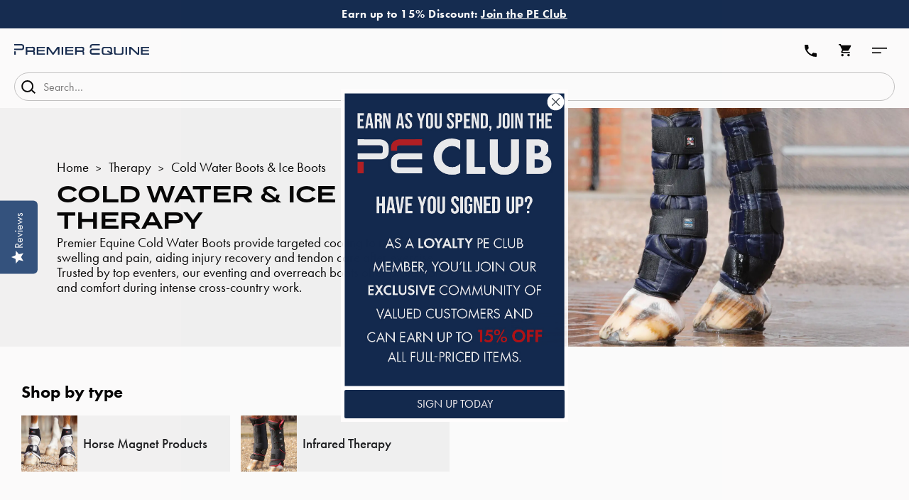

--- FILE ---
content_type: text/html; charset=utf-8
request_url: https://www.premierequine.co.uk/collections/cold-water-boots-ice-boots
body_size: 80820
content:
<!doctype html>
<html lang="en">
<head>
    <meta name="robots" content="follow">
    <meta charset="utf-8">
    <meta http-equiv="X-UA-Compatible" content="IE=edge">
    <meta name="viewport" content="width=device-width,initial-scale=1">

    <link
      rel="preconnect"
      href="https://cdn.shopify.com"
      crossorigin
    >

    <link rel="canonical" href="https://www.premierequine.co.uk/collections/cold-water-boots-ice-boots">
    <link rel="preload" href="https://use.typekit.net/yjw3ilv.css" as="style"><link rel="apple-touch-icon" sizes="180x180" href="//www.premierequine.co.uk/cdn/shop/t/488/assets/apple-touch-icon.png?v=18140570216101057581708447373">
<link rel="icon" type="image/png" sizes="32x32" href="//www.premierequine.co.uk/cdn/shop/t/488/assets/favicon-32x32.png?v=56632988561971152411708447372">
<link rel="icon" type="image/png" sizes="16x16" href="//www.premierequine.co.uk/cdn/shop/t/488/assets/favicon-16x16.png?v=163620004847021052791708447373">

<title>Cold Water Boots / Ice Boots - Premier Equine International</title><meta
        name="description"
        content="Cold Water Boots &amp; Ice Boots reduce swelling and pain in your horse’s legs. Easily applied &amp; Completely re-useable: a must have for injury or after competition."
    >
<meta property="og:site_name" content="Premier Equine Int. Ltd.">
<meta property="og:url" content="https://www.premierequine.co.uk/collections/cold-water-boots-ice-boots">
<meta property="og:title" content="Cold Water & Ice Therapy ">
<meta property="og:type" content="product.group">
<meta property="og:description" content="Cold Water Boots &amp; Ice Boots reduce swelling and pain in your horse’s legs. Easily applied &amp; Completely re-useable: a must have for injury or after competition."><meta property="og:image" content="http://www.premierequine.co.uk/cdn/shop/collections/Collection-Square-Cold-Water-Therapy-859363.jpg?v=1655466849">
            <meta property="og:image:secure_url" content="https://www.premierequine.co.uk/cdn/shop/collections/Collection-Square-Cold-Water-Therapy-859363.jpg?v=1655466849">
            <meta property="og:image:width" content="800">
            <meta property="og:image:height" content="800">
            <meta property="og:image:alt" content="Cold Water &amp; Ice Therapy  | Premier Equine Int. Ltd.">
<meta name="twitter:site" content="@premierequine1"><meta name="twitter:card" content="summary_large_image">
<meta name="twitter:title" content="Cold Water & Ice Therapy ">
<meta name="twitter:description" content="Cold Water Boots &amp; Ice Boots reduce swelling and pain in your horse’s legs. Easily applied &amp; Completely re-useable: a must have for injury or after competition.">



  <link href="//www.premierequine.co.uk/cdn/shop/t/488/assets/theme-9691fa06.css" rel="stylesheet" type="text/css" media="all" />


    
        


  <script src="//www.premierequine.co.uk/cdn/shop/t/488/assets/collection-e29fb7c2.js" type="module" crossorigin="anonymous"></script>
  <link rel="modulepreload" href="//www.premierequine.co.uk/cdn/shop/t/488/assets/theme-sections-0cfa3744.js" crossorigin="anonymous">
  <link rel="modulepreload" href="//www.premierequine.co.uk/cdn/shop/t/488/assets/collection-slider-d1272308.js" crossorigin="anonymous">
  <link rel="modulepreload" href="//www.premierequine.co.uk/cdn/shop/t/488/assets/addTextColour-855a0282.js" crossorigin="anonymous">
  <link rel="modulepreload" href="//www.premierequine.co.uk/cdn/shop/t/488/assets/core-class-9cb56144.js" crossorigin="anonymous">
  <link rel="modulepreload" href="//www.premierequine.co.uk/cdn/shop/t/488/assets/navigation-a5aaba1e.js" crossorigin="anonymous">





  <script src="//www.premierequine.co.uk/cdn/shop/t/488/assets/facets-777ed6c6.js" type="module" crossorigin="anonymous"></script>
  <link rel="modulepreload" href="//www.premierequine.co.uk/cdn/shop/t/488/assets/debounce-479361ab.js" crossorigin="anonymous">
  <link rel="modulepreload" href="//www.premierequine.co.uk/cdn/shop/t/488/assets/on-key-up-escape-00484129.js" crossorigin="anonymous">
  <link rel="modulepreload" href="//www.premierequine.co.uk/cdn/shop/t/488/assets/animation-6efe128b.js" crossorigin="anonymous">
  <link rel="modulepreload" href="//www.premierequine.co.uk/cdn/shop/t/488/assets/dispatch-event-3795bdf6.js" crossorigin="anonymous">


    

<script>
    window.translations = {
        accordion: {
            expand: "Expand",
            collapse: "Collapse",
        },
        product: {
            addToCart: "Add to Cart",
            addingToCart: "Adding to Cart",
            soldOut: "Sold Out",
            unavailable: "Unavailable",
            backInStock: {
                action: "Email me when available",
                error: "Something went wrong, please try again",
                success: "Thank you, you will be notified when this item is back in stock.",
            },
        },
        cart: {
            shippingCalculator: {
                noResultsFound: "No shipping results found for that postcode"
            }
        },
        checkout: {
            tradeMessage: "We will provide a quote for delivery after you have placed your order.",
            nonUKMailtoMessage: "If you are ordering from outside mainland UK, you may be charged import duty, taxes, and fees by the customs department in your country.",
        },
        trade: {
            redirectionMessages: {
                rejected: "Default rejected message here",
                closed: "Default closed message here",
            },
        },
    };


    window.theme = {
        customerType: null,
        isTradeStore: false,
        moneyFormat: "£{{amount}}",
        moneyFormatWithCurrency: "£{{amount}} GBP",
        freeShippingThreshold: "7500",
        product: {
            videoId: null,
            colourMap:{Black: ["Black","Black \/ Black Wool","Black \/ Blue","Black \u0026 Grey","Black \u0026 Red","Black \u0026 Silver","Black and Red","Black\/ White","Black\/Black Wool","Black\/Red","Carbon Shield","Charcoal","Graphite Black","Jet Black","Phantom Black","Space Black"],Blue: ["Black \/ Blue","Blue","Blue Musk","Denim","Denim \/ Plum","Denim \/ Violet","Dusty Blue","French Navy","Glenmore Navy","Imperial Navy","Infinity Blue","Med Blue","Med Blue \u0026 Peacock","Med Blue and Peacock","Midnight Navy","Navy","Bavy \/ Natural Wool","Navy \/ White","Navy Check","Navy\/ White","Navy\/Burgundy Wool","Navy\/Grey Wool","Navy\/Natural Wool","Navy\/Navy Wool","Orkney Navy","Peacock","Peacock Blue","Powder Blue","Royal Blue","Royal Blue\/Navy Wool","San Marino Blue","Turquiose"],Brown: ["Brown","Brown \/ Natural Wool","Brown\/ Black","Brown\/ White","Brown\/Brown Wool","Brown\/Natural Wool","Champagne","Chocolate","Cognac","Liquorice","Tan","Taupe","Walnut"],Burgundy: ["Burgundy","Burgundy Check","Burgundy\/ White","Burgundy\/Navy Wool","Fuchsia","Plum","Violet","Wine","Wine \/ Black Wool","Wine \u0026 Fuchsia","Wine\/Navy Wool"],Green: ["Alpine Green","Dark Olive","Green","Green Check","Green\/ White","Green\/Green Wool","Lime Green","Mint Green","Olive","Olive \/ Black Wool"],Grey: ["Anthracite","Anthracite Grey","Carbon Shield","Dove Slate Grey","Dove Stone Grey","Grey","Grey \/ Black Wool","Grey Classic Check","Grey\/Black Wool","Silver","Silver - Black Stone"],Orange: ["Amber","Burnt Orange","Golden","Orange","Orange \u0026 Amber","Orange and Amber","Yellow","Zest"],Pink: ["Pink","Rosewood","Wine and Fuchsia"],Purple: ["Grape","Purple","Wine and Fuchsia"],Red: ["Black and Red","Garnet","London Red","Red","Red Check","Red\/Navy Wool"],White: ["Classic Check","Natural","White","White \/ Natural Wool","White\/Black Wool","White\/Natural Wool"],},
        },
        checkout: {
            landedCosts: {
                checkout_id: null,
                phone: null,
                email: null,
                shipping: 0,
                tax: null,
                duties: 0,
            },
            shippingAddress: null,
        },
    };
</script>
<!-- Google Tag Manager -->
    <script defer>
      (function(w,d,s,l,i){w[l]=w[l]||[];w[l].push({'gtm.start':
      new Date().getTime(),event:'gtm.js'});var f=d.getElementsByTagName(s)[0],
      j=d.createElement(s),dl=l!='dataLayer'?'&l='+l:'';j.async=true;j.src=
      'https://www.googletagmanager.com/gtm.js?id='+i+dl;f.parentNode.insertBefore(j,f);
      })(window,document,'script','dataLayer','GTM-KWM8JR5');
    </script>
    <!-- End Google Tag Manager --><script>window.performance && window.performance.mark && window.performance.mark('shopify.content_for_header.start');</script><meta name="facebook-domain-verification" content="gdq02rs3l5e0gsn8e1746mhpmjczjc">
<meta name="google-site-verification" content="uUy5_BkxXeJcbjheBkG1BSS5UKkVCz-x7gLkQUBEtYI">
<meta id="shopify-digital-wallet" name="shopify-digital-wallet" content="/42025287847/digital_wallets/dialog">
<meta name="shopify-checkout-api-token" content="02c3460ea2340940efdd975e1e947b43">
<meta id="in-context-paypal-metadata" data-shop-id="42025287847" data-venmo-supported="false" data-environment="production" data-locale="en_US" data-paypal-v4="true" data-currency="GBP">
<link rel="alternate" type="application/atom+xml" title="Feed" href="/collections/cold-water-boots-ice-boots.atom" />
<link rel="alternate" type="application/json+oembed" href="https://www.premierequine.co.uk/collections/cold-water-boots-ice-boots.oembed">
<script async="async" src="/checkouts/internal/preloads.js?locale=en-GB"></script>
<link rel="preconnect" href="https://shop.app" crossorigin="anonymous">
<script async="async" src="https://shop.app/checkouts/internal/preloads.js?locale=en-GB&shop_id=42025287847" crossorigin="anonymous"></script>
<script id="apple-pay-shop-capabilities" type="application/json">{"shopId":42025287847,"countryCode":"GB","currencyCode":"GBP","merchantCapabilities":["supports3DS"],"merchantId":"gid:\/\/shopify\/Shop\/42025287847","merchantName":"Premier Equine Int. Ltd.","requiredBillingContactFields":["postalAddress","email","phone"],"requiredShippingContactFields":["postalAddress","email","phone"],"shippingType":"shipping","supportedNetworks":["visa","maestro","masterCard","discover","elo"],"total":{"type":"pending","label":"Premier Equine Int. Ltd.","amount":"1.00"},"shopifyPaymentsEnabled":true,"supportsSubscriptions":true}</script>
<script id="shopify-features" type="application/json">{"accessToken":"02c3460ea2340940efdd975e1e947b43","betas":["rich-media-storefront-analytics"],"domain":"www.premierequine.co.uk","predictiveSearch":true,"shopId":42025287847,"locale":"en"}</script>
<script>var Shopify = Shopify || {};
Shopify.shop = "premier-equine-int.myshopify.com";
Shopify.locale = "en";
Shopify.currency = {"active":"GBP","rate":"1.0"};
Shopify.country = "GB";
Shopify.theme = {"name":"🌍 MAIN","id":134483935399,"schema_name":"@strawberry\/foundation","schema_version":"0.0.0","theme_store_id":null,"role":"main"};
Shopify.theme.handle = "null";
Shopify.theme.style = {"id":null,"handle":null};
Shopify.cdnHost = "www.premierequine.co.uk/cdn";
Shopify.routes = Shopify.routes || {};
Shopify.routes.root = "/";</script>
<script type="module">!function(o){(o.Shopify=o.Shopify||{}).modules=!0}(window);</script>
<script>!function(o){function n(){var o=[];function n(){o.push(Array.prototype.slice.apply(arguments))}return n.q=o,n}var t=o.Shopify=o.Shopify||{};t.loadFeatures=n(),t.autoloadFeatures=n()}(window);</script>
<script>
  window.ShopifyPay = window.ShopifyPay || {};
  window.ShopifyPay.apiHost = "shop.app\/pay";
  window.ShopifyPay.redirectState = null;
</script>
<script id="shop-js-analytics" type="application/json">{"pageType":"collection"}</script>
<script defer="defer" async type="module" src="//www.premierequine.co.uk/cdn/shopifycloud/shop-js/modules/v2/client.init-shop-cart-sync_DtuiiIyl.en.esm.js"></script>
<script defer="defer" async type="module" src="//www.premierequine.co.uk/cdn/shopifycloud/shop-js/modules/v2/chunk.common_CUHEfi5Q.esm.js"></script>
<script type="module">
  await import("//www.premierequine.co.uk/cdn/shopifycloud/shop-js/modules/v2/client.init-shop-cart-sync_DtuiiIyl.en.esm.js");
await import("//www.premierequine.co.uk/cdn/shopifycloud/shop-js/modules/v2/chunk.common_CUHEfi5Q.esm.js");

  window.Shopify.SignInWithShop?.initShopCartSync?.({"fedCMEnabled":true,"windoidEnabled":true});

</script>
<script>
  window.Shopify = window.Shopify || {};
  if (!window.Shopify.featureAssets) window.Shopify.featureAssets = {};
  window.Shopify.featureAssets['shop-js'] = {"shop-cart-sync":["modules/v2/client.shop-cart-sync_DFoTY42P.en.esm.js","modules/v2/chunk.common_CUHEfi5Q.esm.js"],"init-fed-cm":["modules/v2/client.init-fed-cm_D2UNy1i2.en.esm.js","modules/v2/chunk.common_CUHEfi5Q.esm.js"],"init-shop-email-lookup-coordinator":["modules/v2/client.init-shop-email-lookup-coordinator_BQEe2rDt.en.esm.js","modules/v2/chunk.common_CUHEfi5Q.esm.js"],"shop-cash-offers":["modules/v2/client.shop-cash-offers_3CTtReFF.en.esm.js","modules/v2/chunk.common_CUHEfi5Q.esm.js","modules/v2/chunk.modal_BewljZkx.esm.js"],"shop-button":["modules/v2/client.shop-button_C6oxCjDL.en.esm.js","modules/v2/chunk.common_CUHEfi5Q.esm.js"],"init-windoid":["modules/v2/client.init-windoid_5pix8xhK.en.esm.js","modules/v2/chunk.common_CUHEfi5Q.esm.js"],"avatar":["modules/v2/client.avatar_BTnouDA3.en.esm.js"],"init-shop-cart-sync":["modules/v2/client.init-shop-cart-sync_DtuiiIyl.en.esm.js","modules/v2/chunk.common_CUHEfi5Q.esm.js"],"shop-toast-manager":["modules/v2/client.shop-toast-manager_BYv_8cH1.en.esm.js","modules/v2/chunk.common_CUHEfi5Q.esm.js"],"pay-button":["modules/v2/client.pay-button_FnF9EIkY.en.esm.js","modules/v2/chunk.common_CUHEfi5Q.esm.js"],"shop-login-button":["modules/v2/client.shop-login-button_CH1KUpOf.en.esm.js","modules/v2/chunk.common_CUHEfi5Q.esm.js","modules/v2/chunk.modal_BewljZkx.esm.js"],"init-customer-accounts-sign-up":["modules/v2/client.init-customer-accounts-sign-up_aj7QGgYS.en.esm.js","modules/v2/client.shop-login-button_CH1KUpOf.en.esm.js","modules/v2/chunk.common_CUHEfi5Q.esm.js","modules/v2/chunk.modal_BewljZkx.esm.js"],"init-shop-for-new-customer-accounts":["modules/v2/client.init-shop-for-new-customer-accounts_NbnYRf_7.en.esm.js","modules/v2/client.shop-login-button_CH1KUpOf.en.esm.js","modules/v2/chunk.common_CUHEfi5Q.esm.js","modules/v2/chunk.modal_BewljZkx.esm.js"],"init-customer-accounts":["modules/v2/client.init-customer-accounts_ppedhqCH.en.esm.js","modules/v2/client.shop-login-button_CH1KUpOf.en.esm.js","modules/v2/chunk.common_CUHEfi5Q.esm.js","modules/v2/chunk.modal_BewljZkx.esm.js"],"shop-follow-button":["modules/v2/client.shop-follow-button_CMIBBa6u.en.esm.js","modules/v2/chunk.common_CUHEfi5Q.esm.js","modules/v2/chunk.modal_BewljZkx.esm.js"],"lead-capture":["modules/v2/client.lead-capture_But0hIyf.en.esm.js","modules/v2/chunk.common_CUHEfi5Q.esm.js","modules/v2/chunk.modal_BewljZkx.esm.js"],"checkout-modal":["modules/v2/client.checkout-modal_BBxc70dQ.en.esm.js","modules/v2/chunk.common_CUHEfi5Q.esm.js","modules/v2/chunk.modal_BewljZkx.esm.js"],"shop-login":["modules/v2/client.shop-login_hM3Q17Kl.en.esm.js","modules/v2/chunk.common_CUHEfi5Q.esm.js","modules/v2/chunk.modal_BewljZkx.esm.js"],"payment-terms":["modules/v2/client.payment-terms_CAtGlQYS.en.esm.js","modules/v2/chunk.common_CUHEfi5Q.esm.js","modules/v2/chunk.modal_BewljZkx.esm.js"]};
</script>
<script>(function() {
  var isLoaded = false;
  function asyncLoad() {
    if (isLoaded) return;
    isLoaded = true;
    var urls = ["https:\/\/image-optimizer.salessquad.co.uk\/scripts\/tiny_img_not_found_notifier_7ff9c5b38505fdacf6214249e9827a16.js?shop=premier-equine-int.myshopify.com","https:\/\/gdprcdn.b-cdn.net\/js\/gdpr_cookie_consent.min.js?shop=premier-equine-int.myshopify.com","https:\/\/cdn.giftcardpro.app\/build\/storefront\/storefront.js?shop=premier-equine-int.myshopify.com"];
    for (var i = 0; i < urls.length; i++) {
      var s = document.createElement('script');
      s.type = 'text/javascript';
      s.async = true;
      s.src = urls[i];
      var x = document.getElementsByTagName('script')[0];
      x.parentNode.insertBefore(s, x);
    }
  };
  if(window.attachEvent) {
    window.attachEvent('onload', asyncLoad);
  } else {
    window.addEventListener('load', asyncLoad, false);
  }
})();</script>
<script id="__st">var __st={"a":42025287847,"offset":0,"reqid":"ba9d2114-2945-423b-acc4-8f0eb336ee72-1766951613","pageurl":"www.premierequine.co.uk\/collections\/cold-water-boots-ice-boots","u":"4ed4ab4e028d","p":"collection","rtyp":"collection","rid":224361349287};</script>
<script>window.ShopifyPaypalV4VisibilityTracking = true;</script>
<script id="captcha-bootstrap">!function(){'use strict';const t='contact',e='account',n='new_comment',o=[[t,t],['blogs',n],['comments',n],[t,'customer']],c=[[e,'customer_login'],[e,'guest_login'],[e,'recover_customer_password'],[e,'create_customer']],r=t=>t.map((([t,e])=>`form[action*='/${t}']:not([data-nocaptcha='true']) input[name='form_type'][value='${e}']`)).join(','),a=t=>()=>t?[...document.querySelectorAll(t)].map((t=>t.form)):[];function s(){const t=[...o],e=r(t);return a(e)}const i='password',u='form_key',d=['recaptcha-v3-token','g-recaptcha-response','h-captcha-response',i],f=()=>{try{return window.sessionStorage}catch{return}},m='__shopify_v',_=t=>t.elements[u];function p(t,e,n=!1){try{const o=window.sessionStorage,c=JSON.parse(o.getItem(e)),{data:r}=function(t){const{data:e,action:n}=t;return t[m]||n?{data:e,action:n}:{data:t,action:n}}(c);for(const[e,n]of Object.entries(r))t.elements[e]&&(t.elements[e].value=n);n&&o.removeItem(e)}catch(o){console.error('form repopulation failed',{error:o})}}const l='form_type',E='cptcha';function T(t){t.dataset[E]=!0}const w=window,h=w.document,L='Shopify',v='ce_forms',y='captcha';let A=!1;((t,e)=>{const n=(g='f06e6c50-85a8-45c8-87d0-21a2b65856fe',I='https://cdn.shopify.com/shopifycloud/storefront-forms-hcaptcha/ce_storefront_forms_captcha_hcaptcha.v1.5.2.iife.js',D={infoText:'Protected by hCaptcha',privacyText:'Privacy',termsText:'Terms'},(t,e,n)=>{const o=w[L][v],c=o.bindForm;if(c)return c(t,g,e,D).then(n);var r;o.q.push([[t,g,e,D],n]),r=I,A||(h.body.append(Object.assign(h.createElement('script'),{id:'captcha-provider',async:!0,src:r})),A=!0)});var g,I,D;w[L]=w[L]||{},w[L][v]=w[L][v]||{},w[L][v].q=[],w[L][y]=w[L][y]||{},w[L][y].protect=function(t,e){n(t,void 0,e),T(t)},Object.freeze(w[L][y]),function(t,e,n,w,h,L){const[v,y,A,g]=function(t,e,n){const i=e?o:[],u=t?c:[],d=[...i,...u],f=r(d),m=r(i),_=r(d.filter((([t,e])=>n.includes(e))));return[a(f),a(m),a(_),s()]}(w,h,L),I=t=>{const e=t.target;return e instanceof HTMLFormElement?e:e&&e.form},D=t=>v().includes(t);t.addEventListener('submit',(t=>{const e=I(t);if(!e)return;const n=D(e)&&!e.dataset.hcaptchaBound&&!e.dataset.recaptchaBound,o=_(e),c=g().includes(e)&&(!o||!o.value);(n||c)&&t.preventDefault(),c&&!n&&(function(t){try{if(!f())return;!function(t){const e=f();if(!e)return;const n=_(t);if(!n)return;const o=n.value;o&&e.removeItem(o)}(t);const e=Array.from(Array(32),(()=>Math.random().toString(36)[2])).join('');!function(t,e){_(t)||t.append(Object.assign(document.createElement('input'),{type:'hidden',name:u})),t.elements[u].value=e}(t,e),function(t,e){const n=f();if(!n)return;const o=[...t.querySelectorAll(`input[type='${i}']`)].map((({name:t})=>t)),c=[...d,...o],r={};for(const[a,s]of new FormData(t).entries())c.includes(a)||(r[a]=s);n.setItem(e,JSON.stringify({[m]:1,action:t.action,data:r}))}(t,e)}catch(e){console.error('failed to persist form',e)}}(e),e.submit())}));const S=(t,e)=>{t&&!t.dataset[E]&&(n(t,e.some((e=>e===t))),T(t))};for(const o of['focusin','change'])t.addEventListener(o,(t=>{const e=I(t);D(e)&&S(e,y())}));const B=e.get('form_key'),M=e.get(l),P=B&&M;t.addEventListener('DOMContentLoaded',(()=>{const t=y();if(P)for(const e of t)e.elements[l].value===M&&p(e,B);[...new Set([...A(),...v().filter((t=>'true'===t.dataset.shopifyCaptcha))])].forEach((e=>S(e,t)))}))}(h,new URLSearchParams(w.location.search),n,t,e,['guest_login'])})(!1,!0)}();</script>
<script integrity="sha256-4kQ18oKyAcykRKYeNunJcIwy7WH5gtpwJnB7kiuLZ1E=" data-source-attribution="shopify.loadfeatures" defer="defer" src="//www.premierequine.co.uk/cdn/shopifycloud/storefront/assets/storefront/load_feature-a0a9edcb.js" crossorigin="anonymous"></script>
<script crossorigin="anonymous" defer="defer" src="//www.premierequine.co.uk/cdn/shopifycloud/storefront/assets/shopify_pay/storefront-65b4c6d7.js?v=20250812"></script>
<script data-source-attribution="shopify.dynamic_checkout.dynamic.init">var Shopify=Shopify||{};Shopify.PaymentButton=Shopify.PaymentButton||{isStorefrontPortableWallets:!0,init:function(){window.Shopify.PaymentButton.init=function(){};var t=document.createElement("script");t.src="https://www.premierequine.co.uk/cdn/shopifycloud/portable-wallets/latest/portable-wallets.en.js",t.type="module",document.head.appendChild(t)}};
</script>
<script data-source-attribution="shopify.dynamic_checkout.buyer_consent">
  function portableWalletsHideBuyerConsent(e){var t=document.getElementById("shopify-buyer-consent"),n=document.getElementById("shopify-subscription-policy-button");t&&n&&(t.classList.add("hidden"),t.setAttribute("aria-hidden","true"),n.removeEventListener("click",e))}function portableWalletsShowBuyerConsent(e){var t=document.getElementById("shopify-buyer-consent"),n=document.getElementById("shopify-subscription-policy-button");t&&n&&(t.classList.remove("hidden"),t.removeAttribute("aria-hidden"),n.addEventListener("click",e))}window.Shopify?.PaymentButton&&(window.Shopify.PaymentButton.hideBuyerConsent=portableWalletsHideBuyerConsent,window.Shopify.PaymentButton.showBuyerConsent=portableWalletsShowBuyerConsent);
</script>
<script data-source-attribution="shopify.dynamic_checkout.cart.bootstrap">document.addEventListener("DOMContentLoaded",(function(){function t(){return document.querySelector("shopify-accelerated-checkout-cart, shopify-accelerated-checkout")}if(t())Shopify.PaymentButton.init();else{new MutationObserver((function(e,n){t()&&(Shopify.PaymentButton.init(),n.disconnect())})).observe(document.body,{childList:!0,subtree:!0})}}));
</script>
<link id="shopify-accelerated-checkout-styles" rel="stylesheet" media="screen" href="https://www.premierequine.co.uk/cdn/shopifycloud/portable-wallets/latest/accelerated-checkout-backwards-compat.css" crossorigin="anonymous">
<style id="shopify-accelerated-checkout-cart">
        #shopify-buyer-consent {
  margin-top: 1em;
  display: inline-block;
  width: 100%;
}

#shopify-buyer-consent.hidden {
  display: none;
}

#shopify-subscription-policy-button {
  background: none;
  border: none;
  padding: 0;
  text-decoration: underline;
  font-size: inherit;
  cursor: pointer;
}

#shopify-subscription-policy-button::before {
  box-shadow: none;
}

      </style>
<link rel="stylesheet" media="screen" href="//www.premierequine.co.uk/cdn/shop/t/488/compiled_assets/styles.css?74895">
<script id="sections-script" data-sections="collection-carousel" defer="defer" src="//www.premierequine.co.uk/cdn/shop/t/488/compiled_assets/scripts.js?74895"></script>
<script>window.performance && window.performance.mark && window.performance.mark('shopify.content_for_header.end');</script>


<link rel="dns-prefetch" href="https://swymstore-v3pro-01.swymrelay.com" crossorigin>
<link rel="dns-prefetch" href="//swymv3pro-01.azureedge.net/code/swym-shopify.js">
<link rel="preconnect" href="//swymv3pro-01.azureedge.net/code/swym-shopify.js">
<script id="swym-snippet">
  window.swymLandingURL = document.URL;
  window.swymCart = {"note":null,"attributes":{},"original_total_price":0,"total_price":0,"total_discount":0,"total_weight":0.0,"item_count":0,"items":[],"requires_shipping":false,"currency":"GBP","items_subtotal_price":0,"cart_level_discount_applications":[],"checkout_charge_amount":0};
  window.swymPageLoad = function(){
    window.SwymProductVariants = window.SwymProductVariants || {};
    window.SwymHasCartItems = 0 > 0;
    window.SwymPageData = {}, window.SwymProductInfo = {};
    var collection = {"id":224361349287,"handle":"cold-water-boots-ice-boots","title":"Cold Water \u0026 Ice Therapy ","updated_at":"2025-12-26T12:11:17+00:00","body_html":"\u003cp data-start=\"0\" data-end=\"106\"\u003e\u003cmeta charset=\"utf-8\"\u003ePremier Equine Cold Water Boots provide targeted cooling to reduce swelling and pain, aiding injury recovery and tendon care after exercise. Trusted by top eventers, our eventing and overreach boots offer protection and comfort during intense cross-country work.\u003c\/p\u003e","published_at":"2020-10-01T16:34:57+01:00","sort_order":"manual","template_suffix":"","disjunctive":false,"rules":[{"column":"tag","relation":"equals","condition":"collection:cold-water-boots-ice-boots"}],"published_scope":"web","image":{"created_at":"2022-06-17T12:54:08+01:00","alt":"Cold Water \u0026 Ice Therapy  | Premier Equine Int. Ltd.","width":800,"height":800,"src":"\/\/www.premierequine.co.uk\/cdn\/shop\/collections\/Collection-Square-Cold-Water-Therapy-859363.jpg?v=1655466849"}};
    if (typeof collection === "undefined" || collection == null || collection.toString().trim() == ""){
      var unknown = {et: 0};
      window.SwymPageData = unknown;
    }else{
      var image = "";
      if (typeof collection.image === "undefined" || collection.image == null || collection.image.toString().trim() == ""){}
      else{image = collection.image.src;}
      var collection_data = {
        et: 2, dt: "Cold Water \u0026 Ice Therapy ",
        du: "https://www.premierequine.co.uk/collections/cold-water-boots-ice-boots", iu: image
      }
      window.SwymPageData = collection_data;
    }
    
    window.SwymPageData.uri = window.swymLandingURL;
  };

  if(window.selectCallback){
    (function(){
      // Variant select override
      var originalSelectCallback = window.selectCallback;
      window.selectCallback = function(variant){
        originalSelectCallback.apply(this, arguments);
        try{
          if(window.triggerSwymVariantEvent){
            window.triggerSwymVariantEvent(variant.id);
          }
        }catch(err){
          console.warn("Swym selectCallback", err);
        }
      };
    })();
  }
  window.swymCustomerId = null;
  window.swymCustomerExtraCheck = null;

  var swappName = ("Wishlist" || "Wishlist");
  var swymJSObject = {
    pid: "ZDBTzIj+2i26RhADDwrlBxEDKnOzfCwhQAvV8IjQS4Y=" || "ZDBTzIj+2i26RhADDwrlBxEDKnOzfCwhQAvV8IjQS4Y=",
    interface: "/apps/swym" + swappName + "/interfaces/interfaceStore.php?appname=" + swappName
  };
  window.swymJSShopifyLoad = function(){
    if(window.swymPageLoad) swymPageLoad();
    if(!window._swat) {
      (function (s, w, r, e, l, a, y) {
        r['SwymRetailerConfig'] = s;
        r[s] = r[s] || function (k, v) {
          r[s][k] = v;
        };
      })('_swrc', '', window);
      _swrc('RetailerId', swymJSObject.pid);
      _swrc('Callback', function(){initSwymShopify();});
    }else if(window._swat.postLoader){
      _swrc = window._swat.postLoader;
      _swrc('RetailerId', swymJSObject.pid);
      _swrc('Callback', function(){initSwymShopify();});
    }else{
      initSwymShopify();
    }
  }
  if(!window._SwymPreventAutoLoad) {
    swymJSShopifyLoad();
  }
  window.swymGetCartCookies = function(){
    var RequiredCookies = ["cart", "swym-session-id", "swym-swymRegid", "swym-email"];
    var reqdCookies = {};
    RequiredCookies.forEach(function(k){
      reqdCookies[k] = _swat.storage.getRaw(k);
    });
    var cart_token = window.swymCart.token;
    var data = {
        action:'cart',
        token:cart_token,
        cookies:reqdCookies
    };
    return data;
  }

  window.swymGetCustomerData = function(){
    
    return {status:1};
    
  }
</script>

<style id="safari-flasher-pre"></style>
<script>
  if (navigator.userAgent.indexOf('Safari') != -1 && navigator.userAgent.indexOf('Chrome') == -1) {
    document.getElementById("safari-flasher-pre").innerHTML = ''
      + '#swym-plugin,#swym-hosted-plugin{display: none;}'
      + '.swym-button.swym-add-to-wishlist{display: none;}'
      + '.swym-button.swym-add-to-watchlist{display: none;}'
      + '#swym-plugin  #swym-notepad, #swym-hosted-plugin  #swym-notepad{opacity: 0; visibility: hidden;}'
      + '#swym-plugin  #swym-notepad, #swym-plugin  #swym-overlay, #swym-plugin  #swym-notification,'
      + '#swym-hosted-plugin  #swym-notepad, #swym-hosted-plugin  #swym-overlay, #swym-hosted-plugin  #swym-notification'
      + '{-webkit-transition: none; transition: none;}'
      + '';
    window.SwymCallbacks = window.SwymCallbacks || [];
    window.SwymCallbacks.push(function(tracker){
      tracker.evtLayer.addEventListener(tracker.JSEvents.configLoaded, function(){
        // flash-preventer
        var x = function(){
          SwymUtils.onDOMReady(function() {
            var d = document.createElement("div");
            d.innerHTML = "<style id='safari-flasher-post'>"
              + "#swym-plugin:not(.swym-ready),#swym-hosted-plugin:not(.swym-ready){display: none;}"
              + ".swym-button.swym-add-to-wishlist:not(.swym-loaded){display: none;}"
              + ".swym-button.swym-add-to-watchlist:not(.swym-loaded){display: none;}"
              + "#swym-plugin.swym-ready  #swym-notepad, #swym-plugin.swym-ready  #swym-overlay, #swym-plugin.swym-ready  #swym-notification,"
              + "#swym-hosted-plugin.swym-ready  #swym-notepad, #swym-hosted-plugin.swym-ready  #swym-overlay, #swym-hosted-plugin.swym-ready  #swym-notification"
              + "{-webkit-transition: opacity 0.3s, visibility 0.3ms, -webkit-transform 0.3ms !important;-moz-transition: opacity 0.3s, visibility 0.3ms, -moz-transform 0.3ms !important;-ms-transition: opacity 0.3s, visibility 0.3ms, -ms-transform 0.3ms !important;-o-transition: opacity 0.3s, visibility 0.3ms, -o-transform 0.3ms !important;transition: opacity 0.3s, visibility 0.3ms, transform 0.3ms !important;}"
              + "</style>";
            document.head.appendChild(d);
          });
        };
        setTimeout(x, 10);
      });
    });
  }

  // Get the money format for the store from shopify
  window.SwymOverrideMoneyFormat = "£{{amount}}";
</script>
<style id="swym-product-view-defaults">
  /* Hide when not loaded */
  .swym-button.swym-add-to-wishlist-view-product:not(.swym-loaded){
    display: none;
  }
</style>

<link rel="stylesheet" href="https://use.typekit.net/yjw3ilv.css"><meta name="facebook-domain-verification" content="3wgwbkr171cu5zguaa0n2ycgrkjybt" />
      <script src="https://cdn-widgetsrepository.yotpo.com/v1/loader/tBdKWzQLhedMqEpWlPOqNbq6CRBlwKKMWgwKF2CH?languageCode=en"  async></script>
    

    


  <script src="//www.premierequine.co.uk/cdn/shop/t/488/assets/theme-088e46af.js" type="module" crossorigin="anonymous"></script>
  <link href="//www.premierequine.co.uk/cdn/shop/t/488/assets/theme-9691fa06.css" rel="stylesheet" type="text/css" media="all" />
  <link rel="modulepreload" href="//www.premierequine.co.uk/cdn/shop/t/488/assets/ArrayFindPolyfill-8219d30d.js" crossorigin="anonymous">
  <link rel="modulepreload" href="//www.premierequine.co.uk/cdn/shop/t/488/assets/ArrayFromPolyfill-9332de97.js" crossorigin="anonymous">
  <link rel="modulepreload" href="//www.premierequine.co.uk/cdn/shop/t/488/assets/NodeListForEachPolyfill-ab7b340a.js" crossorigin="anonymous">
  <link rel="modulepreload" href="//www.premierequine.co.uk/cdn/shop/t/488/assets/customEventPolyfill-6ea280e5.js" crossorigin="anonymous">
  <link rel="modulepreload" href="//www.premierequine.co.uk/cdn/shop/t/488/assets/_commonjsHelpers-39b5b250.js" crossorigin="anonymous">
  <link rel="modulepreload" href="//www.premierequine.co.uk/cdn/shop/t/488/assets/theme-sections-0cfa3744.js" crossorigin="anonymous">
  <link rel="modulepreload" href="//www.premierequine.co.uk/cdn/shop/t/488/assets/accordion-ef9693fb.js" crossorigin="anonymous">
  <link rel="modulepreload" href="//www.premierequine.co.uk/cdn/shop/t/488/assets/added-to-cart-modal-2b586b6e.js" crossorigin="anonymous">
  <link rel="modulepreload" href="//www.premierequine.co.uk/cdn/shop/t/488/assets/announcement-slider-5e640966.js" crossorigin="anonymous">
  <link rel="modulepreload" href="//www.premierequine.co.uk/cdn/shop/t/488/assets/back-to-top-button-cf2761bc.js" crossorigin="anonymous">
  <link rel="modulepreload" href="//www.premierequine.co.uk/cdn/shop/t/488/assets/cart-indicator-5f03d1db.js" crossorigin="anonymous">
  <link rel="modulepreload" href="//www.premierequine.co.uk/cdn/shop/t/488/assets/gift-card-906614d4.js" crossorigin="anonymous">
  <link rel="modulepreload" href="//www.premierequine.co.uk/cdn/shop/t/488/assets/modal-video-fc76e418.js" crossorigin="anonymous">
  <link rel="modulepreload" href="//www.premierequine.co.uk/cdn/shop/t/488/assets/wishlist-3b5e1e6c.js" crossorigin="anonymous">
  <link rel="modulepreload" href="//www.premierequine.co.uk/cdn/shop/t/488/assets/accordion-item-251a3465.js" crossorigin="anonymous">
  <link rel="modulepreload" href="//www.premierequine.co.uk/cdn/shop/t/488/assets/animation-6efe128b.js" crossorigin="anonymous">
  <link rel="modulepreload" href="//www.premierequine.co.uk/cdn/shop/t/488/assets/currency.cjs-ffd7b868.js" crossorigin="anonymous">
  <link rel="modulepreload" href="//www.premierequine.co.uk/cdn/shop/t/488/assets/core-class-9cb56144.js" crossorigin="anonymous">
  <link rel="modulepreload" href="//www.premierequine.co.uk/cdn/shop/t/488/assets/autoplay-b30182f3.js" crossorigin="anonymous">
  <link rel="modulepreload" href="//www.premierequine.co.uk/cdn/shop/t/488/assets/index-e2cf043e.js" crossorigin="anonymous">
  <link rel="modulepreload" href="//www.premierequine.co.uk/cdn/shop/t/488/assets/wishlist-card-eeb401da.js" crossorigin="anonymous">


    <script async src="https://player.vimeo.com/api/player.js"></script>
    <style>

    .color-blue {
        --color-text: #ffffff;
        --color-background: #0f274d;
        --color-gradient: #0f274d;
        --color-button-primary: #ffffff;
        --color-button-primary-text: #ffffff;
        --color-button-secondary: #ffffff;
        --color-button-secondary-text: #0f274d;
    }

    .color-red {
        --color-text: #ffffff;
        --color-background: #a80329;
        --color-gradient: #a80329;
        --color-button-primary: #ffffff;
        --color-button-primary-text: #ffffff;
        --color-button-secondary: #ffffff;
        --color-button-secondary-text: #0f274d;
    }

    .color-grey {
        --color-text: #1b1c1e;
        --color-background: #f4f4f4;
        --color-gradient: #f4f4f4;
        --color-button-primary: #0f274d;
        --color-button-primary-text: #ffffff;
        --color-button-secondary: #ffffff;
        --color-button-secondary-text: #0f274d;
    }

    .color-white {
        --color-text: #1b1c1e;
        --color-background: #ffffff;
        --color-gradient: #ffffff;
        --color-button-primary: #0f274d;
        --color-button-primary-text: #ffffff;
        --color-button-secondary: #ffffff;
        --color-button-secondary-text: #0f274d;
    }

    .color-none {
        --color-text: #1b1c1e;
        --color-background: #ffffff;
        --color-gradient: #ffffff;
        --color-button-primary: #0f274d;
        --color-button-primary-text: #ffffff;
        --color-button-secondary: #ffffff;
        --color-button-secondary-text: #0f274d;
    }

</style>
<!-- BEGIN app block: shopify://apps/helium-customer-fields/blocks/app-embed/bab58598-3e6a-4377-aaaa-97189b15f131 -->







































<script>
  if ('CF' in window) {
    window.CF.appEmbedEnabled = true;
  } else {
    window.CF = {
      appEmbedEnabled: true,
    };
  }

  window.CF.editAccountFormId = "";
  window.CF.registrationFormId = "";
</script>

<!-- BEGIN app snippet: patch-registration-links -->







































<script>
  function patchRegistrationLinks() {
    const PATCHABLE_LINKS_SELECTOR = 'a[href*="/account/register"]';

    const search = new URLSearchParams(window.location.search);
    const checkoutUrl = search.get('checkout_url');
    const returnUrl = search.get('return_url');

    const redirectUrl = checkoutUrl || returnUrl;
    if (!redirectUrl) return;

    const registrationLinks = Array.from(document.querySelectorAll(PATCHABLE_LINKS_SELECTOR));
    registrationLinks.forEach(link => {
      const url = new URL(link.href);

      url.searchParams.set('return_url', redirectUrl);

      link.href = url.href;
    });
  }

  if (['complete', 'interactive', 'loaded'].includes(document.readyState)) {
    patchRegistrationLinks();
  } else {
    document.addEventListener('DOMContentLoaded', () => patchRegistrationLinks());
  }
</script><!-- END app snippet -->
<!-- BEGIN app snippet: patch-login-grecaptcha-conflict -->







































<script>
  // Fixes a problem where both grecaptcha and hcaptcha response fields are included in the /account/login form submission
  // resulting in a 404 on the /challenge page.
  // This is caused by our triggerShopifyRecaptchaLoad function in initialize-forms.liquid.ejs
  // The fix itself just removes the unnecessary g-recaptcha-response input

  function patchLoginGrecaptchaConflict() {
    Array.from(document.querySelectorAll('form')).forEach(form => {
      form.addEventListener('submit', e => {
        const grecaptchaResponse = form.querySelector('[name="g-recaptcha-response"]');
        const hcaptchaResponse = form.querySelector('[name="h-captcha-response"]');

        if (grecaptchaResponse && hcaptchaResponse) {
          // Can't use both. Only keep hcaptcha response field.
          grecaptchaResponse.parentElement.removeChild(grecaptchaResponse);
        }
      })
    })
  }

  if (['complete', 'interactive', 'loaded'].includes(document.readyState)) {
    patchLoginGrecaptchaConflict();
  } else {
    document.addEventListener('DOMContentLoaded', () => patchLoginGrecaptchaConflict());
  }
</script><!-- END app snippet -->
<!-- BEGIN app snippet: embed-data -->


























































<script>
  window.CF.version = "5.1.2";
  window.CF.environment = 
  {
  
  "domain": "premier-equine-int.myshopify.com",
  "servicesToken": "1766951614:a602f0caebff7e6863456cfbda2a409f35510067467333d324de3ba88710a94f",
  "baseApiUrl": "https:\/\/app.customerfields.com",
  "captchaSiteKey": "6LeT4ZUgAAAAAKi_U1gFKVlBME8tMmp6sorAs572",
  "captchaEnabled": false,
  "proxyPath": "\/tools\/customr",
  "countries": [{"name":"Afghanistan","code":"AF"},{"name":"Åland Islands","code":"AX"},{"name":"Albania","code":"AL"},{"name":"Algeria","code":"DZ"},{"name":"Andorra","code":"AD"},{"name":"Angola","code":"AO"},{"name":"Anguilla","code":"AI"},{"name":"Antigua \u0026 Barbuda","code":"AG"},{"name":"Argentina","code":"AR","provinces":[{"name":"Buenos Aires Province","code":"B"},{"name":"Catamarca","code":"K"},{"name":"Chaco","code":"H"},{"name":"Chubut","code":"U"},{"name":"Buenos Aires (Autonomous City)","code":"C"},{"name":"Córdoba","code":"X"},{"name":"Corrientes","code":"W"},{"name":"Entre Ríos","code":"E"},{"name":"Formosa","code":"P"},{"name":"Jujuy","code":"Y"},{"name":"La Pampa","code":"L"},{"name":"La Rioja","code":"F"},{"name":"Mendoza","code":"M"},{"name":"Misiones","code":"N"},{"name":"Neuquén","code":"Q"},{"name":"Río Negro","code":"R"},{"name":"Salta","code":"A"},{"name":"San Juan","code":"J"},{"name":"San Luis","code":"D"},{"name":"Santa Cruz","code":"Z"},{"name":"Santa Fe","code":"S"},{"name":"Santiago del Estero","code":"G"},{"name":"Tierra del Fuego","code":"V"},{"name":"Tucumán","code":"T"}]},{"name":"Armenia","code":"AM"},{"name":"Aruba","code":"AW"},{"name":"Ascension Island","code":"AC"},{"name":"Australia","code":"AU","provinces":[{"name":"Australian Capital Territory","code":"ACT"},{"name":"New South Wales","code":"NSW"},{"name":"Northern Territory","code":"NT"},{"name":"Queensland","code":"QLD"},{"name":"South Australia","code":"SA"},{"name":"Tasmania","code":"TAS"},{"name":"Victoria","code":"VIC"},{"name":"Western Australia","code":"WA"}]},{"name":"Austria","code":"AT"},{"name":"Azerbaijan","code":"AZ"},{"name":"Bahamas","code":"BS"},{"name":"Bahrain","code":"BH"},{"name":"Bangladesh","code":"BD"},{"name":"Barbados","code":"BB"},{"name":"Belarus","code":"BY"},{"name":"Belgium","code":"BE"},{"name":"Belize","code":"BZ"},{"name":"Benin","code":"BJ"},{"name":"Bermuda","code":"BM"},{"name":"Bhutan","code":"BT"},{"name":"Bolivia","code":"BO"},{"name":"Bosnia \u0026 Herzegovina","code":"BA"},{"name":"Botswana","code":"BW"},{"name":"Brazil","code":"BR","provinces":[{"name":"Acre","code":"AC"},{"name":"Alagoas","code":"AL"},{"name":"Amapá","code":"AP"},{"name":"Amazonas","code":"AM"},{"name":"Bahia","code":"BA"},{"name":"Ceará","code":"CE"},{"name":"Federal District","code":"DF"},{"name":"Espírito Santo","code":"ES"},{"name":"Goiás","code":"GO"},{"name":"Maranhão","code":"MA"},{"name":"Mato Grosso","code":"MT"},{"name":"Mato Grosso do Sul","code":"MS"},{"name":"Minas Gerais","code":"MG"},{"name":"Pará","code":"PA"},{"name":"Paraíba","code":"PB"},{"name":"Paraná","code":"PR"},{"name":"Pernambuco","code":"PE"},{"name":"Piauí","code":"PI"},{"name":"Rio Grande do Norte","code":"RN"},{"name":"Rio Grande do Sul","code":"RS"},{"name":"Rio de Janeiro","code":"RJ"},{"name":"Rondônia","code":"RO"},{"name":"Roraima","code":"RR"},{"name":"Santa Catarina","code":"SC"},{"name":"São Paulo","code":"SP"},{"name":"Sergipe","code":"SE"},{"name":"Tocantins","code":"TO"}]},{"name":"British Indian Ocean Territory","code":"IO"},{"name":"British Virgin Islands","code":"VG"},{"name":"Brunei","code":"BN"},{"name":"Bulgaria","code":"BG"},{"name":"Burkina Faso","code":"BF"},{"name":"Burundi","code":"BI"},{"name":"Cambodia","code":"KH"},{"name":"Cameroon","code":"CM"},{"name":"Canada","code":"CA","provinces":[{"name":"Alberta","code":"AB"},{"name":"British Columbia","code":"BC"},{"name":"Manitoba","code":"MB"},{"name":"New Brunswick","code":"NB"},{"name":"Newfoundland and Labrador","code":"NL"},{"name":"Northwest Territories","code":"NT"},{"name":"Nova Scotia","code":"NS"},{"name":"Nunavut","code":"NU"},{"name":"Ontario","code":"ON"},{"name":"Prince Edward Island","code":"PE"},{"name":"Quebec","code":"QC"},{"name":"Saskatchewan","code":"SK"},{"name":"Yukon","code":"YT"}]},{"name":"Cape Verde","code":"CV"},{"name":"Caribbean Netherlands","code":"BQ"},{"name":"Cayman Islands","code":"KY"},{"name":"Central African Republic","code":"CF"},{"name":"Chad","code":"TD"},{"name":"Chile","code":"CL","provinces":[{"name":"Arica y Parinacota","code":"AP"},{"name":"Tarapacá","code":"TA"},{"name":"Antofagasta","code":"AN"},{"name":"Atacama","code":"AT"},{"name":"Coquimbo","code":"CO"},{"name":"Valparaíso","code":"VS"},{"name":"Santiago Metropolitan","code":"RM"},{"name":"Libertador General Bernardo O’Higgins","code":"LI"},{"name":"Maule","code":"ML"},{"name":"Ñuble","code":"NB"},{"name":"Bío Bío","code":"BI"},{"name":"Araucanía","code":"AR"},{"name":"Los Ríos","code":"LR"},{"name":"Los Lagos","code":"LL"},{"name":"Aysén","code":"AI"},{"name":"Magallanes Region","code":"MA"}]},{"name":"China","code":"CN","provinces":[{"name":"Anhui","code":"AH"},{"name":"Beijing","code":"BJ"},{"name":"Chongqing","code":"CQ"},{"name":"Fujian","code":"FJ"},{"name":"Gansu","code":"GS"},{"name":"Guangdong","code":"GD"},{"name":"Guangxi","code":"GX"},{"name":"Guizhou","code":"GZ"},{"name":"Hainan","code":"HI"},{"name":"Hebei","code":"HE"},{"name":"Heilongjiang","code":"HL"},{"name":"Henan","code":"HA"},{"name":"Hubei","code":"HB"},{"name":"Hunan","code":"HN"},{"name":"Inner Mongolia","code":"NM"},{"name":"Jiangsu","code":"JS"},{"name":"Jiangxi","code":"JX"},{"name":"Jilin","code":"JL"},{"name":"Liaoning","code":"LN"},{"name":"Ningxia","code":"NX"},{"name":"Qinghai","code":"QH"},{"name":"Shaanxi","code":"SN"},{"name":"Shandong","code":"SD"},{"name":"Shanghai","code":"SH"},{"name":"Shanxi","code":"SX"},{"name":"Sichuan","code":"SC"},{"name":"Tianjin","code":"TJ"},{"name":"Xinjiang","code":"XJ"},{"name":"Tibet","code":"YZ"},{"name":"Yunnan","code":"YN"},{"name":"Zhejiang","code":"ZJ"}]},{"name":"Christmas Island","code":"CX"},{"name":"Cocos (Keeling) Islands","code":"CC"},{"name":"Colombia","code":"CO","provinces":[{"name":"Capital District","code":"DC"},{"name":"Amazonas","code":"AMA"},{"name":"Antioquia","code":"ANT"},{"name":"Arauca","code":"ARA"},{"name":"Atlántico","code":"ATL"},{"name":"Bolívar","code":"BOL"},{"name":"Boyacá","code":"BOY"},{"name":"Caldas","code":"CAL"},{"name":"Caquetá","code":"CAQ"},{"name":"Casanare","code":"CAS"},{"name":"Cauca","code":"CAU"},{"name":"Cesar","code":"CES"},{"name":"Chocó","code":"CHO"},{"name":"Córdoba","code":"COR"},{"name":"Cundinamarca","code":"CUN"},{"name":"Guainía","code":"GUA"},{"name":"Guaviare","code":"GUV"},{"name":"Huila","code":"HUI"},{"name":"La Guajira","code":"LAG"},{"name":"Magdalena","code":"MAG"},{"name":"Meta","code":"MET"},{"name":"Nariño","code":"NAR"},{"name":"Norte de Santander","code":"NSA"},{"name":"Putumayo","code":"PUT"},{"name":"Quindío","code":"QUI"},{"name":"Risaralda","code":"RIS"},{"name":"San Andrés \u0026 Providencia","code":"SAP"},{"name":"Santander","code":"SAN"},{"name":"Sucre","code":"SUC"},{"name":"Tolima","code":"TOL"},{"name":"Valle del Cauca","code":"VAC"},{"name":"Vaupés","code":"VAU"},{"name":"Vichada","code":"VID"}]},{"name":"Comoros","code":"KM"},{"name":"Congo - Brazzaville","code":"CG"},{"name":"Congo - Kinshasa","code":"CD"},{"name":"Cook Islands","code":"CK"},{"name":"Costa Rica","code":"CR","provinces":[{"name":"Alajuela","code":"CR-A"},{"name":"Cartago","code":"CR-C"},{"name":"Guanacaste","code":"CR-G"},{"name":"Heredia","code":"CR-H"},{"name":"Limón","code":"CR-L"},{"name":"Puntarenas","code":"CR-P"},{"name":"San José","code":"CR-SJ"}]},{"name":"Croatia","code":"HR"},{"name":"Curaçao","code":"CW"},{"name":"Cyprus","code":"CY"},{"name":"Czechia","code":"CZ"},{"name":"Côte d’Ivoire","code":"CI"},{"name":"Denmark","code":"DK"},{"name":"Djibouti","code":"DJ"},{"name":"Dominica","code":"DM"},{"name":"Dominican Republic","code":"DO"},{"name":"Ecuador","code":"EC"},{"name":"Egypt","code":"EG","provinces":[{"name":"6th of October","code":"SU"},{"name":"Al Sharqia","code":"SHR"},{"name":"Alexandria","code":"ALX"},{"name":"Aswan","code":"ASN"},{"name":"Asyut","code":"AST"},{"name":"Beheira","code":"BH"},{"name":"Beni Suef","code":"BNS"},{"name":"Cairo","code":"C"},{"name":"Dakahlia","code":"DK"},{"name":"Damietta","code":"DT"},{"name":"Faiyum","code":"FYM"},{"name":"Gharbia","code":"GH"},{"name":"Giza","code":"GZ"},{"name":"Helwan","code":"HU"},{"name":"Ismailia","code":"IS"},{"name":"Kafr el-Sheikh","code":"KFS"},{"name":"Luxor","code":"LX"},{"name":"Matrouh","code":"MT"},{"name":"Minya","code":"MN"},{"name":"Monufia","code":"MNF"},{"name":"New Valley","code":"WAD"},{"name":"North Sinai","code":"SIN"},{"name":"Port Said","code":"PTS"},{"name":"Qalyubia","code":"KB"},{"name":"Qena","code":"KN"},{"name":"Red Sea","code":"BA"},{"name":"Sohag","code":"SHG"},{"name":"South Sinai","code":"JS"},{"name":"Suez","code":"SUZ"}]},{"name":"El Salvador","code":"SV","provinces":[{"name":"Ahuachapán","code":"SV-AH"},{"name":"Cabañas","code":"SV-CA"},{"name":"Chalatenango","code":"SV-CH"},{"name":"Cuscatlán","code":"SV-CU"},{"name":"La Libertad","code":"SV-LI"},{"name":"La Paz","code":"SV-PA"},{"name":"La Unión","code":"SV-UN"},{"name":"Morazán","code":"SV-MO"},{"name":"San Miguel","code":"SV-SM"},{"name":"San Salvador","code":"SV-SS"},{"name":"San Vicente","code":"SV-SV"},{"name":"Santa Ana","code":"SV-SA"},{"name":"Sonsonate","code":"SV-SO"},{"name":"Usulután","code":"SV-US"}]},{"name":"Equatorial Guinea","code":"GQ"},{"name":"Eritrea","code":"ER"},{"name":"Estonia","code":"EE"},{"name":"Eswatini","code":"SZ"},{"name":"Ethiopia","code":"ET"},{"name":"Falkland Islands","code":"FK"},{"name":"Faroe Islands","code":"FO"},{"name":"Fiji","code":"FJ"},{"name":"Finland","code":"FI"},{"name":"France","code":"FR"},{"name":"French Guiana","code":"GF"},{"name":"French Polynesia","code":"PF"},{"name":"French Southern Territories","code":"TF"},{"name":"Gabon","code":"GA"},{"name":"Gambia","code":"GM"},{"name":"Georgia","code":"GE"},{"name":"Germany","code":"DE"},{"name":"Ghana","code":"GH"},{"name":"Gibraltar","code":"GI"},{"name":"Greece","code":"GR"},{"name":"Greenland","code":"GL"},{"name":"Grenada","code":"GD"},{"name":"Guadeloupe","code":"GP"},{"name":"Guatemala","code":"GT","provinces":[{"name":"Alta Verapaz","code":"AVE"},{"name":"Baja Verapaz","code":"BVE"},{"name":"Chimaltenango","code":"CMT"},{"name":"Chiquimula","code":"CQM"},{"name":"El Progreso","code":"EPR"},{"name":"Escuintla","code":"ESC"},{"name":"Guatemala","code":"GUA"},{"name":"Huehuetenango","code":"HUE"},{"name":"Izabal","code":"IZA"},{"name":"Jalapa","code":"JAL"},{"name":"Jutiapa","code":"JUT"},{"name":"Petén","code":"PET"},{"name":"Quetzaltenango","code":"QUE"},{"name":"Quiché","code":"QUI"},{"name":"Retalhuleu","code":"RET"},{"name":"Sacatepéquez","code":"SAC"},{"name":"San Marcos","code":"SMA"},{"name":"Santa Rosa","code":"SRO"},{"name":"Sololá","code":"SOL"},{"name":"Suchitepéquez","code":"SUC"},{"name":"Totonicapán","code":"TOT"},{"name":"Zacapa","code":"ZAC"}]},{"name":"Guernsey","code":"GG"},{"name":"Guinea","code":"GN"},{"name":"Guinea-Bissau","code":"GW"},{"name":"Guyana","code":"GY"},{"name":"Haiti","code":"HT"},{"name":"Honduras","code":"HN"},{"name":"Hong Kong SAR","code":"HK","provinces":[{"name":"Hong Kong Island","code":"HK"},{"name":"Kowloon","code":"KL"},{"name":"New Territories","code":"NT"}]},{"name":"Hungary","code":"HU"},{"name":"Iceland","code":"IS"},{"name":"India","code":"IN","provinces":[{"name":"Andaman and Nicobar Islands","code":"AN"},{"name":"Andhra Pradesh","code":"AP"},{"name":"Arunachal Pradesh","code":"AR"},{"name":"Assam","code":"AS"},{"name":"Bihar","code":"BR"},{"name":"Chandigarh","code":"CH"},{"name":"Chhattisgarh","code":"CG"},{"name":"Dadra and Nagar Haveli","code":"DN"},{"name":"Daman and Diu","code":"DD"},{"name":"Delhi","code":"DL"},{"name":"Goa","code":"GA"},{"name":"Gujarat","code":"GJ"},{"name":"Haryana","code":"HR"},{"name":"Himachal Pradesh","code":"HP"},{"name":"Jammu and Kashmir","code":"JK"},{"name":"Jharkhand","code":"JH"},{"name":"Karnataka","code":"KA"},{"name":"Kerala","code":"KL"},{"name":"Ladakh","code":"LA"},{"name":"Lakshadweep","code":"LD"},{"name":"Madhya Pradesh","code":"MP"},{"name":"Maharashtra","code":"MH"},{"name":"Manipur","code":"MN"},{"name":"Meghalaya","code":"ML"},{"name":"Mizoram","code":"MZ"},{"name":"Nagaland","code":"NL"},{"name":"Odisha","code":"OR"},{"name":"Puducherry","code":"PY"},{"name":"Punjab","code":"PB"},{"name":"Rajasthan","code":"RJ"},{"name":"Sikkim","code":"SK"},{"name":"Tamil Nadu","code":"TN"},{"name":"Telangana","code":"TS"},{"name":"Tripura","code":"TR"},{"name":"Uttar Pradesh","code":"UP"},{"name":"Uttarakhand","code":"UK"},{"name":"West Bengal","code":"WB"}]},{"name":"Indonesia","code":"ID","provinces":[{"name":"Aceh","code":"AC"},{"name":"Bali","code":"BA"},{"name":"Bangka–Belitung Islands","code":"BB"},{"name":"Banten","code":"BT"},{"name":"Bengkulu","code":"BE"},{"name":"Gorontalo","code":"GO"},{"name":"Jakarta","code":"JK"},{"name":"Jambi","code":"JA"},{"name":"West Java","code":"JB"},{"name":"Central Java","code":"JT"},{"name":"East Java","code":"JI"},{"name":"West Kalimantan","code":"KB"},{"name":"South Kalimantan","code":"KS"},{"name":"Central Kalimantan","code":"KT"},{"name":"East Kalimantan","code":"KI"},{"name":"North Kalimantan","code":"KU"},{"name":"Riau Islands","code":"KR"},{"name":"Lampung","code":"LA"},{"name":"Maluku","code":"MA"},{"name":"North Maluku","code":"MU"},{"name":"North Sumatra","code":"SU"},{"name":"West Nusa Tenggara","code":"NB"},{"name":"East Nusa Tenggara","code":"NT"},{"name":"Papua","code":"PA"},{"name":"West Papua","code":"PB"},{"name":"Riau","code":"RI"},{"name":"South Sumatra","code":"SS"},{"name":"West Sulawesi","code":"SR"},{"name":"South Sulawesi","code":"SN"},{"name":"Central Sulawesi","code":"ST"},{"name":"Southeast Sulawesi","code":"SG"},{"name":"North Sulawesi","code":"SA"},{"name":"West Sumatra","code":"SB"},{"name":"Yogyakarta","code":"YO"}]},{"name":"Iraq","code":"IQ"},{"name":"Ireland","code":"IE","provinces":[{"name":"Carlow","code":"CW"},{"name":"Cavan","code":"CN"},{"name":"Clare","code":"CE"},{"name":"Cork","code":"CO"},{"name":"Donegal","code":"DL"},{"name":"Dublin","code":"D"},{"name":"Galway","code":"G"},{"name":"Kerry","code":"KY"},{"name":"Kildare","code":"KE"},{"name":"Kilkenny","code":"KK"},{"name":"Laois","code":"LS"},{"name":"Leitrim","code":"LM"},{"name":"Limerick","code":"LK"},{"name":"Longford","code":"LD"},{"name":"Louth","code":"LH"},{"name":"Mayo","code":"MO"},{"name":"Meath","code":"MH"},{"name":"Monaghan","code":"MN"},{"name":"Offaly","code":"OY"},{"name":"Roscommon","code":"RN"},{"name":"Sligo","code":"SO"},{"name":"Tipperary","code":"TA"},{"name":"Waterford","code":"WD"},{"name":"Westmeath","code":"WH"},{"name":"Wexford","code":"WX"},{"name":"Wicklow","code":"WW"}]},{"name":"Isle of Man","code":"IM"},{"name":"Israel","code":"IL"},{"name":"Italy","code":"IT","provinces":[{"name":"Agrigento","code":"AG"},{"name":"Alessandria","code":"AL"},{"name":"Ancona","code":"AN"},{"name":"Aosta Valley","code":"AO"},{"name":"Arezzo","code":"AR"},{"name":"Ascoli Piceno","code":"AP"},{"name":"Asti","code":"AT"},{"name":"Avellino","code":"AV"},{"name":"Bari","code":"BA"},{"name":"Barletta-Andria-Trani","code":"BT"},{"name":"Belluno","code":"BL"},{"name":"Benevento","code":"BN"},{"name":"Bergamo","code":"BG"},{"name":"Biella","code":"BI"},{"name":"Bologna","code":"BO"},{"name":"South Tyrol","code":"BZ"},{"name":"Brescia","code":"BS"},{"name":"Brindisi","code":"BR"},{"name":"Cagliari","code":"CA"},{"name":"Caltanissetta","code":"CL"},{"name":"Campobasso","code":"CB"},{"name":"Carbonia-Iglesias","code":"CI"},{"name":"Caserta","code":"CE"},{"name":"Catania","code":"CT"},{"name":"Catanzaro","code":"CZ"},{"name":"Chieti","code":"CH"},{"name":"Como","code":"CO"},{"name":"Cosenza","code":"CS"},{"name":"Cremona","code":"CR"},{"name":"Crotone","code":"KR"},{"name":"Cuneo","code":"CN"},{"name":"Enna","code":"EN"},{"name":"Fermo","code":"FM"},{"name":"Ferrara","code":"FE"},{"name":"Florence","code":"FI"},{"name":"Foggia","code":"FG"},{"name":"Forlì-Cesena","code":"FC"},{"name":"Frosinone","code":"FR"},{"name":"Genoa","code":"GE"},{"name":"Gorizia","code":"GO"},{"name":"Grosseto","code":"GR"},{"name":"Imperia","code":"IM"},{"name":"Isernia","code":"IS"},{"name":"L’Aquila","code":"AQ"},{"name":"La Spezia","code":"SP"},{"name":"Latina","code":"LT"},{"name":"Lecce","code":"LE"},{"name":"Lecco","code":"LC"},{"name":"Livorno","code":"LI"},{"name":"Lodi","code":"LO"},{"name":"Lucca","code":"LU"},{"name":"Macerata","code":"MC"},{"name":"Mantua","code":"MN"},{"name":"Massa and Carrara","code":"MS"},{"name":"Matera","code":"MT"},{"name":"Medio Campidano","code":"VS"},{"name":"Messina","code":"ME"},{"name":"Milan","code":"MI"},{"name":"Modena","code":"MO"},{"name":"Monza and Brianza","code":"MB"},{"name":"Naples","code":"NA"},{"name":"Novara","code":"NO"},{"name":"Nuoro","code":"NU"},{"name":"Ogliastra","code":"OG"},{"name":"Olbia-Tempio","code":"OT"},{"name":"Oristano","code":"OR"},{"name":"Padua","code":"PD"},{"name":"Palermo","code":"PA"},{"name":"Parma","code":"PR"},{"name":"Pavia","code":"PV"},{"name":"Perugia","code":"PG"},{"name":"Pesaro and Urbino","code":"PU"},{"name":"Pescara","code":"PE"},{"name":"Piacenza","code":"PC"},{"name":"Pisa","code":"PI"},{"name":"Pistoia","code":"PT"},{"name":"Pordenone","code":"PN"},{"name":"Potenza","code":"PZ"},{"name":"Prato","code":"PO"},{"name":"Ragusa","code":"RG"},{"name":"Ravenna","code":"RA"},{"name":"Reggio Calabria","code":"RC"},{"name":"Reggio Emilia","code":"RE"},{"name":"Rieti","code":"RI"},{"name":"Rimini","code":"RN"},{"name":"Rome","code":"RM"},{"name":"Rovigo","code":"RO"},{"name":"Salerno","code":"SA"},{"name":"Sassari","code":"SS"},{"name":"Savona","code":"SV"},{"name":"Siena","code":"SI"},{"name":"Syracuse","code":"SR"},{"name":"Sondrio","code":"SO"},{"name":"Taranto","code":"TA"},{"name":"Teramo","code":"TE"},{"name":"Terni","code":"TR"},{"name":"Turin","code":"TO"},{"name":"Trapani","code":"TP"},{"name":"Trentino","code":"TN"},{"name":"Treviso","code":"TV"},{"name":"Trieste","code":"TS"},{"name":"Udine","code":"UD"},{"name":"Varese","code":"VA"},{"name":"Venice","code":"VE"},{"name":"Verbano-Cusio-Ossola","code":"VB"},{"name":"Vercelli","code":"VC"},{"name":"Verona","code":"VR"},{"name":"Vibo Valentia","code":"VV"},{"name":"Vicenza","code":"VI"},{"name":"Viterbo","code":"VT"}]},{"name":"Jamaica","code":"JM"},{"name":"Japan","code":"JP","provinces":[{"name":"Hokkaido","code":"JP-01"},{"name":"Aomori","code":"JP-02"},{"name":"Iwate","code":"JP-03"},{"name":"Miyagi","code":"JP-04"},{"name":"Akita","code":"JP-05"},{"name":"Yamagata","code":"JP-06"},{"name":"Fukushima","code":"JP-07"},{"name":"Ibaraki","code":"JP-08"},{"name":"Tochigi","code":"JP-09"},{"name":"Gunma","code":"JP-10"},{"name":"Saitama","code":"JP-11"},{"name":"Chiba","code":"JP-12"},{"name":"Tokyo","code":"JP-13"},{"name":"Kanagawa","code":"JP-14"},{"name":"Niigata","code":"JP-15"},{"name":"Toyama","code":"JP-16"},{"name":"Ishikawa","code":"JP-17"},{"name":"Fukui","code":"JP-18"},{"name":"Yamanashi","code":"JP-19"},{"name":"Nagano","code":"JP-20"},{"name":"Gifu","code":"JP-21"},{"name":"Shizuoka","code":"JP-22"},{"name":"Aichi","code":"JP-23"},{"name":"Mie","code":"JP-24"},{"name":"Shiga","code":"JP-25"},{"name":"Kyoto","code":"JP-26"},{"name":"Osaka","code":"JP-27"},{"name":"Hyogo","code":"JP-28"},{"name":"Nara","code":"JP-29"},{"name":"Wakayama","code":"JP-30"},{"name":"Tottori","code":"JP-31"},{"name":"Shimane","code":"JP-32"},{"name":"Okayama","code":"JP-33"},{"name":"Hiroshima","code":"JP-34"},{"name":"Yamaguchi","code":"JP-35"},{"name":"Tokushima","code":"JP-36"},{"name":"Kagawa","code":"JP-37"},{"name":"Ehime","code":"JP-38"},{"name":"Kochi","code":"JP-39"},{"name":"Fukuoka","code":"JP-40"},{"name":"Saga","code":"JP-41"},{"name":"Nagasaki","code":"JP-42"},{"name":"Kumamoto","code":"JP-43"},{"name":"Oita","code":"JP-44"},{"name":"Miyazaki","code":"JP-45"},{"name":"Kagoshima","code":"JP-46"},{"name":"Okinawa","code":"JP-47"}]},{"name":"Jersey","code":"JE"},{"name":"Jordan","code":"JO"},{"name":"Kazakhstan","code":"KZ"},{"name":"Kenya","code":"KE"},{"name":"Kiribati","code":"KI"},{"name":"Kosovo","code":"XK"},{"name":"Kuwait","code":"KW","provinces":[{"name":"Al Ahmadi","code":"KW-AH"},{"name":"Al Asimah","code":"KW-KU"},{"name":"Al Farwaniyah","code":"KW-FA"},{"name":"Al Jahra","code":"KW-JA"},{"name":"Hawalli","code":"KW-HA"},{"name":"Mubarak Al-Kabeer","code":"KW-MU"}]},{"name":"Kyrgyzstan","code":"KG"},{"name":"Laos","code":"LA"},{"name":"Latvia","code":"LV"},{"name":"Lebanon","code":"LB"},{"name":"Lesotho","code":"LS"},{"name":"Liberia","code":"LR"},{"name":"Libya","code":"LY"},{"name":"Liechtenstein","code":"LI"},{"name":"Lithuania","code":"LT"},{"name":"Luxembourg","code":"LU"},{"name":"Macao SAR","code":"MO"},{"name":"Madagascar","code":"MG"},{"name":"Malawi","code":"MW"},{"name":"Malaysia","code":"MY","provinces":[{"name":"Johor","code":"JHR"},{"name":"Kedah","code":"KDH"},{"name":"Kelantan","code":"KTN"},{"name":"Kuala Lumpur","code":"KUL"},{"name":"Labuan","code":"LBN"},{"name":"Malacca","code":"MLK"},{"name":"Negeri Sembilan","code":"NSN"},{"name":"Pahang","code":"PHG"},{"name":"Penang","code":"PNG"},{"name":"Perak","code":"PRK"},{"name":"Perlis","code":"PLS"},{"name":"Putrajaya","code":"PJY"},{"name":"Sabah","code":"SBH"},{"name":"Sarawak","code":"SWK"},{"name":"Selangor","code":"SGR"},{"name":"Terengganu","code":"TRG"}]},{"name":"Maldives","code":"MV"},{"name":"Mali","code":"ML"},{"name":"Malta","code":"MT"},{"name":"Martinique","code":"MQ"},{"name":"Mauritania","code":"MR"},{"name":"Mauritius","code":"MU"},{"name":"Mayotte","code":"YT"},{"name":"Mexico","code":"MX","provinces":[{"name":"Aguascalientes","code":"AGS"},{"name":"Baja California","code":"BC"},{"name":"Baja California Sur","code":"BCS"},{"name":"Campeche","code":"CAMP"},{"name":"Chiapas","code":"CHIS"},{"name":"Chihuahua","code":"CHIH"},{"name":"Ciudad de Mexico","code":"DF"},{"name":"Coahuila","code":"COAH"},{"name":"Colima","code":"COL"},{"name":"Durango","code":"DGO"},{"name":"Guanajuato","code":"GTO"},{"name":"Guerrero","code":"GRO"},{"name":"Hidalgo","code":"HGO"},{"name":"Jalisco","code":"JAL"},{"name":"Mexico State","code":"MEX"},{"name":"Michoacán","code":"MICH"},{"name":"Morelos","code":"MOR"},{"name":"Nayarit","code":"NAY"},{"name":"Nuevo León","code":"NL"},{"name":"Oaxaca","code":"OAX"},{"name":"Puebla","code":"PUE"},{"name":"Querétaro","code":"QRO"},{"name":"Quintana Roo","code":"Q ROO"},{"name":"San Luis Potosí","code":"SLP"},{"name":"Sinaloa","code":"SIN"},{"name":"Sonora","code":"SON"},{"name":"Tabasco","code":"TAB"},{"name":"Tamaulipas","code":"TAMPS"},{"name":"Tlaxcala","code":"TLAX"},{"name":"Veracruz","code":"VER"},{"name":"Yucatán","code":"YUC"},{"name":"Zacatecas","code":"ZAC"}]},{"name":"Moldova","code":"MD"},{"name":"Monaco","code":"MC"},{"name":"Mongolia","code":"MN"},{"name":"Montenegro","code":"ME"},{"name":"Montserrat","code":"MS"},{"name":"Morocco","code":"MA"},{"name":"Mozambique","code":"MZ"},{"name":"Myanmar (Burma)","code":"MM"},{"name":"Namibia","code":"NA"},{"name":"Nauru","code":"NR"},{"name":"Nepal","code":"NP"},{"name":"Netherlands","code":"NL"},{"name":"New Caledonia","code":"NC"},{"name":"New Zealand","code":"NZ","provinces":[{"name":"Auckland","code":"AUK"},{"name":"Bay of Plenty","code":"BOP"},{"name":"Canterbury","code":"CAN"},{"name":"Chatham Islands","code":"CIT"},{"name":"Gisborne","code":"GIS"},{"name":"Hawke’s Bay","code":"HKB"},{"name":"Manawatū-Whanganui","code":"MWT"},{"name":"Marlborough","code":"MBH"},{"name":"Nelson","code":"NSN"},{"name":"Northland","code":"NTL"},{"name":"Otago","code":"OTA"},{"name":"Southland","code":"STL"},{"name":"Taranaki","code":"TKI"},{"name":"Tasman","code":"TAS"},{"name":"Waikato","code":"WKO"},{"name":"Wellington","code":"WGN"},{"name":"West Coast","code":"WTC"}]},{"name":"Nicaragua","code":"NI"},{"name":"Niger","code":"NE"},{"name":"Nigeria","code":"NG","provinces":[{"name":"Abia","code":"AB"},{"name":"Federal Capital Territory","code":"FC"},{"name":"Adamawa","code":"AD"},{"name":"Akwa Ibom","code":"AK"},{"name":"Anambra","code":"AN"},{"name":"Bauchi","code":"BA"},{"name":"Bayelsa","code":"BY"},{"name":"Benue","code":"BE"},{"name":"Borno","code":"BO"},{"name":"Cross River","code":"CR"},{"name":"Delta","code":"DE"},{"name":"Ebonyi","code":"EB"},{"name":"Edo","code":"ED"},{"name":"Ekiti","code":"EK"},{"name":"Enugu","code":"EN"},{"name":"Gombe","code":"GO"},{"name":"Imo","code":"IM"},{"name":"Jigawa","code":"JI"},{"name":"Kaduna","code":"KD"},{"name":"Kano","code":"KN"},{"name":"Katsina","code":"KT"},{"name":"Kebbi","code":"KE"},{"name":"Kogi","code":"KO"},{"name":"Kwara","code":"KW"},{"name":"Lagos","code":"LA"},{"name":"Nasarawa","code":"NA"},{"name":"Niger","code":"NI"},{"name":"Ogun","code":"OG"},{"name":"Ondo","code":"ON"},{"name":"Osun","code":"OS"},{"name":"Oyo","code":"OY"},{"name":"Plateau","code":"PL"},{"name":"Rivers","code":"RI"},{"name":"Sokoto","code":"SO"},{"name":"Taraba","code":"TA"},{"name":"Yobe","code":"YO"},{"name":"Zamfara","code":"ZA"}]},{"name":"Niue","code":"NU"},{"name":"Norfolk Island","code":"NF"},{"name":"North Macedonia","code":"MK"},{"name":"Norway","code":"NO"},{"name":"Oman","code":"OM"},{"name":"Pakistan","code":"PK"},{"name":"Palestinian Territories","code":"PS"},{"name":"Panama","code":"PA","provinces":[{"name":"Bocas del Toro","code":"PA-1"},{"name":"Chiriquí","code":"PA-4"},{"name":"Coclé","code":"PA-2"},{"name":"Colón","code":"PA-3"},{"name":"Darién","code":"PA-5"},{"name":"Emberá","code":"PA-EM"},{"name":"Herrera","code":"PA-6"},{"name":"Guna Yala","code":"PA-KY"},{"name":"Los Santos","code":"PA-7"},{"name":"Ngöbe-Buglé","code":"PA-NB"},{"name":"Panamá","code":"PA-8"},{"name":"West Panamá","code":"PA-10"},{"name":"Veraguas","code":"PA-9"}]},{"name":"Papua New Guinea","code":"PG"},{"name":"Paraguay","code":"PY"},{"name":"Peru","code":"PE","provinces":[{"name":"Amazonas","code":"PE-AMA"},{"name":"Ancash","code":"PE-ANC"},{"name":"Apurímac","code":"PE-APU"},{"name":"Arequipa","code":"PE-ARE"},{"name":"Ayacucho","code":"PE-AYA"},{"name":"Cajamarca","code":"PE-CAJ"},{"name":"El Callao","code":"PE-CAL"},{"name":"Cusco","code":"PE-CUS"},{"name":"Huancavelica","code":"PE-HUV"},{"name":"Huánuco","code":"PE-HUC"},{"name":"Ica","code":"PE-ICA"},{"name":"Junín","code":"PE-JUN"},{"name":"La Libertad","code":"PE-LAL"},{"name":"Lambayeque","code":"PE-LAM"},{"name":"Lima (Department)","code":"PE-LIM"},{"name":"Lima (Metropolitan)","code":"PE-LMA"},{"name":"Loreto","code":"PE-LOR"},{"name":"Madre de Dios","code":"PE-MDD"},{"name":"Moquegua","code":"PE-MOQ"},{"name":"Pasco","code":"PE-PAS"},{"name":"Piura","code":"PE-PIU"},{"name":"Puno","code":"PE-PUN"},{"name":"San Martín","code":"PE-SAM"},{"name":"Tacna","code":"PE-TAC"},{"name":"Tumbes","code":"PE-TUM"},{"name":"Ucayali","code":"PE-UCA"}]},{"name":"Philippines","code":"PH","provinces":[{"name":"Abra","code":"PH-ABR"},{"name":"Agusan del Norte","code":"PH-AGN"},{"name":"Agusan del Sur","code":"PH-AGS"},{"name":"Aklan","code":"PH-AKL"},{"name":"Albay","code":"PH-ALB"},{"name":"Antique","code":"PH-ANT"},{"name":"Apayao","code":"PH-APA"},{"name":"Aurora","code":"PH-AUR"},{"name":"Basilan","code":"PH-BAS"},{"name":"Bataan","code":"PH-BAN"},{"name":"Batanes","code":"PH-BTN"},{"name":"Batangas","code":"PH-BTG"},{"name":"Benguet","code":"PH-BEN"},{"name":"Biliran","code":"PH-BIL"},{"name":"Bohol","code":"PH-BOH"},{"name":"Bukidnon","code":"PH-BUK"},{"name":"Bulacan","code":"PH-BUL"},{"name":"Cagayan","code":"PH-CAG"},{"name":"Camarines Norte","code":"PH-CAN"},{"name":"Camarines Sur","code":"PH-CAS"},{"name":"Camiguin","code":"PH-CAM"},{"name":"Capiz","code":"PH-CAP"},{"name":"Catanduanes","code":"PH-CAT"},{"name":"Cavite","code":"PH-CAV"},{"name":"Cebu","code":"PH-CEB"},{"name":"Cotabato","code":"PH-NCO"},{"name":"Davao Occidental","code":"PH-DVO"},{"name":"Davao Oriental","code":"PH-DAO"},{"name":"Compostela Valley","code":"PH-COM"},{"name":"Davao del Norte","code":"PH-DAV"},{"name":"Davao del Sur","code":"PH-DAS"},{"name":"Dinagat Islands","code":"PH-DIN"},{"name":"Eastern Samar","code":"PH-EAS"},{"name":"Guimaras","code":"PH-GUI"},{"name":"Ifugao","code":"PH-IFU"},{"name":"Ilocos Norte","code":"PH-ILN"},{"name":"Ilocos Sur","code":"PH-ILS"},{"name":"Iloilo","code":"PH-ILI"},{"name":"Isabela","code":"PH-ISA"},{"name":"Kalinga","code":"PH-KAL"},{"name":"La Union","code":"PH-LUN"},{"name":"Laguna","code":"PH-LAG"},{"name":"Lanao del Norte","code":"PH-LAN"},{"name":"Lanao del Sur","code":"PH-LAS"},{"name":"Leyte","code":"PH-LEY"},{"name":"Maguindanao","code":"PH-MAG"},{"name":"Marinduque","code":"PH-MAD"},{"name":"Masbate","code":"PH-MAS"},{"name":"Metro Manila","code":"PH-00"},{"name":"Misamis Occidental","code":"PH-MSC"},{"name":"Misamis Oriental","code":"PH-MSR"},{"name":"Mountain","code":"PH-MOU"},{"name":"Negros Occidental","code":"PH-NEC"},{"name":"Negros Oriental","code":"PH-NER"},{"name":"Northern Samar","code":"PH-NSA"},{"name":"Nueva Ecija","code":"PH-NUE"},{"name":"Nueva Vizcaya","code":"PH-NUV"},{"name":"Occidental Mindoro","code":"PH-MDC"},{"name":"Oriental Mindoro","code":"PH-MDR"},{"name":"Palawan","code":"PH-PLW"},{"name":"Pampanga","code":"PH-PAM"},{"name":"Pangasinan","code":"PH-PAN"},{"name":"Quezon","code":"PH-QUE"},{"name":"Quirino","code":"PH-QUI"},{"name":"Rizal","code":"PH-RIZ"},{"name":"Romblon","code":"PH-ROM"},{"name":"Samar","code":"PH-WSA"},{"name":"Sarangani","code":"PH-SAR"},{"name":"Siquijor","code":"PH-SIG"},{"name":"Sorsogon","code":"PH-SOR"},{"name":"South Cotabato","code":"PH-SCO"},{"name":"Southern Leyte","code":"PH-SLE"},{"name":"Sultan Kudarat","code":"PH-SUK"},{"name":"Sulu","code":"PH-SLU"},{"name":"Surigao del Norte","code":"PH-SUN"},{"name":"Surigao del Sur","code":"PH-SUR"},{"name":"Tarlac","code":"PH-TAR"},{"name":"Tawi-Tawi","code":"PH-TAW"},{"name":"Zambales","code":"PH-ZMB"},{"name":"Zamboanga Sibugay","code":"PH-ZSI"},{"name":"Zamboanga del Norte","code":"PH-ZAN"},{"name":"Zamboanga del Sur","code":"PH-ZAS"}]},{"name":"Pitcairn Islands","code":"PN"},{"name":"Poland","code":"PL"},{"name":"Portugal","code":"PT","provinces":[{"name":"Azores","code":"PT-20"},{"name":"Aveiro","code":"PT-01"},{"name":"Beja","code":"PT-02"},{"name":"Braga","code":"PT-03"},{"name":"Bragança","code":"PT-04"},{"name":"Castelo Branco","code":"PT-05"},{"name":"Coimbra","code":"PT-06"},{"name":"Évora","code":"PT-07"},{"name":"Faro","code":"PT-08"},{"name":"Guarda","code":"PT-09"},{"name":"Leiria","code":"PT-10"},{"name":"Lisbon","code":"PT-11"},{"name":"Madeira","code":"PT-30"},{"name":"Portalegre","code":"PT-12"},{"name":"Porto","code":"PT-13"},{"name":"Santarém","code":"PT-14"},{"name":"Setúbal","code":"PT-15"},{"name":"Viana do Castelo","code":"PT-16"},{"name":"Vila Real","code":"PT-17"},{"name":"Viseu","code":"PT-18"}]},{"name":"Qatar","code":"QA"},{"name":"Réunion","code":"RE"},{"name":"Romania","code":"RO","provinces":[{"name":"Alba","code":"AB"},{"name":"Arad","code":"AR"},{"name":"Argeș","code":"AG"},{"name":"Bacău","code":"BC"},{"name":"Bihor","code":"BH"},{"name":"Bistriţa-Năsăud","code":"BN"},{"name":"Botoşani","code":"BT"},{"name":"Brăila","code":"BR"},{"name":"Braşov","code":"BV"},{"name":"Bucharest","code":"B"},{"name":"Buzău","code":"BZ"},{"name":"Caraș-Severin","code":"CS"},{"name":"Cluj","code":"CJ"},{"name":"Constanța","code":"CT"},{"name":"Covasna","code":"CV"},{"name":"Călărași","code":"CL"},{"name":"Dolj","code":"DJ"},{"name":"Dâmbovița","code":"DB"},{"name":"Galați","code":"GL"},{"name":"Giurgiu","code":"GR"},{"name":"Gorj","code":"GJ"},{"name":"Harghita","code":"HR"},{"name":"Hunedoara","code":"HD"},{"name":"Ialomița","code":"IL"},{"name":"Iași","code":"IS"},{"name":"Ilfov","code":"IF"},{"name":"Maramureş","code":"MM"},{"name":"Mehedinți","code":"MH"},{"name":"Mureş","code":"MS"},{"name":"Neamţ","code":"NT"},{"name":"Olt","code":"OT"},{"name":"Prahova","code":"PH"},{"name":"Sălaj","code":"SJ"},{"name":"Satu Mare","code":"SM"},{"name":"Sibiu","code":"SB"},{"name":"Suceava","code":"SV"},{"name":"Teleorman","code":"TR"},{"name":"Timiș","code":"TM"},{"name":"Tulcea","code":"TL"},{"name":"Vâlcea","code":"VL"},{"name":"Vaslui","code":"VS"},{"name":"Vrancea","code":"VN"}]},{"name":"Russia","code":"RU","provinces":[{"name":"Altai Krai","code":"ALT"},{"name":"Altai","code":"AL"},{"name":"Amur","code":"AMU"},{"name":"Arkhangelsk","code":"ARK"},{"name":"Astrakhan","code":"AST"},{"name":"Belgorod","code":"BEL"},{"name":"Bryansk","code":"BRY"},{"name":"Chechen","code":"CE"},{"name":"Chelyabinsk","code":"CHE"},{"name":"Chukotka Okrug","code":"CHU"},{"name":"Chuvash","code":"CU"},{"name":"Irkutsk","code":"IRK"},{"name":"Ivanovo","code":"IVA"},{"name":"Jewish","code":"YEV"},{"name":"Kabardino-Balkar","code":"KB"},{"name":"Kaliningrad","code":"KGD"},{"name":"Kaluga","code":"KLU"},{"name":"Kamchatka Krai","code":"KAM"},{"name":"Karachay-Cherkess","code":"KC"},{"name":"Kemerovo","code":"KEM"},{"name":"Khabarovsk Krai","code":"KHA"},{"name":"Khanty-Mansi","code":"KHM"},{"name":"Kirov","code":"KIR"},{"name":"Komi","code":"KO"},{"name":"Kostroma","code":"KOS"},{"name":"Krasnodar Krai","code":"KDA"},{"name":"Krasnoyarsk Krai","code":"KYA"},{"name":"Kurgan","code":"KGN"},{"name":"Kursk","code":"KRS"},{"name":"Leningrad","code":"LEN"},{"name":"Lipetsk","code":"LIP"},{"name":"Magadan","code":"MAG"},{"name":"Mari El","code":"ME"},{"name":"Moscow","code":"MOW"},{"name":"Moscow Province","code":"MOS"},{"name":"Murmansk","code":"MUR"},{"name":"Nizhny Novgorod","code":"NIZ"},{"name":"Novgorod","code":"NGR"},{"name":"Novosibirsk","code":"NVS"},{"name":"Omsk","code":"OMS"},{"name":"Orenburg","code":"ORE"},{"name":"Oryol","code":"ORL"},{"name":"Penza","code":"PNZ"},{"name":"Perm Krai","code":"PER"},{"name":"Primorsky Krai","code":"PRI"},{"name":"Pskov","code":"PSK"},{"name":"Adygea","code":"AD"},{"name":"Bashkortostan","code":"BA"},{"name":"Buryat","code":"BU"},{"name":"Dagestan","code":"DA"},{"name":"Ingushetia","code":"IN"},{"name":"Kalmykia","code":"KL"},{"name":"Karelia","code":"KR"},{"name":"Khakassia","code":"KK"},{"name":"Mordovia","code":"MO"},{"name":"North Ossetia-Alania","code":"SE"},{"name":"Tatarstan","code":"TA"},{"name":"Rostov","code":"ROS"},{"name":"Ryazan","code":"RYA"},{"name":"Saint Petersburg","code":"SPE"},{"name":"Sakha","code":"SA"},{"name":"Sakhalin","code":"SAK"},{"name":"Samara","code":"SAM"},{"name":"Saratov","code":"SAR"},{"name":"Smolensk","code":"SMO"},{"name":"Stavropol Krai","code":"STA"},{"name":"Sverdlovsk","code":"SVE"},{"name":"Tambov","code":"TAM"},{"name":"Tomsk","code":"TOM"},{"name":"Tula","code":"TUL"},{"name":"Tver","code":"TVE"},{"name":"Tyumen","code":"TYU"},{"name":"Tuva","code":"TY"},{"name":"Udmurt","code":"UD"},{"name":"Ulyanovsk","code":"ULY"},{"name":"Vladimir","code":"VLA"},{"name":"Volgograd","code":"VGG"},{"name":"Vologda","code":"VLG"},{"name":"Voronezh","code":"VOR"},{"name":"Yamalo-Nenets Okrug","code":"YAN"},{"name":"Yaroslavl","code":"YAR"},{"name":"Zabaykalsky Krai","code":"ZAB"}]},{"name":"Rwanda","code":"RW"},{"name":"Samoa","code":"WS"},{"name":"San Marino","code":"SM"},{"name":"São Tomé \u0026 Príncipe","code":"ST"},{"name":"Saudi Arabia","code":"SA"},{"name":"Senegal","code":"SN"},{"name":"Serbia","code":"RS"},{"name":"Seychelles","code":"SC"},{"name":"Sierra Leone","code":"SL"},{"name":"Singapore","code":"SG"},{"name":"Sint Maarten","code":"SX"},{"name":"Slovakia","code":"SK"},{"name":"Slovenia","code":"SI"},{"name":"Solomon Islands","code":"SB"},{"name":"Somalia","code":"SO"},{"name":"South Africa","code":"ZA","provinces":[{"name":"Eastern Cape","code":"EC"},{"name":"Free State","code":"FS"},{"name":"Gauteng","code":"GP"},{"name":"KwaZulu-Natal","code":"NL"},{"name":"Limpopo","code":"LP"},{"name":"Mpumalanga","code":"MP"},{"name":"North West","code":"NW"},{"name":"Northern Cape","code":"NC"},{"name":"Western Cape","code":"WC"}]},{"name":"South Georgia \u0026 South Sandwich Islands","code":"GS"},{"name":"South Korea","code":"KR","provinces":[{"name":"Busan","code":"KR-26"},{"name":"North Chungcheong","code":"KR-43"},{"name":"South Chungcheong","code":"KR-44"},{"name":"Daegu","code":"KR-27"},{"name":"Daejeon","code":"KR-30"},{"name":"Gangwon","code":"KR-42"},{"name":"Gwangju City","code":"KR-29"},{"name":"North Gyeongsang","code":"KR-47"},{"name":"Gyeonggi","code":"KR-41"},{"name":"South Gyeongsang","code":"KR-48"},{"name":"Incheon","code":"KR-28"},{"name":"Jeju","code":"KR-49"},{"name":"North Jeolla","code":"KR-45"},{"name":"South Jeolla","code":"KR-46"},{"name":"Sejong","code":"KR-50"},{"name":"Seoul","code":"KR-11"},{"name":"Ulsan","code":"KR-31"}]},{"name":"South Sudan","code":"SS"},{"name":"Spain","code":"ES","provinces":[{"name":"A Coruña","code":"C"},{"name":"Álava","code":"VI"},{"name":"Albacete","code":"AB"},{"name":"Alicante","code":"A"},{"name":"Almería","code":"AL"},{"name":"Asturias Province","code":"O"},{"name":"Ávila","code":"AV"},{"name":"Badajoz","code":"BA"},{"name":"Balears Province","code":"PM"},{"name":"Barcelona","code":"B"},{"name":"Burgos","code":"BU"},{"name":"Cáceres","code":"CC"},{"name":"Cádiz","code":"CA"},{"name":"Cantabria Province","code":"S"},{"name":"Castellón","code":"CS"},{"name":"Ceuta","code":"CE"},{"name":"Ciudad Real","code":"CR"},{"name":"Córdoba","code":"CO"},{"name":"Cuenca","code":"CU"},{"name":"Girona","code":"GI"},{"name":"Granada","code":"GR"},{"name":"Guadalajara","code":"GU"},{"name":"Gipuzkoa","code":"SS"},{"name":"Huelva","code":"H"},{"name":"Huesca","code":"HU"},{"name":"Jaén","code":"J"},{"name":"La Rioja Province","code":"LO"},{"name":"Las Palmas","code":"GC"},{"name":"León","code":"LE"},{"name":"Lleida","code":"L"},{"name":"Lugo","code":"LU"},{"name":"Madrid Province","code":"M"},{"name":"Málaga","code":"MA"},{"name":"Melilla","code":"ML"},{"name":"Murcia","code":"MU"},{"name":"Navarra","code":"NA"},{"name":"Ourense","code":"OR"},{"name":"Palencia","code":"P"},{"name":"Pontevedra","code":"PO"},{"name":"Salamanca","code":"SA"},{"name":"Santa Cruz de Tenerife","code":"TF"},{"name":"Segovia","code":"SG"},{"name":"Seville","code":"SE"},{"name":"Soria","code":"SO"},{"name":"Tarragona","code":"T"},{"name":"Teruel","code":"TE"},{"name":"Toledo","code":"TO"},{"name":"Valencia","code":"V"},{"name":"Valladolid","code":"VA"},{"name":"Biscay","code":"BI"},{"name":"Zamora","code":"ZA"},{"name":"Zaragoza","code":"Z"}]},{"name":"Sri Lanka","code":"LK"},{"name":"St. Barthélemy","code":"BL"},{"name":"St. Helena","code":"SH"},{"name":"St. Kitts \u0026 Nevis","code":"KN"},{"name":"St. Lucia","code":"LC"},{"name":"St. Martin","code":"MF"},{"name":"St. Pierre \u0026 Miquelon","code":"PM"},{"name":"St. Vincent \u0026 Grenadines","code":"VC"},{"name":"Sudan","code":"SD"},{"name":"Suriname","code":"SR"},{"name":"Svalbard \u0026 Jan Mayen","code":"SJ"},{"name":"Sweden","code":"SE"},{"name":"Switzerland","code":"CH"},{"name":"Taiwan","code":"TW"},{"name":"Tajikistan","code":"TJ"},{"name":"Tanzania","code":"TZ"},{"name":"Thailand","code":"TH","provinces":[{"name":"Amnat Charoen","code":"TH-37"},{"name":"Ang Thong","code":"TH-15"},{"name":"Bangkok","code":"TH-10"},{"name":"Bueng Kan","code":"TH-38"},{"name":"Buri Ram","code":"TH-31"},{"name":"Chachoengsao","code":"TH-24"},{"name":"Chai Nat","code":"TH-18"},{"name":"Chaiyaphum","code":"TH-36"},{"name":"Chanthaburi","code":"TH-22"},{"name":"Chiang Mai","code":"TH-50"},{"name":"Chiang Rai","code":"TH-57"},{"name":"Chon Buri","code":"TH-20"},{"name":"Chumphon","code":"TH-86"},{"name":"Kalasin","code":"TH-46"},{"name":"Kamphaeng Phet","code":"TH-62"},{"name":"Kanchanaburi","code":"TH-71"},{"name":"Khon Kaen","code":"TH-40"},{"name":"Krabi","code":"TH-81"},{"name":"Lampang","code":"TH-52"},{"name":"Lamphun","code":"TH-51"},{"name":"Loei","code":"TH-42"},{"name":"Lopburi","code":"TH-16"},{"name":"Mae Hong Son","code":"TH-58"},{"name":"Maha Sarakham","code":"TH-44"},{"name":"Mukdahan","code":"TH-49"},{"name":"Nakhon Nayok","code":"TH-26"},{"name":"Nakhon Pathom","code":"TH-73"},{"name":"Nakhon Phanom","code":"TH-48"},{"name":"Nakhon Ratchasima","code":"TH-30"},{"name":"Nakhon Sawan","code":"TH-60"},{"name":"Nakhon Si Thammarat","code":"TH-80"},{"name":"Nan","code":"TH-55"},{"name":"Narathiwat","code":"TH-96"},{"name":"Nong Bua Lam Phu","code":"TH-39"},{"name":"Nong Khai","code":"TH-43"},{"name":"Nonthaburi","code":"TH-12"},{"name":"Pathum Thani","code":"TH-13"},{"name":"Pattani","code":"TH-94"},{"name":"Pattaya","code":"TH-S"},{"name":"Phang Nga","code":"TH-82"},{"name":"Phatthalung","code":"TH-93"},{"name":"Phayao","code":"TH-56"},{"name":"Phetchabun","code":"TH-67"},{"name":"Phetchaburi","code":"TH-76"},{"name":"Phichit","code":"TH-66"},{"name":"Phitsanulok","code":"TH-65"},{"name":"Phra Nakhon Si Ayutthaya","code":"TH-14"},{"name":"Phrae","code":"TH-54"},{"name":"Phuket","code":"TH-83"},{"name":"Prachin Buri","code":"TH-25"},{"name":"Prachuap Khiri Khan","code":"TH-77"},{"name":"Ranong","code":"TH-85"},{"name":"Ratchaburi","code":"TH-70"},{"name":"Rayong","code":"TH-21"},{"name":"Roi Et","code":"TH-45"},{"name":"Sa Kaeo","code":"TH-27"},{"name":"Sakon Nakhon","code":"TH-47"},{"name":"Samut Prakan","code":"TH-11"},{"name":"Samut Sakhon","code":"TH-74"},{"name":"Samut Songkhram","code":"TH-75"},{"name":"Saraburi","code":"TH-19"},{"name":"Satun","code":"TH-91"},{"name":"Sing Buri","code":"TH-17"},{"name":"Si Sa Ket","code":"TH-33"},{"name":"Songkhla","code":"TH-90"},{"name":"Sukhothai","code":"TH-64"},{"name":"Suphanburi","code":"TH-72"},{"name":"Surat Thani","code":"TH-84"},{"name":"Surin","code":"TH-32"},{"name":"Tak","code":"TH-63"},{"name":"Trang","code":"TH-92"},{"name":"Trat","code":"TH-23"},{"name":"Ubon Ratchathani","code":"TH-34"},{"name":"Udon Thani","code":"TH-41"},{"name":"Uthai Thani","code":"TH-61"},{"name":"Uttaradit","code":"TH-53"},{"name":"Yala","code":"TH-95"},{"name":"Yasothon","code":"TH-35"}]},{"name":"Timor-Leste","code":"TL"},{"name":"Togo","code":"TG"},{"name":"Tokelau","code":"TK"},{"name":"Tonga","code":"TO"},{"name":"Trinidad \u0026 Tobago","code":"TT"},{"name":"Tristan da Cunha","code":"TA"},{"name":"Tunisia","code":"TN"},{"name":"Turkey","code":"TR"},{"name":"Turkmenistan","code":"TM"},{"name":"Turks \u0026 Caicos Islands","code":"TC"},{"name":"Tuvalu","code":"TV"},{"name":"U.S. Outlying Islands","code":"UM"},{"name":"Uganda","code":"UG"},{"name":"Ukraine","code":"UA"},{"name":"United Arab Emirates","code":"AE","provinces":[{"name":"Abu Dhabi","code":"AZ"},{"name":"Ajman","code":"AJ"},{"name":"Dubai","code":"DU"},{"name":"Fujairah","code":"FU"},{"name":"Ras al-Khaimah","code":"RK"},{"name":"Sharjah","code":"SH"},{"name":"Umm al-Quwain","code":"UQ"}]},{"name":"United Kingdom","code":"GB","provinces":[{"name":"British Forces","code":"BFP"},{"name":"England","code":"ENG"},{"name":"Northern Ireland","code":"NIR"},{"name":"Scotland","code":"SCT"},{"name":"Wales","code":"WLS"}]},{"name":"United States","code":"US","provinces":[{"name":"Alabama","code":"AL"},{"name":"Alaska","code":"AK"},{"name":"American Samoa","code":"AS"},{"name":"Arizona","code":"AZ"},{"name":"Arkansas","code":"AR"},{"name":"California","code":"CA"},{"name":"Colorado","code":"CO"},{"name":"Connecticut","code":"CT"},{"name":"Delaware","code":"DE"},{"name":"Washington DC","code":"DC"},{"name":"Micronesia","code":"FM"},{"name":"Florida","code":"FL"},{"name":"Georgia","code":"GA"},{"name":"Guam","code":"GU"},{"name":"Hawaii","code":"HI"},{"name":"Idaho","code":"ID"},{"name":"Illinois","code":"IL"},{"name":"Indiana","code":"IN"},{"name":"Iowa","code":"IA"},{"name":"Kansas","code":"KS"},{"name":"Kentucky","code":"KY"},{"name":"Louisiana","code":"LA"},{"name":"Maine","code":"ME"},{"name":"Marshall Islands","code":"MH"},{"name":"Maryland","code":"MD"},{"name":"Massachusetts","code":"MA"},{"name":"Michigan","code":"MI"},{"name":"Minnesota","code":"MN"},{"name":"Mississippi","code":"MS"},{"name":"Missouri","code":"MO"},{"name":"Montana","code":"MT"},{"name":"Nebraska","code":"NE"},{"name":"Nevada","code":"NV"},{"name":"New Hampshire","code":"NH"},{"name":"New Jersey","code":"NJ"},{"name":"New Mexico","code":"NM"},{"name":"New York","code":"NY"},{"name":"North Carolina","code":"NC"},{"name":"North Dakota","code":"ND"},{"name":"Northern Mariana Islands","code":"MP"},{"name":"Ohio","code":"OH"},{"name":"Oklahoma","code":"OK"},{"name":"Oregon","code":"OR"},{"name":"Palau","code":"PW"},{"name":"Pennsylvania","code":"PA"},{"name":"Puerto Rico","code":"PR"},{"name":"Rhode Island","code":"RI"},{"name":"South Carolina","code":"SC"},{"name":"South Dakota","code":"SD"},{"name":"Tennessee","code":"TN"},{"name":"Texas","code":"TX"},{"name":"Utah","code":"UT"},{"name":"Vermont","code":"VT"},{"name":"U.S. Virgin Islands","code":"VI"},{"name":"Virginia","code":"VA"},{"name":"Washington","code":"WA"},{"name":"West Virginia","code":"WV"},{"name":"Wisconsin","code":"WI"},{"name":"Wyoming","code":"WY"},{"name":"Armed Forces Americas","code":"AA"},{"name":"Armed Forces Europe","code":"AE"},{"name":"Armed Forces Pacific","code":"AP"}]},{"name":"Uruguay","code":"UY","provinces":[{"name":"Artigas","code":"UY-AR"},{"name":"Canelones","code":"UY-CA"},{"name":"Cerro Largo","code":"UY-CL"},{"name":"Colonia","code":"UY-CO"},{"name":"Durazno","code":"UY-DU"},{"name":"Flores","code":"UY-FS"},{"name":"Florida","code":"UY-FD"},{"name":"Lavalleja","code":"UY-LA"},{"name":"Maldonado","code":"UY-MA"},{"name":"Montevideo","code":"UY-MO"},{"name":"Paysandú","code":"UY-PA"},{"name":"Río Negro","code":"UY-RN"},{"name":"Rivera","code":"UY-RV"},{"name":"Rocha","code":"UY-RO"},{"name":"Salto","code":"UY-SA"},{"name":"San José","code":"UY-SJ"},{"name":"Soriano","code":"UY-SO"},{"name":"Tacuarembó","code":"UY-TA"},{"name":"Treinta y Tres","code":"UY-TT"}]},{"name":"Uzbekistan","code":"UZ"},{"name":"Vanuatu","code":"VU"},{"name":"Vatican City","code":"VA"},{"name":"Venezuela","code":"VE","provinces":[{"name":"Amazonas","code":"VE-Z"},{"name":"Anzoátegui","code":"VE-B"},{"name":"Apure","code":"VE-C"},{"name":"Aragua","code":"VE-D"},{"name":"Barinas","code":"VE-E"},{"name":"Bolívar","code":"VE-F"},{"name":"Carabobo","code":"VE-G"},{"name":"Cojedes","code":"VE-H"},{"name":"Delta Amacuro","code":"VE-Y"},{"name":"Federal Dependencies","code":"VE-W"},{"name":"Capital","code":"VE-A"},{"name":"Falcón","code":"VE-I"},{"name":"Guárico","code":"VE-J"},{"name":"Vargas","code":"VE-X"},{"name":"Lara","code":"VE-K"},{"name":"Mérida","code":"VE-L"},{"name":"Miranda","code":"VE-M"},{"name":"Monagas","code":"VE-N"},{"name":"Nueva Esparta","code":"VE-O"},{"name":"Portuguesa","code":"VE-P"},{"name":"Sucre","code":"VE-R"},{"name":"Táchira","code":"VE-S"},{"name":"Trujillo","code":"VE-T"},{"name":"Yaracuy","code":"VE-U"},{"name":"Zulia","code":"VE-V"}]},{"name":"Vietnam","code":"VN"},{"name":"Wallis \u0026 Futuna","code":"WF"},{"name":"Western Sahara","code":"EH"},{"name":"Yemen","code":"YE"},{"name":"Zambia","code":"ZM"},{"name":"Zimbabwe","code":"ZW"}],
  "locale": "en",
  
    "localeRootPath": "\/",
  
  
    "adminIsLoggedIn": false
  
  }
;
  window.CF.countryOptionTags = `<option value="United Kingdom" data-provinces="[[&quot;British Forces&quot;,&quot;British Forces&quot;],[&quot;England&quot;,&quot;England&quot;],[&quot;Northern Ireland&quot;,&quot;Northern Ireland&quot;],[&quot;Scotland&quot;,&quot;Scotland&quot;],[&quot;Wales&quot;,&quot;Wales&quot;]]">United Kingdom</option>
<option value="United States" data-provinces="[[&quot;Alabama&quot;,&quot;Alabama&quot;],[&quot;Alaska&quot;,&quot;Alaska&quot;],[&quot;American Samoa&quot;,&quot;American Samoa&quot;],[&quot;Arizona&quot;,&quot;Arizona&quot;],[&quot;Arkansas&quot;,&quot;Arkansas&quot;],[&quot;Armed Forces Americas&quot;,&quot;Armed Forces Americas&quot;],[&quot;Armed Forces Europe&quot;,&quot;Armed Forces Europe&quot;],[&quot;Armed Forces Pacific&quot;,&quot;Armed Forces Pacific&quot;],[&quot;California&quot;,&quot;California&quot;],[&quot;Colorado&quot;,&quot;Colorado&quot;],[&quot;Connecticut&quot;,&quot;Connecticut&quot;],[&quot;Delaware&quot;,&quot;Delaware&quot;],[&quot;District of Columbia&quot;,&quot;Washington DC&quot;],[&quot;Federated States of Micronesia&quot;,&quot;Micronesia&quot;],[&quot;Florida&quot;,&quot;Florida&quot;],[&quot;Georgia&quot;,&quot;Georgia&quot;],[&quot;Guam&quot;,&quot;Guam&quot;],[&quot;Hawaii&quot;,&quot;Hawaii&quot;],[&quot;Idaho&quot;,&quot;Idaho&quot;],[&quot;Illinois&quot;,&quot;Illinois&quot;],[&quot;Indiana&quot;,&quot;Indiana&quot;],[&quot;Iowa&quot;,&quot;Iowa&quot;],[&quot;Kansas&quot;,&quot;Kansas&quot;],[&quot;Kentucky&quot;,&quot;Kentucky&quot;],[&quot;Louisiana&quot;,&quot;Louisiana&quot;],[&quot;Maine&quot;,&quot;Maine&quot;],[&quot;Marshall Islands&quot;,&quot;Marshall Islands&quot;],[&quot;Maryland&quot;,&quot;Maryland&quot;],[&quot;Massachusetts&quot;,&quot;Massachusetts&quot;],[&quot;Michigan&quot;,&quot;Michigan&quot;],[&quot;Minnesota&quot;,&quot;Minnesota&quot;],[&quot;Mississippi&quot;,&quot;Mississippi&quot;],[&quot;Missouri&quot;,&quot;Missouri&quot;],[&quot;Montana&quot;,&quot;Montana&quot;],[&quot;Nebraska&quot;,&quot;Nebraska&quot;],[&quot;Nevada&quot;,&quot;Nevada&quot;],[&quot;New Hampshire&quot;,&quot;New Hampshire&quot;],[&quot;New Jersey&quot;,&quot;New Jersey&quot;],[&quot;New Mexico&quot;,&quot;New Mexico&quot;],[&quot;New York&quot;,&quot;New York&quot;],[&quot;North Carolina&quot;,&quot;North Carolina&quot;],[&quot;North Dakota&quot;,&quot;North Dakota&quot;],[&quot;Northern Mariana Islands&quot;,&quot;Northern Mariana Islands&quot;],[&quot;Ohio&quot;,&quot;Ohio&quot;],[&quot;Oklahoma&quot;,&quot;Oklahoma&quot;],[&quot;Oregon&quot;,&quot;Oregon&quot;],[&quot;Palau&quot;,&quot;Palau&quot;],[&quot;Pennsylvania&quot;,&quot;Pennsylvania&quot;],[&quot;Puerto Rico&quot;,&quot;Puerto Rico&quot;],[&quot;Rhode Island&quot;,&quot;Rhode Island&quot;],[&quot;South Carolina&quot;,&quot;South Carolina&quot;],[&quot;South Dakota&quot;,&quot;South Dakota&quot;],[&quot;Tennessee&quot;,&quot;Tennessee&quot;],[&quot;Texas&quot;,&quot;Texas&quot;],[&quot;Utah&quot;,&quot;Utah&quot;],[&quot;Vermont&quot;,&quot;Vermont&quot;],[&quot;Virgin Islands&quot;,&quot;U.S. Virgin Islands&quot;],[&quot;Virginia&quot;,&quot;Virginia&quot;],[&quot;Washington&quot;,&quot;Washington&quot;],[&quot;West Virginia&quot;,&quot;West Virginia&quot;],[&quot;Wisconsin&quot;,&quot;Wisconsin&quot;],[&quot;Wyoming&quot;,&quot;Wyoming&quot;]]">United States</option>
<option value="Germany" data-provinces="[]">Germany</option>
<option value="Switzerland" data-provinces="[]">Switzerland</option>
<option value="---" data-provinces="[]">---</option>
<option value="Afghanistan" data-provinces="[]">Afghanistan</option>
<option value="Aland Islands" data-provinces="[]">Åland Islands</option>
<option value="Albania" data-provinces="[]">Albania</option>
<option value="Algeria" data-provinces="[]">Algeria</option>
<option value="Andorra" data-provinces="[]">Andorra</option>
<option value="Angola" data-provinces="[]">Angola</option>
<option value="Anguilla" data-provinces="[]">Anguilla</option>
<option value="Antigua And Barbuda" data-provinces="[]">Antigua & Barbuda</option>
<option value="Argentina" data-provinces="[[&quot;Buenos Aires&quot;,&quot;Buenos Aires Province&quot;],[&quot;Catamarca&quot;,&quot;Catamarca&quot;],[&quot;Chaco&quot;,&quot;Chaco&quot;],[&quot;Chubut&quot;,&quot;Chubut&quot;],[&quot;Ciudad Autónoma de Buenos Aires&quot;,&quot;Buenos Aires (Autonomous City)&quot;],[&quot;Corrientes&quot;,&quot;Corrientes&quot;],[&quot;Córdoba&quot;,&quot;Córdoba&quot;],[&quot;Entre Ríos&quot;,&quot;Entre Ríos&quot;],[&quot;Formosa&quot;,&quot;Formosa&quot;],[&quot;Jujuy&quot;,&quot;Jujuy&quot;],[&quot;La Pampa&quot;,&quot;La Pampa&quot;],[&quot;La Rioja&quot;,&quot;La Rioja&quot;],[&quot;Mendoza&quot;,&quot;Mendoza&quot;],[&quot;Misiones&quot;,&quot;Misiones&quot;],[&quot;Neuquén&quot;,&quot;Neuquén&quot;],[&quot;Río Negro&quot;,&quot;Río Negro&quot;],[&quot;Salta&quot;,&quot;Salta&quot;],[&quot;San Juan&quot;,&quot;San Juan&quot;],[&quot;San Luis&quot;,&quot;San Luis&quot;],[&quot;Santa Cruz&quot;,&quot;Santa Cruz&quot;],[&quot;Santa Fe&quot;,&quot;Santa Fe&quot;],[&quot;Santiago Del Estero&quot;,&quot;Santiago del Estero&quot;],[&quot;Tierra Del Fuego&quot;,&quot;Tierra del Fuego&quot;],[&quot;Tucumán&quot;,&quot;Tucumán&quot;]]">Argentina</option>
<option value="Armenia" data-provinces="[]">Armenia</option>
<option value="Aruba" data-provinces="[]">Aruba</option>
<option value="Ascension Island" data-provinces="[]">Ascension Island</option>
<option value="Australia" data-provinces="[[&quot;Australian Capital Territory&quot;,&quot;Australian Capital Territory&quot;],[&quot;New South Wales&quot;,&quot;New South Wales&quot;],[&quot;Northern Territory&quot;,&quot;Northern Territory&quot;],[&quot;Queensland&quot;,&quot;Queensland&quot;],[&quot;South Australia&quot;,&quot;South Australia&quot;],[&quot;Tasmania&quot;,&quot;Tasmania&quot;],[&quot;Victoria&quot;,&quot;Victoria&quot;],[&quot;Western Australia&quot;,&quot;Western Australia&quot;]]">Australia</option>
<option value="Austria" data-provinces="[]">Austria</option>
<option value="Azerbaijan" data-provinces="[]">Azerbaijan</option>
<option value="Bahamas" data-provinces="[]">Bahamas</option>
<option value="Bahrain" data-provinces="[]">Bahrain</option>
<option value="Bangladesh" data-provinces="[]">Bangladesh</option>
<option value="Barbados" data-provinces="[]">Barbados</option>
<option value="Belarus" data-provinces="[]">Belarus</option>
<option value="Belgium" data-provinces="[]">Belgium</option>
<option value="Belize" data-provinces="[]">Belize</option>
<option value="Benin" data-provinces="[]">Benin</option>
<option value="Bermuda" data-provinces="[]">Bermuda</option>
<option value="Bhutan" data-provinces="[]">Bhutan</option>
<option value="Bolivia" data-provinces="[]">Bolivia</option>
<option value="Bosnia And Herzegovina" data-provinces="[]">Bosnia & Herzegovina</option>
<option value="Botswana" data-provinces="[]">Botswana</option>
<option value="Brazil" data-provinces="[[&quot;Acre&quot;,&quot;Acre&quot;],[&quot;Alagoas&quot;,&quot;Alagoas&quot;],[&quot;Amapá&quot;,&quot;Amapá&quot;],[&quot;Amazonas&quot;,&quot;Amazonas&quot;],[&quot;Bahia&quot;,&quot;Bahia&quot;],[&quot;Ceará&quot;,&quot;Ceará&quot;],[&quot;Distrito Federal&quot;,&quot;Federal District&quot;],[&quot;Espírito Santo&quot;,&quot;Espírito Santo&quot;],[&quot;Goiás&quot;,&quot;Goiás&quot;],[&quot;Maranhão&quot;,&quot;Maranhão&quot;],[&quot;Mato Grosso&quot;,&quot;Mato Grosso&quot;],[&quot;Mato Grosso do Sul&quot;,&quot;Mato Grosso do Sul&quot;],[&quot;Minas Gerais&quot;,&quot;Minas Gerais&quot;],[&quot;Paraná&quot;,&quot;Paraná&quot;],[&quot;Paraíba&quot;,&quot;Paraíba&quot;],[&quot;Pará&quot;,&quot;Pará&quot;],[&quot;Pernambuco&quot;,&quot;Pernambuco&quot;],[&quot;Piauí&quot;,&quot;Piauí&quot;],[&quot;Rio Grande do Norte&quot;,&quot;Rio Grande do Norte&quot;],[&quot;Rio Grande do Sul&quot;,&quot;Rio Grande do Sul&quot;],[&quot;Rio de Janeiro&quot;,&quot;Rio de Janeiro&quot;],[&quot;Rondônia&quot;,&quot;Rondônia&quot;],[&quot;Roraima&quot;,&quot;Roraima&quot;],[&quot;Santa Catarina&quot;,&quot;Santa Catarina&quot;],[&quot;Sergipe&quot;,&quot;Sergipe&quot;],[&quot;São Paulo&quot;,&quot;São Paulo&quot;],[&quot;Tocantins&quot;,&quot;Tocantins&quot;]]">Brazil</option>
<option value="British Indian Ocean Territory" data-provinces="[]">British Indian Ocean Territory</option>
<option value="Virgin Islands, British" data-provinces="[]">British Virgin Islands</option>
<option value="Brunei" data-provinces="[]">Brunei</option>
<option value="Bulgaria" data-provinces="[]">Bulgaria</option>
<option value="Burkina Faso" data-provinces="[]">Burkina Faso</option>
<option value="Burundi" data-provinces="[]">Burundi</option>
<option value="Cambodia" data-provinces="[]">Cambodia</option>
<option value="Republic of Cameroon" data-provinces="[]">Cameroon</option>
<option value="Canada" data-provinces="[[&quot;Alberta&quot;,&quot;Alberta&quot;],[&quot;British Columbia&quot;,&quot;British Columbia&quot;],[&quot;Manitoba&quot;,&quot;Manitoba&quot;],[&quot;New Brunswick&quot;,&quot;New Brunswick&quot;],[&quot;Newfoundland and Labrador&quot;,&quot;Newfoundland and Labrador&quot;],[&quot;Northwest Territories&quot;,&quot;Northwest Territories&quot;],[&quot;Nova Scotia&quot;,&quot;Nova Scotia&quot;],[&quot;Nunavut&quot;,&quot;Nunavut&quot;],[&quot;Ontario&quot;,&quot;Ontario&quot;],[&quot;Prince Edward Island&quot;,&quot;Prince Edward Island&quot;],[&quot;Quebec&quot;,&quot;Quebec&quot;],[&quot;Saskatchewan&quot;,&quot;Saskatchewan&quot;],[&quot;Yukon&quot;,&quot;Yukon&quot;]]">Canada</option>
<option value="Cape Verde" data-provinces="[]">Cape Verde</option>
<option value="Caribbean Netherlands" data-provinces="[]">Caribbean Netherlands</option>
<option value="Cayman Islands" data-provinces="[]">Cayman Islands</option>
<option value="Central African Republic" data-provinces="[]">Central African Republic</option>
<option value="Chad" data-provinces="[]">Chad</option>
<option value="Chile" data-provinces="[[&quot;Antofagasta&quot;,&quot;Antofagasta&quot;],[&quot;Araucanía&quot;,&quot;Araucanía&quot;],[&quot;Arica and Parinacota&quot;,&quot;Arica y Parinacota&quot;],[&quot;Atacama&quot;,&quot;Atacama&quot;],[&quot;Aysén&quot;,&quot;Aysén&quot;],[&quot;Biobío&quot;,&quot;Bío Bío&quot;],[&quot;Coquimbo&quot;,&quot;Coquimbo&quot;],[&quot;Los Lagos&quot;,&quot;Los Lagos&quot;],[&quot;Los Ríos&quot;,&quot;Los Ríos&quot;],[&quot;Magallanes&quot;,&quot;Magallanes Region&quot;],[&quot;Maule&quot;,&quot;Maule&quot;],[&quot;O&#39;Higgins&quot;,&quot;Libertador General Bernardo O’Higgins&quot;],[&quot;Santiago&quot;,&quot;Santiago Metropolitan&quot;],[&quot;Tarapacá&quot;,&quot;Tarapacá&quot;],[&quot;Valparaíso&quot;,&quot;Valparaíso&quot;],[&quot;Ñuble&quot;,&quot;Ñuble&quot;]]">Chile</option>
<option value="China" data-provinces="[[&quot;Anhui&quot;,&quot;Anhui&quot;],[&quot;Beijing&quot;,&quot;Beijing&quot;],[&quot;Chongqing&quot;,&quot;Chongqing&quot;],[&quot;Fujian&quot;,&quot;Fujian&quot;],[&quot;Gansu&quot;,&quot;Gansu&quot;],[&quot;Guangdong&quot;,&quot;Guangdong&quot;],[&quot;Guangxi&quot;,&quot;Guangxi&quot;],[&quot;Guizhou&quot;,&quot;Guizhou&quot;],[&quot;Hainan&quot;,&quot;Hainan&quot;],[&quot;Hebei&quot;,&quot;Hebei&quot;],[&quot;Heilongjiang&quot;,&quot;Heilongjiang&quot;],[&quot;Henan&quot;,&quot;Henan&quot;],[&quot;Hubei&quot;,&quot;Hubei&quot;],[&quot;Hunan&quot;,&quot;Hunan&quot;],[&quot;Inner Mongolia&quot;,&quot;Inner Mongolia&quot;],[&quot;Jiangsu&quot;,&quot;Jiangsu&quot;],[&quot;Jiangxi&quot;,&quot;Jiangxi&quot;],[&quot;Jilin&quot;,&quot;Jilin&quot;],[&quot;Liaoning&quot;,&quot;Liaoning&quot;],[&quot;Ningxia&quot;,&quot;Ningxia&quot;],[&quot;Qinghai&quot;,&quot;Qinghai&quot;],[&quot;Shaanxi&quot;,&quot;Shaanxi&quot;],[&quot;Shandong&quot;,&quot;Shandong&quot;],[&quot;Shanghai&quot;,&quot;Shanghai&quot;],[&quot;Shanxi&quot;,&quot;Shanxi&quot;],[&quot;Sichuan&quot;,&quot;Sichuan&quot;],[&quot;Tianjin&quot;,&quot;Tianjin&quot;],[&quot;Xinjiang&quot;,&quot;Xinjiang&quot;],[&quot;Xizang&quot;,&quot;Tibet&quot;],[&quot;Yunnan&quot;,&quot;Yunnan&quot;],[&quot;Zhejiang&quot;,&quot;Zhejiang&quot;]]">China</option>
<option value="Christmas Island" data-provinces="[]">Christmas Island</option>
<option value="Cocos (Keeling) Islands" data-provinces="[]">Cocos (Keeling) Islands</option>
<option value="Colombia" data-provinces="[[&quot;Amazonas&quot;,&quot;Amazonas&quot;],[&quot;Antioquia&quot;,&quot;Antioquia&quot;],[&quot;Arauca&quot;,&quot;Arauca&quot;],[&quot;Atlántico&quot;,&quot;Atlántico&quot;],[&quot;Bogotá, D.C.&quot;,&quot;Capital District&quot;],[&quot;Bolívar&quot;,&quot;Bolívar&quot;],[&quot;Boyacá&quot;,&quot;Boyacá&quot;],[&quot;Caldas&quot;,&quot;Caldas&quot;],[&quot;Caquetá&quot;,&quot;Caquetá&quot;],[&quot;Casanare&quot;,&quot;Casanare&quot;],[&quot;Cauca&quot;,&quot;Cauca&quot;],[&quot;Cesar&quot;,&quot;Cesar&quot;],[&quot;Chocó&quot;,&quot;Chocó&quot;],[&quot;Cundinamarca&quot;,&quot;Cundinamarca&quot;],[&quot;Córdoba&quot;,&quot;Córdoba&quot;],[&quot;Guainía&quot;,&quot;Guainía&quot;],[&quot;Guaviare&quot;,&quot;Guaviare&quot;],[&quot;Huila&quot;,&quot;Huila&quot;],[&quot;La Guajira&quot;,&quot;La Guajira&quot;],[&quot;Magdalena&quot;,&quot;Magdalena&quot;],[&quot;Meta&quot;,&quot;Meta&quot;],[&quot;Nariño&quot;,&quot;Nariño&quot;],[&quot;Norte de Santander&quot;,&quot;Norte de Santander&quot;],[&quot;Putumayo&quot;,&quot;Putumayo&quot;],[&quot;Quindío&quot;,&quot;Quindío&quot;],[&quot;Risaralda&quot;,&quot;Risaralda&quot;],[&quot;San Andrés, Providencia y Santa Catalina&quot;,&quot;San Andrés \u0026 Providencia&quot;],[&quot;Santander&quot;,&quot;Santander&quot;],[&quot;Sucre&quot;,&quot;Sucre&quot;],[&quot;Tolima&quot;,&quot;Tolima&quot;],[&quot;Valle del Cauca&quot;,&quot;Valle del Cauca&quot;],[&quot;Vaupés&quot;,&quot;Vaupés&quot;],[&quot;Vichada&quot;,&quot;Vichada&quot;]]">Colombia</option>
<option value="Comoros" data-provinces="[]">Comoros</option>
<option value="Congo" data-provinces="[]">Congo - Brazzaville</option>
<option value="Congo, The Democratic Republic Of The" data-provinces="[]">Congo - Kinshasa</option>
<option value="Cook Islands" data-provinces="[]">Cook Islands</option>
<option value="Costa Rica" data-provinces="[[&quot;Alajuela&quot;,&quot;Alajuela&quot;],[&quot;Cartago&quot;,&quot;Cartago&quot;],[&quot;Guanacaste&quot;,&quot;Guanacaste&quot;],[&quot;Heredia&quot;,&quot;Heredia&quot;],[&quot;Limón&quot;,&quot;Limón&quot;],[&quot;Puntarenas&quot;,&quot;Puntarenas&quot;],[&quot;San José&quot;,&quot;San José&quot;]]">Costa Rica</option>
<option value="Croatia" data-provinces="[]">Croatia</option>
<option value="Curaçao" data-provinces="[]">Curaçao</option>
<option value="Cyprus" data-provinces="[]">Cyprus</option>
<option value="Czech Republic" data-provinces="[]">Czechia</option>
<option value="Côte d'Ivoire" data-provinces="[]">Côte d’Ivoire</option>
<option value="Denmark" data-provinces="[]">Denmark</option>
<option value="Djibouti" data-provinces="[]">Djibouti</option>
<option value="Dominica" data-provinces="[]">Dominica</option>
<option value="Dominican Republic" data-provinces="[]">Dominican Republic</option>
<option value="Ecuador" data-provinces="[]">Ecuador</option>
<option value="Egypt" data-provinces="[[&quot;6th of October&quot;,&quot;6th of October&quot;],[&quot;Al Sharqia&quot;,&quot;Al Sharqia&quot;],[&quot;Alexandria&quot;,&quot;Alexandria&quot;],[&quot;Aswan&quot;,&quot;Aswan&quot;],[&quot;Asyut&quot;,&quot;Asyut&quot;],[&quot;Beheira&quot;,&quot;Beheira&quot;],[&quot;Beni Suef&quot;,&quot;Beni Suef&quot;],[&quot;Cairo&quot;,&quot;Cairo&quot;],[&quot;Dakahlia&quot;,&quot;Dakahlia&quot;],[&quot;Damietta&quot;,&quot;Damietta&quot;],[&quot;Faiyum&quot;,&quot;Faiyum&quot;],[&quot;Gharbia&quot;,&quot;Gharbia&quot;],[&quot;Giza&quot;,&quot;Giza&quot;],[&quot;Helwan&quot;,&quot;Helwan&quot;],[&quot;Ismailia&quot;,&quot;Ismailia&quot;],[&quot;Kafr el-Sheikh&quot;,&quot;Kafr el-Sheikh&quot;],[&quot;Luxor&quot;,&quot;Luxor&quot;],[&quot;Matrouh&quot;,&quot;Matrouh&quot;],[&quot;Minya&quot;,&quot;Minya&quot;],[&quot;Monufia&quot;,&quot;Monufia&quot;],[&quot;New Valley&quot;,&quot;New Valley&quot;],[&quot;North Sinai&quot;,&quot;North Sinai&quot;],[&quot;Port Said&quot;,&quot;Port Said&quot;],[&quot;Qalyubia&quot;,&quot;Qalyubia&quot;],[&quot;Qena&quot;,&quot;Qena&quot;],[&quot;Red Sea&quot;,&quot;Red Sea&quot;],[&quot;Sohag&quot;,&quot;Sohag&quot;],[&quot;South Sinai&quot;,&quot;South Sinai&quot;],[&quot;Suez&quot;,&quot;Suez&quot;]]">Egypt</option>
<option value="El Salvador" data-provinces="[[&quot;Ahuachapán&quot;,&quot;Ahuachapán&quot;],[&quot;Cabañas&quot;,&quot;Cabañas&quot;],[&quot;Chalatenango&quot;,&quot;Chalatenango&quot;],[&quot;Cuscatlán&quot;,&quot;Cuscatlán&quot;],[&quot;La Libertad&quot;,&quot;La Libertad&quot;],[&quot;La Paz&quot;,&quot;La Paz&quot;],[&quot;La Unión&quot;,&quot;La Unión&quot;],[&quot;Morazán&quot;,&quot;Morazán&quot;],[&quot;San Miguel&quot;,&quot;San Miguel&quot;],[&quot;San Salvador&quot;,&quot;San Salvador&quot;],[&quot;San Vicente&quot;,&quot;San Vicente&quot;],[&quot;Santa Ana&quot;,&quot;Santa Ana&quot;],[&quot;Sonsonate&quot;,&quot;Sonsonate&quot;],[&quot;Usulután&quot;,&quot;Usulután&quot;]]">El Salvador</option>
<option value="Equatorial Guinea" data-provinces="[]">Equatorial Guinea</option>
<option value="Eritrea" data-provinces="[]">Eritrea</option>
<option value="Estonia" data-provinces="[]">Estonia</option>
<option value="Eswatini" data-provinces="[]">Eswatini</option>
<option value="Ethiopia" data-provinces="[]">Ethiopia</option>
<option value="Falkland Islands (Malvinas)" data-provinces="[]">Falkland Islands</option>
<option value="Faroe Islands" data-provinces="[]">Faroe Islands</option>
<option value="Fiji" data-provinces="[]">Fiji</option>
<option value="Finland" data-provinces="[]">Finland</option>
<option value="France" data-provinces="[]">France</option>
<option value="French Guiana" data-provinces="[]">French Guiana</option>
<option value="French Polynesia" data-provinces="[]">French Polynesia</option>
<option value="French Southern Territories" data-provinces="[]">French Southern Territories</option>
<option value="Gabon" data-provinces="[]">Gabon</option>
<option value="Gambia" data-provinces="[]">Gambia</option>
<option value="Georgia" data-provinces="[]">Georgia</option>
<option value="Germany" data-provinces="[]">Germany</option>
<option value="Ghana" data-provinces="[]">Ghana</option>
<option value="Gibraltar" data-provinces="[]">Gibraltar</option>
<option value="Greece" data-provinces="[]">Greece</option>
<option value="Greenland" data-provinces="[]">Greenland</option>
<option value="Grenada" data-provinces="[]">Grenada</option>
<option value="Guadeloupe" data-provinces="[]">Guadeloupe</option>
<option value="Guatemala" data-provinces="[[&quot;Alta Verapaz&quot;,&quot;Alta Verapaz&quot;],[&quot;Baja Verapaz&quot;,&quot;Baja Verapaz&quot;],[&quot;Chimaltenango&quot;,&quot;Chimaltenango&quot;],[&quot;Chiquimula&quot;,&quot;Chiquimula&quot;],[&quot;El Progreso&quot;,&quot;El Progreso&quot;],[&quot;Escuintla&quot;,&quot;Escuintla&quot;],[&quot;Guatemala&quot;,&quot;Guatemala&quot;],[&quot;Huehuetenango&quot;,&quot;Huehuetenango&quot;],[&quot;Izabal&quot;,&quot;Izabal&quot;],[&quot;Jalapa&quot;,&quot;Jalapa&quot;],[&quot;Jutiapa&quot;,&quot;Jutiapa&quot;],[&quot;Petén&quot;,&quot;Petén&quot;],[&quot;Quetzaltenango&quot;,&quot;Quetzaltenango&quot;],[&quot;Quiché&quot;,&quot;Quiché&quot;],[&quot;Retalhuleu&quot;,&quot;Retalhuleu&quot;],[&quot;Sacatepéquez&quot;,&quot;Sacatepéquez&quot;],[&quot;San Marcos&quot;,&quot;San Marcos&quot;],[&quot;Santa Rosa&quot;,&quot;Santa Rosa&quot;],[&quot;Sololá&quot;,&quot;Sololá&quot;],[&quot;Suchitepéquez&quot;,&quot;Suchitepéquez&quot;],[&quot;Totonicapán&quot;,&quot;Totonicapán&quot;],[&quot;Zacapa&quot;,&quot;Zacapa&quot;]]">Guatemala</option>
<option value="Guernsey" data-provinces="[]">Guernsey</option>
<option value="Guinea" data-provinces="[]">Guinea</option>
<option value="Guinea Bissau" data-provinces="[]">Guinea-Bissau</option>
<option value="Guyana" data-provinces="[]">Guyana</option>
<option value="Haiti" data-provinces="[]">Haiti</option>
<option value="Honduras" data-provinces="[]">Honduras</option>
<option value="Hong Kong" data-provinces="[[&quot;Hong Kong Island&quot;,&quot;Hong Kong Island&quot;],[&quot;Kowloon&quot;,&quot;Kowloon&quot;],[&quot;New Territories&quot;,&quot;New Territories&quot;]]">Hong Kong SAR</option>
<option value="Hungary" data-provinces="[]">Hungary</option>
<option value="Iceland" data-provinces="[]">Iceland</option>
<option value="India" data-provinces="[[&quot;Andaman and Nicobar Islands&quot;,&quot;Andaman and Nicobar Islands&quot;],[&quot;Andhra Pradesh&quot;,&quot;Andhra Pradesh&quot;],[&quot;Arunachal Pradesh&quot;,&quot;Arunachal Pradesh&quot;],[&quot;Assam&quot;,&quot;Assam&quot;],[&quot;Bihar&quot;,&quot;Bihar&quot;],[&quot;Chandigarh&quot;,&quot;Chandigarh&quot;],[&quot;Chhattisgarh&quot;,&quot;Chhattisgarh&quot;],[&quot;Dadra and Nagar Haveli&quot;,&quot;Dadra and Nagar Haveli&quot;],[&quot;Daman and Diu&quot;,&quot;Daman and Diu&quot;],[&quot;Delhi&quot;,&quot;Delhi&quot;],[&quot;Goa&quot;,&quot;Goa&quot;],[&quot;Gujarat&quot;,&quot;Gujarat&quot;],[&quot;Haryana&quot;,&quot;Haryana&quot;],[&quot;Himachal Pradesh&quot;,&quot;Himachal Pradesh&quot;],[&quot;Jammu and Kashmir&quot;,&quot;Jammu and Kashmir&quot;],[&quot;Jharkhand&quot;,&quot;Jharkhand&quot;],[&quot;Karnataka&quot;,&quot;Karnataka&quot;],[&quot;Kerala&quot;,&quot;Kerala&quot;],[&quot;Ladakh&quot;,&quot;Ladakh&quot;],[&quot;Lakshadweep&quot;,&quot;Lakshadweep&quot;],[&quot;Madhya Pradesh&quot;,&quot;Madhya Pradesh&quot;],[&quot;Maharashtra&quot;,&quot;Maharashtra&quot;],[&quot;Manipur&quot;,&quot;Manipur&quot;],[&quot;Meghalaya&quot;,&quot;Meghalaya&quot;],[&quot;Mizoram&quot;,&quot;Mizoram&quot;],[&quot;Nagaland&quot;,&quot;Nagaland&quot;],[&quot;Odisha&quot;,&quot;Odisha&quot;],[&quot;Puducherry&quot;,&quot;Puducherry&quot;],[&quot;Punjab&quot;,&quot;Punjab&quot;],[&quot;Rajasthan&quot;,&quot;Rajasthan&quot;],[&quot;Sikkim&quot;,&quot;Sikkim&quot;],[&quot;Tamil Nadu&quot;,&quot;Tamil Nadu&quot;],[&quot;Telangana&quot;,&quot;Telangana&quot;],[&quot;Tripura&quot;,&quot;Tripura&quot;],[&quot;Uttar Pradesh&quot;,&quot;Uttar Pradesh&quot;],[&quot;Uttarakhand&quot;,&quot;Uttarakhand&quot;],[&quot;West Bengal&quot;,&quot;West Bengal&quot;]]">India</option>
<option value="Indonesia" data-provinces="[[&quot;Aceh&quot;,&quot;Aceh&quot;],[&quot;Bali&quot;,&quot;Bali&quot;],[&quot;Bangka Belitung&quot;,&quot;Bangka–Belitung Islands&quot;],[&quot;Banten&quot;,&quot;Banten&quot;],[&quot;Bengkulu&quot;,&quot;Bengkulu&quot;],[&quot;Gorontalo&quot;,&quot;Gorontalo&quot;],[&quot;Jakarta&quot;,&quot;Jakarta&quot;],[&quot;Jambi&quot;,&quot;Jambi&quot;],[&quot;Jawa Barat&quot;,&quot;West Java&quot;],[&quot;Jawa Tengah&quot;,&quot;Central Java&quot;],[&quot;Jawa Timur&quot;,&quot;East Java&quot;],[&quot;Kalimantan Barat&quot;,&quot;West Kalimantan&quot;],[&quot;Kalimantan Selatan&quot;,&quot;South Kalimantan&quot;],[&quot;Kalimantan Tengah&quot;,&quot;Central Kalimantan&quot;],[&quot;Kalimantan Timur&quot;,&quot;East Kalimantan&quot;],[&quot;Kalimantan Utara&quot;,&quot;North Kalimantan&quot;],[&quot;Kepulauan Riau&quot;,&quot;Riau Islands&quot;],[&quot;Lampung&quot;,&quot;Lampung&quot;],[&quot;Maluku&quot;,&quot;Maluku&quot;],[&quot;Maluku Utara&quot;,&quot;North Maluku&quot;],[&quot;North Sumatra&quot;,&quot;North Sumatra&quot;],[&quot;Nusa Tenggara Barat&quot;,&quot;West Nusa Tenggara&quot;],[&quot;Nusa Tenggara Timur&quot;,&quot;East Nusa Tenggara&quot;],[&quot;Papua&quot;,&quot;Papua&quot;],[&quot;Papua Barat&quot;,&quot;West Papua&quot;],[&quot;Riau&quot;,&quot;Riau&quot;],[&quot;South Sumatra&quot;,&quot;South Sumatra&quot;],[&quot;Sulawesi Barat&quot;,&quot;West Sulawesi&quot;],[&quot;Sulawesi Selatan&quot;,&quot;South Sulawesi&quot;],[&quot;Sulawesi Tengah&quot;,&quot;Central Sulawesi&quot;],[&quot;Sulawesi Tenggara&quot;,&quot;Southeast Sulawesi&quot;],[&quot;Sulawesi Utara&quot;,&quot;North Sulawesi&quot;],[&quot;West Sumatra&quot;,&quot;West Sumatra&quot;],[&quot;Yogyakarta&quot;,&quot;Yogyakarta&quot;]]">Indonesia</option>
<option value="Iraq" data-provinces="[]">Iraq</option>
<option value="Ireland" data-provinces="[[&quot;Carlow&quot;,&quot;Carlow&quot;],[&quot;Cavan&quot;,&quot;Cavan&quot;],[&quot;Clare&quot;,&quot;Clare&quot;],[&quot;Cork&quot;,&quot;Cork&quot;],[&quot;Donegal&quot;,&quot;Donegal&quot;],[&quot;Dublin&quot;,&quot;Dublin&quot;],[&quot;Galway&quot;,&quot;Galway&quot;],[&quot;Kerry&quot;,&quot;Kerry&quot;],[&quot;Kildare&quot;,&quot;Kildare&quot;],[&quot;Kilkenny&quot;,&quot;Kilkenny&quot;],[&quot;Laois&quot;,&quot;Laois&quot;],[&quot;Leitrim&quot;,&quot;Leitrim&quot;],[&quot;Limerick&quot;,&quot;Limerick&quot;],[&quot;Longford&quot;,&quot;Longford&quot;],[&quot;Louth&quot;,&quot;Louth&quot;],[&quot;Mayo&quot;,&quot;Mayo&quot;],[&quot;Meath&quot;,&quot;Meath&quot;],[&quot;Monaghan&quot;,&quot;Monaghan&quot;],[&quot;Offaly&quot;,&quot;Offaly&quot;],[&quot;Roscommon&quot;,&quot;Roscommon&quot;],[&quot;Sligo&quot;,&quot;Sligo&quot;],[&quot;Tipperary&quot;,&quot;Tipperary&quot;],[&quot;Waterford&quot;,&quot;Waterford&quot;],[&quot;Westmeath&quot;,&quot;Westmeath&quot;],[&quot;Wexford&quot;,&quot;Wexford&quot;],[&quot;Wicklow&quot;,&quot;Wicklow&quot;]]">Ireland</option>
<option value="Isle Of Man" data-provinces="[]">Isle of Man</option>
<option value="Israel" data-provinces="[]">Israel</option>
<option value="Italy" data-provinces="[[&quot;Agrigento&quot;,&quot;Agrigento&quot;],[&quot;Alessandria&quot;,&quot;Alessandria&quot;],[&quot;Ancona&quot;,&quot;Ancona&quot;],[&quot;Aosta&quot;,&quot;Aosta Valley&quot;],[&quot;Arezzo&quot;,&quot;Arezzo&quot;],[&quot;Ascoli Piceno&quot;,&quot;Ascoli Piceno&quot;],[&quot;Asti&quot;,&quot;Asti&quot;],[&quot;Avellino&quot;,&quot;Avellino&quot;],[&quot;Bari&quot;,&quot;Bari&quot;],[&quot;Barletta-Andria-Trani&quot;,&quot;Barletta-Andria-Trani&quot;],[&quot;Belluno&quot;,&quot;Belluno&quot;],[&quot;Benevento&quot;,&quot;Benevento&quot;],[&quot;Bergamo&quot;,&quot;Bergamo&quot;],[&quot;Biella&quot;,&quot;Biella&quot;],[&quot;Bologna&quot;,&quot;Bologna&quot;],[&quot;Bolzano&quot;,&quot;South Tyrol&quot;],[&quot;Brescia&quot;,&quot;Brescia&quot;],[&quot;Brindisi&quot;,&quot;Brindisi&quot;],[&quot;Cagliari&quot;,&quot;Cagliari&quot;],[&quot;Caltanissetta&quot;,&quot;Caltanissetta&quot;],[&quot;Campobasso&quot;,&quot;Campobasso&quot;],[&quot;Carbonia-Iglesias&quot;,&quot;Carbonia-Iglesias&quot;],[&quot;Caserta&quot;,&quot;Caserta&quot;],[&quot;Catania&quot;,&quot;Catania&quot;],[&quot;Catanzaro&quot;,&quot;Catanzaro&quot;],[&quot;Chieti&quot;,&quot;Chieti&quot;],[&quot;Como&quot;,&quot;Como&quot;],[&quot;Cosenza&quot;,&quot;Cosenza&quot;],[&quot;Cremona&quot;,&quot;Cremona&quot;],[&quot;Crotone&quot;,&quot;Crotone&quot;],[&quot;Cuneo&quot;,&quot;Cuneo&quot;],[&quot;Enna&quot;,&quot;Enna&quot;],[&quot;Fermo&quot;,&quot;Fermo&quot;],[&quot;Ferrara&quot;,&quot;Ferrara&quot;],[&quot;Firenze&quot;,&quot;Florence&quot;],[&quot;Foggia&quot;,&quot;Foggia&quot;],[&quot;Forlì-Cesena&quot;,&quot;Forlì-Cesena&quot;],[&quot;Frosinone&quot;,&quot;Frosinone&quot;],[&quot;Genova&quot;,&quot;Genoa&quot;],[&quot;Gorizia&quot;,&quot;Gorizia&quot;],[&quot;Grosseto&quot;,&quot;Grosseto&quot;],[&quot;Imperia&quot;,&quot;Imperia&quot;],[&quot;Isernia&quot;,&quot;Isernia&quot;],[&quot;L&#39;Aquila&quot;,&quot;L’Aquila&quot;],[&quot;La Spezia&quot;,&quot;La Spezia&quot;],[&quot;Latina&quot;,&quot;Latina&quot;],[&quot;Lecce&quot;,&quot;Lecce&quot;],[&quot;Lecco&quot;,&quot;Lecco&quot;],[&quot;Livorno&quot;,&quot;Livorno&quot;],[&quot;Lodi&quot;,&quot;Lodi&quot;],[&quot;Lucca&quot;,&quot;Lucca&quot;],[&quot;Macerata&quot;,&quot;Macerata&quot;],[&quot;Mantova&quot;,&quot;Mantua&quot;],[&quot;Massa-Carrara&quot;,&quot;Massa and Carrara&quot;],[&quot;Matera&quot;,&quot;Matera&quot;],[&quot;Medio Campidano&quot;,&quot;Medio Campidano&quot;],[&quot;Messina&quot;,&quot;Messina&quot;],[&quot;Milano&quot;,&quot;Milan&quot;],[&quot;Modena&quot;,&quot;Modena&quot;],[&quot;Monza e Brianza&quot;,&quot;Monza and Brianza&quot;],[&quot;Napoli&quot;,&quot;Naples&quot;],[&quot;Novara&quot;,&quot;Novara&quot;],[&quot;Nuoro&quot;,&quot;Nuoro&quot;],[&quot;Ogliastra&quot;,&quot;Ogliastra&quot;],[&quot;Olbia-Tempio&quot;,&quot;Olbia-Tempio&quot;],[&quot;Oristano&quot;,&quot;Oristano&quot;],[&quot;Padova&quot;,&quot;Padua&quot;],[&quot;Palermo&quot;,&quot;Palermo&quot;],[&quot;Parma&quot;,&quot;Parma&quot;],[&quot;Pavia&quot;,&quot;Pavia&quot;],[&quot;Perugia&quot;,&quot;Perugia&quot;],[&quot;Pesaro e Urbino&quot;,&quot;Pesaro and Urbino&quot;],[&quot;Pescara&quot;,&quot;Pescara&quot;],[&quot;Piacenza&quot;,&quot;Piacenza&quot;],[&quot;Pisa&quot;,&quot;Pisa&quot;],[&quot;Pistoia&quot;,&quot;Pistoia&quot;],[&quot;Pordenone&quot;,&quot;Pordenone&quot;],[&quot;Potenza&quot;,&quot;Potenza&quot;],[&quot;Prato&quot;,&quot;Prato&quot;],[&quot;Ragusa&quot;,&quot;Ragusa&quot;],[&quot;Ravenna&quot;,&quot;Ravenna&quot;],[&quot;Reggio Calabria&quot;,&quot;Reggio Calabria&quot;],[&quot;Reggio Emilia&quot;,&quot;Reggio Emilia&quot;],[&quot;Rieti&quot;,&quot;Rieti&quot;],[&quot;Rimini&quot;,&quot;Rimini&quot;],[&quot;Roma&quot;,&quot;Rome&quot;],[&quot;Rovigo&quot;,&quot;Rovigo&quot;],[&quot;Salerno&quot;,&quot;Salerno&quot;],[&quot;Sassari&quot;,&quot;Sassari&quot;],[&quot;Savona&quot;,&quot;Savona&quot;],[&quot;Siena&quot;,&quot;Siena&quot;],[&quot;Siracusa&quot;,&quot;Syracuse&quot;],[&quot;Sondrio&quot;,&quot;Sondrio&quot;],[&quot;Taranto&quot;,&quot;Taranto&quot;],[&quot;Teramo&quot;,&quot;Teramo&quot;],[&quot;Terni&quot;,&quot;Terni&quot;],[&quot;Torino&quot;,&quot;Turin&quot;],[&quot;Trapani&quot;,&quot;Trapani&quot;],[&quot;Trento&quot;,&quot;Trentino&quot;],[&quot;Treviso&quot;,&quot;Treviso&quot;],[&quot;Trieste&quot;,&quot;Trieste&quot;],[&quot;Udine&quot;,&quot;Udine&quot;],[&quot;Varese&quot;,&quot;Varese&quot;],[&quot;Venezia&quot;,&quot;Venice&quot;],[&quot;Verbano-Cusio-Ossola&quot;,&quot;Verbano-Cusio-Ossola&quot;],[&quot;Vercelli&quot;,&quot;Vercelli&quot;],[&quot;Verona&quot;,&quot;Verona&quot;],[&quot;Vibo Valentia&quot;,&quot;Vibo Valentia&quot;],[&quot;Vicenza&quot;,&quot;Vicenza&quot;],[&quot;Viterbo&quot;,&quot;Viterbo&quot;]]">Italy</option>
<option value="Jamaica" data-provinces="[]">Jamaica</option>
<option value="Japan" data-provinces="[[&quot;Aichi&quot;,&quot;Aichi&quot;],[&quot;Akita&quot;,&quot;Akita&quot;],[&quot;Aomori&quot;,&quot;Aomori&quot;],[&quot;Chiba&quot;,&quot;Chiba&quot;],[&quot;Ehime&quot;,&quot;Ehime&quot;],[&quot;Fukui&quot;,&quot;Fukui&quot;],[&quot;Fukuoka&quot;,&quot;Fukuoka&quot;],[&quot;Fukushima&quot;,&quot;Fukushima&quot;],[&quot;Gifu&quot;,&quot;Gifu&quot;],[&quot;Gunma&quot;,&quot;Gunma&quot;],[&quot;Hiroshima&quot;,&quot;Hiroshima&quot;],[&quot;Hokkaidō&quot;,&quot;Hokkaido&quot;],[&quot;Hyōgo&quot;,&quot;Hyogo&quot;],[&quot;Ibaraki&quot;,&quot;Ibaraki&quot;],[&quot;Ishikawa&quot;,&quot;Ishikawa&quot;],[&quot;Iwate&quot;,&quot;Iwate&quot;],[&quot;Kagawa&quot;,&quot;Kagawa&quot;],[&quot;Kagoshima&quot;,&quot;Kagoshima&quot;],[&quot;Kanagawa&quot;,&quot;Kanagawa&quot;],[&quot;Kumamoto&quot;,&quot;Kumamoto&quot;],[&quot;Kyōto&quot;,&quot;Kyoto&quot;],[&quot;Kōchi&quot;,&quot;Kochi&quot;],[&quot;Mie&quot;,&quot;Mie&quot;],[&quot;Miyagi&quot;,&quot;Miyagi&quot;],[&quot;Miyazaki&quot;,&quot;Miyazaki&quot;],[&quot;Nagano&quot;,&quot;Nagano&quot;],[&quot;Nagasaki&quot;,&quot;Nagasaki&quot;],[&quot;Nara&quot;,&quot;Nara&quot;],[&quot;Niigata&quot;,&quot;Niigata&quot;],[&quot;Okayama&quot;,&quot;Okayama&quot;],[&quot;Okinawa&quot;,&quot;Okinawa&quot;],[&quot;Saga&quot;,&quot;Saga&quot;],[&quot;Saitama&quot;,&quot;Saitama&quot;],[&quot;Shiga&quot;,&quot;Shiga&quot;],[&quot;Shimane&quot;,&quot;Shimane&quot;],[&quot;Shizuoka&quot;,&quot;Shizuoka&quot;],[&quot;Tochigi&quot;,&quot;Tochigi&quot;],[&quot;Tokushima&quot;,&quot;Tokushima&quot;],[&quot;Tottori&quot;,&quot;Tottori&quot;],[&quot;Toyama&quot;,&quot;Toyama&quot;],[&quot;Tōkyō&quot;,&quot;Tokyo&quot;],[&quot;Wakayama&quot;,&quot;Wakayama&quot;],[&quot;Yamagata&quot;,&quot;Yamagata&quot;],[&quot;Yamaguchi&quot;,&quot;Yamaguchi&quot;],[&quot;Yamanashi&quot;,&quot;Yamanashi&quot;],[&quot;Ōita&quot;,&quot;Oita&quot;],[&quot;Ōsaka&quot;,&quot;Osaka&quot;]]">Japan</option>
<option value="Jersey" data-provinces="[]">Jersey</option>
<option value="Jordan" data-provinces="[]">Jordan</option>
<option value="Kazakhstan" data-provinces="[]">Kazakhstan</option>
<option value="Kenya" data-provinces="[]">Kenya</option>
<option value="Kiribati" data-provinces="[]">Kiribati</option>
<option value="Kosovo" data-provinces="[]">Kosovo</option>
<option value="Kuwait" data-provinces="[[&quot;Al Ahmadi&quot;,&quot;Al Ahmadi&quot;],[&quot;Al Asimah&quot;,&quot;Al Asimah&quot;],[&quot;Al Farwaniyah&quot;,&quot;Al Farwaniyah&quot;],[&quot;Al Jahra&quot;,&quot;Al Jahra&quot;],[&quot;Hawalli&quot;,&quot;Hawalli&quot;],[&quot;Mubarak Al-Kabeer&quot;,&quot;Mubarak Al-Kabeer&quot;]]">Kuwait</option>
<option value="Kyrgyzstan" data-provinces="[]">Kyrgyzstan</option>
<option value="Lao People's Democratic Republic" data-provinces="[]">Laos</option>
<option value="Latvia" data-provinces="[]">Latvia</option>
<option value="Lebanon" data-provinces="[]">Lebanon</option>
<option value="Lesotho" data-provinces="[]">Lesotho</option>
<option value="Liberia" data-provinces="[]">Liberia</option>
<option value="Libyan Arab Jamahiriya" data-provinces="[]">Libya</option>
<option value="Liechtenstein" data-provinces="[]">Liechtenstein</option>
<option value="Lithuania" data-provinces="[]">Lithuania</option>
<option value="Luxembourg" data-provinces="[]">Luxembourg</option>
<option value="Macao" data-provinces="[]">Macao SAR</option>
<option value="Madagascar" data-provinces="[]">Madagascar</option>
<option value="Malawi" data-provinces="[]">Malawi</option>
<option value="Malaysia" data-provinces="[[&quot;Johor&quot;,&quot;Johor&quot;],[&quot;Kedah&quot;,&quot;Kedah&quot;],[&quot;Kelantan&quot;,&quot;Kelantan&quot;],[&quot;Kuala Lumpur&quot;,&quot;Kuala Lumpur&quot;],[&quot;Labuan&quot;,&quot;Labuan&quot;],[&quot;Melaka&quot;,&quot;Malacca&quot;],[&quot;Negeri Sembilan&quot;,&quot;Negeri Sembilan&quot;],[&quot;Pahang&quot;,&quot;Pahang&quot;],[&quot;Penang&quot;,&quot;Penang&quot;],[&quot;Perak&quot;,&quot;Perak&quot;],[&quot;Perlis&quot;,&quot;Perlis&quot;],[&quot;Putrajaya&quot;,&quot;Putrajaya&quot;],[&quot;Sabah&quot;,&quot;Sabah&quot;],[&quot;Sarawak&quot;,&quot;Sarawak&quot;],[&quot;Selangor&quot;,&quot;Selangor&quot;],[&quot;Terengganu&quot;,&quot;Terengganu&quot;]]">Malaysia</option>
<option value="Maldives" data-provinces="[]">Maldives</option>
<option value="Mali" data-provinces="[]">Mali</option>
<option value="Malta" data-provinces="[]">Malta</option>
<option value="Martinique" data-provinces="[]">Martinique</option>
<option value="Mauritania" data-provinces="[]">Mauritania</option>
<option value="Mauritius" data-provinces="[]">Mauritius</option>
<option value="Mayotte" data-provinces="[]">Mayotte</option>
<option value="Mexico" data-provinces="[[&quot;Aguascalientes&quot;,&quot;Aguascalientes&quot;],[&quot;Baja California&quot;,&quot;Baja California&quot;],[&quot;Baja California Sur&quot;,&quot;Baja California Sur&quot;],[&quot;Campeche&quot;,&quot;Campeche&quot;],[&quot;Chiapas&quot;,&quot;Chiapas&quot;],[&quot;Chihuahua&quot;,&quot;Chihuahua&quot;],[&quot;Ciudad de México&quot;,&quot;Ciudad de Mexico&quot;],[&quot;Coahuila&quot;,&quot;Coahuila&quot;],[&quot;Colima&quot;,&quot;Colima&quot;],[&quot;Durango&quot;,&quot;Durango&quot;],[&quot;Guanajuato&quot;,&quot;Guanajuato&quot;],[&quot;Guerrero&quot;,&quot;Guerrero&quot;],[&quot;Hidalgo&quot;,&quot;Hidalgo&quot;],[&quot;Jalisco&quot;,&quot;Jalisco&quot;],[&quot;Michoacán&quot;,&quot;Michoacán&quot;],[&quot;Morelos&quot;,&quot;Morelos&quot;],[&quot;México&quot;,&quot;Mexico State&quot;],[&quot;Nayarit&quot;,&quot;Nayarit&quot;],[&quot;Nuevo León&quot;,&quot;Nuevo León&quot;],[&quot;Oaxaca&quot;,&quot;Oaxaca&quot;],[&quot;Puebla&quot;,&quot;Puebla&quot;],[&quot;Querétaro&quot;,&quot;Querétaro&quot;],[&quot;Quintana Roo&quot;,&quot;Quintana Roo&quot;],[&quot;San Luis Potosí&quot;,&quot;San Luis Potosí&quot;],[&quot;Sinaloa&quot;,&quot;Sinaloa&quot;],[&quot;Sonora&quot;,&quot;Sonora&quot;],[&quot;Tabasco&quot;,&quot;Tabasco&quot;],[&quot;Tamaulipas&quot;,&quot;Tamaulipas&quot;],[&quot;Tlaxcala&quot;,&quot;Tlaxcala&quot;],[&quot;Veracruz&quot;,&quot;Veracruz&quot;],[&quot;Yucatán&quot;,&quot;Yucatán&quot;],[&quot;Zacatecas&quot;,&quot;Zacatecas&quot;]]">Mexico</option>
<option value="Moldova, Republic of" data-provinces="[]">Moldova</option>
<option value="Monaco" data-provinces="[]">Monaco</option>
<option value="Mongolia" data-provinces="[]">Mongolia</option>
<option value="Montenegro" data-provinces="[]">Montenegro</option>
<option value="Montserrat" data-provinces="[]">Montserrat</option>
<option value="Morocco" data-provinces="[]">Morocco</option>
<option value="Mozambique" data-provinces="[]">Mozambique</option>
<option value="Myanmar" data-provinces="[]">Myanmar (Burma)</option>
<option value="Namibia" data-provinces="[]">Namibia</option>
<option value="Nauru" data-provinces="[]">Nauru</option>
<option value="Nepal" data-provinces="[]">Nepal</option>
<option value="Netherlands" data-provinces="[]">Netherlands</option>
<option value="New Caledonia" data-provinces="[]">New Caledonia</option>
<option value="New Zealand" data-provinces="[[&quot;Auckland&quot;,&quot;Auckland&quot;],[&quot;Bay of Plenty&quot;,&quot;Bay of Plenty&quot;],[&quot;Canterbury&quot;,&quot;Canterbury&quot;],[&quot;Chatham Islands&quot;,&quot;Chatham Islands&quot;],[&quot;Gisborne&quot;,&quot;Gisborne&quot;],[&quot;Hawke&#39;s Bay&quot;,&quot;Hawke’s Bay&quot;],[&quot;Manawatu-Wanganui&quot;,&quot;Manawatū-Whanganui&quot;],[&quot;Marlborough&quot;,&quot;Marlborough&quot;],[&quot;Nelson&quot;,&quot;Nelson&quot;],[&quot;Northland&quot;,&quot;Northland&quot;],[&quot;Otago&quot;,&quot;Otago&quot;],[&quot;Southland&quot;,&quot;Southland&quot;],[&quot;Taranaki&quot;,&quot;Taranaki&quot;],[&quot;Tasman&quot;,&quot;Tasman&quot;],[&quot;Waikato&quot;,&quot;Waikato&quot;],[&quot;Wellington&quot;,&quot;Wellington&quot;],[&quot;West Coast&quot;,&quot;West Coast&quot;]]">New Zealand</option>
<option value="Nicaragua" data-provinces="[]">Nicaragua</option>
<option value="Niger" data-provinces="[]">Niger</option>
<option value="Nigeria" data-provinces="[[&quot;Abia&quot;,&quot;Abia&quot;],[&quot;Abuja Federal Capital Territory&quot;,&quot;Federal Capital Territory&quot;],[&quot;Adamawa&quot;,&quot;Adamawa&quot;],[&quot;Akwa Ibom&quot;,&quot;Akwa Ibom&quot;],[&quot;Anambra&quot;,&quot;Anambra&quot;],[&quot;Bauchi&quot;,&quot;Bauchi&quot;],[&quot;Bayelsa&quot;,&quot;Bayelsa&quot;],[&quot;Benue&quot;,&quot;Benue&quot;],[&quot;Borno&quot;,&quot;Borno&quot;],[&quot;Cross River&quot;,&quot;Cross River&quot;],[&quot;Delta&quot;,&quot;Delta&quot;],[&quot;Ebonyi&quot;,&quot;Ebonyi&quot;],[&quot;Edo&quot;,&quot;Edo&quot;],[&quot;Ekiti&quot;,&quot;Ekiti&quot;],[&quot;Enugu&quot;,&quot;Enugu&quot;],[&quot;Gombe&quot;,&quot;Gombe&quot;],[&quot;Imo&quot;,&quot;Imo&quot;],[&quot;Jigawa&quot;,&quot;Jigawa&quot;],[&quot;Kaduna&quot;,&quot;Kaduna&quot;],[&quot;Kano&quot;,&quot;Kano&quot;],[&quot;Katsina&quot;,&quot;Katsina&quot;],[&quot;Kebbi&quot;,&quot;Kebbi&quot;],[&quot;Kogi&quot;,&quot;Kogi&quot;],[&quot;Kwara&quot;,&quot;Kwara&quot;],[&quot;Lagos&quot;,&quot;Lagos&quot;],[&quot;Nasarawa&quot;,&quot;Nasarawa&quot;],[&quot;Niger&quot;,&quot;Niger&quot;],[&quot;Ogun&quot;,&quot;Ogun&quot;],[&quot;Ondo&quot;,&quot;Ondo&quot;],[&quot;Osun&quot;,&quot;Osun&quot;],[&quot;Oyo&quot;,&quot;Oyo&quot;],[&quot;Plateau&quot;,&quot;Plateau&quot;],[&quot;Rivers&quot;,&quot;Rivers&quot;],[&quot;Sokoto&quot;,&quot;Sokoto&quot;],[&quot;Taraba&quot;,&quot;Taraba&quot;],[&quot;Yobe&quot;,&quot;Yobe&quot;],[&quot;Zamfara&quot;,&quot;Zamfara&quot;]]">Nigeria</option>
<option value="Niue" data-provinces="[]">Niue</option>
<option value="Norfolk Island" data-provinces="[]">Norfolk Island</option>
<option value="North Macedonia" data-provinces="[]">North Macedonia</option>
<option value="Norway" data-provinces="[]">Norway</option>
<option value="Oman" data-provinces="[]">Oman</option>
<option value="Pakistan" data-provinces="[]">Pakistan</option>
<option value="Palestinian Territory, Occupied" data-provinces="[]">Palestinian Territories</option>
<option value="Panama" data-provinces="[[&quot;Bocas del Toro&quot;,&quot;Bocas del Toro&quot;],[&quot;Chiriquí&quot;,&quot;Chiriquí&quot;],[&quot;Coclé&quot;,&quot;Coclé&quot;],[&quot;Colón&quot;,&quot;Colón&quot;],[&quot;Darién&quot;,&quot;Darién&quot;],[&quot;Emberá&quot;,&quot;Emberá&quot;],[&quot;Herrera&quot;,&quot;Herrera&quot;],[&quot;Kuna Yala&quot;,&quot;Guna Yala&quot;],[&quot;Los Santos&quot;,&quot;Los Santos&quot;],[&quot;Ngöbe-Buglé&quot;,&quot;Ngöbe-Buglé&quot;],[&quot;Panamá&quot;,&quot;Panamá&quot;],[&quot;Panamá Oeste&quot;,&quot;West Panamá&quot;],[&quot;Veraguas&quot;,&quot;Veraguas&quot;]]">Panama</option>
<option value="Papua New Guinea" data-provinces="[]">Papua New Guinea</option>
<option value="Paraguay" data-provinces="[]">Paraguay</option>
<option value="Peru" data-provinces="[[&quot;Amazonas&quot;,&quot;Amazonas&quot;],[&quot;Apurímac&quot;,&quot;Apurímac&quot;],[&quot;Arequipa&quot;,&quot;Arequipa&quot;],[&quot;Ayacucho&quot;,&quot;Ayacucho&quot;],[&quot;Cajamarca&quot;,&quot;Cajamarca&quot;],[&quot;Callao&quot;,&quot;El Callao&quot;],[&quot;Cuzco&quot;,&quot;Cusco&quot;],[&quot;Huancavelica&quot;,&quot;Huancavelica&quot;],[&quot;Huánuco&quot;,&quot;Huánuco&quot;],[&quot;Ica&quot;,&quot;Ica&quot;],[&quot;Junín&quot;,&quot;Junín&quot;],[&quot;La Libertad&quot;,&quot;La Libertad&quot;],[&quot;Lambayeque&quot;,&quot;Lambayeque&quot;],[&quot;Lima (departamento)&quot;,&quot;Lima (Department)&quot;],[&quot;Lima (provincia)&quot;,&quot;Lima (Metropolitan)&quot;],[&quot;Loreto&quot;,&quot;Loreto&quot;],[&quot;Madre de Dios&quot;,&quot;Madre de Dios&quot;],[&quot;Moquegua&quot;,&quot;Moquegua&quot;],[&quot;Pasco&quot;,&quot;Pasco&quot;],[&quot;Piura&quot;,&quot;Piura&quot;],[&quot;Puno&quot;,&quot;Puno&quot;],[&quot;San Martín&quot;,&quot;San Martín&quot;],[&quot;Tacna&quot;,&quot;Tacna&quot;],[&quot;Tumbes&quot;,&quot;Tumbes&quot;],[&quot;Ucayali&quot;,&quot;Ucayali&quot;],[&quot;Áncash&quot;,&quot;Ancash&quot;]]">Peru</option>
<option value="Philippines" data-provinces="[[&quot;Abra&quot;,&quot;Abra&quot;],[&quot;Agusan del Norte&quot;,&quot;Agusan del Norte&quot;],[&quot;Agusan del Sur&quot;,&quot;Agusan del Sur&quot;],[&quot;Aklan&quot;,&quot;Aklan&quot;],[&quot;Albay&quot;,&quot;Albay&quot;],[&quot;Antique&quot;,&quot;Antique&quot;],[&quot;Apayao&quot;,&quot;Apayao&quot;],[&quot;Aurora&quot;,&quot;Aurora&quot;],[&quot;Basilan&quot;,&quot;Basilan&quot;],[&quot;Bataan&quot;,&quot;Bataan&quot;],[&quot;Batanes&quot;,&quot;Batanes&quot;],[&quot;Batangas&quot;,&quot;Batangas&quot;],[&quot;Benguet&quot;,&quot;Benguet&quot;],[&quot;Biliran&quot;,&quot;Biliran&quot;],[&quot;Bohol&quot;,&quot;Bohol&quot;],[&quot;Bukidnon&quot;,&quot;Bukidnon&quot;],[&quot;Bulacan&quot;,&quot;Bulacan&quot;],[&quot;Cagayan&quot;,&quot;Cagayan&quot;],[&quot;Camarines Norte&quot;,&quot;Camarines Norte&quot;],[&quot;Camarines Sur&quot;,&quot;Camarines Sur&quot;],[&quot;Camiguin&quot;,&quot;Camiguin&quot;],[&quot;Capiz&quot;,&quot;Capiz&quot;],[&quot;Catanduanes&quot;,&quot;Catanduanes&quot;],[&quot;Cavite&quot;,&quot;Cavite&quot;],[&quot;Cebu&quot;,&quot;Cebu&quot;],[&quot;Cotabato&quot;,&quot;Cotabato&quot;],[&quot;Davao Occidental&quot;,&quot;Davao Occidental&quot;],[&quot;Davao Oriental&quot;,&quot;Davao Oriental&quot;],[&quot;Davao de Oro&quot;,&quot;Compostela Valley&quot;],[&quot;Davao del Norte&quot;,&quot;Davao del Norte&quot;],[&quot;Davao del Sur&quot;,&quot;Davao del Sur&quot;],[&quot;Dinagat Islands&quot;,&quot;Dinagat Islands&quot;],[&quot;Eastern Samar&quot;,&quot;Eastern Samar&quot;],[&quot;Guimaras&quot;,&quot;Guimaras&quot;],[&quot;Ifugao&quot;,&quot;Ifugao&quot;],[&quot;Ilocos Norte&quot;,&quot;Ilocos Norte&quot;],[&quot;Ilocos Sur&quot;,&quot;Ilocos Sur&quot;],[&quot;Iloilo&quot;,&quot;Iloilo&quot;],[&quot;Isabela&quot;,&quot;Isabela&quot;],[&quot;Kalinga&quot;,&quot;Kalinga&quot;],[&quot;La Union&quot;,&quot;La Union&quot;],[&quot;Laguna&quot;,&quot;Laguna&quot;],[&quot;Lanao del Norte&quot;,&quot;Lanao del Norte&quot;],[&quot;Lanao del Sur&quot;,&quot;Lanao del Sur&quot;],[&quot;Leyte&quot;,&quot;Leyte&quot;],[&quot;Maguindanao&quot;,&quot;Maguindanao&quot;],[&quot;Marinduque&quot;,&quot;Marinduque&quot;],[&quot;Masbate&quot;,&quot;Masbate&quot;],[&quot;Metro Manila&quot;,&quot;Metro Manila&quot;],[&quot;Misamis Occidental&quot;,&quot;Misamis Occidental&quot;],[&quot;Misamis Oriental&quot;,&quot;Misamis Oriental&quot;],[&quot;Mountain Province&quot;,&quot;Mountain&quot;],[&quot;Negros Occidental&quot;,&quot;Negros Occidental&quot;],[&quot;Negros Oriental&quot;,&quot;Negros Oriental&quot;],[&quot;Northern Samar&quot;,&quot;Northern Samar&quot;],[&quot;Nueva Ecija&quot;,&quot;Nueva Ecija&quot;],[&quot;Nueva Vizcaya&quot;,&quot;Nueva Vizcaya&quot;],[&quot;Occidental Mindoro&quot;,&quot;Occidental Mindoro&quot;],[&quot;Oriental Mindoro&quot;,&quot;Oriental Mindoro&quot;],[&quot;Palawan&quot;,&quot;Palawan&quot;],[&quot;Pampanga&quot;,&quot;Pampanga&quot;],[&quot;Pangasinan&quot;,&quot;Pangasinan&quot;],[&quot;Quezon&quot;,&quot;Quezon&quot;],[&quot;Quirino&quot;,&quot;Quirino&quot;],[&quot;Rizal&quot;,&quot;Rizal&quot;],[&quot;Romblon&quot;,&quot;Romblon&quot;],[&quot;Samar&quot;,&quot;Samar&quot;],[&quot;Sarangani&quot;,&quot;Sarangani&quot;],[&quot;Siquijor&quot;,&quot;Siquijor&quot;],[&quot;Sorsogon&quot;,&quot;Sorsogon&quot;],[&quot;South Cotabato&quot;,&quot;South Cotabato&quot;],[&quot;Southern Leyte&quot;,&quot;Southern Leyte&quot;],[&quot;Sultan Kudarat&quot;,&quot;Sultan Kudarat&quot;],[&quot;Sulu&quot;,&quot;Sulu&quot;],[&quot;Surigao del Norte&quot;,&quot;Surigao del Norte&quot;],[&quot;Surigao del Sur&quot;,&quot;Surigao del Sur&quot;],[&quot;Tarlac&quot;,&quot;Tarlac&quot;],[&quot;Tawi-Tawi&quot;,&quot;Tawi-Tawi&quot;],[&quot;Zambales&quot;,&quot;Zambales&quot;],[&quot;Zamboanga Sibugay&quot;,&quot;Zamboanga Sibugay&quot;],[&quot;Zamboanga del Norte&quot;,&quot;Zamboanga del Norte&quot;],[&quot;Zamboanga del Sur&quot;,&quot;Zamboanga del Sur&quot;]]">Philippines</option>
<option value="Pitcairn" data-provinces="[]">Pitcairn Islands</option>
<option value="Poland" data-provinces="[]">Poland</option>
<option value="Portugal" data-provinces="[[&quot;Aveiro&quot;,&quot;Aveiro&quot;],[&quot;Açores&quot;,&quot;Azores&quot;],[&quot;Beja&quot;,&quot;Beja&quot;],[&quot;Braga&quot;,&quot;Braga&quot;],[&quot;Bragança&quot;,&quot;Bragança&quot;],[&quot;Castelo Branco&quot;,&quot;Castelo Branco&quot;],[&quot;Coimbra&quot;,&quot;Coimbra&quot;],[&quot;Faro&quot;,&quot;Faro&quot;],[&quot;Guarda&quot;,&quot;Guarda&quot;],[&quot;Leiria&quot;,&quot;Leiria&quot;],[&quot;Lisboa&quot;,&quot;Lisbon&quot;],[&quot;Madeira&quot;,&quot;Madeira&quot;],[&quot;Portalegre&quot;,&quot;Portalegre&quot;],[&quot;Porto&quot;,&quot;Porto&quot;],[&quot;Santarém&quot;,&quot;Santarém&quot;],[&quot;Setúbal&quot;,&quot;Setúbal&quot;],[&quot;Viana do Castelo&quot;,&quot;Viana do Castelo&quot;],[&quot;Vila Real&quot;,&quot;Vila Real&quot;],[&quot;Viseu&quot;,&quot;Viseu&quot;],[&quot;Évora&quot;,&quot;Évora&quot;]]">Portugal</option>
<option value="Qatar" data-provinces="[]">Qatar</option>
<option value="Reunion" data-provinces="[]">Réunion</option>
<option value="Romania" data-provinces="[[&quot;Alba&quot;,&quot;Alba&quot;],[&quot;Arad&quot;,&quot;Arad&quot;],[&quot;Argeș&quot;,&quot;Argeș&quot;],[&quot;Bacău&quot;,&quot;Bacău&quot;],[&quot;Bihor&quot;,&quot;Bihor&quot;],[&quot;Bistrița-Năsăud&quot;,&quot;Bistriţa-Năsăud&quot;],[&quot;Botoșani&quot;,&quot;Botoşani&quot;],[&quot;Brașov&quot;,&quot;Braşov&quot;],[&quot;Brăila&quot;,&quot;Brăila&quot;],[&quot;București&quot;,&quot;Bucharest&quot;],[&quot;Buzău&quot;,&quot;Buzău&quot;],[&quot;Caraș-Severin&quot;,&quot;Caraș-Severin&quot;],[&quot;Cluj&quot;,&quot;Cluj&quot;],[&quot;Constanța&quot;,&quot;Constanța&quot;],[&quot;Covasna&quot;,&quot;Covasna&quot;],[&quot;Călărași&quot;,&quot;Călărași&quot;],[&quot;Dolj&quot;,&quot;Dolj&quot;],[&quot;Dâmbovița&quot;,&quot;Dâmbovița&quot;],[&quot;Galați&quot;,&quot;Galați&quot;],[&quot;Giurgiu&quot;,&quot;Giurgiu&quot;],[&quot;Gorj&quot;,&quot;Gorj&quot;],[&quot;Harghita&quot;,&quot;Harghita&quot;],[&quot;Hunedoara&quot;,&quot;Hunedoara&quot;],[&quot;Ialomița&quot;,&quot;Ialomița&quot;],[&quot;Iași&quot;,&quot;Iași&quot;],[&quot;Ilfov&quot;,&quot;Ilfov&quot;],[&quot;Maramureș&quot;,&quot;Maramureş&quot;],[&quot;Mehedinți&quot;,&quot;Mehedinți&quot;],[&quot;Mureș&quot;,&quot;Mureş&quot;],[&quot;Neamț&quot;,&quot;Neamţ&quot;],[&quot;Olt&quot;,&quot;Olt&quot;],[&quot;Prahova&quot;,&quot;Prahova&quot;],[&quot;Satu Mare&quot;,&quot;Satu Mare&quot;],[&quot;Sibiu&quot;,&quot;Sibiu&quot;],[&quot;Suceava&quot;,&quot;Suceava&quot;],[&quot;Sălaj&quot;,&quot;Sălaj&quot;],[&quot;Teleorman&quot;,&quot;Teleorman&quot;],[&quot;Timiș&quot;,&quot;Timiș&quot;],[&quot;Tulcea&quot;,&quot;Tulcea&quot;],[&quot;Vaslui&quot;,&quot;Vaslui&quot;],[&quot;Vrancea&quot;,&quot;Vrancea&quot;],[&quot;Vâlcea&quot;,&quot;Vâlcea&quot;]]">Romania</option>
<option value="Russia" data-provinces="[[&quot;Altai Krai&quot;,&quot;Altai Krai&quot;],[&quot;Altai Republic&quot;,&quot;Altai&quot;],[&quot;Amur Oblast&quot;,&quot;Amur&quot;],[&quot;Arkhangelsk Oblast&quot;,&quot;Arkhangelsk&quot;],[&quot;Astrakhan Oblast&quot;,&quot;Astrakhan&quot;],[&quot;Belgorod Oblast&quot;,&quot;Belgorod&quot;],[&quot;Bryansk Oblast&quot;,&quot;Bryansk&quot;],[&quot;Chechen Republic&quot;,&quot;Chechen&quot;],[&quot;Chelyabinsk Oblast&quot;,&quot;Chelyabinsk&quot;],[&quot;Chukotka Autonomous Okrug&quot;,&quot;Chukotka Okrug&quot;],[&quot;Chuvash Republic&quot;,&quot;Chuvash&quot;],[&quot;Irkutsk Oblast&quot;,&quot;Irkutsk&quot;],[&quot;Ivanovo Oblast&quot;,&quot;Ivanovo&quot;],[&quot;Jewish Autonomous Oblast&quot;,&quot;Jewish&quot;],[&quot;Kabardino-Balkarian Republic&quot;,&quot;Kabardino-Balkar&quot;],[&quot;Kaliningrad Oblast&quot;,&quot;Kaliningrad&quot;],[&quot;Kaluga Oblast&quot;,&quot;Kaluga&quot;],[&quot;Kamchatka Krai&quot;,&quot;Kamchatka Krai&quot;],[&quot;Karachay–Cherkess Republic&quot;,&quot;Karachay-Cherkess&quot;],[&quot;Kemerovo Oblast&quot;,&quot;Kemerovo&quot;],[&quot;Khabarovsk Krai&quot;,&quot;Khabarovsk Krai&quot;],[&quot;Khanty-Mansi Autonomous Okrug&quot;,&quot;Khanty-Mansi&quot;],[&quot;Kirov Oblast&quot;,&quot;Kirov&quot;],[&quot;Komi Republic&quot;,&quot;Komi&quot;],[&quot;Kostroma Oblast&quot;,&quot;Kostroma&quot;],[&quot;Krasnodar Krai&quot;,&quot;Krasnodar Krai&quot;],[&quot;Krasnoyarsk Krai&quot;,&quot;Krasnoyarsk Krai&quot;],[&quot;Kurgan Oblast&quot;,&quot;Kurgan&quot;],[&quot;Kursk Oblast&quot;,&quot;Kursk&quot;],[&quot;Leningrad Oblast&quot;,&quot;Leningrad&quot;],[&quot;Lipetsk Oblast&quot;,&quot;Lipetsk&quot;],[&quot;Magadan Oblast&quot;,&quot;Magadan&quot;],[&quot;Mari El Republic&quot;,&quot;Mari El&quot;],[&quot;Moscow&quot;,&quot;Moscow&quot;],[&quot;Moscow Oblast&quot;,&quot;Moscow Province&quot;],[&quot;Murmansk Oblast&quot;,&quot;Murmansk&quot;],[&quot;Nizhny Novgorod Oblast&quot;,&quot;Nizhny Novgorod&quot;],[&quot;Novgorod Oblast&quot;,&quot;Novgorod&quot;],[&quot;Novosibirsk Oblast&quot;,&quot;Novosibirsk&quot;],[&quot;Omsk Oblast&quot;,&quot;Omsk&quot;],[&quot;Orenburg Oblast&quot;,&quot;Orenburg&quot;],[&quot;Oryol Oblast&quot;,&quot;Oryol&quot;],[&quot;Penza Oblast&quot;,&quot;Penza&quot;],[&quot;Perm Krai&quot;,&quot;Perm Krai&quot;],[&quot;Primorsky Krai&quot;,&quot;Primorsky Krai&quot;],[&quot;Pskov Oblast&quot;,&quot;Pskov&quot;],[&quot;Republic of Adygeya&quot;,&quot;Adygea&quot;],[&quot;Republic of Bashkortostan&quot;,&quot;Bashkortostan&quot;],[&quot;Republic of Buryatia&quot;,&quot;Buryat&quot;],[&quot;Republic of Dagestan&quot;,&quot;Dagestan&quot;],[&quot;Republic of Ingushetia&quot;,&quot;Ingushetia&quot;],[&quot;Republic of Kalmykia&quot;,&quot;Kalmykia&quot;],[&quot;Republic of Karelia&quot;,&quot;Karelia&quot;],[&quot;Republic of Khakassia&quot;,&quot;Khakassia&quot;],[&quot;Republic of Mordovia&quot;,&quot;Mordovia&quot;],[&quot;Republic of North Ossetia–Alania&quot;,&quot;North Ossetia-Alania&quot;],[&quot;Republic of Tatarstan&quot;,&quot;Tatarstan&quot;],[&quot;Rostov Oblast&quot;,&quot;Rostov&quot;],[&quot;Ryazan Oblast&quot;,&quot;Ryazan&quot;],[&quot;Saint Petersburg&quot;,&quot;Saint Petersburg&quot;],[&quot;Sakha Republic (Yakutia)&quot;,&quot;Sakha&quot;],[&quot;Sakhalin Oblast&quot;,&quot;Sakhalin&quot;],[&quot;Samara Oblast&quot;,&quot;Samara&quot;],[&quot;Saratov Oblast&quot;,&quot;Saratov&quot;],[&quot;Smolensk Oblast&quot;,&quot;Smolensk&quot;],[&quot;Stavropol Krai&quot;,&quot;Stavropol Krai&quot;],[&quot;Sverdlovsk Oblast&quot;,&quot;Sverdlovsk&quot;],[&quot;Tambov Oblast&quot;,&quot;Tambov&quot;],[&quot;Tomsk Oblast&quot;,&quot;Tomsk&quot;],[&quot;Tula Oblast&quot;,&quot;Tula&quot;],[&quot;Tver Oblast&quot;,&quot;Tver&quot;],[&quot;Tyumen Oblast&quot;,&quot;Tyumen&quot;],[&quot;Tyva Republic&quot;,&quot;Tuva&quot;],[&quot;Udmurtia&quot;,&quot;Udmurt&quot;],[&quot;Ulyanovsk Oblast&quot;,&quot;Ulyanovsk&quot;],[&quot;Vladimir Oblast&quot;,&quot;Vladimir&quot;],[&quot;Volgograd Oblast&quot;,&quot;Volgograd&quot;],[&quot;Vologda Oblast&quot;,&quot;Vologda&quot;],[&quot;Voronezh Oblast&quot;,&quot;Voronezh&quot;],[&quot;Yamalo-Nenets Autonomous Okrug&quot;,&quot;Yamalo-Nenets Okrug&quot;],[&quot;Yaroslavl Oblast&quot;,&quot;Yaroslavl&quot;],[&quot;Zabaykalsky Krai&quot;,&quot;Zabaykalsky Krai&quot;]]">Russia</option>
<option value="Rwanda" data-provinces="[]">Rwanda</option>
<option value="Samoa" data-provinces="[]">Samoa</option>
<option value="San Marino" data-provinces="[]">San Marino</option>
<option value="Sao Tome And Principe" data-provinces="[]">São Tomé & Príncipe</option>
<option value="Saudi Arabia" data-provinces="[]">Saudi Arabia</option>
<option value="Senegal" data-provinces="[]">Senegal</option>
<option value="Serbia" data-provinces="[]">Serbia</option>
<option value="Seychelles" data-provinces="[]">Seychelles</option>
<option value="Sierra Leone" data-provinces="[]">Sierra Leone</option>
<option value="Singapore" data-provinces="[]">Singapore</option>
<option value="Sint Maarten" data-provinces="[]">Sint Maarten</option>
<option value="Slovakia" data-provinces="[]">Slovakia</option>
<option value="Slovenia" data-provinces="[]">Slovenia</option>
<option value="Solomon Islands" data-provinces="[]">Solomon Islands</option>
<option value="Somalia" data-provinces="[]">Somalia</option>
<option value="South Africa" data-provinces="[[&quot;Eastern Cape&quot;,&quot;Eastern Cape&quot;],[&quot;Free State&quot;,&quot;Free State&quot;],[&quot;Gauteng&quot;,&quot;Gauteng&quot;],[&quot;KwaZulu-Natal&quot;,&quot;KwaZulu-Natal&quot;],[&quot;Limpopo&quot;,&quot;Limpopo&quot;],[&quot;Mpumalanga&quot;,&quot;Mpumalanga&quot;],[&quot;North West&quot;,&quot;North West&quot;],[&quot;Northern Cape&quot;,&quot;Northern Cape&quot;],[&quot;Western Cape&quot;,&quot;Western Cape&quot;]]">South Africa</option>
<option value="South Georgia And The South Sandwich Islands" data-provinces="[]">South Georgia & South Sandwich Islands</option>
<option value="South Korea" data-provinces="[[&quot;Busan&quot;,&quot;Busan&quot;],[&quot;Chungbuk&quot;,&quot;North Chungcheong&quot;],[&quot;Chungnam&quot;,&quot;South Chungcheong&quot;],[&quot;Daegu&quot;,&quot;Daegu&quot;],[&quot;Daejeon&quot;,&quot;Daejeon&quot;],[&quot;Gangwon&quot;,&quot;Gangwon&quot;],[&quot;Gwangju&quot;,&quot;Gwangju City&quot;],[&quot;Gyeongbuk&quot;,&quot;North Gyeongsang&quot;],[&quot;Gyeonggi&quot;,&quot;Gyeonggi&quot;],[&quot;Gyeongnam&quot;,&quot;South Gyeongsang&quot;],[&quot;Incheon&quot;,&quot;Incheon&quot;],[&quot;Jeju&quot;,&quot;Jeju&quot;],[&quot;Jeonbuk&quot;,&quot;North Jeolla&quot;],[&quot;Jeonnam&quot;,&quot;South Jeolla&quot;],[&quot;Sejong&quot;,&quot;Sejong&quot;],[&quot;Seoul&quot;,&quot;Seoul&quot;],[&quot;Ulsan&quot;,&quot;Ulsan&quot;]]">South Korea</option>
<option value="South Sudan" data-provinces="[]">South Sudan</option>
<option value="Spain" data-provinces="[[&quot;A Coruña&quot;,&quot;A Coruña&quot;],[&quot;Albacete&quot;,&quot;Albacete&quot;],[&quot;Alicante&quot;,&quot;Alicante&quot;],[&quot;Almería&quot;,&quot;Almería&quot;],[&quot;Asturias&quot;,&quot;Asturias Province&quot;],[&quot;Badajoz&quot;,&quot;Badajoz&quot;],[&quot;Balears&quot;,&quot;Balears Province&quot;],[&quot;Barcelona&quot;,&quot;Barcelona&quot;],[&quot;Burgos&quot;,&quot;Burgos&quot;],[&quot;Cantabria&quot;,&quot;Cantabria Province&quot;],[&quot;Castellón&quot;,&quot;Castellón&quot;],[&quot;Ceuta&quot;,&quot;Ceuta&quot;],[&quot;Ciudad Real&quot;,&quot;Ciudad Real&quot;],[&quot;Cuenca&quot;,&quot;Cuenca&quot;],[&quot;Cáceres&quot;,&quot;Cáceres&quot;],[&quot;Cádiz&quot;,&quot;Cádiz&quot;],[&quot;Córdoba&quot;,&quot;Córdoba&quot;],[&quot;Girona&quot;,&quot;Girona&quot;],[&quot;Granada&quot;,&quot;Granada&quot;],[&quot;Guadalajara&quot;,&quot;Guadalajara&quot;],[&quot;Guipúzcoa&quot;,&quot;Gipuzkoa&quot;],[&quot;Huelva&quot;,&quot;Huelva&quot;],[&quot;Huesca&quot;,&quot;Huesca&quot;],[&quot;Jaén&quot;,&quot;Jaén&quot;],[&quot;La Rioja&quot;,&quot;La Rioja Province&quot;],[&quot;Las Palmas&quot;,&quot;Las Palmas&quot;],[&quot;León&quot;,&quot;León&quot;],[&quot;Lleida&quot;,&quot;Lleida&quot;],[&quot;Lugo&quot;,&quot;Lugo&quot;],[&quot;Madrid&quot;,&quot;Madrid Province&quot;],[&quot;Melilla&quot;,&quot;Melilla&quot;],[&quot;Murcia&quot;,&quot;Murcia&quot;],[&quot;Málaga&quot;,&quot;Málaga&quot;],[&quot;Navarra&quot;,&quot;Navarra&quot;],[&quot;Ourense&quot;,&quot;Ourense&quot;],[&quot;Palencia&quot;,&quot;Palencia&quot;],[&quot;Pontevedra&quot;,&quot;Pontevedra&quot;],[&quot;Salamanca&quot;,&quot;Salamanca&quot;],[&quot;Santa Cruz de Tenerife&quot;,&quot;Santa Cruz de Tenerife&quot;],[&quot;Segovia&quot;,&quot;Segovia&quot;],[&quot;Sevilla&quot;,&quot;Seville&quot;],[&quot;Soria&quot;,&quot;Soria&quot;],[&quot;Tarragona&quot;,&quot;Tarragona&quot;],[&quot;Teruel&quot;,&quot;Teruel&quot;],[&quot;Toledo&quot;,&quot;Toledo&quot;],[&quot;Valencia&quot;,&quot;Valencia&quot;],[&quot;Valladolid&quot;,&quot;Valladolid&quot;],[&quot;Vizcaya&quot;,&quot;Biscay&quot;],[&quot;Zamora&quot;,&quot;Zamora&quot;],[&quot;Zaragoza&quot;,&quot;Zaragoza&quot;],[&quot;Álava&quot;,&quot;Álava&quot;],[&quot;Ávila&quot;,&quot;Ávila&quot;]]">Spain</option>
<option value="Sri Lanka" data-provinces="[]">Sri Lanka</option>
<option value="Saint Barthélemy" data-provinces="[]">St. Barthélemy</option>
<option value="Saint Helena" data-provinces="[]">St. Helena</option>
<option value="Saint Kitts And Nevis" data-provinces="[]">St. Kitts & Nevis</option>
<option value="Saint Lucia" data-provinces="[]">St. Lucia</option>
<option value="Saint Martin" data-provinces="[]">St. Martin</option>
<option value="Saint Pierre And Miquelon" data-provinces="[]">St. Pierre & Miquelon</option>
<option value="St. Vincent" data-provinces="[]">St. Vincent & Grenadines</option>
<option value="Sudan" data-provinces="[]">Sudan</option>
<option value="Suriname" data-provinces="[]">Suriname</option>
<option value="Svalbard And Jan Mayen" data-provinces="[]">Svalbard & Jan Mayen</option>
<option value="Sweden" data-provinces="[]">Sweden</option>
<option value="Switzerland" data-provinces="[]">Switzerland</option>
<option value="Taiwan" data-provinces="[]">Taiwan</option>
<option value="Tajikistan" data-provinces="[]">Tajikistan</option>
<option value="Tanzania, United Republic Of" data-provinces="[]">Tanzania</option>
<option value="Thailand" data-provinces="[[&quot;Amnat Charoen&quot;,&quot;Amnat Charoen&quot;],[&quot;Ang Thong&quot;,&quot;Ang Thong&quot;],[&quot;Bangkok&quot;,&quot;Bangkok&quot;],[&quot;Bueng Kan&quot;,&quot;Bueng Kan&quot;],[&quot;Buriram&quot;,&quot;Buri Ram&quot;],[&quot;Chachoengsao&quot;,&quot;Chachoengsao&quot;],[&quot;Chai Nat&quot;,&quot;Chai Nat&quot;],[&quot;Chaiyaphum&quot;,&quot;Chaiyaphum&quot;],[&quot;Chanthaburi&quot;,&quot;Chanthaburi&quot;],[&quot;Chiang Mai&quot;,&quot;Chiang Mai&quot;],[&quot;Chiang Rai&quot;,&quot;Chiang Rai&quot;],[&quot;Chon Buri&quot;,&quot;Chon Buri&quot;],[&quot;Chumphon&quot;,&quot;Chumphon&quot;],[&quot;Kalasin&quot;,&quot;Kalasin&quot;],[&quot;Kamphaeng Phet&quot;,&quot;Kamphaeng Phet&quot;],[&quot;Kanchanaburi&quot;,&quot;Kanchanaburi&quot;],[&quot;Khon Kaen&quot;,&quot;Khon Kaen&quot;],[&quot;Krabi&quot;,&quot;Krabi&quot;],[&quot;Lampang&quot;,&quot;Lampang&quot;],[&quot;Lamphun&quot;,&quot;Lamphun&quot;],[&quot;Loei&quot;,&quot;Loei&quot;],[&quot;Lopburi&quot;,&quot;Lopburi&quot;],[&quot;Mae Hong Son&quot;,&quot;Mae Hong Son&quot;],[&quot;Maha Sarakham&quot;,&quot;Maha Sarakham&quot;],[&quot;Mukdahan&quot;,&quot;Mukdahan&quot;],[&quot;Nakhon Nayok&quot;,&quot;Nakhon Nayok&quot;],[&quot;Nakhon Pathom&quot;,&quot;Nakhon Pathom&quot;],[&quot;Nakhon Phanom&quot;,&quot;Nakhon Phanom&quot;],[&quot;Nakhon Ratchasima&quot;,&quot;Nakhon Ratchasima&quot;],[&quot;Nakhon Sawan&quot;,&quot;Nakhon Sawan&quot;],[&quot;Nakhon Si Thammarat&quot;,&quot;Nakhon Si Thammarat&quot;],[&quot;Nan&quot;,&quot;Nan&quot;],[&quot;Narathiwat&quot;,&quot;Narathiwat&quot;],[&quot;Nong Bua Lam Phu&quot;,&quot;Nong Bua Lam Phu&quot;],[&quot;Nong Khai&quot;,&quot;Nong Khai&quot;],[&quot;Nonthaburi&quot;,&quot;Nonthaburi&quot;],[&quot;Pathum Thani&quot;,&quot;Pathum Thani&quot;],[&quot;Pattani&quot;,&quot;Pattani&quot;],[&quot;Pattaya&quot;,&quot;Pattaya&quot;],[&quot;Phangnga&quot;,&quot;Phang Nga&quot;],[&quot;Phatthalung&quot;,&quot;Phatthalung&quot;],[&quot;Phayao&quot;,&quot;Phayao&quot;],[&quot;Phetchabun&quot;,&quot;Phetchabun&quot;],[&quot;Phetchaburi&quot;,&quot;Phetchaburi&quot;],[&quot;Phichit&quot;,&quot;Phichit&quot;],[&quot;Phitsanulok&quot;,&quot;Phitsanulok&quot;],[&quot;Phra Nakhon Si Ayutthaya&quot;,&quot;Phra Nakhon Si Ayutthaya&quot;],[&quot;Phrae&quot;,&quot;Phrae&quot;],[&quot;Phuket&quot;,&quot;Phuket&quot;],[&quot;Prachin Buri&quot;,&quot;Prachin Buri&quot;],[&quot;Prachuap Khiri Khan&quot;,&quot;Prachuap Khiri Khan&quot;],[&quot;Ranong&quot;,&quot;Ranong&quot;],[&quot;Ratchaburi&quot;,&quot;Ratchaburi&quot;],[&quot;Rayong&quot;,&quot;Rayong&quot;],[&quot;Roi Et&quot;,&quot;Roi Et&quot;],[&quot;Sa Kaeo&quot;,&quot;Sa Kaeo&quot;],[&quot;Sakon Nakhon&quot;,&quot;Sakon Nakhon&quot;],[&quot;Samut Prakan&quot;,&quot;Samut Prakan&quot;],[&quot;Samut Sakhon&quot;,&quot;Samut Sakhon&quot;],[&quot;Samut Songkhram&quot;,&quot;Samut Songkhram&quot;],[&quot;Saraburi&quot;,&quot;Saraburi&quot;],[&quot;Satun&quot;,&quot;Satun&quot;],[&quot;Sing Buri&quot;,&quot;Sing Buri&quot;],[&quot;Sisaket&quot;,&quot;Si Sa Ket&quot;],[&quot;Songkhla&quot;,&quot;Songkhla&quot;],[&quot;Sukhothai&quot;,&quot;Sukhothai&quot;],[&quot;Suphan Buri&quot;,&quot;Suphanburi&quot;],[&quot;Surat Thani&quot;,&quot;Surat Thani&quot;],[&quot;Surin&quot;,&quot;Surin&quot;],[&quot;Tak&quot;,&quot;Tak&quot;],[&quot;Trang&quot;,&quot;Trang&quot;],[&quot;Trat&quot;,&quot;Trat&quot;],[&quot;Ubon Ratchathani&quot;,&quot;Ubon Ratchathani&quot;],[&quot;Udon Thani&quot;,&quot;Udon Thani&quot;],[&quot;Uthai Thani&quot;,&quot;Uthai Thani&quot;],[&quot;Uttaradit&quot;,&quot;Uttaradit&quot;],[&quot;Yala&quot;,&quot;Yala&quot;],[&quot;Yasothon&quot;,&quot;Yasothon&quot;]]">Thailand</option>
<option value="Timor Leste" data-provinces="[]">Timor-Leste</option>
<option value="Togo" data-provinces="[]">Togo</option>
<option value="Tokelau" data-provinces="[]">Tokelau</option>
<option value="Tonga" data-provinces="[]">Tonga</option>
<option value="Trinidad and Tobago" data-provinces="[]">Trinidad & Tobago</option>
<option value="Tristan da Cunha" data-provinces="[]">Tristan da Cunha</option>
<option value="Tunisia" data-provinces="[]">Tunisia</option>
<option value="Turkey" data-provinces="[]">Türkiye</option>
<option value="Turkmenistan" data-provinces="[]">Turkmenistan</option>
<option value="Turks and Caicos Islands" data-provinces="[]">Turks & Caicos Islands</option>
<option value="Tuvalu" data-provinces="[]">Tuvalu</option>
<option value="United States Minor Outlying Islands" data-provinces="[]">U.S. Outlying Islands</option>
<option value="Uganda" data-provinces="[]">Uganda</option>
<option value="Ukraine" data-provinces="[]">Ukraine</option>
<option value="United Arab Emirates" data-provinces="[[&quot;Abu Dhabi&quot;,&quot;Abu Dhabi&quot;],[&quot;Ajman&quot;,&quot;Ajman&quot;],[&quot;Dubai&quot;,&quot;Dubai&quot;],[&quot;Fujairah&quot;,&quot;Fujairah&quot;],[&quot;Ras al-Khaimah&quot;,&quot;Ras al-Khaimah&quot;],[&quot;Sharjah&quot;,&quot;Sharjah&quot;],[&quot;Umm al-Quwain&quot;,&quot;Umm al-Quwain&quot;]]">United Arab Emirates</option>
<option value="United Kingdom" data-provinces="[[&quot;British Forces&quot;,&quot;British Forces&quot;],[&quot;England&quot;,&quot;England&quot;],[&quot;Northern Ireland&quot;,&quot;Northern Ireland&quot;],[&quot;Scotland&quot;,&quot;Scotland&quot;],[&quot;Wales&quot;,&quot;Wales&quot;]]">United Kingdom</option>
<option value="United States" data-provinces="[[&quot;Alabama&quot;,&quot;Alabama&quot;],[&quot;Alaska&quot;,&quot;Alaska&quot;],[&quot;American Samoa&quot;,&quot;American Samoa&quot;],[&quot;Arizona&quot;,&quot;Arizona&quot;],[&quot;Arkansas&quot;,&quot;Arkansas&quot;],[&quot;Armed Forces Americas&quot;,&quot;Armed Forces Americas&quot;],[&quot;Armed Forces Europe&quot;,&quot;Armed Forces Europe&quot;],[&quot;Armed Forces Pacific&quot;,&quot;Armed Forces Pacific&quot;],[&quot;California&quot;,&quot;California&quot;],[&quot;Colorado&quot;,&quot;Colorado&quot;],[&quot;Connecticut&quot;,&quot;Connecticut&quot;],[&quot;Delaware&quot;,&quot;Delaware&quot;],[&quot;District of Columbia&quot;,&quot;Washington DC&quot;],[&quot;Federated States of Micronesia&quot;,&quot;Micronesia&quot;],[&quot;Florida&quot;,&quot;Florida&quot;],[&quot;Georgia&quot;,&quot;Georgia&quot;],[&quot;Guam&quot;,&quot;Guam&quot;],[&quot;Hawaii&quot;,&quot;Hawaii&quot;],[&quot;Idaho&quot;,&quot;Idaho&quot;],[&quot;Illinois&quot;,&quot;Illinois&quot;],[&quot;Indiana&quot;,&quot;Indiana&quot;],[&quot;Iowa&quot;,&quot;Iowa&quot;],[&quot;Kansas&quot;,&quot;Kansas&quot;],[&quot;Kentucky&quot;,&quot;Kentucky&quot;],[&quot;Louisiana&quot;,&quot;Louisiana&quot;],[&quot;Maine&quot;,&quot;Maine&quot;],[&quot;Marshall Islands&quot;,&quot;Marshall Islands&quot;],[&quot;Maryland&quot;,&quot;Maryland&quot;],[&quot;Massachusetts&quot;,&quot;Massachusetts&quot;],[&quot;Michigan&quot;,&quot;Michigan&quot;],[&quot;Minnesota&quot;,&quot;Minnesota&quot;],[&quot;Mississippi&quot;,&quot;Mississippi&quot;],[&quot;Missouri&quot;,&quot;Missouri&quot;],[&quot;Montana&quot;,&quot;Montana&quot;],[&quot;Nebraska&quot;,&quot;Nebraska&quot;],[&quot;Nevada&quot;,&quot;Nevada&quot;],[&quot;New Hampshire&quot;,&quot;New Hampshire&quot;],[&quot;New Jersey&quot;,&quot;New Jersey&quot;],[&quot;New Mexico&quot;,&quot;New Mexico&quot;],[&quot;New York&quot;,&quot;New York&quot;],[&quot;North Carolina&quot;,&quot;North Carolina&quot;],[&quot;North Dakota&quot;,&quot;North Dakota&quot;],[&quot;Northern Mariana Islands&quot;,&quot;Northern Mariana Islands&quot;],[&quot;Ohio&quot;,&quot;Ohio&quot;],[&quot;Oklahoma&quot;,&quot;Oklahoma&quot;],[&quot;Oregon&quot;,&quot;Oregon&quot;],[&quot;Palau&quot;,&quot;Palau&quot;],[&quot;Pennsylvania&quot;,&quot;Pennsylvania&quot;],[&quot;Puerto Rico&quot;,&quot;Puerto Rico&quot;],[&quot;Rhode Island&quot;,&quot;Rhode Island&quot;],[&quot;South Carolina&quot;,&quot;South Carolina&quot;],[&quot;South Dakota&quot;,&quot;South Dakota&quot;],[&quot;Tennessee&quot;,&quot;Tennessee&quot;],[&quot;Texas&quot;,&quot;Texas&quot;],[&quot;Utah&quot;,&quot;Utah&quot;],[&quot;Vermont&quot;,&quot;Vermont&quot;],[&quot;Virgin Islands&quot;,&quot;U.S. Virgin Islands&quot;],[&quot;Virginia&quot;,&quot;Virginia&quot;],[&quot;Washington&quot;,&quot;Washington&quot;],[&quot;West Virginia&quot;,&quot;West Virginia&quot;],[&quot;Wisconsin&quot;,&quot;Wisconsin&quot;],[&quot;Wyoming&quot;,&quot;Wyoming&quot;]]">United States</option>
<option value="Uruguay" data-provinces="[[&quot;Artigas&quot;,&quot;Artigas&quot;],[&quot;Canelones&quot;,&quot;Canelones&quot;],[&quot;Cerro Largo&quot;,&quot;Cerro Largo&quot;],[&quot;Colonia&quot;,&quot;Colonia&quot;],[&quot;Durazno&quot;,&quot;Durazno&quot;],[&quot;Flores&quot;,&quot;Flores&quot;],[&quot;Florida&quot;,&quot;Florida&quot;],[&quot;Lavalleja&quot;,&quot;Lavalleja&quot;],[&quot;Maldonado&quot;,&quot;Maldonado&quot;],[&quot;Montevideo&quot;,&quot;Montevideo&quot;],[&quot;Paysandú&quot;,&quot;Paysandú&quot;],[&quot;Rivera&quot;,&quot;Rivera&quot;],[&quot;Rocha&quot;,&quot;Rocha&quot;],[&quot;Río Negro&quot;,&quot;Río Negro&quot;],[&quot;Salto&quot;,&quot;Salto&quot;],[&quot;San José&quot;,&quot;San José&quot;],[&quot;Soriano&quot;,&quot;Soriano&quot;],[&quot;Tacuarembó&quot;,&quot;Tacuarembó&quot;],[&quot;Treinta y Tres&quot;,&quot;Treinta y Tres&quot;]]">Uruguay</option>
<option value="Uzbekistan" data-provinces="[]">Uzbekistan</option>
<option value="Vanuatu" data-provinces="[]">Vanuatu</option>
<option value="Holy See (Vatican City State)" data-provinces="[]">Vatican City</option>
<option value="Venezuela" data-provinces="[[&quot;Amazonas&quot;,&quot;Amazonas&quot;],[&quot;Anzoátegui&quot;,&quot;Anzoátegui&quot;],[&quot;Apure&quot;,&quot;Apure&quot;],[&quot;Aragua&quot;,&quot;Aragua&quot;],[&quot;Barinas&quot;,&quot;Barinas&quot;],[&quot;Bolívar&quot;,&quot;Bolívar&quot;],[&quot;Carabobo&quot;,&quot;Carabobo&quot;],[&quot;Cojedes&quot;,&quot;Cojedes&quot;],[&quot;Delta Amacuro&quot;,&quot;Delta Amacuro&quot;],[&quot;Dependencias Federales&quot;,&quot;Federal Dependencies&quot;],[&quot;Distrito Capital&quot;,&quot;Capital&quot;],[&quot;Falcón&quot;,&quot;Falcón&quot;],[&quot;Guárico&quot;,&quot;Guárico&quot;],[&quot;La Guaira&quot;,&quot;Vargas&quot;],[&quot;Lara&quot;,&quot;Lara&quot;],[&quot;Miranda&quot;,&quot;Miranda&quot;],[&quot;Monagas&quot;,&quot;Monagas&quot;],[&quot;Mérida&quot;,&quot;Mérida&quot;],[&quot;Nueva Esparta&quot;,&quot;Nueva Esparta&quot;],[&quot;Portuguesa&quot;,&quot;Portuguesa&quot;],[&quot;Sucre&quot;,&quot;Sucre&quot;],[&quot;Trujillo&quot;,&quot;Trujillo&quot;],[&quot;Táchira&quot;,&quot;Táchira&quot;],[&quot;Yaracuy&quot;,&quot;Yaracuy&quot;],[&quot;Zulia&quot;,&quot;Zulia&quot;]]">Venezuela</option>
<option value="Vietnam" data-provinces="[]">Vietnam</option>
<option value="Wallis And Futuna" data-provinces="[]">Wallis & Futuna</option>
<option value="Western Sahara" data-provinces="[]">Western Sahara</option>
<option value="Yemen" data-provinces="[]">Yemen</option>
<option value="Zambia" data-provinces="[]">Zambia</option>
<option value="Zimbabwe" data-provinces="[]">Zimbabwe</option>`;
</script>
<!-- END app snippet -->
<!-- BEGIN app snippet: initialize-forms -->























































<script async>
  (() => {
    const FORM_DATA_TIMEOUT = 10000;

    const devToolsEnabled = false;
    const latestEmbedVersion = "5.1.2";

    const nativeFormContainsErrors = false;
    const $preInitStyles = document.querySelector('#cf-pre-init-styles');

    let mountedTextEntrypoints = false;

    // i.e. ?view=orig, or "email taken" following a form crash
    if (onFallbackTemplate() || nativeFormContainsErrors) {
      // Reveal the original form
      $preInitStyles.parentElement.removeChild($preInitStyles);
      return;
    }

    function start() {
      initializeForms();
      injectHiddenForms();

      // Try for the next 5s to mount any dynamically injected forms.
      const intervalId = setInterval(() => {
        initializeForms();
      }, 100);

      setTimeout(() => {
        clearInterval(intervalId);
      }, 5000);
    }

    // This fires when a CF form has mounted on the page.
    // More reliable than putting this in start(), since developers can manually call
    // CF.initializeForms().
    window.addEventListener('cf:ready', () => {
      injectHiddenForms();
    });

    if (['interactive', 'complete', 'loaded'].includes(document.readyState)) {
      start();
    } else {
      document.addEventListener('DOMContentLoaded', () => start());
    }

    window.CF.initializeForms = initializeForms;
    const forms = [{"id":"8btBdJ","name":"Registration","target":"storefront","version":"4.15.5","updated_at":1703784053}];

    async function initializeForms() {
      // Semi-hack: Prevents older embed scripts from doing anything.
      // Any embed script before 4.12.0 checks only for the presence of this attribute,
      // not if it strictly equals "true".
      document.documentElement.setAttribute('data-cf-initialized', 'loading');

      // Only mount text entrypoints once. This is expensive and causes render blocking time on mobile.
      if (!mountedTextEntrypoints) {
        mountedTextEntrypoints = true;
        mountTextEntrypoints();
      }

      const reactTarget = `<!-- BEGIN app snippet: react-target-markup -->







































<div class="cf-react-target">
  <div class="cf-preload">
    
      <div class="cf-preload-label cf-preload-item"></div>
      <div class="cf-preload-field cf-preload-item"></div>
    
      <div class="cf-preload-label cf-preload-item"></div>
      <div class="cf-preload-field cf-preload-item"></div>
    
      <div class="cf-preload-label cf-preload-item"></div>
      <div class="cf-preload-field cf-preload-item"></div>
    
      <div class="cf-preload-label cf-preload-item"></div>
      <div class="cf-preload-field cf-preload-item"></div>
    
    
      <span class="cf-preload-button cf-preload-item"></span>
    
      <span class="cf-preload-button cf-preload-item"></span>
    
  </div>
</div><!-- END app snippet -->`;
      const $forms = Array.from(document.querySelectorAll('form:not([data-cf-state])'));
      const entrypoints = [];

      for (let $form of $forms) {
        if (isIgnored($form)) continue;

        const id = getFormId($form);
        if (!id) continue;

        const formData = forms.find(form => form.id === id);
        if (!formData) {
          console.error(`[Customer Fields] Unable to find form data with id ${id}`);
          setFormState($form, 'failed');
          continue;
        }

        // Do not try to mount the same form element more than once,
        // otherwise failures are much harder to handle.
        if (isDetected($form)) continue;
        markAsDetected($form);

        const $originalForm = $form.cloneNode(true);

        // Shopify's captcha script can bind to the form that CF mounted to.
        // Their submit handler eventually calls the submit method after generating
        // the captcha response token, causing native submission behavior to occur.
        // We do not want this, so we override it to a no-op. See #2092
        $form.submit = () => {};

        injectReactTarget($form);
        setFormState($form, 'loading');

        const entrypoint = {
          $form,
          registration: isRegistrationForm($form),
          formId: formData.id,
          updatedAt: formData.updated_at,
          target: formData.target,
          originalForm: $originalForm,
          version: formData.version,
          restore: () => restoreEntrypoint(entrypoint),
        };

        entrypoints.push(entrypoint);

        // Required to be backwards compatible with older versions of the JS Form API, and prevent Shopify captcha
        $form.setAttribute('data-cf-form', formData.id);
        $form.setAttribute('action', '');
      }

      if ($preInitStyles && $preInitStyles.parentElement) {
        $preInitStyles.parentElement.removeChild($preInitStyles);
      }

      if (!entrypoints.length) return;

      
      initializeEmbedScript();

      function initializeEmbedScript() {
        if (!window.CF.requestedEmbedJS) {
          const $script = document.createElement('script');
          $script.src = getAssetUrl('customer-fields.js');

          document.head.appendChild($script);
          window.CF.requestedEmbedJS = true;
        }

        if (!window.CF.requestedEmbedCSS) {
          const $link = document.createElement('link');
          $link.href = getAssetUrl('customer-fields.css');
          $link.rel = 'stylesheet';
          $link.type = 'text/css';

          document.head.appendChild($link);
          window.CF.requestedEmbedCSS = true;
        }
      }
      

      const uniqueEntrypoints = entrypoints.reduce((acc, entrypoint) => {
        if (acc.some(e => e.formId === entrypoint.formId)) return acc;
        acc.push(entrypoint);

        return acc;
      }, []);

      const fullForms = await Promise.all(uniqueEntrypoints.map(e => getFormData(e.formId, e.updatedAt)));

      fullForms.forEach((fullForm, index) => {
        // Could be a failed request.
        if (!fullForm) return;

        const invalidFormTargets = ['customer-account'];
        if (invalidFormTargets.includes(fullForm.form.target)) {
          console.error('[Customer Fields] Invalid form target', fullForm);
          return;
        }

        entrypoints
          .filter(e => e.formId === fullForm.form.id)
          .forEach(entrypoint => {
            entrypoint.form = {
              ...fullForm.form,
              currentRevision: fullForm.revision,
            };
          })
      });

      entrypoints.forEach(e => {
        if (!e.form) {
          // Form can be null if the request failed one way or another.
          restoreEntrypoint(e);
          return;
        }
      });

      if (window.CF.entrypoints) {
        window.CF.entrypoints.push(...entrypoints);

        if (window.CF.mountForm) {
          entrypoints.forEach(entrypoint => {
            if (!entrypoint.form) return;
            
            window.CF.mountForm(entrypoint.form);
          });
        }
      } else {
        window.CF.entrypoints = entrypoints;

        // The Core class has some logic that gets invoked as a result of this event
        // that we only want to fire once, so let's not emit this event multiple times.
        document.dispatchEvent(new CustomEvent('cf:entrypoints_ready'));
      }

      function getFormData(formId, updatedAt) {
        return new Promise(resolve => {
          const controller = new AbortController();
          const timeoutId = setTimeout(() => controller.abort(), FORM_DATA_TIMEOUT);
          const maxAttempts = 3;
          let attempts = 0;

          const attemptFetch = () => {
            if (controller.signal.aborted) {
              resolve(null);
              return;
            }

            attempts++;

            fetch(`https://app.customerfields.com/embed_api/v4/forms/${formId}.json?v=${updatedAt}`, {
              headers: {
                'X-Shopify-Shop-Domain': "premier-equine-int.myshopify.com"
              },
              signal: controller.signal
            }).then(response => {
              if (controller.signal.aborted) {
                resolve(null);
                return;
              }

              if (response.ok) {
                response.json().then(resolve);
                return;
              }

              if (attempts < maxAttempts) {
                pause(2000).then(() => attemptFetch());
                return;
              }

              console.error(`[Customer Fields] Received non-OK response from the back-end when fetching form ${formId}`)
              resolve(null);
            }).catch((err) => {
              if (controller.signal.aborted) {
                resolve(null);
                return;
              }

              if (attempts < maxAttempts) {
                pause(2000).then(() => attemptFetch());
                return;
              }

              console.error(`[Customer Fields] Encountered unknown error while fetching form ${formId}`, err);
              resolve(null);
            });
          };

          attemptFetch();
        });
      }

      function restoreEntrypoint(entrypoint) {
        // This has a side effect of removing the Form class' submit handlers.
        // Previously this only replaced the original children within the form, but the submit event
        // was still being handled by our script.
        entrypoint.$form.replaceWith(entrypoint.originalForm);

        // After a form has been restored, make sure we don't touch it again.
        // Otherwise we might treat it as an "async mounted" entrypoint and try to mount it again
        entrypoint.originalForm.setAttribute('data-cf-ignore', 'true');

        // Opacity was set to 0 with the #cf-pre-init-styles element
        entrypoint.$form.style.opacity = 1;

        console.error(`[Customer Fields] Encountered an issue while mounting form, reverting to original form contents.`, entrypoint);
      }

      function getAssetUrl(filename) {
        // We changed this to always get the latest embed assets
        // 4.15.7 included a crucial hotfix for recaptcha, see #2028

        return `https://static.customerfields.com/releases/${latestEmbedVersion}/${filename}`;
      }

      function injectReactTarget($form) {
        const containsReactTarget = !!$form.querySelector('.cf-react-target');
        if (containsReactTarget) return;

        $form.innerHTML = reactTarget;
      }

      function isIgnored($form) {
        return $form.getAttribute('data-cf-ignore') === 'true';
      }

      function isDetected($form) {
        return $form.__cfDetected === true;
      }

      function markAsDetected($form) {
        $form.__cfDetected = true;
      }

      function isEditAccountForm($form) {
        return $form.getAttribute('data-cf-edit-account') === 'true';
      }

      function isVintageRegistrationForm($form) {
        return (
          window.location.pathname.includes('/account/register')
            && $form.id === 'create_customer'
            && !!$form.getAttribute('data-cf-form')
        );
      }

      function isRegistrationForm($form) {
        try {        
          const isWithinAppBlock = !!$form.closest('.cf-form-block');
          if (isWithinAppBlock) return false;
          
          const action = $form.getAttribute('action');
          if (!action) return false;

          const formActionUrl = new URL(action, window.location.origin);
          const hasAccountPath = formActionUrl.pathname.endsWith('/account');
          const matchesShopDomain = formActionUrl.host === window.location.host;

          const hasPostMethod = $form.method.toLowerCase() === 'post';
          const $formTypeInput = $form.querySelector('[name="form_type"]')
          
          const hasCreateCustomerFormType = $formTypeInput && $formTypeInput.value === 'create_customer';
          return (matchesShopDomain && hasAccountPath && hasPostMethod) || hasCreateCustomerFormType
        } catch (err) {
          return false;
        }
      }

      function mountTextEntrypoints() {
        const tree = document.createTreeWalker(document.body, NodeFilter.SHOW_TEXT, (node) => {
          if (typeof node.data !== 'string' || !node.data) return NodeFilter.FILTER_REJECT;

          return node.data.includes('data-cf-form="') ? NodeFilter.FILTER_ACCEPT : NodeFilter.FILTER_REJECT;
        });

        /**
         * Walks through every text node on the document that contains 'data-cf-form="' and attempts to
         * splice a form element in place of every shortcode.
         *
         * @type Node[]
         */
        while (tree.nextNode()) {
          let node = tree.currentNode;
          const parser = new DOMParser();

          while (entrypointContent = node.data.match(/<form.*data-cf-form="[a-zA-Z0-9]+".*>.*<\/form>/)) {
            const [match] = entrypointContent;

            const doc = parser.parseFromString(match, 'text/html');
            const $form = doc.body.firstElementChild;

            // Substring is better than split here in case the text node contains multiple forms.
            const beforeText = node.data.substring(0, node.data.indexOf(match));
            const afterText = node.data.substring(node.data.indexOf(match) + match.length);

            node.replaceWith($form);
            node.data = node.data.replace(match, '');

            if (beforeText) $form.insertAdjacentText('beforebegin', beforeText);
            if (afterText) {
              $form.insertAdjacentText('afterend', afterText);

              // Continue scanning the rest of the node text in case there are more forms
              node = $form.nextSibling;
            }
          }
        }
      }

      function getFormId($form) {
        const currentFormId = $form.getAttribute('data-cf-form');

        let id;

        if (isEditAccountForm($form)) {
          id = "";
        } else if (isVintageRegistrationForm($form) || isRegistrationForm($form)) {
          id = "";
        }

        return id || currentFormId;
      }

      function setFormState($form, state) {
        $form.setAttribute('data-cf-state', state);
      }
    }

    function onFallbackTemplate() {
      const params = new URLSearchParams(window.location.search);

      return location.pathname.includes('/account/register') && params.get('view') === 'orig';
    }

    function injectHiddenForms() {
      if (!devToolsEnabled && !CF.entrypoints?.length) return;
      if (document.querySelector('#cf_hidden_forms')) return;

      const container = document.createElement('div');
      
      container.id = "cf_hidden_forms";
      container.style.display = 'none';
      container.setAttribute('aria-hidden', 'true');

      document.body.appendChild(container);

      const loginForm = createLoginForm();
      const recoverForm = createRecoverPasswordForm();

      container.appendChild(loginForm);
      container.appendChild(recoverForm);

      if (window.Shopify.captcha) {
        // Only applicable for grecaptcha shops, but also safe for hcaptcha
        triggerShopifyRecaptchaLoad(container);

        window.Shopify.captcha.protect(loginForm);
        window.Shopify.captcha.protect(recoverForm);
      }
    }

    function triggerShopifyRecaptchaLoad(container) {
      if (document.getElementById('cf-hidden-recaptcha-trigger__create_customer')) return;
      if (document.getElementById('cf-hidden-recaptcha-trigger__contact')) return;

      // Triggering a focus event on a form causes Shopify to load their recaptcha script.
      // This allows our Customer class to handle the copying/injecting of `grecaptcha` so we can
      // handle multiple `grecaptcha` instances. See methods `injectRecaptchaScript`
      // and `captureShopifyGrecaptcha` in `Customer.ts`.
      // Note: We have to try both types, in case the merchant has only one of the two recaptcha
      // options checked
      const $customerRecaptchaForm = createDummyRecaptchaForm('/account', 'create_customer');
      container.appendChild($customerRecaptchaForm);

      const $contactRecaptchaForm = createDummyRecaptchaForm('/contact', 'contact');
      container.appendChild($contactRecaptchaForm);

      triggerFocusEvent($customerRecaptchaForm);
      triggerFocusEvent($contactRecaptchaForm);
    }

    function createDummyRecaptchaForm(action, type) {
      const dummyRecaptchaForm = document.createElement('form');
      
      dummyRecaptchaForm.action = action;
      dummyRecaptchaForm.method = "post";
      dummyRecaptchaForm.id = `cf-hidden-recaptcha-trigger__${type}`;
      dummyRecaptchaForm.setAttribute('data-cf-ignore', 'true');
      dummyRecaptchaForm.setAttribute('aria-hidden', 'true');
      dummyRecaptchaForm.style.display = 'none';

      const formTypeInput = document.createElement('input');

      formTypeInput.name = "form_type"
      formTypeInput.setAttribute('value', type);

      dummyRecaptchaForm.appendChild(formTypeInput);

      return dummyRecaptchaForm;
    }

    function triggerFocusEvent(element) {
      const event = new Event('focusin', { bubbles: true, cancelable: false });
      element.dispatchEvent(event);
    }

    function createLoginForm() {
      const form = createDummyRecaptchaForm('/account/login', 'customer_login');
      const email = document.createElement('input');
      email.name = 'customer[email]';

      const password = document.createElement('input');
      password.name = 'customer[password]';

      const redirect = document.createElement('input');
      redirect.name = 'return_to';

      form.appendChild(email);
      form.appendChild(password);
      form.appendChild(redirect);
      form.setAttribute('aria-hidden', 'true');

      return form;
    }

    function createRecoverPasswordForm() {
      const parser = new DOMParser();
      const result = parser.parseFromString(`<form method="post" action="/account/recover" accept-charset="UTF-8"><input type="hidden" name="form_type" value="recover_customer_password" /><input type="hidden" name="utf8" value="✓" /><input name="email" value="" /><input name="return_to" value="" /></form>`, 'text/html');
      const form = result.querySelector('form');
      
      form.setAttribute('aria-hidden', 'true');
      form.id = "cf_recover_password_form";

      return form;
    }

    function pause(ms) {
      return new Promise(resolve => setTimeout(resolve, ms));
    }
  })();
</script>

<!-- END app snippet -->
<!-- BEGIN app snippet: theme-data -->







































<script>
  document.addEventListener('DOMContentLoaded', async () => {
    let theme;

    if (window.Shopify) {
      theme = {
        name: window.Shopify.theme.schema_name,
        version: window.Shopify.theme.schema_version,
      }
    }

    if (theme) {
      document.documentElement.setAttribute('data-theme-name', theme.name);
      document.documentElement.setAttribute('data-theme-version', theme.version);
    }
  });
</script><!-- END app snippet -->
<!-- BEGIN app snippet: form-preload-style -->







































<style>
.cf-preload {
  margin-top: 50px;
  opacity: 0.5;
  text-align: left;
}

.cf-preload-item {
  position: relative;
  overflow: hidden;
  background: #e2e2e2;
  border-radius: 4px;
  display: block !important;
}

.cf-preload-item:before {
  content: '';
  position: absolute;
  top: 0;
  left: 0;
  height: 100%;
  width: 100%;
  background: linear-gradient(to right, rgba(255,255,255,0), rgba(255,255,255,0.5), rgba(255,255,255,0.5), rgba(255,255,255,0));
  animation: cf-preload 1s cubic-bezier(0.33, 0.8, 0.85, 0.77) infinite;
  z-index: 1;
}

.cf-preload-label {
  display: inline-block !important;
  width: 50%;
  height: 20px;
  background: #eee;
  margin-bottom: 5px;
}

.cf-preload-field {
  margin-bottom: 25px;
  height: 40px;
}

.cf-preload-button {
  display: inline-block !important;
  width: 120px;
  margin-right: 15px;
  height: 40px;
}

.cf-form-inner {
  animation: cf-fadein 500ms cubic-bezier(0.11, 0.33, 0.24, 1);
}

@keyframes cf-preload {
  from {
    transform: translateX(-100%);
    opacity: 0;
  }
  to {
    transform: translateX(100%);
    opacity: 1;
  }
}

@keyframes cf-fadein {
  from {
    opacity: 0;
    transform: translateY(30px);
  }
  to {
    opacity: 1;
    transform: translateY(0);
  }
}
</style><!-- END app snippet -->
<!-- BEGIN app snippet: inject-edit-link -->







































<!-- END app snippet -->
<!-- BEGIN app snippet: language -->







































<script>
  window.CF.language = window.CF.language || {};
  window.CF.language.editAccountHeading = "Edit account";
  window.CF.language.editAccountBackLinkText = "Back to account";
</script><!-- END app snippet -->

<!-- BEGIN app snippet: developer-tools -->










































<script>
  (function() {
    const callbacksHandled = [];

    function handleCallback(callback) {
      if (callbacksHandled.indexOf(callback) > -1) return;

      callback();
      callbacksHandled.push(callback);
    };

    function domIsReady() {
      return /complete|interactive|loaded/.test(document.readyState);
    };

    function customerExistsInWindow() {
      const customerPresent = ('customer' in window.CF);
      if (!customerPresent) return false;

      const hasCaptchaEnabled = document.body.getAttribute('data-cf-captcha-enabled') === 'true';
      if (hasCaptchaEnabled) {
        const captchaReady = document.body.getAttribute('data-cf-captcha-ready') === 'true';
        if (!captchaReady) return false;
      }

      return true;
    };

    function embedFormHasMounted() {
      return !!document.querySelector('.cf-form-inner');
    };

    function customerReady(callback) {
      if (customerExistsInWindow()) {
        handleCallback(callback);
      } else {
        function createListener() {
          document.addEventListener("cf:customer_ready", function() {
            handleCallback(callback);
          });
        };

        if (domIsReady()) {
          createListener();
        } else {
          document.addEventListener("DOMContentLoaded", function() {
            if (customerExistsInWindow()) {
              handleCallback(callback);
            } else {
              createListener();
            }
          });
        }
      }
    }

    function formsReady(callback) {
      if (embedFormHasMounted()) {
        handleCallback(callback);
      } else {
        function createListener() {
          document.addEventListener("cf:ready", function() {
            handleCallback(callback);
          });
        };

        if (domIsReady()) {
          createListener();
        } else {
          document.addEventListener("DOMContentLoaded", function() {
            if (embedFormHasMounted()) {
              handleCallback(callback);
            } else {
              createListener();
            }
          });
        }
      }
    };

    window.CF.customerReady = customerReady;
    window.CF.ready = formsReady;

    
      window.CF.customerReady = () => {
        console.warn('[Customer Fields] In order to access CF.customerReady, you need to enable developer tools in the Customer Fields app embed.');
      }
    

    function initializeApiScript() {
      if (window.CF.requestedAPI) return;
      window.CF.requestedAPI = true;

      const $script = document.createElement('script');
      $script.src = getAssetUrl('cf-api.js');

      document.head.appendChild($script);
    }

    function getAssetUrl(filename) {
      return `https://static.customerfields.com/releases/5.1.2/${filename}`;
    }
  })();
</script>


<!-- END app snippet -->

<!-- END app block --><!-- BEGIN app block: shopify://apps/yotpo-product-reviews/blocks/reviews_tab/eb7dfd7d-db44-4334-bc49-c893b51b36cf -->

    <div
            class="yotpo-widget-instance"
            data-yotpo-instance-id="773436"
            data-yotpo-product-id="">
    </div>



<!-- END app block --><!-- BEGIN app block: shopify://apps/klaviyo-email-marketing-sms/blocks/klaviyo-onsite-embed/2632fe16-c075-4321-a88b-50b567f42507 -->












  <script async src="https://static.klaviyo.com/onsite/js/Su8tW2/klaviyo.js?company_id=Su8tW2"></script>
  <script>!function(){if(!window.klaviyo){window._klOnsite=window._klOnsite||[];try{window.klaviyo=new Proxy({},{get:function(n,i){return"push"===i?function(){var n;(n=window._klOnsite).push.apply(n,arguments)}:function(){for(var n=arguments.length,o=new Array(n),w=0;w<n;w++)o[w]=arguments[w];var t="function"==typeof o[o.length-1]?o.pop():void 0,e=new Promise((function(n){window._klOnsite.push([i].concat(o,[function(i){t&&t(i),n(i)}]))}));return e}}})}catch(n){window.klaviyo=window.klaviyo||[],window.klaviyo.push=function(){var n;(n=window._klOnsite).push.apply(n,arguments)}}}}();</script>

  




  <script>
    window.klaviyoReviewsProductDesignMode = false
  </script>







<!-- END app block --><link href="https://monorail-edge.shopifysvc.com" rel="dns-prefetch">
<script>(function(){if ("sendBeacon" in navigator && "performance" in window) {try {var session_token_from_headers = performance.getEntriesByType('navigation')[0].serverTiming.find(x => x.name == '_s').description;} catch {var session_token_from_headers = undefined;}var session_cookie_matches = document.cookie.match(/_shopify_s=([^;]*)/);var session_token_from_cookie = session_cookie_matches && session_cookie_matches.length === 2 ? session_cookie_matches[1] : "";var session_token = session_token_from_headers || session_token_from_cookie || "";function handle_abandonment_event(e) {var entries = performance.getEntries().filter(function(entry) {return /monorail-edge.shopifysvc.com/.test(entry.name);});if (!window.abandonment_tracked && entries.length === 0) {window.abandonment_tracked = true;var currentMs = Date.now();var navigation_start = performance.timing.navigationStart;var payload = {shop_id: 42025287847,url: window.location.href,navigation_start,duration: currentMs - navigation_start,session_token,page_type: "collection"};window.navigator.sendBeacon("https://monorail-edge.shopifysvc.com/v1/produce", JSON.stringify({schema_id: "online_store_buyer_site_abandonment/1.1",payload: payload,metadata: {event_created_at_ms: currentMs,event_sent_at_ms: currentMs}}));}}window.addEventListener('pagehide', handle_abandonment_event);}}());</script>
<script id="web-pixels-manager-setup">(function e(e,d,r,n,o){if(void 0===o&&(o={}),!Boolean(null===(a=null===(i=window.Shopify)||void 0===i?void 0:i.analytics)||void 0===a?void 0:a.replayQueue)){var i,a;window.Shopify=window.Shopify||{};var t=window.Shopify;t.analytics=t.analytics||{};var s=t.analytics;s.replayQueue=[],s.publish=function(e,d,r){return s.replayQueue.push([e,d,r]),!0};try{self.performance.mark("wpm:start")}catch(e){}var l=function(){var e={modern:/Edge?\/(1{2}[4-9]|1[2-9]\d|[2-9]\d{2}|\d{4,})\.\d+(\.\d+|)|Firefox\/(1{2}[4-9]|1[2-9]\d|[2-9]\d{2}|\d{4,})\.\d+(\.\d+|)|Chrom(ium|e)\/(9{2}|\d{3,})\.\d+(\.\d+|)|(Maci|X1{2}).+ Version\/(15\.\d+|(1[6-9]|[2-9]\d|\d{3,})\.\d+)([,.]\d+|)( \(\w+\)|)( Mobile\/\w+|) Safari\/|Chrome.+OPR\/(9{2}|\d{3,})\.\d+\.\d+|(CPU[ +]OS|iPhone[ +]OS|CPU[ +]iPhone|CPU IPhone OS|CPU iPad OS)[ +]+(15[._]\d+|(1[6-9]|[2-9]\d|\d{3,})[._]\d+)([._]\d+|)|Android:?[ /-](13[3-9]|1[4-9]\d|[2-9]\d{2}|\d{4,})(\.\d+|)(\.\d+|)|Android.+Firefox\/(13[5-9]|1[4-9]\d|[2-9]\d{2}|\d{4,})\.\d+(\.\d+|)|Android.+Chrom(ium|e)\/(13[3-9]|1[4-9]\d|[2-9]\d{2}|\d{4,})\.\d+(\.\d+|)|SamsungBrowser\/([2-9]\d|\d{3,})\.\d+/,legacy:/Edge?\/(1[6-9]|[2-9]\d|\d{3,})\.\d+(\.\d+|)|Firefox\/(5[4-9]|[6-9]\d|\d{3,})\.\d+(\.\d+|)|Chrom(ium|e)\/(5[1-9]|[6-9]\d|\d{3,})\.\d+(\.\d+|)([\d.]+$|.*Safari\/(?![\d.]+ Edge\/[\d.]+$))|(Maci|X1{2}).+ Version\/(10\.\d+|(1[1-9]|[2-9]\d|\d{3,})\.\d+)([,.]\d+|)( \(\w+\)|)( Mobile\/\w+|) Safari\/|Chrome.+OPR\/(3[89]|[4-9]\d|\d{3,})\.\d+\.\d+|(CPU[ +]OS|iPhone[ +]OS|CPU[ +]iPhone|CPU IPhone OS|CPU iPad OS)[ +]+(10[._]\d+|(1[1-9]|[2-9]\d|\d{3,})[._]\d+)([._]\d+|)|Android:?[ /-](13[3-9]|1[4-9]\d|[2-9]\d{2}|\d{4,})(\.\d+|)(\.\d+|)|Mobile Safari.+OPR\/([89]\d|\d{3,})\.\d+\.\d+|Android.+Firefox\/(13[5-9]|1[4-9]\d|[2-9]\d{2}|\d{4,})\.\d+(\.\d+|)|Android.+Chrom(ium|e)\/(13[3-9]|1[4-9]\d|[2-9]\d{2}|\d{4,})\.\d+(\.\d+|)|Android.+(UC? ?Browser|UCWEB|U3)[ /]?(15\.([5-9]|\d{2,})|(1[6-9]|[2-9]\d|\d{3,})\.\d+)\.\d+|SamsungBrowser\/(5\.\d+|([6-9]|\d{2,})\.\d+)|Android.+MQ{2}Browser\/(14(\.(9|\d{2,})|)|(1[5-9]|[2-9]\d|\d{3,})(\.\d+|))(\.\d+|)|K[Aa][Ii]OS\/(3\.\d+|([4-9]|\d{2,})\.\d+)(\.\d+|)/},d=e.modern,r=e.legacy,n=navigator.userAgent;return n.match(d)?"modern":n.match(r)?"legacy":"unknown"}(),u="modern"===l?"modern":"legacy",c=(null!=n?n:{modern:"",legacy:""})[u],f=function(e){return[e.baseUrl,"/wpm","/b",e.hashVersion,"modern"===e.buildTarget?"m":"l",".js"].join("")}({baseUrl:d,hashVersion:r,buildTarget:u}),m=function(e){var d=e.version,r=e.bundleTarget,n=e.surface,o=e.pageUrl,i=e.monorailEndpoint;return{emit:function(e){var a=e.status,t=e.errorMsg,s=(new Date).getTime(),l=JSON.stringify({metadata:{event_sent_at_ms:s},events:[{schema_id:"web_pixels_manager_load/3.1",payload:{version:d,bundle_target:r,page_url:o,status:a,surface:n,error_msg:t},metadata:{event_created_at_ms:s}}]});if(!i)return console&&console.warn&&console.warn("[Web Pixels Manager] No Monorail endpoint provided, skipping logging."),!1;try{return self.navigator.sendBeacon.bind(self.navigator)(i,l)}catch(e){}var u=new XMLHttpRequest;try{return u.open("POST",i,!0),u.setRequestHeader("Content-Type","text/plain"),u.send(l),!0}catch(e){return console&&console.warn&&console.warn("[Web Pixels Manager] Got an unhandled error while logging to Monorail."),!1}}}}({version:r,bundleTarget:l,surface:e.surface,pageUrl:self.location.href,monorailEndpoint:e.monorailEndpoint});try{o.browserTarget=l,function(e){var d=e.src,r=e.async,n=void 0===r||r,o=e.onload,i=e.onerror,a=e.sri,t=e.scriptDataAttributes,s=void 0===t?{}:t,l=document.createElement("script"),u=document.querySelector("head"),c=document.querySelector("body");if(l.async=n,l.src=d,a&&(l.integrity=a,l.crossOrigin="anonymous"),s)for(var f in s)if(Object.prototype.hasOwnProperty.call(s,f))try{l.dataset[f]=s[f]}catch(e){}if(o&&l.addEventListener("load",o),i&&l.addEventListener("error",i),u)u.appendChild(l);else{if(!c)throw new Error("Did not find a head or body element to append the script");c.appendChild(l)}}({src:f,async:!0,onload:function(){if(!function(){var e,d;return Boolean(null===(d=null===(e=window.Shopify)||void 0===e?void 0:e.analytics)||void 0===d?void 0:d.initialized)}()){var d=window.webPixelsManager.init(e)||void 0;if(d){var r=window.Shopify.analytics;r.replayQueue.forEach((function(e){var r=e[0],n=e[1],o=e[2];d.publishCustomEvent(r,n,o)})),r.replayQueue=[],r.publish=d.publishCustomEvent,r.visitor=d.visitor,r.initialized=!0}}},onerror:function(){return m.emit({status:"failed",errorMsg:"".concat(f," has failed to load")})},sri:function(e){var d=/^sha384-[A-Za-z0-9+/=]+$/;return"string"==typeof e&&d.test(e)}(c)?c:"",scriptDataAttributes:o}),m.emit({status:"loading"})}catch(e){m.emit({status:"failed",errorMsg:(null==e?void 0:e.message)||"Unknown error"})}}})({shopId: 42025287847,storefrontBaseUrl: "https://www.premierequine.co.uk",extensionsBaseUrl: "https://extensions.shopifycdn.com/cdn/shopifycloud/web-pixels-manager",monorailEndpoint: "https://monorail-edge.shopifysvc.com/unstable/produce_batch",surface: "storefront-renderer",enabledBetaFlags: ["2dca8a86","a0d5f9d2"],webPixelsConfigList: [{"id":"2072478069","configuration":"{\"accountID\":\"Su8tW2\",\"webPixelConfig\":\"eyJlbmFibGVBZGRlZFRvQ2FydEV2ZW50cyI6IHRydWV9\"}","eventPayloadVersion":"v1","runtimeContext":"STRICT","scriptVersion":"524f6c1ee37bacdca7657a665bdca589","type":"APP","apiClientId":123074,"privacyPurposes":["ANALYTICS","MARKETING"],"dataSharingAdjustments":{"protectedCustomerApprovalScopes":["read_customer_address","read_customer_email","read_customer_name","read_customer_personal_data","read_customer_phone"]}},{"id":"925892981","configuration":"{\"config\":\"{\\\"pixel_id\\\":\\\"G-2W7N4SKQ12\\\",\\\"target_country\\\":\\\"GB\\\",\\\"gtag_events\\\":[{\\\"type\\\":\\\"begin_checkout\\\",\\\"action_label\\\":\\\"G-2W7N4SKQ12\\\"},{\\\"type\\\":\\\"search\\\",\\\"action_label\\\":\\\"G-2W7N4SKQ12\\\"},{\\\"type\\\":\\\"view_item\\\",\\\"action_label\\\":[\\\"G-2W7N4SKQ12\\\",\\\"MC-LK20V55QNY\\\"]},{\\\"type\\\":\\\"purchase\\\",\\\"action_label\\\":[\\\"G-2W7N4SKQ12\\\",\\\"MC-LK20V55QNY\\\"]},{\\\"type\\\":\\\"page_view\\\",\\\"action_label\\\":[\\\"G-2W7N4SKQ12\\\",\\\"MC-LK20V55QNY\\\"]},{\\\"type\\\":\\\"add_payment_info\\\",\\\"action_label\\\":\\\"G-2W7N4SKQ12\\\"},{\\\"type\\\":\\\"add_to_cart\\\",\\\"action_label\\\":\\\"G-2W7N4SKQ12\\\"}],\\\"enable_monitoring_mode\\\":false}\"}","eventPayloadVersion":"v1","runtimeContext":"OPEN","scriptVersion":"b2a88bafab3e21179ed38636efcd8a93","type":"APP","apiClientId":1780363,"privacyPurposes":[],"dataSharingAdjustments":{"protectedCustomerApprovalScopes":["read_customer_address","read_customer_email","read_customer_name","read_customer_personal_data","read_customer_phone"]}},{"id":"500433063","configuration":"{\"pixelCode\":\"CDLODTRC77U6CO7MMJT0\"}","eventPayloadVersion":"v1","runtimeContext":"STRICT","scriptVersion":"22e92c2ad45662f435e4801458fb78cc","type":"APP","apiClientId":4383523,"privacyPurposes":["ANALYTICS","MARKETING","SALE_OF_DATA"],"dataSharingAdjustments":{"protectedCustomerApprovalScopes":["read_customer_address","read_customer_email","read_customer_name","read_customer_personal_data","read_customer_phone"]}},{"id":"356384935","configuration":"{\"yotpoStoreId\":\"tBdKWzQLhedMqEpWlPOqNbq6CRBlwKKMWgwKF2CH\"}","eventPayloadVersion":"v1","runtimeContext":"STRICT","scriptVersion":"8bb37a256888599d9a3d57f0551d3859","type":"APP","apiClientId":70132,"privacyPurposes":["ANALYTICS","MARKETING","SALE_OF_DATA"],"dataSharingAdjustments":{"protectedCustomerApprovalScopes":["read_customer_address","read_customer_email","read_customer_name","read_customer_personal_data","read_customer_phone"]}},{"id":"231637159","configuration":"{\"pixel_id\":\"910478982640092\",\"pixel_type\":\"facebook_pixel\"}","eventPayloadVersion":"v1","runtimeContext":"OPEN","scriptVersion":"ca16bc87fe92b6042fbaa3acc2fbdaa6","type":"APP","apiClientId":2329312,"privacyPurposes":["ANALYTICS","MARKETING","SALE_OF_DATA"],"dataSharingAdjustments":{"protectedCustomerApprovalScopes":["read_customer_address","read_customer_email","read_customer_name","read_customer_personal_data","read_customer_phone"]}},{"id":"59146407","configuration":"{\"tagID\":\"2613665547527\"}","eventPayloadVersion":"v1","runtimeContext":"STRICT","scriptVersion":"18031546ee651571ed29edbe71a3550b","type":"APP","apiClientId":3009811,"privacyPurposes":["ANALYTICS","MARKETING","SALE_OF_DATA"],"dataSharingAdjustments":{"protectedCustomerApprovalScopes":["read_customer_address","read_customer_email","read_customer_name","read_customer_personal_data","read_customer_phone"]}},{"id":"41189543","eventPayloadVersion":"1","runtimeContext":"LAX","scriptVersion":"7","type":"CUSTOM","privacyPurposes":["ANALYTICS","MARKETING"],"name":"GTM \/\/ Google ads"},{"id":"165544309","eventPayloadVersion":"1","runtimeContext":"LAX","scriptVersion":"3","type":"CUSTOM","privacyPurposes":["ANALYTICS","MARKETING"],"name":"PM - Google ads remarketing"},{"id":"166265205","eventPayloadVersion":"1","runtimeContext":"LAX","scriptVersion":"2","type":"CUSTOM","privacyPurposes":["ANALYTICS","MARKETING"],"name":"econv with cart data (GA)"},{"id":"166297973","eventPayloadVersion":"1","runtimeContext":"LAX","scriptVersion":"1","type":"CUSTOM","privacyPurposes":["ANALYTICS","MARKETING"],"name":"econv new cart data gads"},{"id":"shopify-app-pixel","configuration":"{}","eventPayloadVersion":"v1","runtimeContext":"STRICT","scriptVersion":"0450","apiClientId":"shopify-pixel","type":"APP","privacyPurposes":["ANALYTICS","MARKETING"]},{"id":"shopify-custom-pixel","eventPayloadVersion":"v1","runtimeContext":"LAX","scriptVersion":"0450","apiClientId":"shopify-pixel","type":"CUSTOM","privacyPurposes":["ANALYTICS","MARKETING"]}],isMerchantRequest: false,initData: {"shop":{"name":"Premier Equine Int. Ltd.","paymentSettings":{"currencyCode":"GBP"},"myshopifyDomain":"premier-equine-int.myshopify.com","countryCode":"GB","storefrontUrl":"https:\/\/www.premierequine.co.uk"},"customer":null,"cart":null,"checkout":null,"productVariants":[],"purchasingCompany":null},},"https://www.premierequine.co.uk/cdn","da62cc92w68dfea28pcf9825a4m392e00d0",{"modern":"","legacy":""},{"shopId":"42025287847","storefrontBaseUrl":"https:\/\/www.premierequine.co.uk","extensionBaseUrl":"https:\/\/extensions.shopifycdn.com\/cdn\/shopifycloud\/web-pixels-manager","surface":"storefront-renderer","enabledBetaFlags":"[\"2dca8a86\", \"a0d5f9d2\"]","isMerchantRequest":"false","hashVersion":"da62cc92w68dfea28pcf9825a4m392e00d0","publish":"custom","events":"[[\"page_viewed\",{}],[\"collection_viewed\",{\"collection\":{\"id\":\"224361349287\",\"title\":\"Cold Water \u0026 Ice Therapy \",\"productVariants\":[{\"price\":{\"amount\":58.0,\"currencyCode\":\"GBP\"},\"product\":{\"title\":\"Cold Water Compression Boots\",\"vendor\":\"Premier Equine Int.\",\"id\":\"6092319555751\",\"untranslatedTitle\":\"Cold Water Compression Boots\",\"url\":\"\/products\/cold-water-compression-boots\",\"type\":\"Therapy Products\"},\"id\":\"37492180549799\",\"image\":{\"src\":\"\/\/www.premierequine.co.uk\/cdn\/shop\/files\/Cold-Water-Compression-Boots-Black-1.jpg?v=1713189205\"},\"sku\":\"1050SBLK\",\"title\":\"Black \/ S\",\"untranslatedTitle\":\"Black \/ S\"},{\"price\":{\"amount\":56.0,\"currencyCode\":\"GBP\"},\"product\":{\"title\":\"Cold Water Boots\",\"vendor\":\"Premier Equine Int.\",\"id\":\"6092319588519\",\"untranslatedTitle\":\"Cold Water Boots\",\"url\":\"\/products\/cold-water-boots\",\"type\":\"Therapy Products\"},\"id\":\"37492180779175\",\"image\":{\"src\":\"\/\/www.premierequine.co.uk\/cdn\/shop\/products\/cold-water-boots-1009s-228409.jpg?v=1655461566\"},\"sku\":\"1009S\",\"title\":\"Navy \/ S\",\"untranslatedTitle\":\"Navy \/ S\"},{\"price\":{\"amount\":78.0,\"currencyCode\":\"GBP\"},\"product\":{\"title\":\"6 Pocket Horse Ice Boots\",\"vendor\":\"Premier Equine Int.\",\"id\":\"6092282822823\",\"untranslatedTitle\":\"6 Pocket Horse Ice Boots\",\"url\":\"\/products\/6-pocket-horse-ice-boots\",\"type\":\"Therapy Products\"},\"id\":\"37492083163303\",\"image\":{\"src\":\"\/\/www.premierequine.co.uk\/cdn\/shop\/files\/6-Pocket-Ice-Boots-1_5b8a0435-2d57-41bd-b769-f9616017ddfc.jpg?v=1722949446\"},\"sku\":\"1004\",\"title\":\"Black\",\"untranslatedTitle\":\"Black\"},{\"price\":{\"amount\":98.0,\"currencyCode\":\"GBP\"},\"product\":{\"title\":\"9 Pocket Horse Ice Boots\",\"vendor\":\"Premier Equine Int.\",\"id\":\"6092282495143\",\"untranslatedTitle\":\"9 Pocket Horse Ice Boots\",\"url\":\"\/products\/9-pocket-horse-ice-boots\",\"type\":\"Therapy Products\"},\"id\":\"37492082213031\",\"image\":{\"src\":\"\/\/www.premierequine.co.uk\/cdn\/shop\/files\/9-Pocket-Ice-Boot-1.jpg?v=1722949630\"},\"sku\":\"1010\",\"title\":\"Black\",\"untranslatedTitle\":\"Black\"}]}}]]"});</script><script>
  window.ShopifyAnalytics = window.ShopifyAnalytics || {};
  window.ShopifyAnalytics.meta = window.ShopifyAnalytics.meta || {};
  window.ShopifyAnalytics.meta.currency = 'GBP';
  var meta = {"products":[{"id":6092319555751,"gid":"gid:\/\/shopify\/Product\/6092319555751","vendor":"Premier Equine Int.","type":"Therapy Products","handle":"cold-water-compression-boots","variants":[{"id":37492180549799,"price":5800,"name":"Cold Water Compression Boots - Black \/ S","public_title":"Black \/ S","sku":"1050SBLK"},{"id":37492180582567,"price":5800,"name":"Cold Water Compression Boots - Black \/ M","public_title":"Black \/ M","sku":"1050MBLK"},{"id":37492180615335,"price":5800,"name":"Cold Water Compression Boots - Black \/ L","public_title":"Black \/ L","sku":"1050LBLK"},{"id":37492180648103,"price":5800,"name":"Cold Water Compression Boots - Black \/ XL","public_title":"Black \/ XL","sku":"1050XLBLK"}],"remote":false},{"id":6092319588519,"gid":"gid:\/\/shopify\/Product\/6092319588519","vendor":"Premier Equine Int.","type":"Therapy Products","handle":"cold-water-boots","variants":[{"id":37492180779175,"price":5600,"name":"Cold Water Boots - Navy \/ S","public_title":"Navy \/ S","sku":"1009S"},{"id":37492180811943,"price":5600,"name":"Cold Water Boots - Navy \/ M","public_title":"Navy \/ M","sku":"1009M"},{"id":37492180844711,"price":5600,"name":"Cold Water Boots - Navy \/ L","public_title":"Navy \/ L","sku":"1009L"}],"remote":false},{"id":6092282822823,"gid":"gid:\/\/shopify\/Product\/6092282822823","vendor":"Premier Equine Int.","type":"Therapy Products","handle":"6-pocket-horse-ice-boots","variants":[{"id":37492083163303,"price":7800,"name":"6 Pocket Horse Ice Boots - Black","public_title":"Black","sku":"1004"}],"remote":false},{"id":6092282495143,"gid":"gid:\/\/shopify\/Product\/6092282495143","vendor":"Premier Equine Int.","type":"Therapy Products","handle":"9-pocket-horse-ice-boots","variants":[{"id":37492082213031,"price":9800,"name":"9 Pocket Horse Ice Boots - Black","public_title":"Black","sku":"1010"}],"remote":false}],"page":{"pageType":"collection","resourceType":"collection","resourceId":224361349287,"requestId":"ba9d2114-2945-423b-acc4-8f0eb336ee72-1766951613"}};
  for (var attr in meta) {
    window.ShopifyAnalytics.meta[attr] = meta[attr];
  }
</script>
<script class="analytics">
  (function () {
    var customDocumentWrite = function(content) {
      var jquery = null;

      if (window.jQuery) {
        jquery = window.jQuery;
      } else if (window.Checkout && window.Checkout.$) {
        jquery = window.Checkout.$;
      }

      if (jquery) {
        jquery('body').append(content);
      }
    };

    var hasLoggedConversion = function(token) {
      if (token) {
        return document.cookie.indexOf('loggedConversion=' + token) !== -1;
      }
      return false;
    }

    var setCookieIfConversion = function(token) {
      if (token) {
        var twoMonthsFromNow = new Date(Date.now());
        twoMonthsFromNow.setMonth(twoMonthsFromNow.getMonth() + 2);

        document.cookie = 'loggedConversion=' + token + '; expires=' + twoMonthsFromNow;
      }
    }

    var trekkie = window.ShopifyAnalytics.lib = window.trekkie = window.trekkie || [];
    if (trekkie.integrations) {
      return;
    }
    trekkie.methods = [
      'identify',
      'page',
      'ready',
      'track',
      'trackForm',
      'trackLink'
    ];
    trekkie.factory = function(method) {
      return function() {
        var args = Array.prototype.slice.call(arguments);
        args.unshift(method);
        trekkie.push(args);
        return trekkie;
      };
    };
    for (var i = 0; i < trekkie.methods.length; i++) {
      var key = trekkie.methods[i];
      trekkie[key] = trekkie.factory(key);
    }
    trekkie.load = function(config) {
      trekkie.config = config || {};
      trekkie.config.initialDocumentCookie = document.cookie;
      var first = document.getElementsByTagName('script')[0];
      var script = document.createElement('script');
      script.type = 'text/javascript';
      script.onerror = function(e) {
        var scriptFallback = document.createElement('script');
        scriptFallback.type = 'text/javascript';
        scriptFallback.onerror = function(error) {
                var Monorail = {
      produce: function produce(monorailDomain, schemaId, payload) {
        var currentMs = new Date().getTime();
        var event = {
          schema_id: schemaId,
          payload: payload,
          metadata: {
            event_created_at_ms: currentMs,
            event_sent_at_ms: currentMs
          }
        };
        return Monorail.sendRequest("https://" + monorailDomain + "/v1/produce", JSON.stringify(event));
      },
      sendRequest: function sendRequest(endpointUrl, payload) {
        // Try the sendBeacon API
        if (window && window.navigator && typeof window.navigator.sendBeacon === 'function' && typeof window.Blob === 'function' && !Monorail.isIos12()) {
          var blobData = new window.Blob([payload], {
            type: 'text/plain'
          });

          if (window.navigator.sendBeacon(endpointUrl, blobData)) {
            return true;
          } // sendBeacon was not successful

        } // XHR beacon

        var xhr = new XMLHttpRequest();

        try {
          xhr.open('POST', endpointUrl);
          xhr.setRequestHeader('Content-Type', 'text/plain');
          xhr.send(payload);
        } catch (e) {
          console.log(e);
        }

        return false;
      },
      isIos12: function isIos12() {
        return window.navigator.userAgent.lastIndexOf('iPhone; CPU iPhone OS 12_') !== -1 || window.navigator.userAgent.lastIndexOf('iPad; CPU OS 12_') !== -1;
      }
    };
    Monorail.produce('monorail-edge.shopifysvc.com',
      'trekkie_storefront_load_errors/1.1',
      {shop_id: 42025287847,
      theme_id: 134483935399,
      app_name: "storefront",
      context_url: window.location.href,
      source_url: "//www.premierequine.co.uk/cdn/s/trekkie.storefront.8f32c7f0b513e73f3235c26245676203e1209161.min.js"});

        };
        scriptFallback.async = true;
        scriptFallback.src = '//www.premierequine.co.uk/cdn/s/trekkie.storefront.8f32c7f0b513e73f3235c26245676203e1209161.min.js';
        first.parentNode.insertBefore(scriptFallback, first);
      };
      script.async = true;
      script.src = '//www.premierequine.co.uk/cdn/s/trekkie.storefront.8f32c7f0b513e73f3235c26245676203e1209161.min.js';
      first.parentNode.insertBefore(script, first);
    };
    trekkie.load(
      {"Trekkie":{"appName":"storefront","development":false,"defaultAttributes":{"shopId":42025287847,"isMerchantRequest":null,"themeId":134483935399,"themeCityHash":"10814353429749160706","contentLanguage":"en","currency":"GBP"},"isServerSideCookieWritingEnabled":true,"monorailRegion":"shop_domain","enabledBetaFlags":["65f19447"]},"Session Attribution":{},"S2S":{"facebookCapiEnabled":true,"source":"trekkie-storefront-renderer","apiClientId":580111}}
    );

    var loaded = false;
    trekkie.ready(function() {
      if (loaded) return;
      loaded = true;

      window.ShopifyAnalytics.lib = window.trekkie;

      var originalDocumentWrite = document.write;
      document.write = customDocumentWrite;
      try { window.ShopifyAnalytics.merchantGoogleAnalytics.call(this); } catch(error) {};
      document.write = originalDocumentWrite;

      window.ShopifyAnalytics.lib.page(null,{"pageType":"collection","resourceType":"collection","resourceId":224361349287,"requestId":"ba9d2114-2945-423b-acc4-8f0eb336ee72-1766951613","shopifyEmitted":true});

      var match = window.location.pathname.match(/checkouts\/(.+)\/(thank_you|post_purchase)/)
      var token = match? match[1]: undefined;
      if (!hasLoggedConversion(token)) {
        setCookieIfConversion(token);
        window.ShopifyAnalytics.lib.track("Viewed Product Category",{"currency":"GBP","category":"Collection: cold-water-boots-ice-boots","collectionName":"cold-water-boots-ice-boots","collectionId":224361349287,"nonInteraction":true},undefined,undefined,{"shopifyEmitted":true});
      }
    });


        var eventsListenerScript = document.createElement('script');
        eventsListenerScript.async = true;
        eventsListenerScript.src = "//www.premierequine.co.uk/cdn/shopifycloud/storefront/assets/shop_events_listener-3da45d37.js";
        document.getElementsByTagName('head')[0].appendChild(eventsListenerScript);

})();</script>
  <script>
  if (!window.ga || (window.ga && typeof window.ga !== 'function')) {
    window.ga = function ga() {
      (window.ga.q = window.ga.q || []).push(arguments);
      if (window.Shopify && window.Shopify.analytics && typeof window.Shopify.analytics.publish === 'function') {
        window.Shopify.analytics.publish("ga_stub_called", {}, {sendTo: "google_osp_migration"});
      }
      console.error("Shopify's Google Analytics stub called with:", Array.from(arguments), "\nSee https://help.shopify.com/manual/promoting-marketing/pixels/pixel-migration#google for more information.");
    };
    if (window.Shopify && window.Shopify.analytics && typeof window.Shopify.analytics.publish === 'function') {
      window.Shopify.analytics.publish("ga_stub_initialized", {}, {sendTo: "google_osp_migration"});
    }
  }
</script>
<script
  defer
  src="https://www.premierequine.co.uk/cdn/shopifycloud/perf-kit/shopify-perf-kit-2.1.2.min.js"
  data-application="storefront-renderer"
  data-shop-id="42025287847"
  data-render-region="gcp-us-east1"
  data-page-type="collection"
  data-theme-instance-id="134483935399"
  data-theme-name="@strawberry/foundation"
  data-theme-version="0.0.0"
  data-monorail-region="shop_domain"
  data-resource-timing-sampling-rate="10"
  data-shs="true"
  data-shs-beacon="true"
  data-shs-export-with-fetch="true"
  data-shs-logs-sample-rate="1"
  data-shs-beacon-endpoint="https://www.premierequine.co.uk/api/collect"
></script>
</head>

<style data-shopify>
    .trade-store-bg {
        background: #001329;
        background-size: cover;
        background-attachment: fixed;
        background-repeat: no-repeat;
    }
</style>
<body
    id="cold-water-boots-ice-boots-premier-equine-international"
    class="template-collection

    "style="overflow-x: hidden;"><!-- Google Tag Manager (noscript) -->
    <noscript>
      <iframe
        src="https://www.googletagmanager.com/ns.html?id=GTM-KWM8JR5"
        height="0"
        width="0"
        style="display:none;visibility:hidden">
      </iframe>
    </noscript>
    <!-- End Google Tag Manager (noscript) --><a
    class="u-visually-hidden u-visually-shown:focus"
    href="#main-content"
>
    Skip to content
</a>

<div class="announcement-bar announcement-bar--dark">
    <div class="swiper-container" data-announcement-slider>
        <div class="swiper-wrapper">
            
                <div class="swiper-slide">
                    <h4>Earn up to 15% Discount: <a href="/pages/club-pe" title="Club PE - Do Not Use">Join the PE Club</a></h4>
                </div>
            
            
                <div class="swiper-slide">
                    <h4>Extended Christmas Returns • Until 31 Jan 2026 </h4>
                </div>
            
            
                <div class="swiper-slide">
                    <h4>FREE delivery on orders over £75 *UK mainland only*</h4>
                </div> 
            
        </div>
    </div>
</div>


    
        <div id="shopify-section-site-header" class="shopify-section section-site-header">


  <script src="//www.premierequine.co.uk/cdn/shop/t/488/assets/site-header-8d5cb4c5.js" type="module" crossorigin="anonymous"></script>
  <link rel="modulepreload" href="//www.premierequine.co.uk/cdn/shop/t/488/assets/breakpoints-2c4f5cd5.js" crossorigin="anonymous">
  <link rel="modulepreload" href="//www.premierequine.co.uk/cdn/shop/t/488/assets/navigation-menu-0a30a51b.js" crossorigin="anonymous">
  <link rel="modulepreload" href="//www.premierequine.co.uk/cdn/shop/t/488/assets/megamenu-9cc4e1ec.js" crossorigin="anonymous">
  <link rel="modulepreload" href="//www.premierequine.co.uk/cdn/shop/t/488/assets/search-fc6066b9.js" crossorigin="anonymous">
  <link rel="modulepreload" href="//www.premierequine.co.uk/cdn/shop/t/488/assets/country-selector-d7303b03.js" crossorigin="anonymous">
  <link rel="modulepreload" href="//www.premierequine.co.uk/cdn/shop/t/488/assets/triggerAnimationRestart-e3edb5bf.js" crossorigin="anonymous">
  <link rel="modulepreload" href="//www.premierequine.co.uk/cdn/shop/t/488/assets/scrollable-navbar-74e6e980.js" crossorigin="anonymous">
  <link rel="modulepreload" href="//www.premierequine.co.uk/cdn/shop/t/488/assets/navigation-submenu-eec1ff23.js" crossorigin="anonymous">
  <link rel="modulepreload" href="//www.premierequine.co.uk/cdn/shop/t/488/assets/megamenuItem-4bad00a8.js" crossorigin="anonymous">





<header
    class="header  "
    data-site-header
    data-section-id="site-header"
    data-section-type="site-header"
>
    <div class="wrapper">
        <nav class="navigation-top">
            
                <ul class="navigation-top__list">
                    <li class="navigation-top__item navigation-top__item--with-icon" aria-label="Contact Us">
                        <a href="/pages/contact-us"><svg xmlns="http://www.w3.org/2000/svg" xmlns:xlink="http://www.w3.org/1999/xlink" width="32" height="32" viewBox="0 0 32 32">
  <path d="M6.418,10.356a14.305,14.305,0,0,0,6.223,6.223L14.719,14.5a.939.939,0,0,1,.963-.227,10.772,10.772,0,0,0,3.371.538.947.947,0,0,1,.944.944v3.3a.947.947,0,0,1-.944.944A16.052,16.052,0,0,1,3,3.944.947.947,0,0,1,3.944,3H7.249a.947.947,0,0,1,.944.944,10.728,10.728,0,0,0,.538,3.371.948.948,0,0,1-.236.963Z" transform="translate(5 5)"/>
</svg><span>Order line 01469 532279</span>
                        </a>
                    </li>

                    <li class="navigation-top__item navigation-top__item--toggle" aria-label="Account">
                        
                            <button class="top-link-button"
                                    data-modal-open="account-quick-login">Account Sign In</button>
                        
<div
    class="account-quick-login"
    data-modal="account-quick-login"
    data-modal-state="closed"
>
    <div class="wrapper account-quick-login__wrapper">
        <h4 class="account-quick-login__title">Sign in to my account</h4>
        <p class="account-quick-login__subtitle">Enter your e-mail and password:</p>

        <form method="post" action="/account/login" id="customer_login" accept-charset="UTF-8" data-login-with-shop-sign-in="true" class="account-quick-login__form"><input type="hidden" name="form_type" value="customer_login" /><input type="hidden" name="utf8" value="✓" />
            
            <input
                type="email"
                class="account-quick-login__input form__input form__input--sm"
                placeholder="Email"
                autocomplete="off"
                name="customer[email]"
                title="Email"
                tabindex="0"
                aria-label="Email"
            >
            <input
                type="password"
                class="account-quick-login__input form__input form__input--sm"
                placeholder="Password"
                autocomplete="off"
                name="customer[password]"
                title="Password"
                aria-label="Password"
            >
            <button
                type="submit"
                class="button button--primary button--sm button--wide button--rounded"
                aria-label="Sign In"
            >
                Sign In
            </button>
        </form>

        <ul class="account-quick-login__links">
            <li class="account-quick-login__link">
                <span>New customer? <a href="/account/register" id="customer_register_link">Create account</a></span>
            </li>
            <li class="account-quick-login__link">
                <span>Lost password? <a href='/account/login#recover'>Recover</a></span>
            </li>
        </ul>
    </div>

</div></li>

                    

                    <li class="navigation-top__item" aria-label="FAQ">
                        <a href="/pages/contact-us">Need Help?</a>
                    </li>

                    
                        <li class="navigation-top__item" aria-label="Currency">
                            <button data-drawer-toggle="country-selector">
                                Currency: <span class="country-selector__mobile-menu-flag country_flag country_flag-GB"></span>
                                <span >GBP</span>
                                <span class="country-selector__mobile-menu-currency-symbol">£</span>
                            </button>
                        </li>
                    
                    
                </ul>
            
        </nav>
        <div class="header__wrapper"><a href="/" class="header__logo">
                
                
                <picture>
                    <source
                        srcset="

//www.premierequine.co.uk/cdn/shop/t/488/assets/logo-chrome.svg?v=134890610630309060841744279227
"
                        media="(min-width: 1300px)"
                    >
                    <img
                        src="

//www.premierequine.co.uk/cdn/shop/t/488/assets/logo-no-circle.svg?v=64569426278781651731744279228
"
                        alt="Premier Equine Logo"
                    >
                </picture>
            </a>
            
<nav class="desktop-navigation" data-desktop-navigation tabindex="-1"><ul class="desktop-navigation__top-list">
                
                    <li data-megamenu-list-item>
                        <a href="/collections/equestrian-clothing" class="desktop-navigation__top-link" data-megamenu-action>
                            <span>Rider</span>
                        </a>
    
                        

<div
    class="megamenu "
    data-megamenu-item
    aria-expanded="false"
    role="menu"
>
    <div class="megamenu__wrapper">
        
            <ul class="megamenu__block-list ">
                        <li class="megamenu__block-list__item">
                            <a href="/collections/horse-riding-helmets" role="menuitem">Horse Riding Helmets</a>
                            <ul class="grand-children-links"><li>
                                        <a href="/collections/peaked-riding-helmets" role="menuitem">
                                            Peaked Riding Helmets
                                        </a>
                                    </li><li>
                                        <a href="/collections/riding-helmet-accessories" role="menuitem">
                                            Helmet Accessories
                                        </a>
                                    </li><li>
                                        <a href="/collections/horse-riding-helmets" role="menuitem">
                                            View All
                                        </a>
                                    </li></ul>
                        </li> 
                    

                        <li class="megamenu__block-list__item">
                            <a href="/collections/horse-riding-boots" role="menuitem">Horse Riding Boots</a>
                            <ul class="grand-children-links"><li>
                                        <a href="/collections/long-riding-boots" role="menuitem">
                                            Long Riding Boots
                                        </a>
                                    </li><li>
                                        <a href="/collections/short-riding-boots" role="menuitem">
                                            Short Riding Boots
                                        </a>
                                    </li><li>
                                        <a href="/collections/yard-boots" role="menuitem">
                                            Yard Boots
                                        </a>
                                    </li><li>
                                        <a href="/collections/country-boots" role="menuitem">
                                            Country Boots
                                        </a>
                                    </li><li>
                                        <a href="/collections/riding-boot-accessories" role="menuitem">
                                            Riding Boot Accessories
                                        </a>
                                    </li><li>
                                        <a href="/collections/horse-riding-boots" role="menuitem">
                                            View All
                                        </a>
                                    </li></ul>
                        </li> 
                    

                        <li class="megamenu__block-list__item">
                            <a href="/collections/womens-riding-breeches" role="menuitem">Womens Riding Breeches</a>
                            <ul class="grand-children-links"><li>
                                        <a href="/collections/womens-full-seat-riding-breeches" role="menuitem">
                                            Full Seat Riding Breeches
                                        </a>
                                    </li><li>
                                        <a href="/collections/womens-gel-knee-riding-breeches" role="menuitem">
                                            Gel Knee Breeches
                                        </a>
                                    </li><li>
                                        <a href="/collections/womens-horse-riding-tights" role="menuitem">
                                            Riding Tights
                                        </a>
                                    </li><li>
                                        <a href="/collections/womens-riding-breeches" role="menuitem">
                                            View All
                                        </a>
                                    </li></ul>
                        </li> 
                    

                        <li class="megamenu__block-list__item">
                            <a href="/collections/womens-outerwear" role="menuitem">Womens Outerwear</a>
                            <ul class="grand-children-links"><li>
                                        <a href="/collections/womens-coats-and-jackets" role="menuitem">
                                            Coats and Jackets
                                        </a>
                                    </li><li>
                                        <a href="/collections/womens-gilets" role="menuitem">
                                            Gilets
                                        </a>
                                    </li><li>
                                        <a href="/collections/womens-fleece-hoodies" role="menuitem">
                                            Fleeces and Hoodies
                                        </a>
                                    </li><li>
                                        <a href="/collections/womens-waterproof-jackets-trousers" role="menuitem">
                                            Waterproof Clothing
                                        </a>
                                    </li><li>
                                        <a href="/collections/womens-outerwear" role="menuitem">
                                            View All
                                        </a>
                                    </li></ul>
                        </li> 
                    

                        <li class="megamenu__block-list__item">
                            <a href="/collections/womens-horse-riding-tops" role="menuitem">Womens Riding Tops</a>
                            <ul class="grand-children-links"><li>
                                        <a href="/collections/womens-horse-riding-base-layers" role="menuitem">
                                            Riding Base Layers
                                        </a>
                                    </li><li>
                                        <a href="/collections/womens-sleeveless-riding-tops" role="menuitem">
                                            Sleeveless Riding Tops
                                        </a>
                                    </li><li>
                                        <a href="/collections/womens-short-sleeve-riding-tops" role="menuitem">
                                            Short Sleeve Riding Tops
                                        </a>
                                    </li><li>
                                        <a href="/collections/womens-horse-riding-tops" role="menuitem">
                                            View All
                                        </a>
                                    </li></ul>
                        </li> 
                    

                        <li class="megamenu__block-list__item">
                            <a href="/collections/womens-equestrian-competition-clothing" role="menuitem">Womens Competition Clothing</a>
                            <ul class="grand-children-links"><li>
                                        <a href="/collections/womens-competition-jackets" role="menuitem">
                                            Competition Jackets
                                        </a>
                                    </li><li>
                                        <a href="/collections/womens-equestrian-show-shirts" role="menuitem">
                                            Show Shirts
                                        </a>
                                    </li><li>
                                        <a href="/collections/womens-competition-breeches" role="menuitem">
                                            Competition Breeches
                                        </a>
                                    </li><li>
                                        <a href="/collections/womens-equestrian-competition-clothing" role="menuitem">
                                            View All
                                        </a>
                                    </li></ul>
                        </li> 
                    

                        <li class="megamenu__block-list__item">
                            <a href="/collections/childrens-horse-riding-clothing" role="menuitem">Childrens Riding Clothing</a>
                            <ul class="grand-children-links"><li>
                                        <a href="/collections/childrens-competition-wear" role="menuitem">
                                            Competition Wear
                                        </a>
                                    </li><li>
                                        <a href="/collections/childrens-horse-riding-jackets" role="menuitem">
                                            Riding Jackets
                                        </a>
                                    </li><li>
                                        <a href="/collections/childrens-horse-riding-tops" role="menuitem">
                                            Riding Tops
                                        </a>
                                    </li><li>
                                        <a href="/collections/childrens-horse-riding-breeches" role="menuitem">
                                            Riding Breeches
                                        </a>
                                    </li><li>
                                        <a href="/collections/childrens-horse-riding-tights" role="menuitem">
                                            Riding Tights
                                        </a>
                                    </li><li>
                                        <a href="/collections/childrens-horse-riding-boots" role="menuitem">
                                            Riding Boots
                                        </a>
                                    </li><li>
                                        <a href="/collections/childrens-horse-riding-clothing" role="menuitem">
                                            View All
                                        </a>
                                    </li></ul>
                        </li> 
                    

                        <li class="megamenu__block-list__item">
                            <a href="/collections/mens-horse-riding-clothing" role="menuitem">Mens Riding Clothing</a>
                            <ul class="grand-children-links"><li>
                                        <a href="/collections/mens-competition-wear" role="menuitem">
                                            Competition Wear
                                        </a>
                                    </li><li>
                                        <a href="/collections/mens-horse-riding-breeches" role="menuitem">
                                            Breeches
                                        </a>
                                    </li><li>
                                        <a href="/collections/mens-horse-riding-jackets" role="menuitem">
                                            Riding Jackets
                                        </a>
                                    </li><li>
                                        <a href="/collections/mens-horse-riding-tops" role="menuitem">
                                            Riding Tops
                                        </a>
                                    </li><li>
                                        <a href="/collections/mens-waterproof-jacket-trousers" role="menuitem">
                                            Waterproof Jacket & Trousers
                                        </a>
                                    </li><li>
                                        <a href="/collections/mens-horse-riding-boots" role="menuitem">
                                            Riding Boots
                                        </a>
                                    </li><li>
                                        <a href="/collections/mens-accessories" role="menuitem">
                                            Mens Accessories 
                                        </a>
                                    </li><li>
                                        <a href="/collections/mens-horse-riding-clothing" role="menuitem">
                                            View All
                                        </a>
                                    </li></ul>
                        </li> 
                    

                        <li class="megamenu__block-list__item">
                            <a href="/collections/horse-riding-accessories" role="menuitem">Horse Riding Accessories</a>
                            <ul class="grand-children-links"><li>
                                        <a href="/collections/horse-riding-gloves" role="menuitem">
                                            Riding Gloves
                                        </a>
                                    </li><li>
                                        <a href="/collections/horse-riding-socks" role="menuitem">
                                            Riding Socks
                                        </a>
                                    </li><li>
                                        <a href="/collections/baseball-caps-hat-silks" role="menuitem">
                                            Baseball Caps & Hat Silks
                                        </a>
                                    </li><li>
                                        <a href="/collections/mens-ties" role="menuitem">
                                            Mens Ties
                                        </a>
                                    </li><li>
                                        <a href="/collections/competition-accessories" role="menuitem">
                                            Competition Accessories
                                        </a>
                                    </li><li>
                                        <a href="/collections/spurs-spur-straps" role="menuitem">
                                            Spurs & Spur Straps
                                        </a>
                                    </li><li>
                                        <a href="/collections/whips" role="menuitem">
                                            Whips
                                        </a>
                                    </li><li>
                                        <a href="/collections/horse-riding-accessories" role="menuitem">
                                            View All
                                        </a>
                                    </li></ul>
                        </li> 
                    

                        <li class="megamenu__block-list__item">
                            <a href="/collections/black-label-new-arrivals" role="menuitem">Black Label Clothing</a>
                            <ul class="grand-children-links"><li>
                                        <a href="/collections/black-label-new-arrivals" role="menuitem">
                                            View all
                                        </a>
                                    </li></ul>
                        </li> 
                    

                        <li class="megamenu__block-list__item">
                            <a href="/collections/capsule-collection" role="menuitem">Capsule Collections</a>
                            <ul class="grand-children-links"><li>
                                        <a href="/collections/capsule-collection" role="menuitem">
                                            View all 
                                        </a>
                                    </li></ul>
                        </li> 
                    
</ul>
            
            
<div class="navigation__separator"></div>
                <ul class="megamenu-blocks">
                    
<li class="megamenu-blocks__block">
                                    <a href="/collections/gift-vouchers" title="E-Gift Vouchers" role="menuitem">
                                        <span>
                                            E-Gift Vouchers
                                        </span><img
                                                width="300"
                                                height="300"
                                                class="lazyload"
                                                data-src="//www.premierequine.co.uk/cdn/shop/files/e-Gift-card-menu-tab_300x.progressive.jpg?v=1766418253"
                                                src="//www.premierequine.co.uk/cdn/shop/files/e-Gift-card-menu-tab_10x.progressive.jpg?v=1766418253"
                                                alt=""
                                            ></a>
                                </li>
<li class="megamenu-blocks__block">
                                    <a href="/collections/black-label-new-arrivals" title="Black Label" role="menuitem">
                                        <span>
                                            Black Label
                                        </span><img
                                                width="300"
                                                height="300"
                                                class="lazyload"
                                                data-src="//www.premierequine.co.uk/cdn/shop/files/Pavoni-Ladies-Quilted-Gilet-menu-tab_300x.progressive.jpg?v=1757509316"
                                                src="//www.premierequine.co.uk/cdn/shop/files/Pavoni-Ladies-Quilted-Gilet-menu-tab_10x.progressive.jpg?v=1757509316"
                                                alt=""
                                            ></a>
                                </li>
<li class="megamenu-blocks__block">
                                    <a href="https://www.premierequine.co.uk/pages/club-pe" title="Join the PE Club" role="menuitem">
                                        <span>
                                            Join the PE Club
                                        </span><img
                                                width="300"
                                                height="300"
                                                class="lazyload"
                                                data-src="//www.premierequine.co.uk/cdn/shop/files/New_Tier_Added-menu-tab_300x.progressive_8c5c6220-124c-4dc4-8292-fa0b6abfc4b1_300x.progressive.avif.jpg?v=1764581382"
                                                src="//www.premierequine.co.uk/cdn/shop/files/New_Tier_Added-menu-tab_300x.progressive_8c5c6220-124c-4dc4-8292-fa0b6abfc4b1_10x.progressive.avif.jpg?v=1764581382"
                                                alt=""
                                            ></a>
                                </li></ul>
            
        
    </div>
</div>

                    </li>
                

                
                    <li data-megamenu-list-item>
                        <a href="/collections/horse-rugs" class="desktop-navigation__top-link" data-megamenu-action>
                            <span>Horse Rugs</span>
                        </a>
    
                        

<div
    class="megamenu "
    data-megamenu-item
    aria-expanded="false"
    role="menu"
>
    <div class="megamenu__wrapper">
        
            <ul class="megamenu__block-list megamenu__block-list--two-column">
                        <li class="megamenu__block-list__item">
                            <a href="/collections/horse-turnout-rugs" role="menuitem">Horse Turnout Rugs</a>
                            <ul class="grand-children-links"><li>
                                        <a href="/collections/lightweight-turnout-rugs" role="menuitem">
                                            Lightweight Turnout Rugs
                                        </a>
                                    </li><li>
                                        <a href="/collections/medium-weight-turnout-rugs" role="menuitem">
                                            Medium Weight Turnout Rugs
                                        </a>
                                    </li><li>
                                        <a href="/collections/heavyweight-turnout-rugs" role="menuitem">
                                            Heavyweight Turnout Rugs
                                        </a>
                                    </li><li>
                                        <a href="/collections/turnout-rug-neck-covers" role="menuitem">
                                            Turnout Rug Neck Covers
                                        </a>
                                    </li><li>
                                        <a href="/collections/horse-turnout-rugs" role="menuitem">
                                            View All
                                        </a>
                                    </li></ul>
                        </li> 
                    

                        <li class="megamenu__block-list__item">
                            <a href="/collections/horse-stable-rugs" role="menuitem">Horse Stable Rugs</a>
                            <ul class="grand-children-links"><li>
                                        <a href="/collections/lightweight-stable-rugs" role="menuitem">
                                            Lightweight Stable Rugs
                                        </a>
                                    </li><li>
                                        <a href="/collections/medium-weight-stable-rugs" role="menuitem">
                                            Medium Weight Stable Rugs
                                        </a>
                                    </li><li>
                                        <a href="/collections/heavyweight-stable-rugs" role="menuitem">
                                            Heavyweight Stable Rugs
                                        </a>
                                    </li><li>
                                        <a href="/collections/stable-rug-neck-covers" role="menuitem">
                                            Stable Rug Neck Covers
                                        </a>
                                    </li><li>
                                        <a href="/collections/horse-stable-rugs" role="menuitem">
                                            View All
                                        </a>
                                    </li></ul>
                        </li> 
                    

                        <li class="megamenu__block-list__item">
                            <a href="/collections/horse-fly-rugs" role="menuitem">Horse Fly Rugs</a>
                            <ul class="grand-children-links"><li>
                                        <a href="/collections/horse-fly-sheets" role="menuitem">
                                            Horse Fly Sheets
                                        </a>
                                    </li><li>
                                        <a href="/collections/sweet-itch-rugs" role="menuitem">
                                            Sweet Itch Rugs
                                        </a>
                                    </li><li>
                                        <a href="/collections/waterproof-fly-rugs" role="menuitem">
                                            Waterproof Fly Rugs
                                        </a>
                                    </li><li>
                                        <a href="/collections/fly-masks" role="menuitem">
                                            Fly Masks
                                        </a>
                                    </li><li>
                                        <a href="/collections/horse-fly-rugs" role="menuitem">
                                            View All
                                        </a>
                                    </li></ul>
                        </li> 
                    




                        <li class="megamenu__block-list__item">
                            <a href="/collections/therapy-rugs" role="menuitem">Therapy Rugs</a>
                            <ul class="grand-children-links"><li>
                                        <a href="/collections/magnetic-horse-rugs" role="menuitem">
                                            Magnetic Horse Rugs
                                        </a>
                                    </li><li>
                                        <a href="/collections/infrared-horse-rugs" role="menuitem">
                                            Infrared Horse Rugs
                                        </a>
                                    </li><li>
                                        <a href="/collections/therapy-rugs" role="menuitem">
                                            View All
                                        </a>
                                    </li></ul>
                        </li> 
                    






                        <li class="megamenu__block-list__item">
                            <a href="/collections/horse-accessories" role="menuitem">Horse Accessories</a>
                            <ul class="grand-children-links"><li>
                                        <a href="/collections/turnout-boots" role="menuitem">
                                            Turnout Boots
                                        </a>
                                    </li><li>
                                        <a href="/collections/stable-boots" role="menuitem">
                                            Stable Boots
                                        </a>
                                    </li><li>
                                        <a href="/collections/storage-bags" role="menuitem">
                                            Storage Bags
                                        </a>
                                    </li><li>
                                        <a href="/collections/laundry-bags" role="menuitem">
                                            Laundry Bags
                                        </a>
                                    </li><li>
                                        <a href="/collections/hardware" role="menuitem">
                                            Hardware
                                        </a>
                                    </li><li>
                                        <a href="/collections/horse-accessories" role="menuitem">
                                            View All
                                        </a>
                                    </li></ul>
                        </li> 
                    
</ul>
            
                <ul class="empty-child-links">   
                            <li><a href="/collections/horse-rug-liners" role="menuitem">Horse Rug Liners</a></li>
                         
                            <li><a href="/collections/horse-cooler-rugs" role="menuitem">Horse Cooler Rugs</a></li>
                         
                            <li><a href="/collections/horse-stable-sheets" role="menuitem">Horse Stable Sheets</a></li>
                          
                            <li><a href="/collections/horse-exercise-sheets" role="menuitem">Horse Exercise Sheets</a></li>
                         
                            <li><a href="/collections/horse-walker-rugs" role="menuitem">Horse Walker Rugs</a></li>
                         
                            <li><a href="/collections/horse-tail-straps" role="menuitem">Horse Tail Straps</a></li>
                         
                            <li><a href="/collections/horse-tail-guards" role="menuitem">Horse Tail Guards</a></li>
                         
                            <li><a href="/collections/horse-head-collars" role="menuitem">Horse Head Collars</a></li>
                          </ul>
            
            
<div class="navigation__separator"></div>
                <ul class="megamenu-blocks">
                    
<li class="megamenu-blocks__block">
                                    <a href="/collections/capsule-collection" title="Capsule Collection" role="menuitem">
                                        <span>
                                            Capsule Collection
                                        </span><img
                                                width="300"
                                                height="300"
                                                class="lazyload"
                                                data-src="//www.premierequine.co.uk/cdn/shop/files/menu-tab_300x.progressive.jpg?v=1766404618"
                                                src="//www.premierequine.co.uk/cdn/shop/files/menu-tab_10x.progressive.jpg?v=1766404618"
                                                alt=""
                                            ></a>
                                </li>
<li class="megamenu-blocks__block">
                                    <a href="/collections/new-product-arrivals" title="New Arrivals" role="menuitem">
                                        <span>
                                            New Arrivals
                                        </span><img
                                                width="300"
                                                height="300"
                                                class="lazyload"
                                                data-src="//www.premierequine.co.uk/cdn/shop/files/Antibes-Synthetic-Jump-Saddle-Black-menu-tab_300x.progressive.jpg?v=1763466007"
                                                src="//www.premierequine.co.uk/cdn/shop/files/Antibes-Synthetic-Jump-Saddle-Black-menu-tab_10x.progressive.jpg?v=1763466007"
                                                alt=""
                                            ></a>
                                </li>
<li class="megamenu-blocks__block">
                                    <a href="https://www.premierequine.co.uk/pages/club-pe" title="Join the PE Club" role="menuitem">
                                        <span>
                                            Join the PE Club
                                        </span><img
                                                width="300"
                                                height="300"
                                                class="lazyload"
                                                data-src="//www.premierequine.co.uk/cdn/shop/files/New_Tier_Added-menu-tab_300x.progressive_8c5c6220-124c-4dc4-8292-fa0b6abfc4b1_300x.progressive.avif.jpg?v=1764581382"
                                                src="//www.premierequine.co.uk/cdn/shop/files/New_Tier_Added-menu-tab_300x.progressive_8c5c6220-124c-4dc4-8292-fa0b6abfc4b1_10x.progressive.avif.jpg?v=1764581382"
                                                alt=""
                                            ></a>
                                </li></ul>
            
        
    </div>
</div>

                    </li>
                

                
                    <li data-megamenu-list-item>
                        <a href="/collections/horse-boots-and-leg-wraps" class="desktop-navigation__top-link" data-megamenu-action>
                            <span>Horse Boots</span>
                        </a>
    
                        

<div
    class="megamenu megamenu--single"
    data-megamenu-item
    aria-expanded="false"
    role="menu"
>
    <div class="megamenu__wrapper">
        
            <ul class="empty-child-links" data-empty-menu>
                        <li>
                            <a href="/collections/eventing-boots" role="menuitem">
                                Eventing Boots
                            </a>
                        </li>
                     
                        <li>
                            <a href="/collections/tendon-and-fetlock-boots" role="menuitem">
                                Tendon & Fetlock Boots
                            </a>
                        </li>
                     
                        <li>
                            <a href="/collections/brushing-boots" role="menuitem">
                                Brushing Boots
                            </a>
                        </li>
                     
                        <li>
                            <a href="/collections/sports-medicine-boots" role="menuitem">
                                Sports Medicine Boots
                            </a>
                        </li>
                     
                        <li>
                            <a href="/collections/over-reach-boots" role="menuitem">
                                Over Reach Boots
                            </a>
                        </li>
                     
                        <li>
                            <a href="/collections/travel-boots" role="menuitem">
                                Horse Travel Boots
                            </a>
                        </li>
                     
                        <li>
                            <a href="/collections/turnout-boots" role="menuitem">
                                Turnout Boots
                            </a>
                        </li>
                     
                        <li>
                            <a href="/collections/stable-boots" role="menuitem">
                                Stable Boots
                            </a>
                        </li>
                     
                        <li>
                            <a href="/collections/horse-bandages" role="menuitem">
                                Horse Bandages
                            </a>
                        </li>
                     </ul>
        
    </div>
</div>

                    </li>
                

                
                    <li data-megamenu-list-item>
                        <a href="/collections/horse-wellness-products" class="desktop-navigation__top-link" data-megamenu-action>
                            <span>Therapy</span>
                        </a>
    
                        

<div
    class="megamenu megamenu--single"
    data-megamenu-item
    aria-expanded="false"
    role="menu"
>
    <div class="megamenu__wrapper">
        
            <ul class="empty-child-links" data-empty-menu>
                        <li>
                            <a href="/collections/magnetic-horse-therapy" role="menuitem">
                                Horse Magnet Products
                            </a>
                        </li>
                     
                        <li>
                            <a href="/collections/infrared-horse-therapy" role="menuitem">
                                Horse Infrared Therapy
                            </a>
                        </li>
                     
                        <li>
                            <a href="/collections/cold-water-boots-ice-boots" role="menuitem">
                                Cold Water Boots & Ice Boots
                            </a>
                        </li>
                     </ul>
        
    </div>
</div>

                    </li>
                

                
                    <li data-megamenu-list-item>
                        <a href="/collections/saddle-pads-and-numnahs" class="desktop-navigation__top-link" data-megamenu-action>
                            <span>Saddle Pads</span>
                        </a>
    
                        

<div
    class="megamenu "
    data-megamenu-item
    aria-expanded="false"
    role="menu"
>
    <div class="megamenu__wrapper">
        
            <ul class="megamenu__block-list ">
                        <li class="megamenu__block-list__item">
                            <a href="/collections/close-contact-saddle-pads" role="menuitem">Close Contact Saddle Pads</a>
                            <ul class="grand-children-links"><li>
                                        <a href="/collections/plain-cotton-close-contact-pads" role="menuitem">
                                            Cotton Close Contact Saddle Pads
                                        </a>
                                    </li><li>
                                        <a href="/collections/cc-merino-wool-saddle-pads" role="menuitem">
                                            CC Merino Wool Saddle Pads
                                        </a>
                                    </li><li>
                                        <a href="/collections/deluxe-saddle-pads" role="menuitem">
                                            Deluxe Satin Saddle Pads
                                        </a>
                                    </li><li>
                                        <a href="/collections/airtech-shockproof-saddle-pads" role="menuitem">
                                            AirTech Shockproof Saddle Pads
                                        </a>
                                    </li><li>
                                        <a href="/collections/anti-slip-saddle-pads" role="menuitem">
                                            Anti-Slip Saddle Pads
                                        </a>
                                    </li><li>
                                        <a href="/collections/close-contact-saddle-pads" role="menuitem">
                                            View All
                                        </a>
                                    </li></ul>
                        </li> 
                    

                        <li class="megamenu__block-list__item">
                            <a href="/collections/dressage-saddle-pads" role="menuitem">Dressage Saddle Pads</a>
                            <ul class="grand-children-links"><li>
                                        <a href="/collections/cotton-dressage-saddle-pads" role="menuitem">
                                            Cotton Dressage Saddle Pads
                                        </a>
                                    </li><li>
                                        <a href="/collections/merino-wool-dressage-saddle-pads" role="menuitem">
                                            Merino Wool Dressage Saddle Pads
                                        </a>
                                    </li><li>
                                        <a href="/collections/deluxe-dressage-saddle-pads" role="menuitem">
                                            Deluxe Dressage Saddle Pads
                                        </a>
                                    </li><li>
                                        <a href="/collections/shockproof-dressage-saddle-pads" role="menuitem">
                                            Shockproof Dressage Saddle Pads
                                        </a>
                                    </li><li>
                                        <a href="/collections/anti-slip-dressage-saddle-pads" role="menuitem">
                                            Anti-Slip Dressage Saddle Pads
                                        </a>
                                    </li><li>
                                        <a href="/collections/dressage-saddle-pads" role="menuitem">
                                            View All
                                        </a>
                                    </li></ul>
                        </li> 
                    

                        <li class="megamenu__block-list__item">
                            <a href="/collections/gp-jump-saddle-pads" role="menuitem">GP / Jump Saddle Pads</a>
                            <ul class="grand-children-links"><li>
                                        <a href="/collections/cotton-gp-jump-saddle-pads" role="menuitem">
                                            Cotton GP/Jump Saddle Pads
                                        </a>
                                    </li><li>
                                        <a href="/collections/merino-wool-gp-jump-saddle-pads" role="menuitem">
                                            Merino Wool GP/Jump Saddle Pads
                                        </a>
                                    </li><li>
                                        <a href="/collections/deluxe-gp-jump-saddle-pads" role="menuitem">
                                            Deluxe GP/Jump Saddle Pads
                                        </a>
                                    </li><li>
                                        <a href="/collections/shockproof-gp-jump-saddle-pads" role="menuitem">
                                            Shockproof GP/Jump Saddle Pads
                                        </a>
                                    </li><li>
                                        <a href="/collections/anti-slip-gp-jump-saddle-pads" role="menuitem">
                                            Anti-Slip GP/Jump Saddle Pads
                                        </a>
                                    </li><li>
                                        <a href="/collections/gp-jump-saddle-pads" role="menuitem">
                                            View All
                                        </a>
                                    </li></ul>
                        </li> 
                    

                        <li class="megamenu__block-list__item">
                            <a href="/collections/deluxe-saddle-pads" role="menuitem">Deluxe Satin Saddle Pads</a>
                            <ul class="grand-children-links"><li>
                                        <a href="/collections/plain-satin-saddle-pads" role="menuitem">
                                            Plain Satin Saddle Pads
                                        </a>
                                    </li><li>
                                        <a href="/collections/merino-wool-satin-br-saddle-pads" role="menuitem">
                                            Merino Wool Satin Saddle Pads
                                        </a>
                                    </li><li>
                                        <a href="/collections/anti-slip-satin-br-saddle-pads" role="menuitem">
                                            Anti-Slip Satin Saddle Pads
                                        </a>
                                    </li><li>
                                        <a href="/collections/deluxe-saddle-pads" role="menuitem">
                                            View All
                                        </a>
                                    </li></ul>
                        </li> 
                    

                        <li class="megamenu__block-list__item">
                            <a href="/collections/merino-wool-saddle-pads" role="menuitem">Merino Wool Half Lined Saddle Pads</a>
                            <ul class="grand-children-links"><li>
                                        <a href="/collections/merino-wool-saddle-pads" role="menuitem">
                                            Merino Wool Saddle Pads
                                        </a>
                                    </li><li>
                                        <a href="/collections/merino-wool-satin-br-saddle-pads" role="menuitem">
                                            Merino Wool Satin Saddle Pads
                                        </a>
                                    </li><li>
                                        <a href="/collections/air-teque-shockproof-wool-saddle-pads" role="menuitem">
                                            Shockproof Wool Saddle Pads
                                        </a>
                                    </li><li>
                                        <a href="/collections/merino-wool-saddle-pads" role="menuitem">
                                            View All
                                        </a>
                                    </li></ul>
                        </li> 
                    

                        <li class="megamenu__block-list__item">
                            <a href="/collections/correction-pads-and-half-pads" role="menuitem">Correction Pads & Half Pads</a>
                            <ul class="grand-children-links"><li>
                                        <a href="/collections/correction-pads" role="menuitem">
                                            Correction Pads
                                        </a>
                                    </li><li>
                                        <a href="/collections/merino-wool-half-pads" role="menuitem">
                                            Merino Wool Half Pads
                                        </a>
                                    </li><li>
                                        <a href="/collections/shockproof-half-pads" role="menuitem">
                                            Shockproof Half Pads
                                        </a>
                                    </li><li>
                                        <a href="/collections/correction-pads-and-half-pads" role="menuitem">
                                            View All
                                        </a>
                                    </li></ul>
                        </li> 
                    

                        <li class="megamenu__block-list__item">
                            <a href="/collections/anti-slip-saddle-pads" role="menuitem">Anti-Slip Saddle Pads</a>
                            <ul class="grand-children-links"><li>
                                        <a href="/collections/correction-pads" role="menuitem">
                                            Correction Pads
                                        </a>
                                    </li><li>
                                        <a href="/collections/anti-slip-dressage-saddle-pads" role="menuitem">
                                            Anti-Slip Dressage Saddle Pads
                                        </a>
                                    </li><li>
                                        <a href="/collections/anti-slip-gp-jump-saddle-pads" role="menuitem">
                                            Anti-Slip GP/Jump Saddle Pads
                                        </a>
                                    </li><li>
                                        <a href="/collections/anti-slip-saddle-pads" role="menuitem">
                                            View All
                                        </a>
                                    </li></ul>
                        </li> 
                    

                        <li class="megamenu__block-list__item">
                            <a href="/collections/work-pads-racing-pads" role="menuitem">Work Pads & Racing Pads</a>
                            <ul class="grand-children-links"><li>
                                        <a href="/collections/buster-saddle-pads-work-pads" role="menuitem">
                                            Buster Pads & Work Pads
                                        </a>
                                    </li><li>
                                        <a href="/collections/racing-pads" role="menuitem">
                                            Racing Pads
                                        </a>
                                    </li><li>
                                        <a href="/collections/work-pads-racing-pads" role="menuitem">
                                            View All
                                        </a>
                                    </li></ul>
                        </li> 
                    

                        <li class="megamenu__block-list__item">
                            <a href="/collections/premier-pony-saddle-pads" role="menuitem">Premier Pony Saddle Pads</a>
                            <ul class="grand-children-links"><li>
                                        <a href="/collections/my-pony-jack-saddle-pads" role="menuitem">
                                            My Pony Jack Saddle Pads
                                        </a>
                                    </li><li>
                                        <a href="/collections/pony-plain-cotton-saddle-pads" role="menuitem">
                                            Pony Plain Cotton Saddle Pads
                                        </a>
                                    </li><li>
                                        <a href="/collections/pony-merino-wool-saddle-pads" role="menuitem">
                                            Pony Merino Wool Saddle Pads
                                        </a>
                                    </li><li>
                                        <a href="/collections/premier-pony-saddle-pads" role="menuitem">
                                            View All
                                        </a>
                                    </li></ul>
                        </li> 
                    
</ul>
            
            
<div class="navigation__separator"></div>
                <ul class="megamenu-blocks">
                    
<li class="megamenu-blocks__block">
                                    <a href="/collections/gift-vouchers" title="E-Gift Vouchers" role="menuitem">
                                        <span>
                                            E-Gift Vouchers
                                        </span><img
                                                width="300"
                                                height="300"
                                                class="lazyload"
                                                data-src="//www.premierequine.co.uk/cdn/shop/files/e-Gift-card-menu-tab_300x.progressive.jpg?v=1766418253"
                                                src="//www.premierequine.co.uk/cdn/shop/files/e-Gift-card-menu-tab_10x.progressive.jpg?v=1766418253"
                                                alt=""
                                            ></a>
                                </li>
<li class="megamenu-blocks__block">
                                    <a href="/collections/new-product-arrivals" title="New Arrivals" role="menuitem">
                                        <span>
                                            New Arrivals
                                        </span><img
                                                width="300"
                                                height="300"
                                                class="lazyload"
                                                data-src="//www.premierequine.co.uk/cdn/shop/files/Antibes-Synthetic-Jump-Saddle-Black-menu-tab_300x.progressive.jpg?v=1763466007"
                                                src="//www.premierequine.co.uk/cdn/shop/files/Antibes-Synthetic-Jump-Saddle-Black-menu-tab_10x.progressive.jpg?v=1763466007"
                                                alt=""
                                            ></a>
                                </li>
<li class="megamenu-blocks__block">
                                    <a href="/collections/capsule-collection" title="Capsule Collections" role="menuitem">
                                        <span>
                                            Capsule Collections
                                        </span><img
                                                width="300"
                                                height="300"
                                                class="lazyload"
                                                data-src="//www.premierequine.co.uk/cdn/shop/files/menu-tab_300x.progressive.jpg?v=1766404618"
                                                src="//www.premierequine.co.uk/cdn/shop/files/menu-tab_10x.progressive.jpg?v=1766404618"
                                                alt=""
                                            ></a>
                                </li></ul>
            
        
    </div>
</div>

                    </li>
                

                

                
                    <li data-megamenu-list-item>
                        <a href="/collections/saddlery" class="desktop-navigation__top-link" data-megamenu-action>
                            <span>Saddlery</span>
                        </a>
    
                        

<div
    class="megamenu "
    data-megamenu-item
    aria-expanded="false"
    role="menu"
>
    <div class="megamenu__wrapper">
        
            <ul class="megamenu__block-list megamenu__block-list--two-column">
                        <li class="megamenu__block-list__item">
                            <a href="/collections/saddles" role="menuitem">Saddles</a>
                            <ul class="grand-children-links"><li>
                                        <a href="/collections/jumping-saddles" role="menuitem">
                                            Jump Saddles
                                        </a>
                                    </li><li>
                                        <a href="/collections/cross-country-saddles" role="menuitem">
                                            Cross Country Saddles
                                        </a>
                                    </li><li>
                                        <a href="/collections/dressage-saddles" role="menuitem">
                                            Dressage Saddles
                                        </a>
                                    </li><li>
                                        <a href="/collections/general-purpose-saddles" role="menuitem">
                                            General Purpose Saddles
                                        </a>
                                    </li><li>
                                        <a href="/collections/racing-saddles" role="menuitem">
                                            Racing Saddles
                                        </a>
                                    </li><li>
                                        <a href="/collections/saddle-accessories" role="menuitem">
                                            Saddle Accessories
                                        </a>
                                    </li></ul>
                        </li> 
                    

                        <li class="megamenu__block-list__item">
                            <a href="/collections/bridle" role="menuitem">Bridles</a>
                            <ul class="grand-children-links"><li>
                                        <a href="/collections/snaffle-bridle" role="menuitem">
                                            Snaffle Bridle
                                        </a>
                                    </li><li>
                                        <a href="/collections/double-bridle" role="menuitem">
                                            Double Bridle
                                        </a>
                                    </li><li>
                                        <a href="/collections/browbands" role="menuitem">
                                            Browbands
                                        </a>
                                    </li><li>
                                        <a href="/collections/bridle-parts" role="menuitem">
                                            Bridle Parts
                                        </a>
                                    </li><li>
                                        <a href="/collections/bridle-accessories" role="menuitem">
                                            Bridle Accessories
                                        </a>
                                    </li></ul>
                        </li> 
                    

                        <li class="megamenu__block-list__item">
                            <a href="/collections/ear-bonnets" role="menuitem">Ear Bonnets</a>
                            <ul class="grand-children-links"><li>
                                        <a href="/collections/classic-ear-bonnets" role="menuitem">
                                            Classic Ear Bonnets
                                        </a>
                                    </li><li>
                                        <a href="/collections/soundproof-ear-bonnets" role="menuitem">
                                            Soundproof Ear Bonnets
                                        </a>
                                    </li></ul>
                        </li> 
                    

                        <li class="megamenu__block-list__item">
                            <a href="/collections/horse-bits" role="menuitem">Horse Bits</a>
                            <ul class="grand-children-links"><li>
                                        <a href="/collections/stainless-steel-horse-bits" role="menuitem">
                                            Stainless Steel Bits
                                        </a>
                                    </li><li>
                                        <a href="/collections/sweet-iron-bits" role="menuitem">
                                            Sweet Iron Bits
                                        </a>
                                    </li><li>
                                        <a href="/collections/brass-alloy-bits" role="menuitem">
                                            Brass Alloy Bits
                                        </a>
                                    </li><li>
                                        <a href="/collections/rubber-bits" role="menuitem">
                                            Rubber Bits
                                        </a>
                                    </li></ul>
                        </li> 
                    

                        <li class="megamenu__block-list__item">
                            <a href="/collections/horse-head-collars" role="menuitem">Horse Head Collars</a>
                            <ul class="grand-children-links"><li>
                                        <a href="/collections/leather-headcollars" role="menuitem">
                                            Leather Headcollars
                                        </a>
                                    </li><li>
                                        <a href="/collections/headcollar-lead-rope" role="menuitem">
                                            Headcollar & Lead Ropes
                                        </a>
                                    </li><li>
                                        <a href="/collections/lead-rope" role="menuitem">
                                            Lead Ropes
                                        </a>
                                    </li></ul>
                        </li> 
                    








</ul>
            
                <ul class="empty-child-links">     
                            <li><a href="/collections/reins" role="menuitem">Reins</a></li>
                         
                            <li><a href="/collections/martingales" role="menuitem">Martingales </a></li>
                         
                            <li><a href="/collections/breastplates" role="menuitem">Breastplates</a></li>
                         
                            <li><a href="/collections/horse-girths" role="menuitem">Girths</a></li>
                         
                            <li><a href="/collections/stirrups" role="menuitem">Stirrups</a></li>
                         
                            <li><a href="/collections/stirrup-leathers" role="menuitem">Stirrup Leathers</a></li>
                         
                            <li><a href="/collections/whips" role="menuitem">Whips </a></li>
                         
                            <li><a href="/collections/spurs-spur-straps" role="menuitem">Spur & Spur Straps</a></li>
                         </ul>
            
            
<div class="navigation__separator"></div>
                <ul class="megamenu-blocks">
                    
<li class="megamenu-blocks__block">
                                    <a href="/collections/black-label-new-arrivals" title="Black Label" role="menuitem">
                                        <span>
                                            Black Label
                                        </span><img
                                                width="300"
                                                height="300"
                                                class="lazyload"
                                                data-src="//www.premierequine.co.uk/cdn/shop/files/Pavoni-Ladies-Quilted-Gilet-menu-tab_300x.progressive.jpg?v=1757509316"
                                                src="//www.premierequine.co.uk/cdn/shop/files/Pavoni-Ladies-Quilted-Gilet-menu-tab_10x.progressive.jpg?v=1757509316"
                                                alt=""
                                            ></a>
                                </li>
<li class="megamenu-blocks__block">
                                    <a href="/collections/new-product-arrivals" title="New Arrivals" role="menuitem">
                                        <span>
                                            New Arrivals
                                        </span><img
                                                width="300"
                                                height="300"
                                                class="lazyload"
                                                data-src="//www.premierequine.co.uk/cdn/shop/files/Antibes-Synthetic-Jump-Saddle-Black-menu-tab_300x.progressive.jpg?v=1763466007"
                                                src="//www.premierequine.co.uk/cdn/shop/files/Antibes-Synthetic-Jump-Saddle-Black-menu-tab_10x.progressive.jpg?v=1763466007"
                                                alt=""
                                            ></a>
                                </li>
<li class="megamenu-blocks__block">
                                    <a href="https://www.premierequine.co.uk/pages/club-pe" title="Join the Club" role="menuitem">
                                        <span>
                                            Join the Club
                                        </span><img
                                                width="300"
                                                height="300"
                                                class="lazyload"
                                                data-src="//www.premierequine.co.uk/cdn/shop/files/New_Tier_Added-menu-tab_300x.progressive.jpg?v=1757590856"
                                                src="//www.premierequine.co.uk/cdn/shop/files/New_Tier_Added-menu-tab_10x.progressive.jpg?v=1757590856"
                                                alt=""
                                            ></a>
                                </li></ul>
            
        
    </div>
</div>

                    </li>
                

                
                    <li data-megamenu-list-item>
                        <a href="/collections/horse-grooming-yard-equipment" class="desktop-navigation__top-link" data-megamenu-action>
                            <span>Grooming & Yard</span>
                        </a>
    
                        

<div
    class="megamenu megamenu--single"
    data-megamenu-item
    aria-expanded="false"
    role="menu"
>
    <div class="megamenu__wrapper">
        
            <ul class="empty-child-links" data-empty-menu>
                        <li>
                            <a href="/collections/horse-grooming-kit-sets" role="menuitem">
                                Grooming Kit Sets & Bags
                            </a>
                        </li>
                     
                        <li>
                            <a href="/collections/horse-grooming-kit-brushes" role="menuitem">
                                Grooming Kit Brushes
                            </a>
                        </li>
                     
                        <li>
                            <a href="/collections/horse-curry-combs-massage-mitts" role="menuitem">
                                Curry Combs & Massage Mitts
                            </a>
                        </li>
                     
                        <li>
                            <a href="/collections/horse-mane-and-tail-combs" role="menuitem">
                                Mane And Tail Combs
                            </a>
                        </li>
                     
                        <li>
                            <a href="/collections/horse-sponges-sweat-scrapers" role="menuitem">
                                Sponges & Sweat Scrapers
                            </a>
                        </li>
                     
                        <li>
                            <a href="/collections/horse-grooming-kit-accessories" role="menuitem">
                                Grooming Kit Accessories
                            </a>
                        </li>
                     
                        <li>
                            <a href="/collections/horse-yard-accessories" role="menuitem">
                                Yard Accessories
                            </a>
                        </li>
                     
                        <li>
                            <a href="/collections/luggage-bags" role="menuitem">
                                Luggage Bags
                            </a>
                        </li>
                     </ul>
        
    </div>
</div>

                    </li>
                

                
                    <li data-megamenu-list-item>
                        <a href="/collections/sale" class="desktop-navigation__top-link" data-megamenu-action>
                            <span>Sale & E-Gift Cards</span>
                        </a>
    
                        

<div
    class="megamenu megamenu--single"
    data-megamenu-item
    aria-expanded="false"
    role="menu"
>
    <div class="megamenu__wrapper">
        
            <ul class="empty-child-links" data-empty-menu>
                        <li>
                            <a href="/collections/gift-vouchers" role="menuitem">
                                E-Gift Cards
                            </a>
                        </li>
                     
                        <li>
                            <a href="/collections/end-of-line-horse" role="menuitem">
                                End of Line - Horse 
                            </a>
                        </li>
                     
                        <li>
                            <a href="/collections/sale-saddle-bridle-headcollar" role="menuitem">
                                Sale Saddles, Bridles & Headcollars
                            </a>
                        </li>
                     
                        <li>
                            <a href="/collections/end-of-season-sale-rugs" role="menuitem">
                                End of Season Sale - Rugs 
                            </a>
                        </li>
                     
                        <li>
                            <a href="/collections/end-of-line-rider" role="menuitem">
                                End of Line - Rider 
                            </a>
                        </li>
                     
                        <li>
                            <a href="/collections/end-of-line-junior" role="menuitem">
                                End of Line - Junior 
                            </a>
                        </li>
                     
                        <li>
                            <a href="/collections/returned-goods" role="menuitem">
                                Returned Goods
                            </a>
                        </li>
                     </ul>
        
    </div>
</div>

                    </li>
                

        </ul></nav>

            
                <nav class="navigation-actions">
                    <ul>
                        <li class="navigation-actions__item u-show-desktop" aria-label="Search">
                            <button data-drawer-open="search" aria-label="Search"><svg xmlns="http://www.w3.org/2000/svg" xmlns:xlink="http://www.w3.org/1999/xlink" width="32" height="32" viewBox="0 0 32 32">
  <g transform="translate(6.121 6.979)">
    <path d="M16.986,8.493A8.493,8.493,0,1,1,8.493,0,8.493,8.493,0,0,1,16.986,8.493Zm-2,0a6.494,6.494,0,1,0-6.494,6.494A6.494,6.494,0,0,0,14.987,8.493Z" transform="translate(0 0)"/>
    <path d="M0,0,4.354,3.954" transform="translate(14.888 14.314)"/>
    <path d="M-.171-1.475,4.387,2.657,3.043,4.136-1.515,0Z" transform="translate(15.527 14.871)"/>
  </g>
</svg></button>
                        </li>

                        <li class="navigation-actions__item navigation-actions__item--call" aria-label="Call">
                            <a href="tel:01469 532279"><svg xmlns="http://www.w3.org/2000/svg" xmlns:xlink="http://www.w3.org/1999/xlink" width="32" height="32" viewBox="0 0 32 32">
  <path d="M6.418,10.356a14.305,14.305,0,0,0,6.223,6.223L14.719,14.5a.939.939,0,0,1,.963-.227,10.772,10.772,0,0,0,3.371.538.947.947,0,0,1,.944.944v3.3a.947.947,0,0,1-.944.944A16.052,16.052,0,0,1,3,3.944.947.947,0,0,1,3.944,3H7.249a.947.947,0,0,1,.944.944,10.728,10.728,0,0,0,.538,3.371.948.948,0,0,1-.236.963Z" transform="translate(5 5)"/>
</svg><span class="u-visually-hidden">Order line 01469 532279</span>
                            </a>
                        </li>

                        <li class="navigation-actions__item navigation-actions__item--cart" aria-label="Cart"
                            data-cart-indicator>
                            <a href="/cart"><svg xmlns="http://www.w3.org/2000/svg" xmlns:xlink="http://www.w3.org/1999/xlink" width="32" height="32" viewBox="0 0 32 32">
  <path d="M6.211,15.9a1.737,1.737,0,1,0,1.737,1.737A1.735,1.735,0,0,0,6.211,15.9ZM1,2V3.737H2.737l3.126,6.592L4.691,12.456a1.679,1.679,0,0,0-.217.834,1.742,1.742,0,0,0,1.737,1.737H16.632V13.29H6.575a.215.215,0,0,1-.217-.217l.026-.1.782-1.416h6.47a1.729,1.729,0,0,0,1.52-.895l3.109-5.636a.848.848,0,0,0,.1-.417.871.871,0,0,0-.868-.868H4.656L3.84,2H1ZM14.9,15.9a1.737,1.737,0,1,0,1.737,1.737A1.735,1.735,0,0,0,14.9,15.9Z" transform="translate(6 5)"/>
</svg><span class="u-visually-hidden">Cart</span>
                            </a>
                        </li>

                        <li class="navigation-actions__item navigation-actions__item--menu" aria-label="Navigation">
                            <button data-drawer-toggle="navigation" aria-label="Open" aria-hidden="false"><svg xmlns="http://www.w3.org/2000/svg" xmlns:xlink="http://www.w3.org/1999/xlink" width="32" height="32" viewBox="0 0 32 32">
  <g transform="translate(5 12)">
    <path d="M0-1H21.02V.73H0Z" transform="translate(0 1)"/>
    <path d="M0-1H12.795V.73H0Z" transform="translate(0 7.398)"/>
  </g>
</svg></button>
                        </li>
                    </ul>
                </nav>
            
        </div><div class="search-mobile">
    <form
        class="search__form"
        action="/search"
        role="search"
        data-search-form
    >
        <div class="search__wrapper">
            <div class="search__header">
                <a href="/" class="search__logo">
                    <img 
                        src="//www.premierequine.co.uk/cdn/shop/t/488/assets/logo.svg?v=49369906516997648141708447371" 
                        alt="logo"
                    />
                </a>

                <div class="search--centre">
                    <div class="search__searchbox">
                        <span class=search__search-icon><svg xmlns="http://www.w3.org/2000/svg" xmlns:xlink="http://www.w3.org/1999/xlink" width="32" height="32" viewBox="0 0 32 32">
  <g transform="translate(6.121 6.979)">
    <path d="M16.986,8.493A8.493,8.493,0,1,1,8.493,0,8.493,8.493,0,0,1,16.986,8.493Zm-2,0a6.494,6.494,0,1,0-6.494,6.494A6.494,6.494,0,0,0,14.987,8.493Z" transform="translate(0 0)"/>
    <path d="M0,0,4.354,3.954" transform="translate(14.888 14.314)"/>
    <path d="M-.171-1.475,4.387,2.657,3.043,4.136-1.515,0Z" transform="translate(15.527 14.871)"/>
  </g>
</svg></span>
                        <input
                            type="text"
                            class="search__input"
                            placeholder="Search…"
                            autocomplete="off"
                            name="q"
                            value=""
                            aria-label="Search"
                            data-search-mobile-input
                        >
                        <button
                            type="submit"
                            title="Search"
                            class="search__submit-icon"
                            aria-label="Search Button"
                            data-search-submit-mobile-button
                        >
                        </button>
                    </div>

                    
                        <div class="search__recommended_collections" data-search-mobile-popular>
                            <span>Popular</span>

                            <ul><li>
                                        <a
                                            href=""
                                        >
                                            
                                        </a>
                                    </li><li>
                                        <a
                                            href=""
                                        >
                                            
                                        </a>
                                    </li><li>
                                        <a
                                            href="/collections/saddle-pads-and-numnahs"
                                        >
                                            Saddle Pads 
                                        </a>
                                    </li><li>
                                        <a
                                            href="/collections/saddlery"
                                        >
                                            Saddlery
                                        </a>
                                    </li><li>
                                        <a
                                            href=""
                                        >
                                            
                                        </a>
                                    </li><li>
                                        <a
                                            href=""
                                        >
                                            
                                        </a>
                                    </li><li>
                                        <a
                                            href="/collections/travel-boots"
                                        >
                                            Horse Travel Boots
                                        </a>
                                    </li><li>
                                        <a
                                            href="/collections/horse-boots-and-leg-wraps"
                                        >
                                            Horse Boots
                                        </a>
                                    </li><li>
                                        <a
                                            href=""
                                        >
                                            
                                        </a>
                                    </li></ul>
                        </div>
                    

                </div>
                <button
                    type="button"
                    title="Close"
                    class="search__close"
                    aria-label="Close"
                    data-search-mobile-close-button
                ><svg aria-hidden="true" focusable="false" role="presentation" class="icon icon-close" viewBox="0 0 40 40"><path d="M23.868 20.015L39.117 4.78c1.11-1.108 1.11-2.77 0-3.877-1.109-1.108-2.773-1.108-3.882 0L19.986 16.137 4.737.904C3.628-.204 1.965-.204.856.904c-1.11 1.108-1.11 2.77 0 3.877l15.249 15.234L.855 35.248c-1.108 1.108-1.108 2.77 0 3.877.555.554 1.248.831 1.942.831s1.386-.277 1.94-.83l15.25-15.234 15.248 15.233c.555.554 1.248.831 1.941.831s1.387-.277 1.941-.83c1.11-1.109 1.11-2.77 0-3.878L23.868 20.015z" class="layer"/></svg></button>
            </div>
        </div>
    </form>
</div></div>
</header><nav
    class="navigation"
    tabindex="0"
    data-drawer="navigation"
    data-drawer-state="closed"
    data-drawer-direction="rtl"
>
    <div
        class="navigation__menu"
        aria-hidden="false"
        data-navigation
    ><ul
                class="navigation__parent-items"
                data-navigation-parents
            ><li
                        class="navigation__item"
                         data-navigation-parent 
                    >
                        


                        <button
                            type="button"
                            class="navigation__link"
                            data-submenu-action
                        >
                            <span>
                                Rider
                            </span>

                            
<svg class="icon" xmlns="http://www.w3.org/2000/svg" width="39.831" height="67.032" viewBox="0 0 39.831 67.032">
  <path id="Union_2" data-name="Union 2" d="M0,61.178l27.66-27.66L0,5.855,5.855,0,38.8,32.941l1.035-1.035L38.8,32.941l.587.587-.577.577,1.021,1.022-1.021-1.022-5.278,5.278-.012-.012L5.857,67.032Z" fill="#000"/>
</svg>
                        </button>

                        
<div
    class="navigation__submenu"
    data-navigation-submenu
    aria-hidden="true"
    data-levels="2"
>
    <div
        class="navigation__wrapper wrapper"
    ><ul
            class="navigation__submenu-header"
        >
            <li class="navigation__submenu-back" data-navigation-back>
                <button type="button"><svg class="icon" xmlns="http://www.w3.org/2000/svg" width="39.383" height="67.032" viewBox="0 0 39.383 67.032">
  <path id="Union_1" data-name="Union 1" d="M0,33.5l5.855-5.855.011.011L33.526,0l2.927,2.927L39.38,5.855,11.72,33.514,39.383,61.178l-5.854,5.855Z" fill="#000"/>
</svg><span>
                        All
                    </span>
                </button>
            </li>

            

            

            <li class="navigation__submenu-title">
                <a href="/collections/equestrian-clothing">
                    <span>
                        Rider
                    </span>
                </a>
            </li>
        </ul>

            <ul
                class="navigation__parent-items navigation__parent-items-grid-4"
                data-navigation-parents
            >
                <li
                    class="navigation__item"
                    data-navigation-parent
                >
                    <button
                        type="button"
                        data-submenu-action
                        class="navigation__link"
                    >
                        <span>
                            Horse Riding Helmets
                        </span><svg class="icon" xmlns="http://www.w3.org/2000/svg" width="39.831" height="67.032" viewBox="0 0 39.831 67.032">
  <path id="Union_2" data-name="Union 2" d="M0,61.178l27.66-27.66L0,5.855,5.855,0,38.8,32.941l1.035-1.035L38.8,32.941l.587.587-.577.577,1.021,1.022-1.021-1.022-5.278,5.278-.012-.012L5.857,67.032Z" fill="#000"/>
</svg></button><div
    class="navigation__submenu"
    data-navigation-submenu
    aria-hidden="true"
    data-levels=""
>
    <div
        class="navigation__wrapper wrapper"
    ><ul
            class="navigation__submenu-header"
        >
            <li class="navigation__submenu-back" data-navigation-back>
                <button type="button"><svg class="icon" xmlns="http://www.w3.org/2000/svg" width="39.383" height="67.032" viewBox="0 0 39.383 67.032">
  <path id="Union_1" data-name="Union 1" d="M0,33.5l5.855-5.855.011.011L33.526,0l2.927,2.927L39.38,5.855,11.72,33.514,39.383,61.178l-5.854,5.855Z" fill="#000"/>
</svg><span>
                        Rider
                    </span>
                </button>
            </li>

            

            

            <li class="navigation__submenu-title">
                <a href="/collections/horse-riding-helmets">
                    <span>
                        Horse Riding Helmets
                    </span>
                </a>
            </li>
        </ul>

            <ul
                class="navigation__parent-items navigation__parent-items-grid-1"
                data-navigation-parents
            >


</ul>

        <ul
            class="navigation__no-child-items"
        >
                    <li class="navigation__item">
                        <a
                            href="/collections/peaked-riding-helmets"
                            class="navigation__link"
                        >
                            <span>
                                Peaked Riding Helmets
                            </span>
                        </a>
                    </li>
                

                    <li class="navigation__item">
                        <a
                            href="/collections/riding-helmet-accessories"
                            class="navigation__link"
                        >
                            <span>
                                Helmet Accessories
                            </span>
                        </a>
                    </li>
                

                    <li class="navigation__item">
                        <a
                            href="/collections/horse-riding-helmets"
                            class="navigation__link"
                        >
                            <span>
                                View All
                            </span>
                        </a>
                    </li>
                
</ul>

        
</div>
</div></li>
            

                <li
                    class="navigation__item"
                    data-navigation-parent
                >
                    <button
                        type="button"
                        data-submenu-action
                        class="navigation__link"
                    >
                        <span>
                            Horse Riding Boots
                        </span><svg class="icon" xmlns="http://www.w3.org/2000/svg" width="39.831" height="67.032" viewBox="0 0 39.831 67.032">
  <path id="Union_2" data-name="Union 2" d="M0,61.178l27.66-27.66L0,5.855,5.855,0,38.8,32.941l1.035-1.035L38.8,32.941l.587.587-.577.577,1.021,1.022-1.021-1.022-5.278,5.278-.012-.012L5.857,67.032Z" fill="#000"/>
</svg></button><div
    class="navigation__submenu"
    data-navigation-submenu
    aria-hidden="true"
    data-levels=""
>
    <div
        class="navigation__wrapper wrapper"
    ><ul
            class="navigation__submenu-header"
        >
            <li class="navigation__submenu-back" data-navigation-back>
                <button type="button"><svg class="icon" xmlns="http://www.w3.org/2000/svg" width="39.383" height="67.032" viewBox="0 0 39.383 67.032">
  <path id="Union_1" data-name="Union 1" d="M0,33.5l5.855-5.855.011.011L33.526,0l2.927,2.927L39.38,5.855,11.72,33.514,39.383,61.178l-5.854,5.855Z" fill="#000"/>
</svg><span>
                        Rider
                    </span>
                </button>
            </li>

            

            

            <li class="navigation__submenu-title">
                <a href="/collections/horse-riding-boots">
                    <span>
                        Horse Riding Boots
                    </span>
                </a>
            </li>
        </ul>

            <ul
                class="navigation__parent-items navigation__parent-items-grid-1"
                data-navigation-parents
            >





</ul>

        <ul
            class="navigation__no-child-items"
        >
                    <li class="navigation__item">
                        <a
                            href="/collections/long-riding-boots"
                            class="navigation__link"
                        >
                            <span>
                                Long Riding Boots
                            </span>
                        </a>
                    </li>
                

                    <li class="navigation__item">
                        <a
                            href="/collections/short-riding-boots"
                            class="navigation__link"
                        >
                            <span>
                                Short Riding Boots
                            </span>
                        </a>
                    </li>
                

                    <li class="navigation__item">
                        <a
                            href="/collections/yard-boots"
                            class="navigation__link"
                        >
                            <span>
                                Yard Boots
                            </span>
                        </a>
                    </li>
                

                    <li class="navigation__item">
                        <a
                            href="/collections/country-boots"
                            class="navigation__link"
                        >
                            <span>
                                Country Boots
                            </span>
                        </a>
                    </li>
                

                    <li class="navigation__item">
                        <a
                            href="/collections/riding-boot-accessories"
                            class="navigation__link"
                        >
                            <span>
                                Riding Boot Accessories
                            </span>
                        </a>
                    </li>
                

                    <li class="navigation__item">
                        <a
                            href="/collections/horse-riding-boots"
                            class="navigation__link"
                        >
                            <span>
                                View All
                            </span>
                        </a>
                    </li>
                
</ul>

        
</div>
</div></li>
            

                <li
                    class="navigation__item"
                    data-navigation-parent
                >
                    <button
                        type="button"
                        data-submenu-action
                        class="navigation__link"
                    >
                        <span>
                            Womens Riding Breeches
                        </span><svg class="icon" xmlns="http://www.w3.org/2000/svg" width="39.831" height="67.032" viewBox="0 0 39.831 67.032">
  <path id="Union_2" data-name="Union 2" d="M0,61.178l27.66-27.66L0,5.855,5.855,0,38.8,32.941l1.035-1.035L38.8,32.941l.587.587-.577.577,1.021,1.022-1.021-1.022-5.278,5.278-.012-.012L5.857,67.032Z" fill="#000"/>
</svg></button><div
    class="navigation__submenu"
    data-navigation-submenu
    aria-hidden="true"
    data-levels=""
>
    <div
        class="navigation__wrapper wrapper"
    ><ul
            class="navigation__submenu-header"
        >
            <li class="navigation__submenu-back" data-navigation-back>
                <button type="button"><svg class="icon" xmlns="http://www.w3.org/2000/svg" width="39.383" height="67.032" viewBox="0 0 39.383 67.032">
  <path id="Union_1" data-name="Union 1" d="M0,33.5l5.855-5.855.011.011L33.526,0l2.927,2.927L39.38,5.855,11.72,33.514,39.383,61.178l-5.854,5.855Z" fill="#000"/>
</svg><span>
                        Rider
                    </span>
                </button>
            </li>

            

            

            <li class="navigation__submenu-title">
                <a href="/collections/womens-riding-breeches">
                    <span>
                        Womens Riding Breeches
                    </span>
                </a>
            </li>
        </ul>

            <ul
                class="navigation__parent-items navigation__parent-items-grid-1"
                data-navigation-parents
            >



</ul>

        <ul
            class="navigation__no-child-items"
        >
                    <li class="navigation__item">
                        <a
                            href="/collections/womens-full-seat-riding-breeches"
                            class="navigation__link"
                        >
                            <span>
                                Full Seat Riding Breeches
                            </span>
                        </a>
                    </li>
                

                    <li class="navigation__item">
                        <a
                            href="/collections/womens-gel-knee-riding-breeches"
                            class="navigation__link"
                        >
                            <span>
                                Gel Knee Breeches
                            </span>
                        </a>
                    </li>
                

                    <li class="navigation__item">
                        <a
                            href="/collections/womens-horse-riding-tights"
                            class="navigation__link"
                        >
                            <span>
                                Riding Tights
                            </span>
                        </a>
                    </li>
                

                    <li class="navigation__item">
                        <a
                            href="/collections/womens-riding-breeches"
                            class="navigation__link"
                        >
                            <span>
                                View All
                            </span>
                        </a>
                    </li>
                
</ul>

        
</div>
</div></li>
            

                <li
                    class="navigation__item"
                    data-navigation-parent
                >
                    <button
                        type="button"
                        data-submenu-action
                        class="navigation__link"
                    >
                        <span>
                            Womens Outerwear
                        </span><svg class="icon" xmlns="http://www.w3.org/2000/svg" width="39.831" height="67.032" viewBox="0 0 39.831 67.032">
  <path id="Union_2" data-name="Union 2" d="M0,61.178l27.66-27.66L0,5.855,5.855,0,38.8,32.941l1.035-1.035L38.8,32.941l.587.587-.577.577,1.021,1.022-1.021-1.022-5.278,5.278-.012-.012L5.857,67.032Z" fill="#000"/>
</svg></button><div
    class="navigation__submenu"
    data-navigation-submenu
    aria-hidden="true"
    data-levels=""
>
    <div
        class="navigation__wrapper wrapper"
    ><ul
            class="navigation__submenu-header"
        >
            <li class="navigation__submenu-back" data-navigation-back>
                <button type="button"><svg class="icon" xmlns="http://www.w3.org/2000/svg" width="39.383" height="67.032" viewBox="0 0 39.383 67.032">
  <path id="Union_1" data-name="Union 1" d="M0,33.5l5.855-5.855.011.011L33.526,0l2.927,2.927L39.38,5.855,11.72,33.514,39.383,61.178l-5.854,5.855Z" fill="#000"/>
</svg><span>
                        Rider
                    </span>
                </button>
            </li>

            

            

            <li class="navigation__submenu-title">
                <a href="/collections/womens-outerwear">
                    <span>
                        Womens Outerwear
                    </span>
                </a>
            </li>
        </ul>

            <ul
                class="navigation__parent-items navigation__parent-items-grid-1"
                data-navigation-parents
            >




</ul>

        <ul
            class="navigation__no-child-items"
        >
                    <li class="navigation__item">
                        <a
                            href="/collections/womens-coats-and-jackets"
                            class="navigation__link"
                        >
                            <span>
                                Coats and Jackets
                            </span>
                        </a>
                    </li>
                

                    <li class="navigation__item">
                        <a
                            href="/collections/womens-gilets"
                            class="navigation__link"
                        >
                            <span>
                                Gilets
                            </span>
                        </a>
                    </li>
                

                    <li class="navigation__item">
                        <a
                            href="/collections/womens-fleece-hoodies"
                            class="navigation__link"
                        >
                            <span>
                                Fleeces and Hoodies
                            </span>
                        </a>
                    </li>
                

                    <li class="navigation__item">
                        <a
                            href="/collections/womens-waterproof-jackets-trousers"
                            class="navigation__link"
                        >
                            <span>
                                Waterproof Clothing
                            </span>
                        </a>
                    </li>
                

                    <li class="navigation__item">
                        <a
                            href="/collections/womens-outerwear"
                            class="navigation__link"
                        >
                            <span>
                                View All
                            </span>
                        </a>
                    </li>
                
</ul>

        
</div>
</div></li>
            

                <li
                    class="navigation__item"
                    data-navigation-parent
                >
                    <button
                        type="button"
                        data-submenu-action
                        class="navigation__link"
                    >
                        <span>
                            Womens Riding Tops
                        </span><svg class="icon" xmlns="http://www.w3.org/2000/svg" width="39.831" height="67.032" viewBox="0 0 39.831 67.032">
  <path id="Union_2" data-name="Union 2" d="M0,61.178l27.66-27.66L0,5.855,5.855,0,38.8,32.941l1.035-1.035L38.8,32.941l.587.587-.577.577,1.021,1.022-1.021-1.022-5.278,5.278-.012-.012L5.857,67.032Z" fill="#000"/>
</svg></button><div
    class="navigation__submenu"
    data-navigation-submenu
    aria-hidden="true"
    data-levels=""
>
    <div
        class="navigation__wrapper wrapper"
    ><ul
            class="navigation__submenu-header"
        >
            <li class="navigation__submenu-back" data-navigation-back>
                <button type="button"><svg class="icon" xmlns="http://www.w3.org/2000/svg" width="39.383" height="67.032" viewBox="0 0 39.383 67.032">
  <path id="Union_1" data-name="Union 1" d="M0,33.5l5.855-5.855.011.011L33.526,0l2.927,2.927L39.38,5.855,11.72,33.514,39.383,61.178l-5.854,5.855Z" fill="#000"/>
</svg><span>
                        Rider
                    </span>
                </button>
            </li>

            

            

            <li class="navigation__submenu-title">
                <a href="/collections/womens-horse-riding-tops">
                    <span>
                        Womens Riding Tops
                    </span>
                </a>
            </li>
        </ul>

            <ul
                class="navigation__parent-items navigation__parent-items-grid-1"
                data-navigation-parents
            >



</ul>

        <ul
            class="navigation__no-child-items"
        >
                    <li class="navigation__item">
                        <a
                            href="/collections/womens-horse-riding-base-layers"
                            class="navigation__link"
                        >
                            <span>
                                Riding Base Layers
                            </span>
                        </a>
                    </li>
                

                    <li class="navigation__item">
                        <a
                            href="/collections/womens-sleeveless-riding-tops"
                            class="navigation__link"
                        >
                            <span>
                                Sleeveless Riding Tops
                            </span>
                        </a>
                    </li>
                

                    <li class="navigation__item">
                        <a
                            href="/collections/womens-short-sleeve-riding-tops"
                            class="navigation__link"
                        >
                            <span>
                                Short Sleeve Riding Tops
                            </span>
                        </a>
                    </li>
                

                    <li class="navigation__item">
                        <a
                            href="/collections/womens-horse-riding-tops"
                            class="navigation__link"
                        >
                            <span>
                                View All
                            </span>
                        </a>
                    </li>
                
</ul>

        
</div>
</div></li>
            

                <li
                    class="navigation__item"
                    data-navigation-parent
                >
                    <button
                        type="button"
                        data-submenu-action
                        class="navigation__link"
                    >
                        <span>
                            Womens Competition Clothing
                        </span><svg class="icon" xmlns="http://www.w3.org/2000/svg" width="39.831" height="67.032" viewBox="0 0 39.831 67.032">
  <path id="Union_2" data-name="Union 2" d="M0,61.178l27.66-27.66L0,5.855,5.855,0,38.8,32.941l1.035-1.035L38.8,32.941l.587.587-.577.577,1.021,1.022-1.021-1.022-5.278,5.278-.012-.012L5.857,67.032Z" fill="#000"/>
</svg></button><div
    class="navigation__submenu"
    data-navigation-submenu
    aria-hidden="true"
    data-levels=""
>
    <div
        class="navigation__wrapper wrapper"
    ><ul
            class="navigation__submenu-header"
        >
            <li class="navigation__submenu-back" data-navigation-back>
                <button type="button"><svg class="icon" xmlns="http://www.w3.org/2000/svg" width="39.383" height="67.032" viewBox="0 0 39.383 67.032">
  <path id="Union_1" data-name="Union 1" d="M0,33.5l5.855-5.855.011.011L33.526,0l2.927,2.927L39.38,5.855,11.72,33.514,39.383,61.178l-5.854,5.855Z" fill="#000"/>
</svg><span>
                        Rider
                    </span>
                </button>
            </li>

            

            

            <li class="navigation__submenu-title">
                <a href="/collections/womens-equestrian-competition-clothing">
                    <span>
                        Womens Competition Clothing
                    </span>
                </a>
            </li>
        </ul>

            <ul
                class="navigation__parent-items navigation__parent-items-grid-1"
                data-navigation-parents
            >



</ul>

        <ul
            class="navigation__no-child-items"
        >
                    <li class="navigation__item">
                        <a
                            href="/collections/womens-competition-jackets"
                            class="navigation__link"
                        >
                            <span>
                                Competition Jackets
                            </span>
                        </a>
                    </li>
                

                    <li class="navigation__item">
                        <a
                            href="/collections/womens-equestrian-show-shirts"
                            class="navigation__link"
                        >
                            <span>
                                Show Shirts
                            </span>
                        </a>
                    </li>
                

                    <li class="navigation__item">
                        <a
                            href="/collections/womens-competition-breeches"
                            class="navigation__link"
                        >
                            <span>
                                Competition Breeches
                            </span>
                        </a>
                    </li>
                

                    <li class="navigation__item">
                        <a
                            href="/collections/womens-equestrian-competition-clothing"
                            class="navigation__link"
                        >
                            <span>
                                View All
                            </span>
                        </a>
                    </li>
                
</ul>

        
</div>
</div></li>
            

                <li
                    class="navigation__item"
                    data-navigation-parent
                >
                    <button
                        type="button"
                        data-submenu-action
                        class="navigation__link"
                    >
                        <span>
                            Childrens Riding Clothing
                        </span><svg class="icon" xmlns="http://www.w3.org/2000/svg" width="39.831" height="67.032" viewBox="0 0 39.831 67.032">
  <path id="Union_2" data-name="Union 2" d="M0,61.178l27.66-27.66L0,5.855,5.855,0,38.8,32.941l1.035-1.035L38.8,32.941l.587.587-.577.577,1.021,1.022-1.021-1.022-5.278,5.278-.012-.012L5.857,67.032Z" fill="#000"/>
</svg></button><div
    class="navigation__submenu"
    data-navigation-submenu
    aria-hidden="true"
    data-levels=""
>
    <div
        class="navigation__wrapper wrapper"
    ><ul
            class="navigation__submenu-header"
        >
            <li class="navigation__submenu-back" data-navigation-back>
                <button type="button"><svg class="icon" xmlns="http://www.w3.org/2000/svg" width="39.383" height="67.032" viewBox="0 0 39.383 67.032">
  <path id="Union_1" data-name="Union 1" d="M0,33.5l5.855-5.855.011.011L33.526,0l2.927,2.927L39.38,5.855,11.72,33.514,39.383,61.178l-5.854,5.855Z" fill="#000"/>
</svg><span>
                        Rider
                    </span>
                </button>
            </li>

            

            

            <li class="navigation__submenu-title">
                <a href="/collections/childrens-horse-riding-clothing">
                    <span>
                        Childrens Riding Clothing
                    </span>
                </a>
            </li>
        </ul>

            <ul
                class="navigation__parent-items navigation__parent-items-grid-1"
                data-navigation-parents
            >






</ul>

        <ul
            class="navigation__no-child-items"
        >
                    <li class="navigation__item">
                        <a
                            href="/collections/childrens-competition-wear"
                            class="navigation__link"
                        >
                            <span>
                                Competition Wear
                            </span>
                        </a>
                    </li>
                

                    <li class="navigation__item">
                        <a
                            href="/collections/childrens-horse-riding-jackets"
                            class="navigation__link"
                        >
                            <span>
                                Riding Jackets
                            </span>
                        </a>
                    </li>
                

                    <li class="navigation__item">
                        <a
                            href="/collections/childrens-horse-riding-tops"
                            class="navigation__link"
                        >
                            <span>
                                Riding Tops
                            </span>
                        </a>
                    </li>
                

                    <li class="navigation__item">
                        <a
                            href="/collections/childrens-horse-riding-breeches"
                            class="navigation__link"
                        >
                            <span>
                                Riding Breeches
                            </span>
                        </a>
                    </li>
                

                    <li class="navigation__item">
                        <a
                            href="/collections/childrens-horse-riding-tights"
                            class="navigation__link"
                        >
                            <span>
                                Riding Tights
                            </span>
                        </a>
                    </li>
                

                    <li class="navigation__item">
                        <a
                            href="/collections/childrens-horse-riding-boots"
                            class="navigation__link"
                        >
                            <span>
                                Riding Boots
                            </span>
                        </a>
                    </li>
                

                    <li class="navigation__item">
                        <a
                            href="/collections/childrens-horse-riding-clothing"
                            class="navigation__link"
                        >
                            <span>
                                View All
                            </span>
                        </a>
                    </li>
                
</ul>

        
</div>
</div></li>
            

                <li
                    class="navigation__item"
                    data-navigation-parent
                >
                    <button
                        type="button"
                        data-submenu-action
                        class="navigation__link"
                    >
                        <span>
                            Mens Riding Clothing
                        </span><svg class="icon" xmlns="http://www.w3.org/2000/svg" width="39.831" height="67.032" viewBox="0 0 39.831 67.032">
  <path id="Union_2" data-name="Union 2" d="M0,61.178l27.66-27.66L0,5.855,5.855,0,38.8,32.941l1.035-1.035L38.8,32.941l.587.587-.577.577,1.021,1.022-1.021-1.022-5.278,5.278-.012-.012L5.857,67.032Z" fill="#000"/>
</svg></button><div
    class="navigation__submenu"
    data-navigation-submenu
    aria-hidden="true"
    data-levels=""
>
    <div
        class="navigation__wrapper wrapper"
    ><ul
            class="navigation__submenu-header"
        >
            <li class="navigation__submenu-back" data-navigation-back>
                <button type="button"><svg class="icon" xmlns="http://www.w3.org/2000/svg" width="39.383" height="67.032" viewBox="0 0 39.383 67.032">
  <path id="Union_1" data-name="Union 1" d="M0,33.5l5.855-5.855.011.011L33.526,0l2.927,2.927L39.38,5.855,11.72,33.514,39.383,61.178l-5.854,5.855Z" fill="#000"/>
</svg><span>
                        Rider
                    </span>
                </button>
            </li>

            

            

            <li class="navigation__submenu-title">
                <a href="/collections/mens-horse-riding-clothing">
                    <span>
                        Mens Riding Clothing
                    </span>
                </a>
            </li>
        </ul>

            <ul
                class="navigation__parent-items navigation__parent-items-grid-1"
                data-navigation-parents
            >







</ul>

        <ul
            class="navigation__no-child-items"
        >
                    <li class="navigation__item">
                        <a
                            href="/collections/mens-competition-wear"
                            class="navigation__link"
                        >
                            <span>
                                Competition Wear
                            </span>
                        </a>
                    </li>
                

                    <li class="navigation__item">
                        <a
                            href="/collections/mens-horse-riding-breeches"
                            class="navigation__link"
                        >
                            <span>
                                Breeches
                            </span>
                        </a>
                    </li>
                

                    <li class="navigation__item">
                        <a
                            href="/collections/mens-horse-riding-jackets"
                            class="navigation__link"
                        >
                            <span>
                                Riding Jackets
                            </span>
                        </a>
                    </li>
                

                    <li class="navigation__item">
                        <a
                            href="/collections/mens-horse-riding-tops"
                            class="navigation__link"
                        >
                            <span>
                                Riding Tops
                            </span>
                        </a>
                    </li>
                

                    <li class="navigation__item">
                        <a
                            href="/collections/mens-waterproof-jacket-trousers"
                            class="navigation__link"
                        >
                            <span>
                                Waterproof Jacket & Trousers
                            </span>
                        </a>
                    </li>
                

                    <li class="navigation__item">
                        <a
                            href="/collections/mens-horse-riding-boots"
                            class="navigation__link"
                        >
                            <span>
                                Riding Boots
                            </span>
                        </a>
                    </li>
                

                    <li class="navigation__item">
                        <a
                            href="/collections/mens-accessories"
                            class="navigation__link"
                        >
                            <span>
                                Mens Accessories 
                            </span>
                        </a>
                    </li>
                

                    <li class="navigation__item">
                        <a
                            href="/collections/mens-horse-riding-clothing"
                            class="navigation__link"
                        >
                            <span>
                                View All
                            </span>
                        </a>
                    </li>
                
</ul>

        
</div>
</div></li>
            

                <li
                    class="navigation__item"
                    data-navigation-parent
                >
                    <button
                        type="button"
                        data-submenu-action
                        class="navigation__link"
                    >
                        <span>
                            Horse Riding Accessories
                        </span><svg class="icon" xmlns="http://www.w3.org/2000/svg" width="39.831" height="67.032" viewBox="0 0 39.831 67.032">
  <path id="Union_2" data-name="Union 2" d="M0,61.178l27.66-27.66L0,5.855,5.855,0,38.8,32.941l1.035-1.035L38.8,32.941l.587.587-.577.577,1.021,1.022-1.021-1.022-5.278,5.278-.012-.012L5.857,67.032Z" fill="#000"/>
</svg></button><div
    class="navigation__submenu"
    data-navigation-submenu
    aria-hidden="true"
    data-levels=""
>
    <div
        class="navigation__wrapper wrapper"
    ><ul
            class="navigation__submenu-header"
        >
            <li class="navigation__submenu-back" data-navigation-back>
                <button type="button"><svg class="icon" xmlns="http://www.w3.org/2000/svg" width="39.383" height="67.032" viewBox="0 0 39.383 67.032">
  <path id="Union_1" data-name="Union 1" d="M0,33.5l5.855-5.855.011.011L33.526,0l2.927,2.927L39.38,5.855,11.72,33.514,39.383,61.178l-5.854,5.855Z" fill="#000"/>
</svg><span>
                        Rider
                    </span>
                </button>
            </li>

            

            

            <li class="navigation__submenu-title">
                <a href="/collections/horse-riding-accessories">
                    <span>
                        Horse Riding Accessories
                    </span>
                </a>
            </li>
        </ul>

            <ul
                class="navigation__parent-items navigation__parent-items-grid-1"
                data-navigation-parents
            >







</ul>

        <ul
            class="navigation__no-child-items"
        >
                    <li class="navigation__item">
                        <a
                            href="/collections/horse-riding-gloves"
                            class="navigation__link"
                        >
                            <span>
                                Riding Gloves
                            </span>
                        </a>
                    </li>
                

                    <li class="navigation__item">
                        <a
                            href="/collections/horse-riding-socks"
                            class="navigation__link"
                        >
                            <span>
                                Riding Socks
                            </span>
                        </a>
                    </li>
                

                    <li class="navigation__item">
                        <a
                            href="/collections/baseball-caps-hat-silks"
                            class="navigation__link"
                        >
                            <span>
                                Baseball Caps & Hat Silks
                            </span>
                        </a>
                    </li>
                

                    <li class="navigation__item">
                        <a
                            href="/collections/mens-ties"
                            class="navigation__link"
                        >
                            <span>
                                Mens Ties
                            </span>
                        </a>
                    </li>
                

                    <li class="navigation__item">
                        <a
                            href="/collections/competition-accessories"
                            class="navigation__link"
                        >
                            <span>
                                Competition Accessories
                            </span>
                        </a>
                    </li>
                

                    <li class="navigation__item">
                        <a
                            href="/collections/spurs-spur-straps"
                            class="navigation__link"
                        >
                            <span>
                                Spurs & Spur Straps
                            </span>
                        </a>
                    </li>
                

                    <li class="navigation__item">
                        <a
                            href="/collections/whips"
                            class="navigation__link"
                        >
                            <span>
                                Whips
                            </span>
                        </a>
                    </li>
                

                    <li class="navigation__item">
                        <a
                            href="/collections/horse-riding-accessories"
                            class="navigation__link"
                        >
                            <span>
                                View All
                            </span>
                        </a>
                    </li>
                
</ul>

        
</div>
</div></li>
            

                <li
                    class="navigation__item"
                    data-navigation-parent
                >
                    <button
                        type="button"
                        data-submenu-action
                        class="navigation__link"
                    >
                        <span>
                            Black Label Clothing
                        </span><svg class="icon" xmlns="http://www.w3.org/2000/svg" width="39.831" height="67.032" viewBox="0 0 39.831 67.032">
  <path id="Union_2" data-name="Union 2" d="M0,61.178l27.66-27.66L0,5.855,5.855,0,38.8,32.941l1.035-1.035L38.8,32.941l.587.587-.577.577,1.021,1.022-1.021-1.022-5.278,5.278-.012-.012L5.857,67.032Z" fill="#000"/>
</svg></button><div
    class="navigation__submenu"
    data-navigation-submenu
    aria-hidden="true"
    data-levels=""
>
    <div
        class="navigation__wrapper wrapper"
    ><ul
            class="navigation__submenu-header"
        >
            <li class="navigation__submenu-back" data-navigation-back>
                <button type="button"><svg class="icon" xmlns="http://www.w3.org/2000/svg" width="39.383" height="67.032" viewBox="0 0 39.383 67.032">
  <path id="Union_1" data-name="Union 1" d="M0,33.5l5.855-5.855.011.011L33.526,0l2.927,2.927L39.38,5.855,11.72,33.514,39.383,61.178l-5.854,5.855Z" fill="#000"/>
</svg><span>
                        Rider
                    </span>
                </button>
            </li>

            

            

            <li class="navigation__submenu-title">
                <a href="/collections/black-label-new-arrivals">
                    <span>
                        Black Label Clothing
                    </span>
                </a>
            </li>
        </ul>

            <ul
                class="navigation__parent-items navigation__parent-items-grid-1"
                data-navigation-parents
            >
</ul>

        <ul
            class="navigation__no-child-items"
        >
                    <li class="navigation__item">
                        <a
                            href="/collections/black-label-new-arrivals"
                            class="navigation__link"
                        >
                            <span>
                                View all
                            </span>
                        </a>
                    </li>
                
</ul>

        
</div>
</div></li>
            

                <li
                    class="navigation__item"
                    data-navigation-parent
                >
                    <button
                        type="button"
                        data-submenu-action
                        class="navigation__link"
                    >
                        <span>
                            Capsule Collections
                        </span><svg class="icon" xmlns="http://www.w3.org/2000/svg" width="39.831" height="67.032" viewBox="0 0 39.831 67.032">
  <path id="Union_2" data-name="Union 2" d="M0,61.178l27.66-27.66L0,5.855,5.855,0,38.8,32.941l1.035-1.035L38.8,32.941l.587.587-.577.577,1.021,1.022-1.021-1.022-5.278,5.278-.012-.012L5.857,67.032Z" fill="#000"/>
</svg></button><div
    class="navigation__submenu"
    data-navigation-submenu
    aria-hidden="true"
    data-levels=""
>
    <div
        class="navigation__wrapper wrapper"
    ><ul
            class="navigation__submenu-header"
        >
            <li class="navigation__submenu-back" data-navigation-back>
                <button type="button"><svg class="icon" xmlns="http://www.w3.org/2000/svg" width="39.383" height="67.032" viewBox="0 0 39.383 67.032">
  <path id="Union_1" data-name="Union 1" d="M0,33.5l5.855-5.855.011.011L33.526,0l2.927,2.927L39.38,5.855,11.72,33.514,39.383,61.178l-5.854,5.855Z" fill="#000"/>
</svg><span>
                        Rider
                    </span>
                </button>
            </li>

            

            

            <li class="navigation__submenu-title">
                <a href="/collections/capsule-collection">
                    <span>
                        Capsule Collections
                    </span>
                </a>
            </li>
        </ul>

            <ul
                class="navigation__parent-items navigation__parent-items-grid-1"
                data-navigation-parents
            >
</ul>

        <ul
            class="navigation__no-child-items"
        >
                    <li class="navigation__item">
                        <a
                            href="/collections/capsule-collection"
                            class="navigation__link"
                        >
                            <span>
                                View all 
                            </span>
                        </a>
                    </li>
                
</ul>

        
</div>
</div></li>
            
</ul>

        <ul
            class="navigation__no-child-items"
        >










</ul>

        
<div class="navigation__separator"></div>

            <ul class="navigation__blocks">
                
<li class="navigation__block">
                            <a href="/collections/gift-vouchers" title="E-Gift Vouchers">
                                <span>
                                    E-Gift Vouchers
                                </span>
                            </a>
                        </li>
<li class="navigation__block">
                            <a href="/collections/black-label-new-arrivals" title="Black Label">
                                <span>
                                    Black Label
                                </span>
                            </a>
                        </li>
<li class="navigation__block">
                            <a href="https://www.premierequine.co.uk/pages/club-pe" title="Join the PE Club">
                                <span>
                                    Join the PE Club
                                </span>
                            </a>
                        </li></ul></div>
</div>
                    </li><li
                        class="navigation__item"
                         data-navigation-parent 
                    >
                        


                        <button
                            type="button"
                            class="navigation__link"
                            data-submenu-action
                        >
                            <span>
                                Horse Rugs
                            </span>

                            
<svg class="icon" xmlns="http://www.w3.org/2000/svg" width="39.831" height="67.032" viewBox="0 0 39.831 67.032">
  <path id="Union_2" data-name="Union 2" d="M0,61.178l27.66-27.66L0,5.855,5.855,0,38.8,32.941l1.035-1.035L38.8,32.941l.587.587-.577.577,1.021,1.022-1.021-1.022-5.278,5.278-.012-.012L5.857,67.032Z" fill="#000"/>
</svg>
                        </button>

                        
<div
    class="navigation__submenu"
    data-navigation-submenu
    aria-hidden="true"
    data-levels="2"
>
    <div
        class="navigation__wrapper wrapper"
    ><ul
            class="navigation__submenu-header"
        >
            <li class="navigation__submenu-back" data-navigation-back>
                <button type="button"><svg class="icon" xmlns="http://www.w3.org/2000/svg" width="39.383" height="67.032" viewBox="0 0 39.383 67.032">
  <path id="Union_1" data-name="Union 1" d="M0,33.5l5.855-5.855.011.011L33.526,0l2.927,2.927L39.38,5.855,11.72,33.514,39.383,61.178l-5.854,5.855Z" fill="#000"/>
</svg><span>
                        All
                    </span>
                </button>
            </li>

            

            

            <li class="navigation__submenu-title">
                <a href="/collections/horse-rugs">
                    <span>
                        Horse Rugs
                    </span>
                </a>
            </li>
        </ul>

            <ul
                class="navigation__parent-items navigation__parent-items-grid-2"
                data-navigation-parents
            >
                <li
                    class="navigation__item"
                    data-navigation-parent
                >
                    <button
                        type="button"
                        data-submenu-action
                        class="navigation__link"
                    >
                        <span>
                            Horse Turnout Rugs
                        </span><svg class="icon" xmlns="http://www.w3.org/2000/svg" width="39.831" height="67.032" viewBox="0 0 39.831 67.032">
  <path id="Union_2" data-name="Union 2" d="M0,61.178l27.66-27.66L0,5.855,5.855,0,38.8,32.941l1.035-1.035L38.8,32.941l.587.587-.577.577,1.021,1.022-1.021-1.022-5.278,5.278-.012-.012L5.857,67.032Z" fill="#000"/>
</svg></button><div
    class="navigation__submenu"
    data-navigation-submenu
    aria-hidden="true"
    data-levels=""
>
    <div
        class="navigation__wrapper wrapper"
    ><ul
            class="navigation__submenu-header"
        >
            <li class="navigation__submenu-back" data-navigation-back>
                <button type="button"><svg class="icon" xmlns="http://www.w3.org/2000/svg" width="39.383" height="67.032" viewBox="0 0 39.383 67.032">
  <path id="Union_1" data-name="Union 1" d="M0,33.5l5.855-5.855.011.011L33.526,0l2.927,2.927L39.38,5.855,11.72,33.514,39.383,61.178l-5.854,5.855Z" fill="#000"/>
</svg><span>
                        Horse Rugs
                    </span>
                </button>
            </li>

            

            

            <li class="navigation__submenu-title">
                <a href="/collections/horse-turnout-rugs">
                    <span>
                        Horse Turnout Rugs
                    </span>
                </a>
            </li>
        </ul>

            <ul
                class="navigation__parent-items navigation__parent-items-grid-1"
                data-navigation-parents
            >




</ul>

        <ul
            class="navigation__no-child-items"
        >
                    <li class="navigation__item">
                        <a
                            href="/collections/lightweight-turnout-rugs"
                            class="navigation__link"
                        >
                            <span>
                                Lightweight Turnout Rugs
                            </span>
                        </a>
                    </li>
                

                    <li class="navigation__item">
                        <a
                            href="/collections/medium-weight-turnout-rugs"
                            class="navigation__link"
                        >
                            <span>
                                Medium Weight Turnout Rugs
                            </span>
                        </a>
                    </li>
                

                    <li class="navigation__item">
                        <a
                            href="/collections/heavyweight-turnout-rugs"
                            class="navigation__link"
                        >
                            <span>
                                Heavyweight Turnout Rugs
                            </span>
                        </a>
                    </li>
                

                    <li class="navigation__item">
                        <a
                            href="/collections/turnout-rug-neck-covers"
                            class="navigation__link"
                        >
                            <span>
                                Turnout Rug Neck Covers
                            </span>
                        </a>
                    </li>
                

                    <li class="navigation__item">
                        <a
                            href="/collections/horse-turnout-rugs"
                            class="navigation__link"
                        >
                            <span>
                                View All
                            </span>
                        </a>
                    </li>
                
</ul>

        
</div>
</div></li>
            

                <li
                    class="navigation__item"
                    data-navigation-parent
                >
                    <button
                        type="button"
                        data-submenu-action
                        class="navigation__link"
                    >
                        <span>
                            Horse Stable Rugs
                        </span><svg class="icon" xmlns="http://www.w3.org/2000/svg" width="39.831" height="67.032" viewBox="0 0 39.831 67.032">
  <path id="Union_2" data-name="Union 2" d="M0,61.178l27.66-27.66L0,5.855,5.855,0,38.8,32.941l1.035-1.035L38.8,32.941l.587.587-.577.577,1.021,1.022-1.021-1.022-5.278,5.278-.012-.012L5.857,67.032Z" fill="#000"/>
</svg></button><div
    class="navigation__submenu"
    data-navigation-submenu
    aria-hidden="true"
    data-levels=""
>
    <div
        class="navigation__wrapper wrapper"
    ><ul
            class="navigation__submenu-header"
        >
            <li class="navigation__submenu-back" data-navigation-back>
                <button type="button"><svg class="icon" xmlns="http://www.w3.org/2000/svg" width="39.383" height="67.032" viewBox="0 0 39.383 67.032">
  <path id="Union_1" data-name="Union 1" d="M0,33.5l5.855-5.855.011.011L33.526,0l2.927,2.927L39.38,5.855,11.72,33.514,39.383,61.178l-5.854,5.855Z" fill="#000"/>
</svg><span>
                        Horse Rugs
                    </span>
                </button>
            </li>

            

            

            <li class="navigation__submenu-title">
                <a href="/collections/horse-stable-rugs">
                    <span>
                        Horse Stable Rugs
                    </span>
                </a>
            </li>
        </ul>

            <ul
                class="navigation__parent-items navigation__parent-items-grid-1"
                data-navigation-parents
            >




</ul>

        <ul
            class="navigation__no-child-items"
        >
                    <li class="navigation__item">
                        <a
                            href="/collections/lightweight-stable-rugs"
                            class="navigation__link"
                        >
                            <span>
                                Lightweight Stable Rugs
                            </span>
                        </a>
                    </li>
                

                    <li class="navigation__item">
                        <a
                            href="/collections/medium-weight-stable-rugs"
                            class="navigation__link"
                        >
                            <span>
                                Medium Weight Stable Rugs
                            </span>
                        </a>
                    </li>
                

                    <li class="navigation__item">
                        <a
                            href="/collections/heavyweight-stable-rugs"
                            class="navigation__link"
                        >
                            <span>
                                Heavyweight Stable Rugs
                            </span>
                        </a>
                    </li>
                

                    <li class="navigation__item">
                        <a
                            href="/collections/stable-rug-neck-covers"
                            class="navigation__link"
                        >
                            <span>
                                Stable Rug Neck Covers
                            </span>
                        </a>
                    </li>
                

                    <li class="navigation__item">
                        <a
                            href="/collections/horse-stable-rugs"
                            class="navigation__link"
                        >
                            <span>
                                View All
                            </span>
                        </a>
                    </li>
                
</ul>

        
</div>
</div></li>
            

                <li
                    class="navigation__item"
                    data-navigation-parent
                >
                    <button
                        type="button"
                        data-submenu-action
                        class="navigation__link"
                    >
                        <span>
                            Horse Fly Rugs
                        </span><svg class="icon" xmlns="http://www.w3.org/2000/svg" width="39.831" height="67.032" viewBox="0 0 39.831 67.032">
  <path id="Union_2" data-name="Union 2" d="M0,61.178l27.66-27.66L0,5.855,5.855,0,38.8,32.941l1.035-1.035L38.8,32.941l.587.587-.577.577,1.021,1.022-1.021-1.022-5.278,5.278-.012-.012L5.857,67.032Z" fill="#000"/>
</svg></button><div
    class="navigation__submenu"
    data-navigation-submenu
    aria-hidden="true"
    data-levels=""
>
    <div
        class="navigation__wrapper wrapper"
    ><ul
            class="navigation__submenu-header"
        >
            <li class="navigation__submenu-back" data-navigation-back>
                <button type="button"><svg class="icon" xmlns="http://www.w3.org/2000/svg" width="39.383" height="67.032" viewBox="0 0 39.383 67.032">
  <path id="Union_1" data-name="Union 1" d="M0,33.5l5.855-5.855.011.011L33.526,0l2.927,2.927L39.38,5.855,11.72,33.514,39.383,61.178l-5.854,5.855Z" fill="#000"/>
</svg><span>
                        Horse Rugs
                    </span>
                </button>
            </li>

            

            

            <li class="navigation__submenu-title">
                <a href="/collections/horse-fly-rugs">
                    <span>
                        Horse Fly Rugs
                    </span>
                </a>
            </li>
        </ul>

            <ul
                class="navigation__parent-items navigation__parent-items-grid-1"
                data-navigation-parents
            >




</ul>

        <ul
            class="navigation__no-child-items"
        >
                    <li class="navigation__item">
                        <a
                            href="/collections/horse-fly-sheets"
                            class="navigation__link"
                        >
                            <span>
                                Horse Fly Sheets
                            </span>
                        </a>
                    </li>
                

                    <li class="navigation__item">
                        <a
                            href="/collections/sweet-itch-rugs"
                            class="navigation__link"
                        >
                            <span>
                                Sweet Itch Rugs
                            </span>
                        </a>
                    </li>
                

                    <li class="navigation__item">
                        <a
                            href="/collections/waterproof-fly-rugs"
                            class="navigation__link"
                        >
                            <span>
                                Waterproof Fly Rugs
                            </span>
                        </a>
                    </li>
                

                    <li class="navigation__item">
                        <a
                            href="/collections/fly-masks"
                            class="navigation__link"
                        >
                            <span>
                                Fly Masks
                            </span>
                        </a>
                    </li>
                

                    <li class="navigation__item">
                        <a
                            href="/collections/horse-fly-rugs"
                            class="navigation__link"
                        >
                            <span>
                                View All
                            </span>
                        </a>
                    </li>
                
</ul>

        
</div>
</div></li>
            




                <li
                    class="navigation__item"
                    data-navigation-parent
                >
                    <button
                        type="button"
                        data-submenu-action
                        class="navigation__link"
                    >
                        <span>
                            Therapy Rugs
                        </span><svg class="icon" xmlns="http://www.w3.org/2000/svg" width="39.831" height="67.032" viewBox="0 0 39.831 67.032">
  <path id="Union_2" data-name="Union 2" d="M0,61.178l27.66-27.66L0,5.855,5.855,0,38.8,32.941l1.035-1.035L38.8,32.941l.587.587-.577.577,1.021,1.022-1.021-1.022-5.278,5.278-.012-.012L5.857,67.032Z" fill="#000"/>
</svg></button><div
    class="navigation__submenu"
    data-navigation-submenu
    aria-hidden="true"
    data-levels=""
>
    <div
        class="navigation__wrapper wrapper"
    ><ul
            class="navigation__submenu-header"
        >
            <li class="navigation__submenu-back" data-navigation-back>
                <button type="button"><svg class="icon" xmlns="http://www.w3.org/2000/svg" width="39.383" height="67.032" viewBox="0 0 39.383 67.032">
  <path id="Union_1" data-name="Union 1" d="M0,33.5l5.855-5.855.011.011L33.526,0l2.927,2.927L39.38,5.855,11.72,33.514,39.383,61.178l-5.854,5.855Z" fill="#000"/>
</svg><span>
                        Horse Rugs
                    </span>
                </button>
            </li>

            

            

            <li class="navigation__submenu-title">
                <a href="/collections/therapy-rugs">
                    <span>
                        Therapy Rugs
                    </span>
                </a>
            </li>
        </ul>

            <ul
                class="navigation__parent-items navigation__parent-items-grid-1"
                data-navigation-parents
            >


</ul>

        <ul
            class="navigation__no-child-items"
        >
                    <li class="navigation__item">
                        <a
                            href="/collections/magnetic-horse-rugs"
                            class="navigation__link"
                        >
                            <span>
                                Magnetic Horse Rugs
                            </span>
                        </a>
                    </li>
                

                    <li class="navigation__item">
                        <a
                            href="/collections/infrared-horse-rugs"
                            class="navigation__link"
                        >
                            <span>
                                Infrared Horse Rugs
                            </span>
                        </a>
                    </li>
                

                    <li class="navigation__item">
                        <a
                            href="/collections/therapy-rugs"
                            class="navigation__link"
                        >
                            <span>
                                View All
                            </span>
                        </a>
                    </li>
                
</ul>

        
</div>
</div></li>
            






                <li
                    class="navigation__item"
                    data-navigation-parent
                >
                    <button
                        type="button"
                        data-submenu-action
                        class="navigation__link"
                    >
                        <span>
                            Horse Accessories
                        </span><svg class="icon" xmlns="http://www.w3.org/2000/svg" width="39.831" height="67.032" viewBox="0 0 39.831 67.032">
  <path id="Union_2" data-name="Union 2" d="M0,61.178l27.66-27.66L0,5.855,5.855,0,38.8,32.941l1.035-1.035L38.8,32.941l.587.587-.577.577,1.021,1.022-1.021-1.022-5.278,5.278-.012-.012L5.857,67.032Z" fill="#000"/>
</svg></button><div
    class="navigation__submenu"
    data-navigation-submenu
    aria-hidden="true"
    data-levels=""
>
    <div
        class="navigation__wrapper wrapper"
    ><ul
            class="navigation__submenu-header"
        >
            <li class="navigation__submenu-back" data-navigation-back>
                <button type="button"><svg class="icon" xmlns="http://www.w3.org/2000/svg" width="39.383" height="67.032" viewBox="0 0 39.383 67.032">
  <path id="Union_1" data-name="Union 1" d="M0,33.5l5.855-5.855.011.011L33.526,0l2.927,2.927L39.38,5.855,11.72,33.514,39.383,61.178l-5.854,5.855Z" fill="#000"/>
</svg><span>
                        Horse Rugs
                    </span>
                </button>
            </li>

            

            

            <li class="navigation__submenu-title">
                <a href="/collections/horse-accessories">
                    <span>
                        Horse Accessories
                    </span>
                </a>
            </li>
        </ul>

            <ul
                class="navigation__parent-items navigation__parent-items-grid-1"
                data-navigation-parents
            >





</ul>

        <ul
            class="navigation__no-child-items"
        >
                    <li class="navigation__item">
                        <a
                            href="/collections/turnout-boots"
                            class="navigation__link"
                        >
                            <span>
                                Turnout Boots
                            </span>
                        </a>
                    </li>
                

                    <li class="navigation__item">
                        <a
                            href="/collections/stable-boots"
                            class="navigation__link"
                        >
                            <span>
                                Stable Boots
                            </span>
                        </a>
                    </li>
                

                    <li class="navigation__item">
                        <a
                            href="/collections/storage-bags"
                            class="navigation__link"
                        >
                            <span>
                                Storage Bags
                            </span>
                        </a>
                    </li>
                

                    <li class="navigation__item">
                        <a
                            href="/collections/laundry-bags"
                            class="navigation__link"
                        >
                            <span>
                                Laundry Bags
                            </span>
                        </a>
                    </li>
                

                    <li class="navigation__item">
                        <a
                            href="/collections/hardware"
                            class="navigation__link"
                        >
                            <span>
                                Hardware
                            </span>
                        </a>
                    </li>
                

                    <li class="navigation__item">
                        <a
                            href="/collections/horse-accessories"
                            class="navigation__link"
                        >
                            <span>
                                View All
                            </span>
                        </a>
                    </li>
                
</ul>

        
</div>
</div></li>
            
</ul>

        <ul
            class="navigation__no-child-items"
        >



                    <li class="navigation__item">
                        <a
                            href="/collections/horse-rug-liners"
                            class="navigation__link"
                        >
                            <span>
                                Horse Rug Liners
                            </span>
                        </a>
                    </li>
                

                    <li class="navigation__item">
                        <a
                            href="/collections/horse-cooler-rugs"
                            class="navigation__link"
                        >
                            <span>
                                Horse Cooler Rugs
                            </span>
                        </a>
                    </li>
                

                    <li class="navigation__item">
                        <a
                            href="/collections/horse-stable-sheets"
                            class="navigation__link"
                        >
                            <span>
                                Horse Stable Sheets
                            </span>
                        </a>
                    </li>
                


                    <li class="navigation__item">
                        <a
                            href="/collections/horse-exercise-sheets"
                            class="navigation__link"
                        >
                            <span>
                                Horse Exercise Sheets
                            </span>
                        </a>
                    </li>
                

                    <li class="navigation__item">
                        <a
                            href="/collections/horse-walker-rugs"
                            class="navigation__link"
                        >
                            <span>
                                Horse Walker Rugs
                            </span>
                        </a>
                    </li>
                

                    <li class="navigation__item">
                        <a
                            href="/collections/horse-tail-straps"
                            class="navigation__link"
                        >
                            <span>
                                Horse Tail Straps
                            </span>
                        </a>
                    </li>
                

                    <li class="navigation__item">
                        <a
                            href="/collections/horse-tail-guards"
                            class="navigation__link"
                        >
                            <span>
                                Horse Tail Guards
                            </span>
                        </a>
                    </li>
                

                    <li class="navigation__item">
                        <a
                            href="/collections/horse-head-collars"
                            class="navigation__link"
                        >
                            <span>
                                Horse Head Collars
                            </span>
                        </a>
                    </li>
                

</ul>

        
<div class="navigation__separator"></div>

            <ul class="navigation__blocks">
                
<li class="navigation__block">
                            <a href="/collections/capsule-collection" title="Capsule Collection">
                                <span>
                                    Capsule Collection
                                </span>
                            </a>
                        </li>
<li class="navigation__block">
                            <a href="/collections/new-product-arrivals" title="New Arrivals">
                                <span>
                                    New Arrivals
                                </span>
                            </a>
                        </li>
<li class="navigation__block">
                            <a href="https://www.premierequine.co.uk/pages/club-pe" title="Join the PE Club">
                                <span>
                                    Join the PE Club
                                </span>
                            </a>
                        </li></ul></div>
</div>
                    </li><li
                        class="navigation__item"
                         data-navigation-parent 
                    >
                        


                        <button
                            type="button"
                            class="navigation__link"
                            data-submenu-action
                        >
                            <span>
                                Horse Boots
                            </span>

                            
<svg class="icon" xmlns="http://www.w3.org/2000/svg" width="39.831" height="67.032" viewBox="0 0 39.831 67.032">
  <path id="Union_2" data-name="Union 2" d="M0,61.178l27.66-27.66L0,5.855,5.855,0,38.8,32.941l1.035-1.035L38.8,32.941l.587.587-.577.577,1.021,1.022-1.021-1.022-5.278,5.278-.012-.012L5.857,67.032Z" fill="#000"/>
</svg>
                        </button>

                        
<div
    class="navigation__submenu"
    data-navigation-submenu
    aria-hidden="true"
    data-levels="1"
>
    <div
        class="navigation__wrapper wrapper"
    ><ul
            class="navigation__submenu-header"
        >
            <li class="navigation__submenu-back" data-navigation-back>
                <button type="button"><svg class="icon" xmlns="http://www.w3.org/2000/svg" width="39.383" height="67.032" viewBox="0 0 39.383 67.032">
  <path id="Union_1" data-name="Union 1" d="M0,33.5l5.855-5.855.011.011L33.526,0l2.927,2.927L39.38,5.855,11.72,33.514,39.383,61.178l-5.854,5.855Z" fill="#000"/>
</svg><span>
                        All
                    </span>
                </button>
            </li>

            

            

            <li class="navigation__submenu-title">
                <a href="/collections/horse-boots-and-leg-wraps">
                    <span>
                        Horse Boots
                    </span>
                </a>
            </li>
        </ul>

            <ul
                class="navigation__parent-items navigation__parent-items-grid-1"
                data-navigation-parents
            >








</ul>

        <ul
            class="navigation__no-child-items"
        >
                    <li class="navigation__item">
                        <a
                            href="/collections/eventing-boots"
                            class="navigation__link"
                        >
                            <span>
                                Eventing Boots
                            </span>
                        </a>
                    </li>
                

                    <li class="navigation__item">
                        <a
                            href="/collections/tendon-and-fetlock-boots"
                            class="navigation__link"
                        >
                            <span>
                                Tendon & Fetlock Boots
                            </span>
                        </a>
                    </li>
                

                    <li class="navigation__item">
                        <a
                            href="/collections/brushing-boots"
                            class="navigation__link"
                        >
                            <span>
                                Brushing Boots
                            </span>
                        </a>
                    </li>
                

                    <li class="navigation__item">
                        <a
                            href="/collections/sports-medicine-boots"
                            class="navigation__link"
                        >
                            <span>
                                Sports Medicine Boots
                            </span>
                        </a>
                    </li>
                

                    <li class="navigation__item">
                        <a
                            href="/collections/over-reach-boots"
                            class="navigation__link"
                        >
                            <span>
                                Over Reach Boots
                            </span>
                        </a>
                    </li>
                

                    <li class="navigation__item">
                        <a
                            href="/collections/travel-boots"
                            class="navigation__link"
                        >
                            <span>
                                Horse Travel Boots
                            </span>
                        </a>
                    </li>
                

                    <li class="navigation__item">
                        <a
                            href="/collections/turnout-boots"
                            class="navigation__link"
                        >
                            <span>
                                Turnout Boots
                            </span>
                        </a>
                    </li>
                

                    <li class="navigation__item">
                        <a
                            href="/collections/stable-boots"
                            class="navigation__link"
                        >
                            <span>
                                Stable Boots
                            </span>
                        </a>
                    </li>
                

                    <li class="navigation__item">
                        <a
                            href="/collections/horse-bandages"
                            class="navigation__link"
                        >
                            <span>
                                Horse Bandages
                            </span>
                        </a>
                    </li>
                
</ul>

        
<div class="navigation__separator"></div>

            <ul class="navigation__blocks">
                
<li class="navigation__block">
                            <a href="/pages/pe-club" title="Join The PE Club">
                                <span>
                                    Join The PE Club
                                </span>
                            </a>
                        </li>
<li class="navigation__block">
                            <a href="/products/gift-e-voucher" title="Buy Gift Vouchers">
                                <span>
                                    Buy Gift Vouchers
                                </span>
                            </a>
                        </li>
<li class="navigation__block">
                            <a href="/pages/lookbook-tall-boots" title="Tall Boots Lookbook">
                                <span>
                                    Tall Boots Lookbook
                                </span>
                            </a>
                        </li></ul></div>
</div>
                    </li><li
                        class="navigation__item"
                         data-navigation-parent 
                    >
                        


                        <button
                            type="button"
                            class="navigation__link"
                            data-submenu-action
                        >
                            <span>
                                Therapy
                            </span>

                            
<svg class="icon" xmlns="http://www.w3.org/2000/svg" width="39.831" height="67.032" viewBox="0 0 39.831 67.032">
  <path id="Union_2" data-name="Union 2" d="M0,61.178l27.66-27.66L0,5.855,5.855,0,38.8,32.941l1.035-1.035L38.8,32.941l.587.587-.577.577,1.021,1.022-1.021-1.022-5.278,5.278-.012-.012L5.857,67.032Z" fill="#000"/>
</svg>
                        </button>

                        
<div
    class="navigation__submenu"
    data-navigation-submenu
    aria-hidden="true"
    data-levels="1"
>
    <div
        class="navigation__wrapper wrapper"
    ><ul
            class="navigation__submenu-header"
        >
            <li class="navigation__submenu-back" data-navigation-back>
                <button type="button"><svg class="icon" xmlns="http://www.w3.org/2000/svg" width="39.383" height="67.032" viewBox="0 0 39.383 67.032">
  <path id="Union_1" data-name="Union 1" d="M0,33.5l5.855-5.855.011.011L33.526,0l2.927,2.927L39.38,5.855,11.72,33.514,39.383,61.178l-5.854,5.855Z" fill="#000"/>
</svg><span>
                        All
                    </span>
                </button>
            </li>

            

            

            <li class="navigation__submenu-title">
                <a href="/collections/horse-wellness-products">
                    <span>
                        Therapy
                    </span>
                </a>
            </li>
        </ul>

            <ul
                class="navigation__parent-items navigation__parent-items-grid-1"
                data-navigation-parents
            >


</ul>

        <ul
            class="navigation__no-child-items"
        >
                    <li class="navigation__item">
                        <a
                            href="/collections/magnetic-horse-therapy"
                            class="navigation__link"
                        >
                            <span>
                                Horse Magnet Products
                            </span>
                        </a>
                    </li>
                

                    <li class="navigation__item">
                        <a
                            href="/collections/infrared-horse-therapy"
                            class="navigation__link"
                        >
                            <span>
                                Horse Infrared Therapy
                            </span>
                        </a>
                    </li>
                

                    <li class="navigation__item">
                        <a
                            href="/collections/cold-water-boots-ice-boots"
                            class="navigation__link"
                        >
                            <span>
                                Cold Water Boots & Ice Boots
                            </span>
                        </a>
                    </li>
                
</ul>

        
</div>
</div>
                    </li><li
                        class="navigation__item"
                         data-navigation-parent 
                    >
                        


                        <button
                            type="button"
                            class="navigation__link"
                            data-submenu-action
                        >
                            <span>
                                Saddle Pads
                            </span>

                            
<svg class="icon" xmlns="http://www.w3.org/2000/svg" width="39.831" height="67.032" viewBox="0 0 39.831 67.032">
  <path id="Union_2" data-name="Union 2" d="M0,61.178l27.66-27.66L0,5.855,5.855,0,38.8,32.941l1.035-1.035L38.8,32.941l.587.587-.577.577,1.021,1.022-1.021-1.022-5.278,5.278-.012-.012L5.857,67.032Z" fill="#000"/>
</svg>
                        </button>

                        
<div
    class="navigation__submenu"
    data-navigation-submenu
    aria-hidden="true"
    data-levels="2"
>
    <div
        class="navigation__wrapper wrapper"
    ><ul
            class="navigation__submenu-header"
        >
            <li class="navigation__submenu-back" data-navigation-back>
                <button type="button"><svg class="icon" xmlns="http://www.w3.org/2000/svg" width="39.383" height="67.032" viewBox="0 0 39.383 67.032">
  <path id="Union_1" data-name="Union 1" d="M0,33.5l5.855-5.855.011.011L33.526,0l2.927,2.927L39.38,5.855,11.72,33.514,39.383,61.178l-5.854,5.855Z" fill="#000"/>
</svg><span>
                        All
                    </span>
                </button>
            </li>

            

            

            <li class="navigation__submenu-title">
                <a href="/collections/saddle-pads-and-numnahs">
                    <span>
                        Saddle Pads
                    </span>
                </a>
            </li>
        </ul>

            <ul
                class="navigation__parent-items navigation__parent-items-grid-4"
                data-navigation-parents
            >
                <li
                    class="navigation__item"
                    data-navigation-parent
                >
                    <button
                        type="button"
                        data-submenu-action
                        class="navigation__link"
                    >
                        <span>
                            Close Contact Saddle Pads
                        </span><svg class="icon" xmlns="http://www.w3.org/2000/svg" width="39.831" height="67.032" viewBox="0 0 39.831 67.032">
  <path id="Union_2" data-name="Union 2" d="M0,61.178l27.66-27.66L0,5.855,5.855,0,38.8,32.941l1.035-1.035L38.8,32.941l.587.587-.577.577,1.021,1.022-1.021-1.022-5.278,5.278-.012-.012L5.857,67.032Z" fill="#000"/>
</svg></button><div
    class="navigation__submenu"
    data-navigation-submenu
    aria-hidden="true"
    data-levels=""
>
    <div
        class="navigation__wrapper wrapper"
    ><ul
            class="navigation__submenu-header"
        >
            <li class="navigation__submenu-back" data-navigation-back>
                <button type="button"><svg class="icon" xmlns="http://www.w3.org/2000/svg" width="39.383" height="67.032" viewBox="0 0 39.383 67.032">
  <path id="Union_1" data-name="Union 1" d="M0,33.5l5.855-5.855.011.011L33.526,0l2.927,2.927L39.38,5.855,11.72,33.514,39.383,61.178l-5.854,5.855Z" fill="#000"/>
</svg><span>
                        Saddle Pads
                    </span>
                </button>
            </li>

            

            

            <li class="navigation__submenu-title">
                <a href="/collections/close-contact-saddle-pads">
                    <span>
                        Close Contact Saddle Pads
                    </span>
                </a>
            </li>
        </ul>

            <ul
                class="navigation__parent-items navigation__parent-items-grid-1"
                data-navigation-parents
            >





</ul>

        <ul
            class="navigation__no-child-items"
        >
                    <li class="navigation__item">
                        <a
                            href="/collections/plain-cotton-close-contact-pads"
                            class="navigation__link"
                        >
                            <span>
                                Cotton Close Contact Saddle Pads
                            </span>
                        </a>
                    </li>
                

                    <li class="navigation__item">
                        <a
                            href="/collections/cc-merino-wool-saddle-pads"
                            class="navigation__link"
                        >
                            <span>
                                CC Merino Wool Saddle Pads
                            </span>
                        </a>
                    </li>
                

                    <li class="navigation__item">
                        <a
                            href="/collections/deluxe-saddle-pads"
                            class="navigation__link"
                        >
                            <span>
                                Deluxe Satin Saddle Pads
                            </span>
                        </a>
                    </li>
                

                    <li class="navigation__item">
                        <a
                            href="/collections/airtech-shockproof-saddle-pads"
                            class="navigation__link"
                        >
                            <span>
                                AirTech Shockproof Saddle Pads
                            </span>
                        </a>
                    </li>
                

                    <li class="navigation__item">
                        <a
                            href="/collections/anti-slip-saddle-pads"
                            class="navigation__link"
                        >
                            <span>
                                Anti-Slip Saddle Pads
                            </span>
                        </a>
                    </li>
                

                    <li class="navigation__item">
                        <a
                            href="/collections/close-contact-saddle-pads"
                            class="navigation__link"
                        >
                            <span>
                                View All
                            </span>
                        </a>
                    </li>
                
</ul>

        
</div>
</div></li>
            

                <li
                    class="navigation__item"
                    data-navigation-parent
                >
                    <button
                        type="button"
                        data-submenu-action
                        class="navigation__link"
                    >
                        <span>
                            Dressage Saddle Pads
                        </span><svg class="icon" xmlns="http://www.w3.org/2000/svg" width="39.831" height="67.032" viewBox="0 0 39.831 67.032">
  <path id="Union_2" data-name="Union 2" d="M0,61.178l27.66-27.66L0,5.855,5.855,0,38.8,32.941l1.035-1.035L38.8,32.941l.587.587-.577.577,1.021,1.022-1.021-1.022-5.278,5.278-.012-.012L5.857,67.032Z" fill="#000"/>
</svg></button><div
    class="navigation__submenu"
    data-navigation-submenu
    aria-hidden="true"
    data-levels=""
>
    <div
        class="navigation__wrapper wrapper"
    ><ul
            class="navigation__submenu-header"
        >
            <li class="navigation__submenu-back" data-navigation-back>
                <button type="button"><svg class="icon" xmlns="http://www.w3.org/2000/svg" width="39.383" height="67.032" viewBox="0 0 39.383 67.032">
  <path id="Union_1" data-name="Union 1" d="M0,33.5l5.855-5.855.011.011L33.526,0l2.927,2.927L39.38,5.855,11.72,33.514,39.383,61.178l-5.854,5.855Z" fill="#000"/>
</svg><span>
                        Saddle Pads
                    </span>
                </button>
            </li>

            

            

            <li class="navigation__submenu-title">
                <a href="/collections/dressage-saddle-pads">
                    <span>
                        Dressage Saddle Pads
                    </span>
                </a>
            </li>
        </ul>

            <ul
                class="navigation__parent-items navigation__parent-items-grid-1"
                data-navigation-parents
            >





</ul>

        <ul
            class="navigation__no-child-items"
        >
                    <li class="navigation__item">
                        <a
                            href="/collections/cotton-dressage-saddle-pads"
                            class="navigation__link"
                        >
                            <span>
                                Cotton Dressage Saddle Pads
                            </span>
                        </a>
                    </li>
                

                    <li class="navigation__item">
                        <a
                            href="/collections/merino-wool-dressage-saddle-pads"
                            class="navigation__link"
                        >
                            <span>
                                Merino Wool Dressage Saddle Pads
                            </span>
                        </a>
                    </li>
                

                    <li class="navigation__item">
                        <a
                            href="/collections/deluxe-dressage-saddle-pads"
                            class="navigation__link"
                        >
                            <span>
                                Deluxe Dressage Saddle Pads
                            </span>
                        </a>
                    </li>
                

                    <li class="navigation__item">
                        <a
                            href="/collections/shockproof-dressage-saddle-pads"
                            class="navigation__link"
                        >
                            <span>
                                Shockproof Dressage Saddle Pads
                            </span>
                        </a>
                    </li>
                

                    <li class="navigation__item">
                        <a
                            href="/collections/anti-slip-dressage-saddle-pads"
                            class="navigation__link"
                        >
                            <span>
                                Anti-Slip Dressage Saddle Pads
                            </span>
                        </a>
                    </li>
                

                    <li class="navigation__item">
                        <a
                            href="/collections/dressage-saddle-pads"
                            class="navigation__link"
                        >
                            <span>
                                View All
                            </span>
                        </a>
                    </li>
                
</ul>

        
</div>
</div></li>
            

                <li
                    class="navigation__item"
                    data-navigation-parent
                >
                    <button
                        type="button"
                        data-submenu-action
                        class="navigation__link"
                    >
                        <span>
                            GP / Jump Saddle Pads
                        </span><svg class="icon" xmlns="http://www.w3.org/2000/svg" width="39.831" height="67.032" viewBox="0 0 39.831 67.032">
  <path id="Union_2" data-name="Union 2" d="M0,61.178l27.66-27.66L0,5.855,5.855,0,38.8,32.941l1.035-1.035L38.8,32.941l.587.587-.577.577,1.021,1.022-1.021-1.022-5.278,5.278-.012-.012L5.857,67.032Z" fill="#000"/>
</svg></button><div
    class="navigation__submenu"
    data-navigation-submenu
    aria-hidden="true"
    data-levels=""
>
    <div
        class="navigation__wrapper wrapper"
    ><ul
            class="navigation__submenu-header"
        >
            <li class="navigation__submenu-back" data-navigation-back>
                <button type="button"><svg class="icon" xmlns="http://www.w3.org/2000/svg" width="39.383" height="67.032" viewBox="0 0 39.383 67.032">
  <path id="Union_1" data-name="Union 1" d="M0,33.5l5.855-5.855.011.011L33.526,0l2.927,2.927L39.38,5.855,11.72,33.514,39.383,61.178l-5.854,5.855Z" fill="#000"/>
</svg><span>
                        Saddle Pads
                    </span>
                </button>
            </li>

            

            

            <li class="navigation__submenu-title">
                <a href="/collections/gp-jump-saddle-pads">
                    <span>
                        GP / Jump Saddle Pads
                    </span>
                </a>
            </li>
        </ul>

            <ul
                class="navigation__parent-items navigation__parent-items-grid-1"
                data-navigation-parents
            >





</ul>

        <ul
            class="navigation__no-child-items"
        >
                    <li class="navigation__item">
                        <a
                            href="/collections/cotton-gp-jump-saddle-pads"
                            class="navigation__link"
                        >
                            <span>
                                Cotton GP/Jump Saddle Pads
                            </span>
                        </a>
                    </li>
                

                    <li class="navigation__item">
                        <a
                            href="/collections/merino-wool-gp-jump-saddle-pads"
                            class="navigation__link"
                        >
                            <span>
                                Merino Wool GP/Jump Saddle Pads
                            </span>
                        </a>
                    </li>
                

                    <li class="navigation__item">
                        <a
                            href="/collections/deluxe-gp-jump-saddle-pads"
                            class="navigation__link"
                        >
                            <span>
                                Deluxe GP/Jump Saddle Pads
                            </span>
                        </a>
                    </li>
                

                    <li class="navigation__item">
                        <a
                            href="/collections/shockproof-gp-jump-saddle-pads"
                            class="navigation__link"
                        >
                            <span>
                                Shockproof GP/Jump Saddle Pads
                            </span>
                        </a>
                    </li>
                

                    <li class="navigation__item">
                        <a
                            href="/collections/anti-slip-gp-jump-saddle-pads"
                            class="navigation__link"
                        >
                            <span>
                                Anti-Slip GP/Jump Saddle Pads
                            </span>
                        </a>
                    </li>
                

                    <li class="navigation__item">
                        <a
                            href="/collections/gp-jump-saddle-pads"
                            class="navigation__link"
                        >
                            <span>
                                View All
                            </span>
                        </a>
                    </li>
                
</ul>

        
</div>
</div></li>
            

                <li
                    class="navigation__item"
                    data-navigation-parent
                >
                    <button
                        type="button"
                        data-submenu-action
                        class="navigation__link"
                    >
                        <span>
                            Deluxe Satin Saddle Pads
                        </span><svg class="icon" xmlns="http://www.w3.org/2000/svg" width="39.831" height="67.032" viewBox="0 0 39.831 67.032">
  <path id="Union_2" data-name="Union 2" d="M0,61.178l27.66-27.66L0,5.855,5.855,0,38.8,32.941l1.035-1.035L38.8,32.941l.587.587-.577.577,1.021,1.022-1.021-1.022-5.278,5.278-.012-.012L5.857,67.032Z" fill="#000"/>
</svg></button><div
    class="navigation__submenu"
    data-navigation-submenu
    aria-hidden="true"
    data-levels=""
>
    <div
        class="navigation__wrapper wrapper"
    ><ul
            class="navigation__submenu-header"
        >
            <li class="navigation__submenu-back" data-navigation-back>
                <button type="button"><svg class="icon" xmlns="http://www.w3.org/2000/svg" width="39.383" height="67.032" viewBox="0 0 39.383 67.032">
  <path id="Union_1" data-name="Union 1" d="M0,33.5l5.855-5.855.011.011L33.526,0l2.927,2.927L39.38,5.855,11.72,33.514,39.383,61.178l-5.854,5.855Z" fill="#000"/>
</svg><span>
                        Saddle Pads
                    </span>
                </button>
            </li>

            

            

            <li class="navigation__submenu-title">
                <a href="/collections/deluxe-saddle-pads">
                    <span>
                        Deluxe Satin Saddle Pads
                    </span>
                </a>
            </li>
        </ul>

            <ul
                class="navigation__parent-items navigation__parent-items-grid-1"
                data-navigation-parents
            >



</ul>

        <ul
            class="navigation__no-child-items"
        >
                    <li class="navigation__item">
                        <a
                            href="/collections/plain-satin-saddle-pads"
                            class="navigation__link"
                        >
                            <span>
                                Plain Satin Saddle Pads
                            </span>
                        </a>
                    </li>
                

                    <li class="navigation__item">
                        <a
                            href="/collections/merino-wool-satin-br-saddle-pads"
                            class="navigation__link"
                        >
                            <span>
                                Merino Wool Satin Saddle Pads
                            </span>
                        </a>
                    </li>
                

                    <li class="navigation__item">
                        <a
                            href="/collections/anti-slip-satin-br-saddle-pads"
                            class="navigation__link"
                        >
                            <span>
                                Anti-Slip Satin Saddle Pads
                            </span>
                        </a>
                    </li>
                

                    <li class="navigation__item">
                        <a
                            href="/collections/deluxe-saddle-pads"
                            class="navigation__link"
                        >
                            <span>
                                View All
                            </span>
                        </a>
                    </li>
                
</ul>

        
</div>
</div></li>
            

                <li
                    class="navigation__item"
                    data-navigation-parent
                >
                    <button
                        type="button"
                        data-submenu-action
                        class="navigation__link"
                    >
                        <span>
                            Merino Wool Half Lined Saddle Pads
                        </span><svg class="icon" xmlns="http://www.w3.org/2000/svg" width="39.831" height="67.032" viewBox="0 0 39.831 67.032">
  <path id="Union_2" data-name="Union 2" d="M0,61.178l27.66-27.66L0,5.855,5.855,0,38.8,32.941l1.035-1.035L38.8,32.941l.587.587-.577.577,1.021,1.022-1.021-1.022-5.278,5.278-.012-.012L5.857,67.032Z" fill="#000"/>
</svg></button><div
    class="navigation__submenu"
    data-navigation-submenu
    aria-hidden="true"
    data-levels=""
>
    <div
        class="navigation__wrapper wrapper"
    ><ul
            class="navigation__submenu-header"
        >
            <li class="navigation__submenu-back" data-navigation-back>
                <button type="button"><svg class="icon" xmlns="http://www.w3.org/2000/svg" width="39.383" height="67.032" viewBox="0 0 39.383 67.032">
  <path id="Union_1" data-name="Union 1" d="M0,33.5l5.855-5.855.011.011L33.526,0l2.927,2.927L39.38,5.855,11.72,33.514,39.383,61.178l-5.854,5.855Z" fill="#000"/>
</svg><span>
                        Saddle Pads
                    </span>
                </button>
            </li>

            

            

            <li class="navigation__submenu-title">
                <a href="/collections/merino-wool-saddle-pads">
                    <span>
                        Merino Wool Half Lined Saddle Pads
                    </span>
                </a>
            </li>
        </ul>

            <ul
                class="navigation__parent-items navigation__parent-items-grid-1"
                data-navigation-parents
            >



</ul>

        <ul
            class="navigation__no-child-items"
        >
                    <li class="navigation__item">
                        <a
                            href="/collections/merino-wool-saddle-pads"
                            class="navigation__link"
                        >
                            <span>
                                Merino Wool Saddle Pads
                            </span>
                        </a>
                    </li>
                

                    <li class="navigation__item">
                        <a
                            href="/collections/merino-wool-satin-br-saddle-pads"
                            class="navigation__link"
                        >
                            <span>
                                Merino Wool Satin Saddle Pads
                            </span>
                        </a>
                    </li>
                

                    <li class="navigation__item">
                        <a
                            href="/collections/air-teque-shockproof-wool-saddle-pads"
                            class="navigation__link"
                        >
                            <span>
                                Shockproof Wool Saddle Pads
                            </span>
                        </a>
                    </li>
                

                    <li class="navigation__item">
                        <a
                            href="/collections/merino-wool-saddle-pads"
                            class="navigation__link"
                        >
                            <span>
                                View All
                            </span>
                        </a>
                    </li>
                
</ul>

        
</div>
</div></li>
            

                <li
                    class="navigation__item"
                    data-navigation-parent
                >
                    <button
                        type="button"
                        data-submenu-action
                        class="navigation__link"
                    >
                        <span>
                            Correction Pads & Half Pads
                        </span><svg class="icon" xmlns="http://www.w3.org/2000/svg" width="39.831" height="67.032" viewBox="0 0 39.831 67.032">
  <path id="Union_2" data-name="Union 2" d="M0,61.178l27.66-27.66L0,5.855,5.855,0,38.8,32.941l1.035-1.035L38.8,32.941l.587.587-.577.577,1.021,1.022-1.021-1.022-5.278,5.278-.012-.012L5.857,67.032Z" fill="#000"/>
</svg></button><div
    class="navigation__submenu"
    data-navigation-submenu
    aria-hidden="true"
    data-levels=""
>
    <div
        class="navigation__wrapper wrapper"
    ><ul
            class="navigation__submenu-header"
        >
            <li class="navigation__submenu-back" data-navigation-back>
                <button type="button"><svg class="icon" xmlns="http://www.w3.org/2000/svg" width="39.383" height="67.032" viewBox="0 0 39.383 67.032">
  <path id="Union_1" data-name="Union 1" d="M0,33.5l5.855-5.855.011.011L33.526,0l2.927,2.927L39.38,5.855,11.72,33.514,39.383,61.178l-5.854,5.855Z" fill="#000"/>
</svg><span>
                        Saddle Pads
                    </span>
                </button>
            </li>

            

            

            <li class="navigation__submenu-title">
                <a href="/collections/correction-pads-and-half-pads">
                    <span>
                        Correction Pads & Half Pads
                    </span>
                </a>
            </li>
        </ul>

            <ul
                class="navigation__parent-items navigation__parent-items-grid-1"
                data-navigation-parents
            >



</ul>

        <ul
            class="navigation__no-child-items"
        >
                    <li class="navigation__item">
                        <a
                            href="/collections/correction-pads"
                            class="navigation__link"
                        >
                            <span>
                                Correction Pads
                            </span>
                        </a>
                    </li>
                

                    <li class="navigation__item">
                        <a
                            href="/collections/merino-wool-half-pads"
                            class="navigation__link"
                        >
                            <span>
                                Merino Wool Half Pads
                            </span>
                        </a>
                    </li>
                

                    <li class="navigation__item">
                        <a
                            href="/collections/shockproof-half-pads"
                            class="navigation__link"
                        >
                            <span>
                                Shockproof Half Pads
                            </span>
                        </a>
                    </li>
                

                    <li class="navigation__item">
                        <a
                            href="/collections/correction-pads-and-half-pads"
                            class="navigation__link"
                        >
                            <span>
                                View All
                            </span>
                        </a>
                    </li>
                
</ul>

        
</div>
</div></li>
            

                <li
                    class="navigation__item"
                    data-navigation-parent
                >
                    <button
                        type="button"
                        data-submenu-action
                        class="navigation__link"
                    >
                        <span>
                            Anti-Slip Saddle Pads
                        </span><svg class="icon" xmlns="http://www.w3.org/2000/svg" width="39.831" height="67.032" viewBox="0 0 39.831 67.032">
  <path id="Union_2" data-name="Union 2" d="M0,61.178l27.66-27.66L0,5.855,5.855,0,38.8,32.941l1.035-1.035L38.8,32.941l.587.587-.577.577,1.021,1.022-1.021-1.022-5.278,5.278-.012-.012L5.857,67.032Z" fill="#000"/>
</svg></button><div
    class="navigation__submenu"
    data-navigation-submenu
    aria-hidden="true"
    data-levels=""
>
    <div
        class="navigation__wrapper wrapper"
    ><ul
            class="navigation__submenu-header"
        >
            <li class="navigation__submenu-back" data-navigation-back>
                <button type="button"><svg class="icon" xmlns="http://www.w3.org/2000/svg" width="39.383" height="67.032" viewBox="0 0 39.383 67.032">
  <path id="Union_1" data-name="Union 1" d="M0,33.5l5.855-5.855.011.011L33.526,0l2.927,2.927L39.38,5.855,11.72,33.514,39.383,61.178l-5.854,5.855Z" fill="#000"/>
</svg><span>
                        Saddle Pads
                    </span>
                </button>
            </li>

            

            

            <li class="navigation__submenu-title">
                <a href="/collections/anti-slip-saddle-pads">
                    <span>
                        Anti-Slip Saddle Pads
                    </span>
                </a>
            </li>
        </ul>

            <ul
                class="navigation__parent-items navigation__parent-items-grid-1"
                data-navigation-parents
            >



</ul>

        <ul
            class="navigation__no-child-items"
        >
                    <li class="navigation__item">
                        <a
                            href="/collections/correction-pads"
                            class="navigation__link"
                        >
                            <span>
                                Correction Pads
                            </span>
                        </a>
                    </li>
                

                    <li class="navigation__item">
                        <a
                            href="/collections/anti-slip-dressage-saddle-pads"
                            class="navigation__link"
                        >
                            <span>
                                Anti-Slip Dressage Saddle Pads
                            </span>
                        </a>
                    </li>
                

                    <li class="navigation__item">
                        <a
                            href="/collections/anti-slip-gp-jump-saddle-pads"
                            class="navigation__link"
                        >
                            <span>
                                Anti-Slip GP/Jump Saddle Pads
                            </span>
                        </a>
                    </li>
                

                    <li class="navigation__item">
                        <a
                            href="/collections/anti-slip-saddle-pads"
                            class="navigation__link"
                        >
                            <span>
                                View All
                            </span>
                        </a>
                    </li>
                
</ul>

        
</div>
</div></li>
            

                <li
                    class="navigation__item"
                    data-navigation-parent
                >
                    <button
                        type="button"
                        data-submenu-action
                        class="navigation__link"
                    >
                        <span>
                            Work Pads & Racing Pads
                        </span><svg class="icon" xmlns="http://www.w3.org/2000/svg" width="39.831" height="67.032" viewBox="0 0 39.831 67.032">
  <path id="Union_2" data-name="Union 2" d="M0,61.178l27.66-27.66L0,5.855,5.855,0,38.8,32.941l1.035-1.035L38.8,32.941l.587.587-.577.577,1.021,1.022-1.021-1.022-5.278,5.278-.012-.012L5.857,67.032Z" fill="#000"/>
</svg></button><div
    class="navigation__submenu"
    data-navigation-submenu
    aria-hidden="true"
    data-levels=""
>
    <div
        class="navigation__wrapper wrapper"
    ><ul
            class="navigation__submenu-header"
        >
            <li class="navigation__submenu-back" data-navigation-back>
                <button type="button"><svg class="icon" xmlns="http://www.w3.org/2000/svg" width="39.383" height="67.032" viewBox="0 0 39.383 67.032">
  <path id="Union_1" data-name="Union 1" d="M0,33.5l5.855-5.855.011.011L33.526,0l2.927,2.927L39.38,5.855,11.72,33.514,39.383,61.178l-5.854,5.855Z" fill="#000"/>
</svg><span>
                        Saddle Pads
                    </span>
                </button>
            </li>

            

            

            <li class="navigation__submenu-title">
                <a href="/collections/work-pads-racing-pads">
                    <span>
                        Work Pads & Racing Pads
                    </span>
                </a>
            </li>
        </ul>

            <ul
                class="navigation__parent-items navigation__parent-items-grid-1"
                data-navigation-parents
            >


</ul>

        <ul
            class="navigation__no-child-items"
        >
                    <li class="navigation__item">
                        <a
                            href="/collections/buster-saddle-pads-work-pads"
                            class="navigation__link"
                        >
                            <span>
                                Buster Pads & Work Pads
                            </span>
                        </a>
                    </li>
                

                    <li class="navigation__item">
                        <a
                            href="/collections/racing-pads"
                            class="navigation__link"
                        >
                            <span>
                                Racing Pads
                            </span>
                        </a>
                    </li>
                

                    <li class="navigation__item">
                        <a
                            href="/collections/work-pads-racing-pads"
                            class="navigation__link"
                        >
                            <span>
                                View All
                            </span>
                        </a>
                    </li>
                
</ul>

        
</div>
</div></li>
            

                <li
                    class="navigation__item"
                    data-navigation-parent
                >
                    <button
                        type="button"
                        data-submenu-action
                        class="navigation__link"
                    >
                        <span>
                            Premier Pony Saddle Pads
                        </span><svg class="icon" xmlns="http://www.w3.org/2000/svg" width="39.831" height="67.032" viewBox="0 0 39.831 67.032">
  <path id="Union_2" data-name="Union 2" d="M0,61.178l27.66-27.66L0,5.855,5.855,0,38.8,32.941l1.035-1.035L38.8,32.941l.587.587-.577.577,1.021,1.022-1.021-1.022-5.278,5.278-.012-.012L5.857,67.032Z" fill="#000"/>
</svg></button><div
    class="navigation__submenu"
    data-navigation-submenu
    aria-hidden="true"
    data-levels=""
>
    <div
        class="navigation__wrapper wrapper"
    ><ul
            class="navigation__submenu-header"
        >
            <li class="navigation__submenu-back" data-navigation-back>
                <button type="button"><svg class="icon" xmlns="http://www.w3.org/2000/svg" width="39.383" height="67.032" viewBox="0 0 39.383 67.032">
  <path id="Union_1" data-name="Union 1" d="M0,33.5l5.855-5.855.011.011L33.526,0l2.927,2.927L39.38,5.855,11.72,33.514,39.383,61.178l-5.854,5.855Z" fill="#000"/>
</svg><span>
                        Saddle Pads
                    </span>
                </button>
            </li>

            

            

            <li class="navigation__submenu-title">
                <a href="/collections/premier-pony-saddle-pads">
                    <span>
                        Premier Pony Saddle Pads
                    </span>
                </a>
            </li>
        </ul>

            <ul
                class="navigation__parent-items navigation__parent-items-grid-1"
                data-navigation-parents
            >



</ul>

        <ul
            class="navigation__no-child-items"
        >
                    <li class="navigation__item">
                        <a
                            href="/collections/my-pony-jack-saddle-pads"
                            class="navigation__link"
                        >
                            <span>
                                My Pony Jack Saddle Pads
                            </span>
                        </a>
                    </li>
                

                    <li class="navigation__item">
                        <a
                            href="/collections/pony-plain-cotton-saddle-pads"
                            class="navigation__link"
                        >
                            <span>
                                Pony Plain Cotton Saddle Pads
                            </span>
                        </a>
                    </li>
                

                    <li class="navigation__item">
                        <a
                            href="/collections/pony-merino-wool-saddle-pads"
                            class="navigation__link"
                        >
                            <span>
                                Pony Merino Wool Saddle Pads
                            </span>
                        </a>
                    </li>
                

                    <li class="navigation__item">
                        <a
                            href="/collections/premier-pony-saddle-pads"
                            class="navigation__link"
                        >
                            <span>
                                View All
                            </span>
                        </a>
                    </li>
                
</ul>

        
</div>
</div></li>
            
</ul>

        <ul
            class="navigation__no-child-items"
        >








</ul>

        
<div class="navigation__separator"></div>

            <ul class="navigation__blocks">
                
<li class="navigation__block">
                            <a href="/collections/gift-vouchers" title="E-Gift Vouchers">
                                <span>
                                    E-Gift Vouchers
                                </span>
                            </a>
                        </li>
<li class="navigation__block">
                            <a href="/collections/new-product-arrivals" title="New Arrivals">
                                <span>
                                    New Arrivals
                                </span>
                            </a>
                        </li>
<li class="navigation__block">
                            <a href="/collections/capsule-collection" title="Capsule Collections">
                                <span>
                                    Capsule Collections
                                </span>
                            </a>
                        </li></ul></div>
</div>
                    </li><li
                        class="navigation__item"
                        
                    >
                        


                        <button
                            type="button"
                            class="navigation__link"
                            data-submenu-action
                        >
                            <span>
                                
                            </span>

                            
                        </button>

                        
                    </li><li
                        class="navigation__item"
                         data-navigation-parent 
                    >
                        


                        <button
                            type="button"
                            class="navigation__link"
                            data-submenu-action
                        >
                            <span>
                                Saddlery
                            </span>

                            
<svg class="icon" xmlns="http://www.w3.org/2000/svg" width="39.831" height="67.032" viewBox="0 0 39.831 67.032">
  <path id="Union_2" data-name="Union 2" d="M0,61.178l27.66-27.66L0,5.855,5.855,0,38.8,32.941l1.035-1.035L38.8,32.941l.587.587-.577.577,1.021,1.022-1.021-1.022-5.278,5.278-.012-.012L5.857,67.032Z" fill="#000"/>
</svg>
                        </button>

                        
<div
    class="navigation__submenu"
    data-navigation-submenu
    aria-hidden="true"
    data-levels="2"
>
    <div
        class="navigation__wrapper wrapper"
    ><ul
            class="navigation__submenu-header"
        >
            <li class="navigation__submenu-back" data-navigation-back>
                <button type="button"><svg class="icon" xmlns="http://www.w3.org/2000/svg" width="39.383" height="67.032" viewBox="0 0 39.383 67.032">
  <path id="Union_1" data-name="Union 1" d="M0,33.5l5.855-5.855.011.011L33.526,0l2.927,2.927L39.38,5.855,11.72,33.514,39.383,61.178l-5.854,5.855Z" fill="#000"/>
</svg><span>
                        All
                    </span>
                </button>
            </li>

            

            

            <li class="navigation__submenu-title">
                <a href="/collections/saddlery">
                    <span>
                        Saddlery
                    </span>
                </a>
            </li>
        </ul>

            <ul
                class="navigation__parent-items navigation__parent-items-grid-2"
                data-navigation-parents
            >
                <li
                    class="navigation__item"
                    data-navigation-parent
                >
                    <button
                        type="button"
                        data-submenu-action
                        class="navigation__link"
                    >
                        <span>
                            Saddles
                        </span><svg class="icon" xmlns="http://www.w3.org/2000/svg" width="39.831" height="67.032" viewBox="0 0 39.831 67.032">
  <path id="Union_2" data-name="Union 2" d="M0,61.178l27.66-27.66L0,5.855,5.855,0,38.8,32.941l1.035-1.035L38.8,32.941l.587.587-.577.577,1.021,1.022-1.021-1.022-5.278,5.278-.012-.012L5.857,67.032Z" fill="#000"/>
</svg></button><div
    class="navigation__submenu"
    data-navigation-submenu
    aria-hidden="true"
    data-levels=""
>
    <div
        class="navigation__wrapper wrapper"
    ><ul
            class="navigation__submenu-header"
        >
            <li class="navigation__submenu-back" data-navigation-back>
                <button type="button"><svg class="icon" xmlns="http://www.w3.org/2000/svg" width="39.383" height="67.032" viewBox="0 0 39.383 67.032">
  <path id="Union_1" data-name="Union 1" d="M0,33.5l5.855-5.855.011.011L33.526,0l2.927,2.927L39.38,5.855,11.72,33.514,39.383,61.178l-5.854,5.855Z" fill="#000"/>
</svg><span>
                        Saddlery
                    </span>
                </button>
            </li>

            

            

            <li class="navigation__submenu-title">
                <a href="/collections/saddles">
                    <span>
                        Saddles
                    </span>
                </a>
            </li>
        </ul>

            <ul
                class="navigation__parent-items navigation__parent-items-grid-1"
                data-navigation-parents
            >





</ul>

        <ul
            class="navigation__no-child-items"
        >
                    <li class="navigation__item">
                        <a
                            href="/collections/jumping-saddles"
                            class="navigation__link"
                        >
                            <span>
                                Jump Saddles
                            </span>
                        </a>
                    </li>
                

                    <li class="navigation__item">
                        <a
                            href="/collections/cross-country-saddles"
                            class="navigation__link"
                        >
                            <span>
                                Cross Country Saddles
                            </span>
                        </a>
                    </li>
                

                    <li class="navigation__item">
                        <a
                            href="/collections/dressage-saddles"
                            class="navigation__link"
                        >
                            <span>
                                Dressage Saddles
                            </span>
                        </a>
                    </li>
                

                    <li class="navigation__item">
                        <a
                            href="/collections/general-purpose-saddles"
                            class="navigation__link"
                        >
                            <span>
                                General Purpose Saddles
                            </span>
                        </a>
                    </li>
                

                    <li class="navigation__item">
                        <a
                            href="/collections/racing-saddles"
                            class="navigation__link"
                        >
                            <span>
                                Racing Saddles
                            </span>
                        </a>
                    </li>
                

                    <li class="navigation__item">
                        <a
                            href="/collections/saddle-accessories"
                            class="navigation__link"
                        >
                            <span>
                                Saddle Accessories
                            </span>
                        </a>
                    </li>
                
</ul>

        
</div>
</div></li>
            

                <li
                    class="navigation__item"
                    data-navigation-parent
                >
                    <button
                        type="button"
                        data-submenu-action
                        class="navigation__link"
                    >
                        <span>
                            Bridles
                        </span><svg class="icon" xmlns="http://www.w3.org/2000/svg" width="39.831" height="67.032" viewBox="0 0 39.831 67.032">
  <path id="Union_2" data-name="Union 2" d="M0,61.178l27.66-27.66L0,5.855,5.855,0,38.8,32.941l1.035-1.035L38.8,32.941l.587.587-.577.577,1.021,1.022-1.021-1.022-5.278,5.278-.012-.012L5.857,67.032Z" fill="#000"/>
</svg></button><div
    class="navigation__submenu"
    data-navigation-submenu
    aria-hidden="true"
    data-levels=""
>
    <div
        class="navigation__wrapper wrapper"
    ><ul
            class="navigation__submenu-header"
        >
            <li class="navigation__submenu-back" data-navigation-back>
                <button type="button"><svg class="icon" xmlns="http://www.w3.org/2000/svg" width="39.383" height="67.032" viewBox="0 0 39.383 67.032">
  <path id="Union_1" data-name="Union 1" d="M0,33.5l5.855-5.855.011.011L33.526,0l2.927,2.927L39.38,5.855,11.72,33.514,39.383,61.178l-5.854,5.855Z" fill="#000"/>
</svg><span>
                        Saddlery
                    </span>
                </button>
            </li>

            

            

            <li class="navigation__submenu-title">
                <a href="/collections/bridle">
                    <span>
                        Bridles
                    </span>
                </a>
            </li>
        </ul>

            <ul
                class="navigation__parent-items navigation__parent-items-grid-1"
                data-navigation-parents
            >




</ul>

        <ul
            class="navigation__no-child-items"
        >
                    <li class="navigation__item">
                        <a
                            href="/collections/snaffle-bridle"
                            class="navigation__link"
                        >
                            <span>
                                Snaffle Bridle
                            </span>
                        </a>
                    </li>
                

                    <li class="navigation__item">
                        <a
                            href="/collections/double-bridle"
                            class="navigation__link"
                        >
                            <span>
                                Double Bridle
                            </span>
                        </a>
                    </li>
                

                    <li class="navigation__item">
                        <a
                            href="/collections/browbands"
                            class="navigation__link"
                        >
                            <span>
                                Browbands
                            </span>
                        </a>
                    </li>
                

                    <li class="navigation__item">
                        <a
                            href="/collections/bridle-parts"
                            class="navigation__link"
                        >
                            <span>
                                Bridle Parts
                            </span>
                        </a>
                    </li>
                

                    <li class="navigation__item">
                        <a
                            href="/collections/bridle-accessories"
                            class="navigation__link"
                        >
                            <span>
                                Bridle Accessories
                            </span>
                        </a>
                    </li>
                
</ul>

        
</div>
</div></li>
            

                <li
                    class="navigation__item"
                    data-navigation-parent
                >
                    <button
                        type="button"
                        data-submenu-action
                        class="navigation__link"
                    >
                        <span>
                            Ear Bonnets
                        </span><svg class="icon" xmlns="http://www.w3.org/2000/svg" width="39.831" height="67.032" viewBox="0 0 39.831 67.032">
  <path id="Union_2" data-name="Union 2" d="M0,61.178l27.66-27.66L0,5.855,5.855,0,38.8,32.941l1.035-1.035L38.8,32.941l.587.587-.577.577,1.021,1.022-1.021-1.022-5.278,5.278-.012-.012L5.857,67.032Z" fill="#000"/>
</svg></button><div
    class="navigation__submenu"
    data-navigation-submenu
    aria-hidden="true"
    data-levels=""
>
    <div
        class="navigation__wrapper wrapper"
    ><ul
            class="navigation__submenu-header"
        >
            <li class="navigation__submenu-back" data-navigation-back>
                <button type="button"><svg class="icon" xmlns="http://www.w3.org/2000/svg" width="39.383" height="67.032" viewBox="0 0 39.383 67.032">
  <path id="Union_1" data-name="Union 1" d="M0,33.5l5.855-5.855.011.011L33.526,0l2.927,2.927L39.38,5.855,11.72,33.514,39.383,61.178l-5.854,5.855Z" fill="#000"/>
</svg><span>
                        Saddlery
                    </span>
                </button>
            </li>

            

            

            <li class="navigation__submenu-title">
                <a href="/collections/ear-bonnets">
                    <span>
                        Ear Bonnets
                    </span>
                </a>
            </li>
        </ul>

            <ul
                class="navigation__parent-items navigation__parent-items-grid-1"
                data-navigation-parents
            >

</ul>

        <ul
            class="navigation__no-child-items"
        >
                    <li class="navigation__item">
                        <a
                            href="/collections/classic-ear-bonnets"
                            class="navigation__link"
                        >
                            <span>
                                Classic Ear Bonnets
                            </span>
                        </a>
                    </li>
                

                    <li class="navigation__item">
                        <a
                            href="/collections/soundproof-ear-bonnets"
                            class="navigation__link"
                        >
                            <span>
                                Soundproof Ear Bonnets
                            </span>
                        </a>
                    </li>
                
</ul>

        
</div>
</div></li>
            

                <li
                    class="navigation__item"
                    data-navigation-parent
                >
                    <button
                        type="button"
                        data-submenu-action
                        class="navigation__link"
                    >
                        <span>
                            Horse Bits
                        </span><svg class="icon" xmlns="http://www.w3.org/2000/svg" width="39.831" height="67.032" viewBox="0 0 39.831 67.032">
  <path id="Union_2" data-name="Union 2" d="M0,61.178l27.66-27.66L0,5.855,5.855,0,38.8,32.941l1.035-1.035L38.8,32.941l.587.587-.577.577,1.021,1.022-1.021-1.022-5.278,5.278-.012-.012L5.857,67.032Z" fill="#000"/>
</svg></button><div
    class="navigation__submenu"
    data-navigation-submenu
    aria-hidden="true"
    data-levels=""
>
    <div
        class="navigation__wrapper wrapper"
    ><ul
            class="navigation__submenu-header"
        >
            <li class="navigation__submenu-back" data-navigation-back>
                <button type="button"><svg class="icon" xmlns="http://www.w3.org/2000/svg" width="39.383" height="67.032" viewBox="0 0 39.383 67.032">
  <path id="Union_1" data-name="Union 1" d="M0,33.5l5.855-5.855.011.011L33.526,0l2.927,2.927L39.38,5.855,11.72,33.514,39.383,61.178l-5.854,5.855Z" fill="#000"/>
</svg><span>
                        Saddlery
                    </span>
                </button>
            </li>

            

            

            <li class="navigation__submenu-title">
                <a href="/collections/horse-bits">
                    <span>
                        Horse Bits
                    </span>
                </a>
            </li>
        </ul>

            <ul
                class="navigation__parent-items navigation__parent-items-grid-1"
                data-navigation-parents
            >



</ul>

        <ul
            class="navigation__no-child-items"
        >
                    <li class="navigation__item">
                        <a
                            href="/collections/stainless-steel-horse-bits"
                            class="navigation__link"
                        >
                            <span>
                                Stainless Steel Bits
                            </span>
                        </a>
                    </li>
                

                    <li class="navigation__item">
                        <a
                            href="/collections/sweet-iron-bits"
                            class="navigation__link"
                        >
                            <span>
                                Sweet Iron Bits
                            </span>
                        </a>
                    </li>
                

                    <li class="navigation__item">
                        <a
                            href="/collections/brass-alloy-bits"
                            class="navigation__link"
                        >
                            <span>
                                Brass Alloy Bits
                            </span>
                        </a>
                    </li>
                

                    <li class="navigation__item">
                        <a
                            href="/collections/rubber-bits"
                            class="navigation__link"
                        >
                            <span>
                                Rubber Bits
                            </span>
                        </a>
                    </li>
                
</ul>

        
</div>
</div></li>
            

                <li
                    class="navigation__item"
                    data-navigation-parent
                >
                    <button
                        type="button"
                        data-submenu-action
                        class="navigation__link"
                    >
                        <span>
                            Horse Head Collars
                        </span><svg class="icon" xmlns="http://www.w3.org/2000/svg" width="39.831" height="67.032" viewBox="0 0 39.831 67.032">
  <path id="Union_2" data-name="Union 2" d="M0,61.178l27.66-27.66L0,5.855,5.855,0,38.8,32.941l1.035-1.035L38.8,32.941l.587.587-.577.577,1.021,1.022-1.021-1.022-5.278,5.278-.012-.012L5.857,67.032Z" fill="#000"/>
</svg></button><div
    class="navigation__submenu"
    data-navigation-submenu
    aria-hidden="true"
    data-levels=""
>
    <div
        class="navigation__wrapper wrapper"
    ><ul
            class="navigation__submenu-header"
        >
            <li class="navigation__submenu-back" data-navigation-back>
                <button type="button"><svg class="icon" xmlns="http://www.w3.org/2000/svg" width="39.383" height="67.032" viewBox="0 0 39.383 67.032">
  <path id="Union_1" data-name="Union 1" d="M0,33.5l5.855-5.855.011.011L33.526,0l2.927,2.927L39.38,5.855,11.72,33.514,39.383,61.178l-5.854,5.855Z" fill="#000"/>
</svg><span>
                        Saddlery
                    </span>
                </button>
            </li>

            

            

            <li class="navigation__submenu-title">
                <a href="/collections/horse-head-collars">
                    <span>
                        Horse Head Collars
                    </span>
                </a>
            </li>
        </ul>

            <ul
                class="navigation__parent-items navigation__parent-items-grid-1"
                data-navigation-parents
            >


</ul>

        <ul
            class="navigation__no-child-items"
        >
                    <li class="navigation__item">
                        <a
                            href="/collections/leather-headcollars"
                            class="navigation__link"
                        >
                            <span>
                                Leather Headcollars
                            </span>
                        </a>
                    </li>
                

                    <li class="navigation__item">
                        <a
                            href="/collections/headcollar-lead-rope"
                            class="navigation__link"
                        >
                            <span>
                                Headcollar & Lead Ropes
                            </span>
                        </a>
                    </li>
                

                    <li class="navigation__item">
                        <a
                            href="/collections/lead-rope"
                            class="navigation__link"
                        >
                            <span>
                                Lead Ropes
                            </span>
                        </a>
                    </li>
                
</ul>

        
</div>
</div></li>
            








</ul>

        <ul
            class="navigation__no-child-items"
        >





                    <li class="navigation__item">
                        <a
                            href="/collections/reins"
                            class="navigation__link"
                        >
                            <span>
                                Reins
                            </span>
                        </a>
                    </li>
                

                    <li class="navigation__item">
                        <a
                            href="/collections/martingales"
                            class="navigation__link"
                        >
                            <span>
                                Martingales 
                            </span>
                        </a>
                    </li>
                

                    <li class="navigation__item">
                        <a
                            href="/collections/breastplates"
                            class="navigation__link"
                        >
                            <span>
                                Breastplates
                            </span>
                        </a>
                    </li>
                

                    <li class="navigation__item">
                        <a
                            href="/collections/horse-girths"
                            class="navigation__link"
                        >
                            <span>
                                Girths
                            </span>
                        </a>
                    </li>
                

                    <li class="navigation__item">
                        <a
                            href="/collections/stirrups"
                            class="navigation__link"
                        >
                            <span>
                                Stirrups
                            </span>
                        </a>
                    </li>
                

                    <li class="navigation__item">
                        <a
                            href="/collections/stirrup-leathers"
                            class="navigation__link"
                        >
                            <span>
                                Stirrup Leathers
                            </span>
                        </a>
                    </li>
                

                    <li class="navigation__item">
                        <a
                            href="/collections/whips"
                            class="navigation__link"
                        >
                            <span>
                                Whips 
                            </span>
                        </a>
                    </li>
                

                    <li class="navigation__item">
                        <a
                            href="/collections/spurs-spur-straps"
                            class="navigation__link"
                        >
                            <span>
                                Spur & Spur Straps
                            </span>
                        </a>
                    </li>
                
</ul>

        
<div class="navigation__separator"></div>

            <ul class="navigation__blocks">
                
<li class="navigation__block">
                            <a href="/collections/black-label-new-arrivals" title="Black Label">
                                <span>
                                    Black Label
                                </span>
                            </a>
                        </li>
<li class="navigation__block">
                            <a href="/collections/new-product-arrivals" title="New Arrivals">
                                <span>
                                    New Arrivals
                                </span>
                            </a>
                        </li>
<li class="navigation__block">
                            <a href="https://www.premierequine.co.uk/pages/club-pe" title="Join the Club">
                                <span>
                                    Join the Club
                                </span>
                            </a>
                        </li></ul></div>
</div>
                    </li><li
                        class="navigation__item"
                         data-navigation-parent 
                    >
                        


                        <button
                            type="button"
                            class="navigation__link"
                            data-submenu-action
                        >
                            <span>
                                Grooming & Yard
                            </span>

                            
<svg class="icon" xmlns="http://www.w3.org/2000/svg" width="39.831" height="67.032" viewBox="0 0 39.831 67.032">
  <path id="Union_2" data-name="Union 2" d="M0,61.178l27.66-27.66L0,5.855,5.855,0,38.8,32.941l1.035-1.035L38.8,32.941l.587.587-.577.577,1.021,1.022-1.021-1.022-5.278,5.278-.012-.012L5.857,67.032Z" fill="#000"/>
</svg>
                        </button>

                        
<div
    class="navigation__submenu"
    data-navigation-submenu
    aria-hidden="true"
    data-levels="1"
>
    <div
        class="navigation__wrapper wrapper"
    ><ul
            class="navigation__submenu-header"
        >
            <li class="navigation__submenu-back" data-navigation-back>
                <button type="button"><svg class="icon" xmlns="http://www.w3.org/2000/svg" width="39.383" height="67.032" viewBox="0 0 39.383 67.032">
  <path id="Union_1" data-name="Union 1" d="M0,33.5l5.855-5.855.011.011L33.526,0l2.927,2.927L39.38,5.855,11.72,33.514,39.383,61.178l-5.854,5.855Z" fill="#000"/>
</svg><span>
                        All
                    </span>
                </button>
            </li>

            

            

            <li class="navigation__submenu-title">
                <a href="/collections/horse-grooming-yard-equipment">
                    <span>
                        Grooming & Yard
                    </span>
                </a>
            </li>
        </ul>

            <ul
                class="navigation__parent-items navigation__parent-items-grid-1"
                data-navigation-parents
            >







</ul>

        <ul
            class="navigation__no-child-items"
        >
                    <li class="navigation__item">
                        <a
                            href="/collections/horse-grooming-kit-sets"
                            class="navigation__link"
                        >
                            <span>
                                Grooming Kit Sets & Bags
                            </span>
                        </a>
                    </li>
                

                    <li class="navigation__item">
                        <a
                            href="/collections/horse-grooming-kit-brushes"
                            class="navigation__link"
                        >
                            <span>
                                Grooming Kit Brushes
                            </span>
                        </a>
                    </li>
                

                    <li class="navigation__item">
                        <a
                            href="/collections/horse-curry-combs-massage-mitts"
                            class="navigation__link"
                        >
                            <span>
                                Curry Combs & Massage Mitts
                            </span>
                        </a>
                    </li>
                

                    <li class="navigation__item">
                        <a
                            href="/collections/horse-mane-and-tail-combs"
                            class="navigation__link"
                        >
                            <span>
                                Mane And Tail Combs
                            </span>
                        </a>
                    </li>
                

                    <li class="navigation__item">
                        <a
                            href="/collections/horse-sponges-sweat-scrapers"
                            class="navigation__link"
                        >
                            <span>
                                Sponges & Sweat Scrapers
                            </span>
                        </a>
                    </li>
                

                    <li class="navigation__item">
                        <a
                            href="/collections/horse-grooming-kit-accessories"
                            class="navigation__link"
                        >
                            <span>
                                Grooming Kit Accessories
                            </span>
                        </a>
                    </li>
                

                    <li class="navigation__item">
                        <a
                            href="/collections/horse-yard-accessories"
                            class="navigation__link"
                        >
                            <span>
                                Yard Accessories
                            </span>
                        </a>
                    </li>
                

                    <li class="navigation__item">
                        <a
                            href="/collections/luggage-bags"
                            class="navigation__link"
                        >
                            <span>
                                Luggage Bags
                            </span>
                        </a>
                    </li>
                
</ul>

        
</div>
</div>
                    </li><li
                        class="navigation__item"
                         data-navigation-parent 
                    >
                        


                        <button
                            type="button"
                            class="navigation__link"
                            data-submenu-action
                        >
                            <span>
                                Sale & E-Gift Cards
                            </span>

                            
<svg class="icon" xmlns="http://www.w3.org/2000/svg" width="39.831" height="67.032" viewBox="0 0 39.831 67.032">
  <path id="Union_2" data-name="Union 2" d="M0,61.178l27.66-27.66L0,5.855,5.855,0,38.8,32.941l1.035-1.035L38.8,32.941l.587.587-.577.577,1.021,1.022-1.021-1.022-5.278,5.278-.012-.012L5.857,67.032Z" fill="#000"/>
</svg>
                        </button>

                        
<div
    class="navigation__submenu"
    data-navigation-submenu
    aria-hidden="true"
    data-levels="1"
>
    <div
        class="navigation__wrapper wrapper"
    ><ul
            class="navigation__submenu-header"
        >
            <li class="navigation__submenu-back" data-navigation-back>
                <button type="button"><svg class="icon" xmlns="http://www.w3.org/2000/svg" width="39.383" height="67.032" viewBox="0 0 39.383 67.032">
  <path id="Union_1" data-name="Union 1" d="M0,33.5l5.855-5.855.011.011L33.526,0l2.927,2.927L39.38,5.855,11.72,33.514,39.383,61.178l-5.854,5.855Z" fill="#000"/>
</svg><span>
                        All
                    </span>
                </button>
            </li>

            

            

            <li class="navigation__submenu-title">
                <a href="/collections/sale">
                    <span>
                        Sale & E-Gift Cards
                    </span>
                </a>
            </li>
        </ul>

            <ul
                class="navigation__parent-items navigation__parent-items-grid-1"
                data-navigation-parents
            >






</ul>

        <ul
            class="navigation__no-child-items"
        >
                    <li class="navigation__item">
                        <a
                            href="/collections/gift-vouchers"
                            class="navigation__link"
                        >
                            <span>
                                E-Gift Cards
                            </span>
                        </a>
                    </li>
                

                    <li class="navigation__item">
                        <a
                            href="/collections/end-of-line-horse"
                            class="navigation__link"
                        >
                            <span>
                                End of Line - Horse 
                            </span>
                        </a>
                    </li>
                

                    <li class="navigation__item">
                        <a
                            href="/collections/sale-saddle-bridle-headcollar"
                            class="navigation__link"
                        >
                            <span>
                                Sale Saddles, Bridles & Headcollars
                            </span>
                        </a>
                    </li>
                

                    <li class="navigation__item">
                        <a
                            href="/collections/end-of-season-sale-rugs"
                            class="navigation__link"
                        >
                            <span>
                                End of Season Sale - Rugs 
                            </span>
                        </a>
                    </li>
                

                    <li class="navigation__item">
                        <a
                            href="/collections/end-of-line-rider"
                            class="navigation__link"
                        >
                            <span>
                                End of Line - Rider 
                            </span>
                        </a>
                    </li>
                

                    <li class="navigation__item">
                        <a
                            href="/collections/end-of-line-junior"
                            class="navigation__link"
                        >
                            <span>
                                End of Line - Junior 
                            </span>
                        </a>
                    </li>
                

                    <li class="navigation__item">
                        <a
                            href="/collections/returned-goods"
                            class="navigation__link"
                        >
                            <span>
                                Returned Goods
                            </span>
                        </a>
                    </li>
                
</ul>

        
</div>
</div>
                    </li>
            </ul><ul class="navigation__blocks">
            
                <li class="navigation__block country-selector__mobile-menu-open-selector" data-drawer-toggle="country-selector">
                    Currency: <span class="country-selector__mobile-menu-flag country_flag country_flag-GB"></span>
                    <span >GBP</span>
                    <span class="country-selector__mobile-menu-currency-symbol">£</span>
                </li>  
            

            
                <li class="navigation__block">
                    <a href="/pages/club-pe">
                        <span>Earn discount with Club PE</span>
                    </a>
                </li>
            

            <li class="navigation__block">
                
                    <a href="/account/login">
                        <span>Account Log In</span>
                    </a>
                
            </li>

            

            <li class="navigation__block">
                

                <a href="/pages/faq">
                    <span>Need Help?</span>
                </a>
            </li>
        </ul>

        <img src="

//www.premierequine.co.uk/cdn/shop/t/488/assets/logo-3-circle-chrome.svg?v=5088784984133281481744279224
" alt="logo" class="navigation__logo" />
    </div>
</nav><div
    class="search"
    tabindex="0"
    data-drawer="search"
    data-drawer-state="closed"
    data-drawer-direction="ttb"
>
    <form
        class="search__form"
        action="/search"
        role="search"
        data-search-form
    >
        <div class="wrapper search__wrapper">
            <div class="search__header">
                <a href="/" class="search__logo">
                    <img 
                        src="//www.premierequine.co.uk/cdn/shop/t/488/assets/logo.svg?v=49369906516997648141708447371" 
                        alt="logo"
                    />
                </a>

                <div class="search--centre">
                    <div class="search__searchbox">
                        <span class="search__search-icon"><svg xmlns="http://www.w3.org/2000/svg" xmlns:xlink="http://www.w3.org/1999/xlink" width="32" height="32" viewBox="0 0 32 32">
  <g transform="translate(6.121 6.979)">
    <path d="M16.986,8.493A8.493,8.493,0,1,1,8.493,0,8.493,8.493,0,0,1,16.986,8.493Zm-2,0a6.494,6.494,0,1,0-6.494,6.494A6.494,6.494,0,0,0,14.987,8.493Z" transform="translate(0 0)"/>
    <path d="M0,0,4.354,3.954" transform="translate(14.888 14.314)"/>
    <path d="M-.171-1.475,4.387,2.657,3.043,4.136-1.515,0Z" transform="translate(15.527 14.871)"/>
  </g>
</svg></span>
                        <input
                            type="text"
                            class="search__input"
                            placeholder="Search…"
                            autocomplete="off"
                            name="q"
                            value=""
                            aria-label="Search"
                            data-search-input
                        >
                        <button
                            type="submit"
                            title="Search"
                            class="search__submit-icon"
                            aria-label="Search Button"
                            data-search-submit-button
                        >
                        </button>
                    </div>

                    <div class="search__separator"></div>

                    
                        <div class="search__recommended_collections">
                            <span>Popular</span>

                            <ul><li>
                                        <a
                                            href=""
                                        >
                                            
                                        </a>
                                    </li><li>
                                        <a
                                            href=""
                                        >
                                            
                                        </a>
                                    </li><li>
                                        <a
                                            href="/collections/saddle-pads-and-numnahs"
                                        >
                                            Saddle Pads 
                                        </a>
                                    </li><li>
                                        <a
                                            href="/collections/saddlery"
                                        >
                                            Saddlery
                                        </a>
                                    </li><li>
                                        <a
                                            href=""
                                        >
                                            
                                        </a>
                                    </li><li>
                                        <a
                                            href=""
                                        >
                                            
                                        </a>
                                    </li><li>
                                        <a
                                            href="/collections/travel-boots"
                                        >
                                            Horse Travel Boots
                                        </a>
                                    </li><li>
                                        <a
                                            href="/collections/horse-boots-and-leg-wraps"
                                        >
                                            Horse Boots
                                        </a>
                                    </li><li>
                                        <a
                                            href=""
                                        >
                                            
                                        </a>
                                    </li></ul>
                        </div>
                    

                    <button
                        type="submit"
                        class="button button--primary button--rounded search__submit"
                        aria-label="Search"
                    >
                        Search
                    </button>
                </div>
                <button
                    type="button"
                    title="Close"
                    class="search__close"
                    aria-label="Close"
                    data-search-close-button
                ><svg aria-hidden="true" focusable="false" role="presentation" class="icon icon-close" viewBox="0 0 40 40"><path d="M23.868 20.015L39.117 4.78c1.11-1.108 1.11-2.77 0-3.877-1.109-1.108-2.773-1.108-3.882 0L19.986 16.137 4.737.904C3.628-.204 1.965-.204.856.904c-1.11 1.108-1.11 2.77 0 3.877l15.249 15.234L.855 35.248c-1.108 1.108-1.108 2.77 0 3.877.555.554 1.248.831 1.942.831s1.386-.277 1.94-.83l15.25-15.234 15.248 15.233c.555.554 1.248.831 1.941.831s1.387-.277 1.941-.83c1.11-1.109 1.11-2.77 0-3.878L23.868 20.015z" class="layer"/></svg></button>
            </div>
        </div>
    </form>
</div>
<div class="country-selector" data-drawer="country-selector" data-drawer-state="closed" data-drawer-direction="rtl">
  <div class="country-selector__header">
    <span class="country-selector__title">Change Location</span>
    <span class="country-selector__close" data-country-selector-close><svg aria-hidden="true" focusable="false" role="presentation" class="icon icon-close" viewBox="0 0 40 40"><path d="M23.868 20.015L39.117 4.78c1.11-1.108 1.11-2.77 0-3.877-1.109-1.108-2.773-1.108-3.882 0L19.986 16.137 4.737.904C3.628-.204 1.965-.204.856.904c-1.11 1.108-1.11 2.77 0 3.877l15.249 15.234L.855 35.248c-1.108 1.108-1.108 2.77 0 3.877.555.554 1.248.831 1.942.831s1.386-.277 1.94-.83l15.25-15.234 15.248 15.233c.555.554 1.248.831 1.941.831s1.387-.277 1.941-.83c1.11-1.109 1.11-2.77 0-3.878L23.868 20.015z" class="layer"/></svg></span>
  </div>

  <div class="country-selector__search"><svg xmlns="http://www.w3.org/2000/svg" xmlns:xlink="http://www.w3.org/1999/xlink" width="32" height="32" viewBox="0 0 32 32">
  <g transform="translate(6.121 6.979)">
    <path d="M16.986,8.493A8.493,8.493,0,1,1,8.493,0,8.493,8.493,0,0,1,16.986,8.493Zm-2,0a6.494,6.494,0,1,0-6.494,6.494A6.494,6.494,0,0,0,14.987,8.493Z" transform="translate(0 0)"/>
    <path d="M0,0,4.354,3.954" transform="translate(14.888 14.314)"/>
    <path d="M-.171-1.475,4.387,2.657,3.043,4.136-1.515,0Z" transform="translate(15.527 14.871)"/>
  </g>
</svg><input type="text" id="country-selector__search-input" data-country-selector-search placeholder="Search location" />
  </div>

  <div class="country-selector__body">
    
































































































































































































































 
          <div class="country-selector__country-current">
            <i class="country_flag country_flag-GB"></i>
            <span>United Kingdom</span>
            <spa class="country-selector__country-current-currency">£GBP</span>
          </div>
          <form method="post" action="/localization" id="localization_form" accept-charset="UTF-8" class="localization-form" enctype="multipart/form-data"><input type="hidden" name="form_type" value="localization" /><input type="hidden" name="utf8" value="✓" /><input type="hidden" name="_method" value="put" /><input type="hidden" name="return_to" value="/collections/cold-water-boots-ice-boots" /><div class="localization-form__select"> 
              <div class="country-selector__country-list-item">
                <input type="radio" name="country_code" id="AF" value="AF" />
                <label for="AF" class="country-choice">
                  <i class="country_flag country_flag-AF"></i> 
                  Afghanistan
                  <span>£GBP</span>
                </label>
              </div>
            
 
              <div class="country-selector__country-list-item">
                <input type="radio" name="country_code" id="AX" value="AX" />
                <label for="AX" class="country-choice">
                  <i class="country_flag country_flag-AX"></i> 
                  Åland Islands
                  <span>£GBP</span>
                </label>
              </div>
            
 
              <div class="country-selector__country-list-item">
                <input type="radio" name="country_code" id="AL" value="AL" />
                <label for="AL" class="country-choice">
                  <i class="country_flag country_flag-AL"></i> 
                  Albania
                  <span>£GBP</span>
                </label>
              </div>
            
 
              <div class="country-selector__country-list-item">
                <input type="radio" name="country_code" id="DZ" value="DZ" />
                <label for="DZ" class="country-choice">
                  <i class="country_flag country_flag-DZ"></i> 
                  Algeria
                  <span>£GBP</span>
                </label>
              </div>
            
 
              <div class="country-selector__country-list-item">
                <input type="radio" name="country_code" id="AD" value="AD" />
                <label for="AD" class="country-choice">
                  <i class="country_flag country_flag-AD"></i> 
                  Andorra
                  <span>£GBP</span>
                </label>
              </div>
            
 
              <div class="country-selector__country-list-item">
                <input type="radio" name="country_code" id="AO" value="AO" />
                <label for="AO" class="country-choice">
                  <i class="country_flag country_flag-AO"></i> 
                  Angola
                  <span>£GBP</span>
                </label>
              </div>
            
 
              <div class="country-selector__country-list-item">
                <input type="radio" name="country_code" id="AI" value="AI" />
                <label for="AI" class="country-choice">
                  <i class="country_flag country_flag-AI"></i> 
                  Anguilla
                  <span>£GBP</span>
                </label>
              </div>
            
 
              <div class="country-selector__country-list-item">
                <input type="radio" name="country_code" id="AG" value="AG" />
                <label for="AG" class="country-choice">
                  <i class="country_flag country_flag-AG"></i> 
                  Antigua &amp; Barbuda
                  <span>£GBP</span>
                </label>
              </div>
            
 
              <div class="country-selector__country-list-item">
                <input type="radio" name="country_code" id="AR" value="AR" />
                <label for="AR" class="country-choice">
                  <i class="country_flag country_flag-AR"></i> 
                  Argentina
                  <span>£GBP</span>
                </label>
              </div>
            
 
              <div class="country-selector__country-list-item">
                <input type="radio" name="country_code" id="AM" value="AM" />
                <label for="AM" class="country-choice">
                  <i class="country_flag country_flag-AM"></i> 
                  Armenia
                  <span>£GBP</span>
                </label>
              </div>
            
 
              <div class="country-selector__country-list-item">
                <input type="radio" name="country_code" id="AW" value="AW" />
                <label for="AW" class="country-choice">
                  <i class="country_flag country_flag-AW"></i> 
                  Aruba
                  <span>£GBP</span>
                </label>
              </div>
            
 
              <div class="country-selector__country-list-item">
                <input type="radio" name="country_code" id="AC" value="AC" />
                <label for="AC" class="country-choice">
                  <i class="country_flag country_flag-AC"></i> 
                  Ascension Island
                  <span>£GBP</span>
                </label>
              </div>
            
 
              <div class="country-selector__country-list-item">
                <input type="radio" name="country_code" id="AU" value="AU" />
                <label for="AU" class="country-choice">
                  <i class="country_flag country_flag-AU"></i> 
                  Australia
                  <span>$AUD</span>
                </label>
              </div>
            
 
              <div class="country-selector__country-list-item">
                <input type="radio" name="country_code" id="AT" value="AT" />
                <label for="AT" class="country-choice">
                  <i class="country_flag country_flag-AT"></i> 
                  Austria
                  <span>€EUR</span>
                </label>
              </div>
            
 
              <div class="country-selector__country-list-item">
                <input type="radio" name="country_code" id="AZ" value="AZ" />
                <label for="AZ" class="country-choice">
                  <i class="country_flag country_flag-AZ"></i> 
                  Azerbaijan
                  <span>£GBP</span>
                </label>
              </div>
            
 
              <div class="country-selector__country-list-item">
                <input type="radio" name="country_code" id="BS" value="BS" />
                <label for="BS" class="country-choice">
                  <i class="country_flag country_flag-BS"></i> 
                  Bahamas
                  <span>£GBP</span>
                </label>
              </div>
            
 
              <div class="country-selector__country-list-item">
                <input type="radio" name="country_code" id="BH" value="BH" />
                <label for="BH" class="country-choice">
                  <i class="country_flag country_flag-BH"></i> 
                  Bahrain
                  <span>£GBP</span>
                </label>
              </div>
            
 
              <div class="country-selector__country-list-item">
                <input type="radio" name="country_code" id="BD" value="BD" />
                <label for="BD" class="country-choice">
                  <i class="country_flag country_flag-BD"></i> 
                  Bangladesh
                  <span>£GBP</span>
                </label>
              </div>
            
 
              <div class="country-selector__country-list-item">
                <input type="radio" name="country_code" id="BB" value="BB" />
                <label for="BB" class="country-choice">
                  <i class="country_flag country_flag-BB"></i> 
                  Barbados
                  <span>£GBP</span>
                </label>
              </div>
            
 
              <div class="country-selector__country-list-item">
                <input type="radio" name="country_code" id="BY" value="BY" />
                <label for="BY" class="country-choice">
                  <i class="country_flag country_flag-BY"></i> 
                  Belarus
                  <span>£GBP</span>
                </label>
              </div>
            
 
              <div class="country-selector__country-list-item">
                <input type="radio" name="country_code" id="BE" value="BE" />
                <label for="BE" class="country-choice">
                  <i class="country_flag country_flag-BE"></i> 
                  Belgium
                  <span>€EUR</span>
                </label>
              </div>
            
 
              <div class="country-selector__country-list-item">
                <input type="radio" name="country_code" id="BZ" value="BZ" />
                <label for="BZ" class="country-choice">
                  <i class="country_flag country_flag-BZ"></i> 
                  Belize
                  <span>£GBP</span>
                </label>
              </div>
            
 
              <div class="country-selector__country-list-item">
                <input type="radio" name="country_code" id="BJ" value="BJ" />
                <label for="BJ" class="country-choice">
                  <i class="country_flag country_flag-BJ"></i> 
                  Benin
                  <span>£GBP</span>
                </label>
              </div>
            
 
              <div class="country-selector__country-list-item">
                <input type="radio" name="country_code" id="BM" value="BM" />
                <label for="BM" class="country-choice">
                  <i class="country_flag country_flag-BM"></i> 
                  Bermuda
                  <span>£GBP</span>
                </label>
              </div>
            
 
              <div class="country-selector__country-list-item">
                <input type="radio" name="country_code" id="BT" value="BT" />
                <label for="BT" class="country-choice">
                  <i class="country_flag country_flag-BT"></i> 
                  Bhutan
                  <span>£GBP</span>
                </label>
              </div>
            
 
              <div class="country-selector__country-list-item">
                <input type="radio" name="country_code" id="BO" value="BO" />
                <label for="BO" class="country-choice">
                  <i class="country_flag country_flag-BO"></i> 
                  Bolivia
                  <span>£GBP</span>
                </label>
              </div>
            
 
              <div class="country-selector__country-list-item">
                <input type="radio" name="country_code" id="BA" value="BA" />
                <label for="BA" class="country-choice">
                  <i class="country_flag country_flag-BA"></i> 
                  Bosnia &amp; Herzegovina
                  <span>£GBP</span>
                </label>
              </div>
            
 
              <div class="country-selector__country-list-item">
                <input type="radio" name="country_code" id="BW" value="BW" />
                <label for="BW" class="country-choice">
                  <i class="country_flag country_flag-BW"></i> 
                  Botswana
                  <span>£GBP</span>
                </label>
              </div>
            
 
              <div class="country-selector__country-list-item">
                <input type="radio" name="country_code" id="BR" value="BR" />
                <label for="BR" class="country-choice">
                  <i class="country_flag country_flag-BR"></i> 
                  Brazil
                  <span>£GBP</span>
                </label>
              </div>
            
 
              <div class="country-selector__country-list-item">
                <input type="radio" name="country_code" id="IO" value="IO" />
                <label for="IO" class="country-choice">
                  <i class="country_flag country_flag-IO"></i> 
                  British Indian Ocean Territory
                  <span>£GBP</span>
                </label>
              </div>
            
 
              <div class="country-selector__country-list-item">
                <input type="radio" name="country_code" id="VG" value="VG" />
                <label for="VG" class="country-choice">
                  <i class="country_flag country_flag-VG"></i> 
                  British Virgin Islands
                  <span>£GBP</span>
                </label>
              </div>
            
 
              <div class="country-selector__country-list-item">
                <input type="radio" name="country_code" id="BN" value="BN" />
                <label for="BN" class="country-choice">
                  <i class="country_flag country_flag-BN"></i> 
                  Brunei
                  <span>£GBP</span>
                </label>
              </div>
            
 
              <div class="country-selector__country-list-item">
                <input type="radio" name="country_code" id="BG" value="BG" />
                <label for="BG" class="country-choice">
                  <i class="country_flag country_flag-BG"></i> 
                  Bulgaria
                  <span>£GBP</span>
                </label>
              </div>
            
 
              <div class="country-selector__country-list-item">
                <input type="radio" name="country_code" id="BF" value="BF" />
                <label for="BF" class="country-choice">
                  <i class="country_flag country_flag-BF"></i> 
                  Burkina Faso
                  <span>£GBP</span>
                </label>
              </div>
            
 
              <div class="country-selector__country-list-item">
                <input type="radio" name="country_code" id="BI" value="BI" />
                <label for="BI" class="country-choice">
                  <i class="country_flag country_flag-BI"></i> 
                  Burundi
                  <span>£GBP</span>
                </label>
              </div>
            
 
              <div class="country-selector__country-list-item">
                <input type="radio" name="country_code" id="KH" value="KH" />
                <label for="KH" class="country-choice">
                  <i class="country_flag country_flag-KH"></i> 
                  Cambodia
                  <span>£GBP</span>
                </label>
              </div>
            
 
              <div class="country-selector__country-list-item">
                <input type="radio" name="country_code" id="CM" value="CM" />
                <label for="CM" class="country-choice">
                  <i class="country_flag country_flag-CM"></i> 
                  Cameroon
                  <span>£GBP</span>
                </label>
              </div>
            
 
              <div class="country-selector__country-list-item">
                <input type="radio" name="country_code" id="CA" value="CA" />
                <label for="CA" class="country-choice">
                  <i class="country_flag country_flag-CA"></i> 
                  Canada
                  <span>$CAD</span>
                </label>
              </div>
            
 
              <div class="country-selector__country-list-item">
                <input type="radio" name="country_code" id="CV" value="CV" />
                <label for="CV" class="country-choice">
                  <i class="country_flag country_flag-CV"></i> 
                  Cape Verde
                  <span>£GBP</span>
                </label>
              </div>
            
 
              <div class="country-selector__country-list-item">
                <input type="radio" name="country_code" id="BQ" value="BQ" />
                <label for="BQ" class="country-choice">
                  <i class="country_flag country_flag-BQ"></i> 
                  Caribbean Netherlands
                  <span>£GBP</span>
                </label>
              </div>
            
 
              <div class="country-selector__country-list-item">
                <input type="radio" name="country_code" id="KY" value="KY" />
                <label for="KY" class="country-choice">
                  <i class="country_flag country_flag-KY"></i> 
                  Cayman Islands
                  <span>£GBP</span>
                </label>
              </div>
            
 
              <div class="country-selector__country-list-item">
                <input type="radio" name="country_code" id="CF" value="CF" />
                <label for="CF" class="country-choice">
                  <i class="country_flag country_flag-CF"></i> 
                  Central African Republic
                  <span>£GBP</span>
                </label>
              </div>
            
 
              <div class="country-selector__country-list-item">
                <input type="radio" name="country_code" id="TD" value="TD" />
                <label for="TD" class="country-choice">
                  <i class="country_flag country_flag-TD"></i> 
                  Chad
                  <span>£GBP</span>
                </label>
              </div>
            
 
              <div class="country-selector__country-list-item">
                <input type="radio" name="country_code" id="CL" value="CL" />
                <label for="CL" class="country-choice">
                  <i class="country_flag country_flag-CL"></i> 
                  Chile
                  <span>£GBP</span>
                </label>
              </div>
            
 
              <div class="country-selector__country-list-item">
                <input type="radio" name="country_code" id="CN" value="CN" />
                <label for="CN" class="country-choice">
                  <i class="country_flag country_flag-CN"></i> 
                  China
                  <span>£GBP</span>
                </label>
              </div>
            
 
              <div class="country-selector__country-list-item">
                <input type="radio" name="country_code" id="CX" value="CX" />
                <label for="CX" class="country-choice">
                  <i class="country_flag country_flag-CX"></i> 
                  Christmas Island
                  <span>£GBP</span>
                </label>
              </div>
            
 
              <div class="country-selector__country-list-item">
                <input type="radio" name="country_code" id="CC" value="CC" />
                <label for="CC" class="country-choice">
                  <i class="country_flag country_flag-CC"></i> 
                  Cocos (Keeling) Islands
                  <span>£GBP</span>
                </label>
              </div>
            
 
              <div class="country-selector__country-list-item">
                <input type="radio" name="country_code" id="CO" value="CO" />
                <label for="CO" class="country-choice">
                  <i class="country_flag country_flag-CO"></i> 
                  Colombia
                  <span>£GBP</span>
                </label>
              </div>
            
 
              <div class="country-selector__country-list-item">
                <input type="radio" name="country_code" id="KM" value="KM" />
                <label for="KM" class="country-choice">
                  <i class="country_flag country_flag-KM"></i> 
                  Comoros
                  <span>£GBP</span>
                </label>
              </div>
            
 
              <div class="country-selector__country-list-item">
                <input type="radio" name="country_code" id="CG" value="CG" />
                <label for="CG" class="country-choice">
                  <i class="country_flag country_flag-CG"></i> 
                  Congo - Brazzaville
                  <span>£GBP</span>
                </label>
              </div>
            
 
              <div class="country-selector__country-list-item">
                <input type="radio" name="country_code" id="CD" value="CD" />
                <label for="CD" class="country-choice">
                  <i class="country_flag country_flag-CD"></i> 
                  Congo - Kinshasa
                  <span>£GBP</span>
                </label>
              </div>
            
 
              <div class="country-selector__country-list-item">
                <input type="radio" name="country_code" id="CK" value="CK" />
                <label for="CK" class="country-choice">
                  <i class="country_flag country_flag-CK"></i> 
                  Cook Islands
                  <span>£GBP</span>
                </label>
              </div>
            
 
              <div class="country-selector__country-list-item">
                <input type="radio" name="country_code" id="CR" value="CR" />
                <label for="CR" class="country-choice">
                  <i class="country_flag country_flag-CR"></i> 
                  Costa Rica
                  <span>£GBP</span>
                </label>
              </div>
            
 
              <div class="country-selector__country-list-item">
                <input type="radio" name="country_code" id="CI" value="CI" />
                <label for="CI" class="country-choice">
                  <i class="country_flag country_flag-CI"></i> 
                  Côte d’Ivoire
                  <span>£GBP</span>
                </label>
              </div>
            
 
              <div class="country-selector__country-list-item">
                <input type="radio" name="country_code" id="HR" value="HR" />
                <label for="HR" class="country-choice">
                  <i class="country_flag country_flag-HR"></i> 
                  Croatia
                  <span>€EUR</span>
                </label>
              </div>
            
 
              <div class="country-selector__country-list-item">
                <input type="radio" name="country_code" id="CW" value="CW" />
                <label for="CW" class="country-choice">
                  <i class="country_flag country_flag-CW"></i> 
                  Curaçao
                  <span>£GBP</span>
                </label>
              </div>
            
 
              <div class="country-selector__country-list-item">
                <input type="radio" name="country_code" id="CY" value="CY" />
                <label for="CY" class="country-choice">
                  <i class="country_flag country_flag-CY"></i> 
                  Cyprus
                  <span>€EUR</span>
                </label>
              </div>
            
 
              <div class="country-selector__country-list-item">
                <input type="radio" name="country_code" id="CZ" value="CZ" />
                <label for="CZ" class="country-choice">
                  <i class="country_flag country_flag-CZ"></i> 
                  Czechia
                  <span>£GBP</span>
                </label>
              </div>
            
 
              <div class="country-selector__country-list-item">
                <input type="radio" name="country_code" id="DK" value="DK" />
                <label for="DK" class="country-choice">
                  <i class="country_flag country_flag-DK"></i> 
                  Denmark
                  <span>£GBP</span>
                </label>
              </div>
            
 
              <div class="country-selector__country-list-item">
                <input type="radio" name="country_code" id="DJ" value="DJ" />
                <label for="DJ" class="country-choice">
                  <i class="country_flag country_flag-DJ"></i> 
                  Djibouti
                  <span>£GBP</span>
                </label>
              </div>
            
 
              <div class="country-selector__country-list-item">
                <input type="radio" name="country_code" id="DM" value="DM" />
                <label for="DM" class="country-choice">
                  <i class="country_flag country_flag-DM"></i> 
                  Dominica
                  <span>£GBP</span>
                </label>
              </div>
            
 
              <div class="country-selector__country-list-item">
                <input type="radio" name="country_code" id="DO" value="DO" />
                <label for="DO" class="country-choice">
                  <i class="country_flag country_flag-DO"></i> 
                  Dominican Republic
                  <span>£GBP</span>
                </label>
              </div>
            
 
              <div class="country-selector__country-list-item">
                <input type="radio" name="country_code" id="EC" value="EC" />
                <label for="EC" class="country-choice">
                  <i class="country_flag country_flag-EC"></i> 
                  Ecuador
                  <span>£GBP</span>
                </label>
              </div>
            
 
              <div class="country-selector__country-list-item">
                <input type="radio" name="country_code" id="EG" value="EG" />
                <label for="EG" class="country-choice">
                  <i class="country_flag country_flag-EG"></i> 
                  Egypt
                  <span>£GBP</span>
                </label>
              </div>
            
 
              <div class="country-selector__country-list-item">
                <input type="radio" name="country_code" id="SV" value="SV" />
                <label for="SV" class="country-choice">
                  <i class="country_flag country_flag-SV"></i> 
                  El Salvador
                  <span>£GBP</span>
                </label>
              </div>
            
 
              <div class="country-selector__country-list-item">
                <input type="radio" name="country_code" id="GQ" value="GQ" />
                <label for="GQ" class="country-choice">
                  <i class="country_flag country_flag-GQ"></i> 
                  Equatorial Guinea
                  <span>£GBP</span>
                </label>
              </div>
            
 
              <div class="country-selector__country-list-item">
                <input type="radio" name="country_code" id="ER" value="ER" />
                <label for="ER" class="country-choice">
                  <i class="country_flag country_flag-ER"></i> 
                  Eritrea
                  <span>£GBP</span>
                </label>
              </div>
            
 
              <div class="country-selector__country-list-item">
                <input type="radio" name="country_code" id="EE" value="EE" />
                <label for="EE" class="country-choice">
                  <i class="country_flag country_flag-EE"></i> 
                  Estonia
                  <span>€EUR</span>
                </label>
              </div>
            
 
              <div class="country-selector__country-list-item">
                <input type="radio" name="country_code" id="SZ" value="SZ" />
                <label for="SZ" class="country-choice">
                  <i class="country_flag country_flag-SZ"></i> 
                  Eswatini
                  <span>£GBP</span>
                </label>
              </div>
            
 
              <div class="country-selector__country-list-item">
                <input type="radio" name="country_code" id="ET" value="ET" />
                <label for="ET" class="country-choice">
                  <i class="country_flag country_flag-ET"></i> 
                  Ethiopia
                  <span>£GBP</span>
                </label>
              </div>
            
 
              <div class="country-selector__country-list-item">
                <input type="radio" name="country_code" id="FK" value="FK" />
                <label for="FK" class="country-choice">
                  <i class="country_flag country_flag-FK"></i> 
                  Falkland Islands
                  <span>£GBP</span>
                </label>
              </div>
            
 
              <div class="country-selector__country-list-item">
                <input type="radio" name="country_code" id="FO" value="FO" />
                <label for="FO" class="country-choice">
                  <i class="country_flag country_flag-FO"></i> 
                  Faroe Islands
                  <span>£GBP</span>
                </label>
              </div>
            
 
              <div class="country-selector__country-list-item">
                <input type="radio" name="country_code" id="FJ" value="FJ" />
                <label for="FJ" class="country-choice">
                  <i class="country_flag country_flag-FJ"></i> 
                  Fiji
                  <span>£GBP</span>
                </label>
              </div>
            
 
              <div class="country-selector__country-list-item">
                <input type="radio" name="country_code" id="FI" value="FI" />
                <label for="FI" class="country-choice">
                  <i class="country_flag country_flag-FI"></i> 
                  Finland
                  <span>€EUR</span>
                </label>
              </div>
            
 
              <div class="country-selector__country-list-item">
                <input type="radio" name="country_code" id="FR" value="FR" />
                <label for="FR" class="country-choice">
                  <i class="country_flag country_flag-FR"></i> 
                  France
                  <span>€EUR</span>
                </label>
              </div>
            
 
              <div class="country-selector__country-list-item">
                <input type="radio" name="country_code" id="GF" value="GF" />
                <label for="GF" class="country-choice">
                  <i class="country_flag country_flag-GF"></i> 
                  French Guiana
                  <span>£GBP</span>
                </label>
              </div>
            
 
              <div class="country-selector__country-list-item">
                <input type="radio" name="country_code" id="PF" value="PF" />
                <label for="PF" class="country-choice">
                  <i class="country_flag country_flag-PF"></i> 
                  French Polynesia
                  <span>£GBP</span>
                </label>
              </div>
            
 
              <div class="country-selector__country-list-item">
                <input type="radio" name="country_code" id="TF" value="TF" />
                <label for="TF" class="country-choice">
                  <i class="country_flag country_flag-TF"></i> 
                  French Southern Territories
                  <span>£GBP</span>
                </label>
              </div>
            
 
              <div class="country-selector__country-list-item">
                <input type="radio" name="country_code" id="GA" value="GA" />
                <label for="GA" class="country-choice">
                  <i class="country_flag country_flag-GA"></i> 
                  Gabon
                  <span>£GBP</span>
                </label>
              </div>
            
 
              <div class="country-selector__country-list-item">
                <input type="radio" name="country_code" id="GM" value="GM" />
                <label for="GM" class="country-choice">
                  <i class="country_flag country_flag-GM"></i> 
                  Gambia
                  <span>£GBP</span>
                </label>
              </div>
            
 
              <div class="country-selector__country-list-item">
                <input type="radio" name="country_code" id="GE" value="GE" />
                <label for="GE" class="country-choice">
                  <i class="country_flag country_flag-GE"></i> 
                  Georgia
                  <span>£GBP</span>
                </label>
              </div>
            
 
              <div class="country-selector__country-list-item">
                <input type="radio" name="country_code" id="DE" value="DE" />
                <label for="DE" class="country-choice">
                  <i class="country_flag country_flag-DE"></i> 
                  Germany
                  <span>€EUR</span>
                </label>
              </div>
            
 
              <div class="country-selector__country-list-item">
                <input type="radio" name="country_code" id="GH" value="GH" />
                <label for="GH" class="country-choice">
                  <i class="country_flag country_flag-GH"></i> 
                  Ghana
                  <span>£GBP</span>
                </label>
              </div>
            
 
              <div class="country-selector__country-list-item">
                <input type="radio" name="country_code" id="GI" value="GI" />
                <label for="GI" class="country-choice">
                  <i class="country_flag country_flag-GI"></i> 
                  Gibraltar
                  <span>£GBP</span>
                </label>
              </div>
            
 
              <div class="country-selector__country-list-item">
                <input type="radio" name="country_code" id="GR" value="GR" />
                <label for="GR" class="country-choice">
                  <i class="country_flag country_flag-GR"></i> 
                  Greece
                  <span>€EUR</span>
                </label>
              </div>
            
 
              <div class="country-selector__country-list-item">
                <input type="radio" name="country_code" id="GL" value="GL" />
                <label for="GL" class="country-choice">
                  <i class="country_flag country_flag-GL"></i> 
                  Greenland
                  <span>£GBP</span>
                </label>
              </div>
            
 
              <div class="country-selector__country-list-item">
                <input type="radio" name="country_code" id="GD" value="GD" />
                <label for="GD" class="country-choice">
                  <i class="country_flag country_flag-GD"></i> 
                  Grenada
                  <span>£GBP</span>
                </label>
              </div>
            
 
              <div class="country-selector__country-list-item">
                <input type="radio" name="country_code" id="GP" value="GP" />
                <label for="GP" class="country-choice">
                  <i class="country_flag country_flag-GP"></i> 
                  Guadeloupe
                  <span>£GBP</span>
                </label>
              </div>
            
 
              <div class="country-selector__country-list-item">
                <input type="radio" name="country_code" id="GT" value="GT" />
                <label for="GT" class="country-choice">
                  <i class="country_flag country_flag-GT"></i> 
                  Guatemala
                  <span>£GBP</span>
                </label>
              </div>
            
 
              <div class="country-selector__country-list-item">
                <input type="radio" name="country_code" id="GG" value="GG" />
                <label for="GG" class="country-choice">
                  <i class="country_flag country_flag-GG"></i> 
                  Guernsey
                  <span>£GBP</span>
                </label>
              </div>
            
 
              <div class="country-selector__country-list-item">
                <input type="radio" name="country_code" id="GN" value="GN" />
                <label for="GN" class="country-choice">
                  <i class="country_flag country_flag-GN"></i> 
                  Guinea
                  <span>£GBP</span>
                </label>
              </div>
            
 
              <div class="country-selector__country-list-item">
                <input type="radio" name="country_code" id="GW" value="GW" />
                <label for="GW" class="country-choice">
                  <i class="country_flag country_flag-GW"></i> 
                  Guinea-Bissau
                  <span>£GBP</span>
                </label>
              </div>
            
 
              <div class="country-selector__country-list-item">
                <input type="radio" name="country_code" id="GY" value="GY" />
                <label for="GY" class="country-choice">
                  <i class="country_flag country_flag-GY"></i> 
                  Guyana
                  <span>£GBP</span>
                </label>
              </div>
            
 
              <div class="country-selector__country-list-item">
                <input type="radio" name="country_code" id="HT" value="HT" />
                <label for="HT" class="country-choice">
                  <i class="country_flag country_flag-HT"></i> 
                  Haiti
                  <span>£GBP</span>
                </label>
              </div>
            
 
              <div class="country-selector__country-list-item">
                <input type="radio" name="country_code" id="HN" value="HN" />
                <label for="HN" class="country-choice">
                  <i class="country_flag country_flag-HN"></i> 
                  Honduras
                  <span>£GBP</span>
                </label>
              </div>
            
 
              <div class="country-selector__country-list-item">
                <input type="radio" name="country_code" id="HK" value="HK" />
                <label for="HK" class="country-choice">
                  <i class="country_flag country_flag-HK"></i> 
                  Hong Kong SAR
                  <span>£GBP</span>
                </label>
              </div>
            
 
              <div class="country-selector__country-list-item">
                <input type="radio" name="country_code" id="HU" value="HU" />
                <label for="HU" class="country-choice">
                  <i class="country_flag country_flag-HU"></i> 
                  Hungary
                  <span>£GBP</span>
                </label>
              </div>
            
 
              <div class="country-selector__country-list-item">
                <input type="radio" name="country_code" id="IS" value="IS" />
                <label for="IS" class="country-choice">
                  <i class="country_flag country_flag-IS"></i> 
                  Iceland
                  <span>£GBP</span>
                </label>
              </div>
            
 
              <div class="country-selector__country-list-item">
                <input type="radio" name="country_code" id="IN" value="IN" />
                <label for="IN" class="country-choice">
                  <i class="country_flag country_flag-IN"></i> 
                  India
                  <span>£GBP</span>
                </label>
              </div>
            
 
              <div class="country-selector__country-list-item">
                <input type="radio" name="country_code" id="ID" value="ID" />
                <label for="ID" class="country-choice">
                  <i class="country_flag country_flag-ID"></i> 
                  Indonesia
                  <span>£GBP</span>
                </label>
              </div>
            
 
              <div class="country-selector__country-list-item">
                <input type="radio" name="country_code" id="IQ" value="IQ" />
                <label for="IQ" class="country-choice">
                  <i class="country_flag country_flag-IQ"></i> 
                  Iraq
                  <span>£GBP</span>
                </label>
              </div>
            
 
              <div class="country-selector__country-list-item">
                <input type="radio" name="country_code" id="IE" value="IE" />
                <label for="IE" class="country-choice">
                  <i class="country_flag country_flag-IE"></i> 
                  Ireland
                  <span>€EUR</span>
                </label>
              </div>
            
 
              <div class="country-selector__country-list-item">
                <input type="radio" name="country_code" id="IM" value="IM" />
                <label for="IM" class="country-choice">
                  <i class="country_flag country_flag-IM"></i> 
                  Isle of Man
                  <span>£GBP</span>
                </label>
              </div>
            
 
              <div class="country-selector__country-list-item">
                <input type="radio" name="country_code" id="IL" value="IL" />
                <label for="IL" class="country-choice">
                  <i class="country_flag country_flag-IL"></i> 
                  Israel
                  <span>£GBP</span>
                </label>
              </div>
            
 
              <div class="country-selector__country-list-item">
                <input type="radio" name="country_code" id="IT" value="IT" />
                <label for="IT" class="country-choice">
                  <i class="country_flag country_flag-IT"></i> 
                  Italy
                  <span>€EUR</span>
                </label>
              </div>
            
 
              <div class="country-selector__country-list-item">
                <input type="radio" name="country_code" id="JM" value="JM" />
                <label for="JM" class="country-choice">
                  <i class="country_flag country_flag-JM"></i> 
                  Jamaica
                  <span>£GBP</span>
                </label>
              </div>
            
 
              <div class="country-selector__country-list-item">
                <input type="radio" name="country_code" id="JP" value="JP" />
                <label for="JP" class="country-choice">
                  <i class="country_flag country_flag-JP"></i> 
                  Japan
                  <span>£GBP</span>
                </label>
              </div>
            
 
              <div class="country-selector__country-list-item">
                <input type="radio" name="country_code" id="JE" value="JE" />
                <label for="JE" class="country-choice">
                  <i class="country_flag country_flag-JE"></i> 
                  Jersey
                  <span>£GBP</span>
                </label>
              </div>
            
 
              <div class="country-selector__country-list-item">
                <input type="radio" name="country_code" id="JO" value="JO" />
                <label for="JO" class="country-choice">
                  <i class="country_flag country_flag-JO"></i> 
                  Jordan
                  <span>£GBP</span>
                </label>
              </div>
            
 
              <div class="country-selector__country-list-item">
                <input type="radio" name="country_code" id="KZ" value="KZ" />
                <label for="KZ" class="country-choice">
                  <i class="country_flag country_flag-KZ"></i> 
                  Kazakhstan
                  <span>£GBP</span>
                </label>
              </div>
            
 
              <div class="country-selector__country-list-item">
                <input type="radio" name="country_code" id="KE" value="KE" />
                <label for="KE" class="country-choice">
                  <i class="country_flag country_flag-KE"></i> 
                  Kenya
                  <span>£GBP</span>
                </label>
              </div>
            
 
              <div class="country-selector__country-list-item">
                <input type="radio" name="country_code" id="KI" value="KI" />
                <label for="KI" class="country-choice">
                  <i class="country_flag country_flag-KI"></i> 
                  Kiribati
                  <span>£GBP</span>
                </label>
              </div>
            
 
              <div class="country-selector__country-list-item">
                <input type="radio" name="country_code" id="XK" value="XK" />
                <label for="XK" class="country-choice">
                  <i class="country_flag country_flag-XK"></i> 
                  Kosovo
                  <span>£GBP</span>
                </label>
              </div>
            
 
              <div class="country-selector__country-list-item">
                <input type="radio" name="country_code" id="KW" value="KW" />
                <label for="KW" class="country-choice">
                  <i class="country_flag country_flag-KW"></i> 
                  Kuwait
                  <span>£GBP</span>
                </label>
              </div>
            
 
              <div class="country-selector__country-list-item">
                <input type="radio" name="country_code" id="KG" value="KG" />
                <label for="KG" class="country-choice">
                  <i class="country_flag country_flag-KG"></i> 
                  Kyrgyzstan
                  <span>£GBP</span>
                </label>
              </div>
            
 
              <div class="country-selector__country-list-item">
                <input type="radio" name="country_code" id="LA" value="LA" />
                <label for="LA" class="country-choice">
                  <i class="country_flag country_flag-LA"></i> 
                  Laos
                  <span>£GBP</span>
                </label>
              </div>
            
 
              <div class="country-selector__country-list-item">
                <input type="radio" name="country_code" id="LV" value="LV" />
                <label for="LV" class="country-choice">
                  <i class="country_flag country_flag-LV"></i> 
                  Latvia
                  <span>€EUR</span>
                </label>
              </div>
            
 
              <div class="country-selector__country-list-item">
                <input type="radio" name="country_code" id="LB" value="LB" />
                <label for="LB" class="country-choice">
                  <i class="country_flag country_flag-LB"></i> 
                  Lebanon
                  <span>£GBP</span>
                </label>
              </div>
            
 
              <div class="country-selector__country-list-item">
                <input type="radio" name="country_code" id="LS" value="LS" />
                <label for="LS" class="country-choice">
                  <i class="country_flag country_flag-LS"></i> 
                  Lesotho
                  <span>£GBP</span>
                </label>
              </div>
            
 
              <div class="country-selector__country-list-item">
                <input type="radio" name="country_code" id="LR" value="LR" />
                <label for="LR" class="country-choice">
                  <i class="country_flag country_flag-LR"></i> 
                  Liberia
                  <span>£GBP</span>
                </label>
              </div>
            
 
              <div class="country-selector__country-list-item">
                <input type="radio" name="country_code" id="LY" value="LY" />
                <label for="LY" class="country-choice">
                  <i class="country_flag country_flag-LY"></i> 
                  Libya
                  <span>£GBP</span>
                </label>
              </div>
            
 
              <div class="country-selector__country-list-item">
                <input type="radio" name="country_code" id="LI" value="LI" />
                <label for="LI" class="country-choice">
                  <i class="country_flag country_flag-LI"></i> 
                  Liechtenstein
                  <span>£GBP</span>
                </label>
              </div>
            
 
              <div class="country-selector__country-list-item">
                <input type="radio" name="country_code" id="LT" value="LT" />
                <label for="LT" class="country-choice">
                  <i class="country_flag country_flag-LT"></i> 
                  Lithuania
                  <span>€EUR</span>
                </label>
              </div>
            
 
              <div class="country-selector__country-list-item">
                <input type="radio" name="country_code" id="LU" value="LU" />
                <label for="LU" class="country-choice">
                  <i class="country_flag country_flag-LU"></i> 
                  Luxembourg
                  <span>€EUR</span>
                </label>
              </div>
            
 
              <div class="country-selector__country-list-item">
                <input type="radio" name="country_code" id="MO" value="MO" />
                <label for="MO" class="country-choice">
                  <i class="country_flag country_flag-MO"></i> 
                  Macao SAR
                  <span>£GBP</span>
                </label>
              </div>
            
 
              <div class="country-selector__country-list-item">
                <input type="radio" name="country_code" id="MG" value="MG" />
                <label for="MG" class="country-choice">
                  <i class="country_flag country_flag-MG"></i> 
                  Madagascar
                  <span>£GBP</span>
                </label>
              </div>
            
 
              <div class="country-selector__country-list-item">
                <input type="radio" name="country_code" id="MW" value="MW" />
                <label for="MW" class="country-choice">
                  <i class="country_flag country_flag-MW"></i> 
                  Malawi
                  <span>£GBP</span>
                </label>
              </div>
            
 
              <div class="country-selector__country-list-item">
                <input type="radio" name="country_code" id="MY" value="MY" />
                <label for="MY" class="country-choice">
                  <i class="country_flag country_flag-MY"></i> 
                  Malaysia
                  <span>£GBP</span>
                </label>
              </div>
            
 
              <div class="country-selector__country-list-item">
                <input type="radio" name="country_code" id="MV" value="MV" />
                <label for="MV" class="country-choice">
                  <i class="country_flag country_flag-MV"></i> 
                  Maldives
                  <span>£GBP</span>
                </label>
              </div>
            
 
              <div class="country-selector__country-list-item">
                <input type="radio" name="country_code" id="ML" value="ML" />
                <label for="ML" class="country-choice">
                  <i class="country_flag country_flag-ML"></i> 
                  Mali
                  <span>£GBP</span>
                </label>
              </div>
            
 
              <div class="country-selector__country-list-item">
                <input type="radio" name="country_code" id="MT" value="MT" />
                <label for="MT" class="country-choice">
                  <i class="country_flag country_flag-MT"></i> 
                  Malta
                  <span>€EUR</span>
                </label>
              </div>
            
 
              <div class="country-selector__country-list-item">
                <input type="radio" name="country_code" id="MQ" value="MQ" />
                <label for="MQ" class="country-choice">
                  <i class="country_flag country_flag-MQ"></i> 
                  Martinique
                  <span>£GBP</span>
                </label>
              </div>
            
 
              <div class="country-selector__country-list-item">
                <input type="radio" name="country_code" id="MR" value="MR" />
                <label for="MR" class="country-choice">
                  <i class="country_flag country_flag-MR"></i> 
                  Mauritania
                  <span>£GBP</span>
                </label>
              </div>
            
 
              <div class="country-selector__country-list-item">
                <input type="radio" name="country_code" id="MU" value="MU" />
                <label for="MU" class="country-choice">
                  <i class="country_flag country_flag-MU"></i> 
                  Mauritius
                  <span>£GBP</span>
                </label>
              </div>
            
 
              <div class="country-selector__country-list-item">
                <input type="radio" name="country_code" id="YT" value="YT" />
                <label for="YT" class="country-choice">
                  <i class="country_flag country_flag-YT"></i> 
                  Mayotte
                  <span>£GBP</span>
                </label>
              </div>
            
 
              <div class="country-selector__country-list-item">
                <input type="radio" name="country_code" id="MX" value="MX" />
                <label for="MX" class="country-choice">
                  <i class="country_flag country_flag-MX"></i> 
                  Mexico
                  <span>£GBP</span>
                </label>
              </div>
            
 
              <div class="country-selector__country-list-item">
                <input type="radio" name="country_code" id="MD" value="MD" />
                <label for="MD" class="country-choice">
                  <i class="country_flag country_flag-MD"></i> 
                  Moldova
                  <span>£GBP</span>
                </label>
              </div>
            
 
              <div class="country-selector__country-list-item">
                <input type="radio" name="country_code" id="MC" value="MC" />
                <label for="MC" class="country-choice">
                  <i class="country_flag country_flag-MC"></i> 
                  Monaco
                  <span>£GBP</span>
                </label>
              </div>
            
 
              <div class="country-selector__country-list-item">
                <input type="radio" name="country_code" id="MN" value="MN" />
                <label for="MN" class="country-choice">
                  <i class="country_flag country_flag-MN"></i> 
                  Mongolia
                  <span>£GBP</span>
                </label>
              </div>
            
 
              <div class="country-selector__country-list-item">
                <input type="radio" name="country_code" id="ME" value="ME" />
                <label for="ME" class="country-choice">
                  <i class="country_flag country_flag-ME"></i> 
                  Montenegro
                  <span>£GBP</span>
                </label>
              </div>
            
 
              <div class="country-selector__country-list-item">
                <input type="radio" name="country_code" id="MS" value="MS" />
                <label for="MS" class="country-choice">
                  <i class="country_flag country_flag-MS"></i> 
                  Montserrat
                  <span>£GBP</span>
                </label>
              </div>
            
 
              <div class="country-selector__country-list-item">
                <input type="radio" name="country_code" id="MA" value="MA" />
                <label for="MA" class="country-choice">
                  <i class="country_flag country_flag-MA"></i> 
                  Morocco
                  <span>£GBP</span>
                </label>
              </div>
            
 
              <div class="country-selector__country-list-item">
                <input type="radio" name="country_code" id="MZ" value="MZ" />
                <label for="MZ" class="country-choice">
                  <i class="country_flag country_flag-MZ"></i> 
                  Mozambique
                  <span>£GBP</span>
                </label>
              </div>
            
 
              <div class="country-selector__country-list-item">
                <input type="radio" name="country_code" id="MM" value="MM" />
                <label for="MM" class="country-choice">
                  <i class="country_flag country_flag-MM"></i> 
                  Myanmar (Burma)
                  <span>£GBP</span>
                </label>
              </div>
            
 
              <div class="country-selector__country-list-item">
                <input type="radio" name="country_code" id="NA" value="NA" />
                <label for="NA" class="country-choice">
                  <i class="country_flag country_flag-NA"></i> 
                  Namibia
                  <span>£GBP</span>
                </label>
              </div>
            
 
              <div class="country-selector__country-list-item">
                <input type="radio" name="country_code" id="NR" value="NR" />
                <label for="NR" class="country-choice">
                  <i class="country_flag country_flag-NR"></i> 
                  Nauru
                  <span>£GBP</span>
                </label>
              </div>
            
 
              <div class="country-selector__country-list-item">
                <input type="radio" name="country_code" id="NP" value="NP" />
                <label for="NP" class="country-choice">
                  <i class="country_flag country_flag-NP"></i> 
                  Nepal
                  <span>£GBP</span>
                </label>
              </div>
            
 
              <div class="country-selector__country-list-item">
                <input type="radio" name="country_code" id="NL" value="NL" />
                <label for="NL" class="country-choice">
                  <i class="country_flag country_flag-NL"></i> 
                  Netherlands
                  <span>€EUR</span>
                </label>
              </div>
            
 
              <div class="country-selector__country-list-item">
                <input type="radio" name="country_code" id="NC" value="NC" />
                <label for="NC" class="country-choice">
                  <i class="country_flag country_flag-NC"></i> 
                  New Caledonia
                  <span>£GBP</span>
                </label>
              </div>
            
 
              <div class="country-selector__country-list-item">
                <input type="radio" name="country_code" id="NZ" value="NZ" />
                <label for="NZ" class="country-choice">
                  <i class="country_flag country_flag-NZ"></i> 
                  New Zealand
                  <span>$NZD</span>
                </label>
              </div>
            
 
              <div class="country-selector__country-list-item">
                <input type="radio" name="country_code" id="NI" value="NI" />
                <label for="NI" class="country-choice">
                  <i class="country_flag country_flag-NI"></i> 
                  Nicaragua
                  <span>£GBP</span>
                </label>
              </div>
            
 
              <div class="country-selector__country-list-item">
                <input type="radio" name="country_code" id="NE" value="NE" />
                <label for="NE" class="country-choice">
                  <i class="country_flag country_flag-NE"></i> 
                  Niger
                  <span>£GBP</span>
                </label>
              </div>
            
 
              <div class="country-selector__country-list-item">
                <input type="radio" name="country_code" id="NG" value="NG" />
                <label for="NG" class="country-choice">
                  <i class="country_flag country_flag-NG"></i> 
                  Nigeria
                  <span>£GBP</span>
                </label>
              </div>
            
 
              <div class="country-selector__country-list-item">
                <input type="radio" name="country_code" id="NU" value="NU" />
                <label for="NU" class="country-choice">
                  <i class="country_flag country_flag-NU"></i> 
                  Niue
                  <span>£GBP</span>
                </label>
              </div>
            
 
              <div class="country-selector__country-list-item">
                <input type="radio" name="country_code" id="NF" value="NF" />
                <label for="NF" class="country-choice">
                  <i class="country_flag country_flag-NF"></i> 
                  Norfolk Island
                  <span>£GBP</span>
                </label>
              </div>
            
 
              <div class="country-selector__country-list-item">
                <input type="radio" name="country_code" id="MK" value="MK" />
                <label for="MK" class="country-choice">
                  <i class="country_flag country_flag-MK"></i> 
                  North Macedonia
                  <span>£GBP</span>
                </label>
              </div>
            
 
              <div class="country-selector__country-list-item">
                <input type="radio" name="country_code" id="NO" value="NO" />
                <label for="NO" class="country-choice">
                  <i class="country_flag country_flag-NO"></i> 
                  Norway
                  <span>£GBP</span>
                </label>
              </div>
            
 
              <div class="country-selector__country-list-item">
                <input type="radio" name="country_code" id="OM" value="OM" />
                <label for="OM" class="country-choice">
                  <i class="country_flag country_flag-OM"></i> 
                  Oman
                  <span>£GBP</span>
                </label>
              </div>
            
 
              <div class="country-selector__country-list-item">
                <input type="radio" name="country_code" id="PK" value="PK" />
                <label for="PK" class="country-choice">
                  <i class="country_flag country_flag-PK"></i> 
                  Pakistan
                  <span>£GBP</span>
                </label>
              </div>
            
 
              <div class="country-selector__country-list-item">
                <input type="radio" name="country_code" id="PS" value="PS" />
                <label for="PS" class="country-choice">
                  <i class="country_flag country_flag-PS"></i> 
                  Palestinian Territories
                  <span>£GBP</span>
                </label>
              </div>
            
 
              <div class="country-selector__country-list-item">
                <input type="radio" name="country_code" id="PA" value="PA" />
                <label for="PA" class="country-choice">
                  <i class="country_flag country_flag-PA"></i> 
                  Panama
                  <span>£GBP</span>
                </label>
              </div>
            
 
              <div class="country-selector__country-list-item">
                <input type="radio" name="country_code" id="PG" value="PG" />
                <label for="PG" class="country-choice">
                  <i class="country_flag country_flag-PG"></i> 
                  Papua New Guinea
                  <span>£GBP</span>
                </label>
              </div>
            
 
              <div class="country-selector__country-list-item">
                <input type="radio" name="country_code" id="PY" value="PY" />
                <label for="PY" class="country-choice">
                  <i class="country_flag country_flag-PY"></i> 
                  Paraguay
                  <span>£GBP</span>
                </label>
              </div>
            
 
              <div class="country-selector__country-list-item">
                <input type="radio" name="country_code" id="PE" value="PE" />
                <label for="PE" class="country-choice">
                  <i class="country_flag country_flag-PE"></i> 
                  Peru
                  <span>£GBP</span>
                </label>
              </div>
            
 
              <div class="country-selector__country-list-item">
                <input type="radio" name="country_code" id="PH" value="PH" />
                <label for="PH" class="country-choice">
                  <i class="country_flag country_flag-PH"></i> 
                  Philippines
                  <span>£GBP</span>
                </label>
              </div>
            
 
              <div class="country-selector__country-list-item">
                <input type="radio" name="country_code" id="PN" value="PN" />
                <label for="PN" class="country-choice">
                  <i class="country_flag country_flag-PN"></i> 
                  Pitcairn Islands
                  <span>£GBP</span>
                </label>
              </div>
            
 
              <div class="country-selector__country-list-item">
                <input type="radio" name="country_code" id="PL" value="PL" />
                <label for="PL" class="country-choice">
                  <i class="country_flag country_flag-PL"></i> 
                  Poland
                  <span>£GBP</span>
                </label>
              </div>
            
 
              <div class="country-selector__country-list-item">
                <input type="radio" name="country_code" id="PT" value="PT" />
                <label for="PT" class="country-choice">
                  <i class="country_flag country_flag-PT"></i> 
                  Portugal
                  <span>€EUR</span>
                </label>
              </div>
            
 
              <div class="country-selector__country-list-item">
                <input type="radio" name="country_code" id="QA" value="QA" />
                <label for="QA" class="country-choice">
                  <i class="country_flag country_flag-QA"></i> 
                  Qatar
                  <span>£GBP</span>
                </label>
              </div>
            
 
              <div class="country-selector__country-list-item">
                <input type="radio" name="country_code" id="RE" value="RE" />
                <label for="RE" class="country-choice">
                  <i class="country_flag country_flag-RE"></i> 
                  Réunion
                  <span>£GBP</span>
                </label>
              </div>
            
 
              <div class="country-selector__country-list-item">
                <input type="radio" name="country_code" id="RO" value="RO" />
                <label for="RO" class="country-choice">
                  <i class="country_flag country_flag-RO"></i> 
                  Romania
                  <span>£GBP</span>
                </label>
              </div>
            
 
              <div class="country-selector__country-list-item">
                <input type="radio" name="country_code" id="RU" value="RU" />
                <label for="RU" class="country-choice">
                  <i class="country_flag country_flag-RU"></i> 
                  Russia
                  <span>£GBP</span>
                </label>
              </div>
            
 
              <div class="country-selector__country-list-item">
                <input type="radio" name="country_code" id="RW" value="RW" />
                <label for="RW" class="country-choice">
                  <i class="country_flag country_flag-RW"></i> 
                  Rwanda
                  <span>£GBP</span>
                </label>
              </div>
            
 
              <div class="country-selector__country-list-item">
                <input type="radio" name="country_code" id="WS" value="WS" />
                <label for="WS" class="country-choice">
                  <i class="country_flag country_flag-WS"></i> 
                  Samoa
                  <span>£GBP</span>
                </label>
              </div>
            
 
              <div class="country-selector__country-list-item">
                <input type="radio" name="country_code" id="SM" value="SM" />
                <label for="SM" class="country-choice">
                  <i class="country_flag country_flag-SM"></i> 
                  San Marino
                  <span>£GBP</span>
                </label>
              </div>
            
 
              <div class="country-selector__country-list-item">
                <input type="radio" name="country_code" id="ST" value="ST" />
                <label for="ST" class="country-choice">
                  <i class="country_flag country_flag-ST"></i> 
                  São Tomé &amp; Príncipe
                  <span>£GBP</span>
                </label>
              </div>
            
 
              <div class="country-selector__country-list-item">
                <input type="radio" name="country_code" id="SA" value="SA" />
                <label for="SA" class="country-choice">
                  <i class="country_flag country_flag-SA"></i> 
                  Saudi Arabia
                  <span>£GBP</span>
                </label>
              </div>
            
 
              <div class="country-selector__country-list-item">
                <input type="radio" name="country_code" id="SN" value="SN" />
                <label for="SN" class="country-choice">
                  <i class="country_flag country_flag-SN"></i> 
                  Senegal
                  <span>£GBP</span>
                </label>
              </div>
            
 
              <div class="country-selector__country-list-item">
                <input type="radio" name="country_code" id="RS" value="RS" />
                <label for="RS" class="country-choice">
                  <i class="country_flag country_flag-RS"></i> 
                  Serbia
                  <span>£GBP</span>
                </label>
              </div>
            
 
              <div class="country-selector__country-list-item">
                <input type="radio" name="country_code" id="SC" value="SC" />
                <label for="SC" class="country-choice">
                  <i class="country_flag country_flag-SC"></i> 
                  Seychelles
                  <span>£GBP</span>
                </label>
              </div>
            
 
              <div class="country-selector__country-list-item">
                <input type="radio" name="country_code" id="SL" value="SL" />
                <label for="SL" class="country-choice">
                  <i class="country_flag country_flag-SL"></i> 
                  Sierra Leone
                  <span>£GBP</span>
                </label>
              </div>
            
 
              <div class="country-selector__country-list-item">
                <input type="radio" name="country_code" id="SG" value="SG" />
                <label for="SG" class="country-choice">
                  <i class="country_flag country_flag-SG"></i> 
                  Singapore
                  <span>£GBP</span>
                </label>
              </div>
            
 
              <div class="country-selector__country-list-item">
                <input type="radio" name="country_code" id="SX" value="SX" />
                <label for="SX" class="country-choice">
                  <i class="country_flag country_flag-SX"></i> 
                  Sint Maarten
                  <span>£GBP</span>
                </label>
              </div>
            
 
              <div class="country-selector__country-list-item">
                <input type="radio" name="country_code" id="SK" value="SK" />
                <label for="SK" class="country-choice">
                  <i class="country_flag country_flag-SK"></i> 
                  Slovakia
                  <span>€EUR</span>
                </label>
              </div>
            
 
              <div class="country-selector__country-list-item">
                <input type="radio" name="country_code" id="SI" value="SI" />
                <label for="SI" class="country-choice">
                  <i class="country_flag country_flag-SI"></i> 
                  Slovenia
                  <span>€EUR</span>
                </label>
              </div>
            
 
              <div class="country-selector__country-list-item">
                <input type="radio" name="country_code" id="SB" value="SB" />
                <label for="SB" class="country-choice">
                  <i class="country_flag country_flag-SB"></i> 
                  Solomon Islands
                  <span>£GBP</span>
                </label>
              </div>
            
 
              <div class="country-selector__country-list-item">
                <input type="radio" name="country_code" id="SO" value="SO" />
                <label for="SO" class="country-choice">
                  <i class="country_flag country_flag-SO"></i> 
                  Somalia
                  <span>£GBP</span>
                </label>
              </div>
            
 
              <div class="country-selector__country-list-item">
                <input type="radio" name="country_code" id="ZA" value="ZA" />
                <label for="ZA" class="country-choice">
                  <i class="country_flag country_flag-ZA"></i> 
                  South Africa
                  <span>£GBP</span>
                </label>
              </div>
            
 
              <div class="country-selector__country-list-item">
                <input type="radio" name="country_code" id="GS" value="GS" />
                <label for="GS" class="country-choice">
                  <i class="country_flag country_flag-GS"></i> 
                  South Georgia &amp; South Sandwich Islands
                  <span>£GBP</span>
                </label>
              </div>
            
 
              <div class="country-selector__country-list-item">
                <input type="radio" name="country_code" id="KR" value="KR" />
                <label for="KR" class="country-choice">
                  <i class="country_flag country_flag-KR"></i> 
                  South Korea
                  <span>£GBP</span>
                </label>
              </div>
            
 
              <div class="country-selector__country-list-item">
                <input type="radio" name="country_code" id="SS" value="SS" />
                <label for="SS" class="country-choice">
                  <i class="country_flag country_flag-SS"></i> 
                  South Sudan
                  <span>£GBP</span>
                </label>
              </div>
            
 
              <div class="country-selector__country-list-item">
                <input type="radio" name="country_code" id="ES" value="ES" />
                <label for="ES" class="country-choice">
                  <i class="country_flag country_flag-ES"></i> 
                  Spain
                  <span>€EUR</span>
                </label>
              </div>
            
 
              <div class="country-selector__country-list-item">
                <input type="radio" name="country_code" id="LK" value="LK" />
                <label for="LK" class="country-choice">
                  <i class="country_flag country_flag-LK"></i> 
                  Sri Lanka
                  <span>£GBP</span>
                </label>
              </div>
            
 
              <div class="country-selector__country-list-item">
                <input type="radio" name="country_code" id="BL" value="BL" />
                <label for="BL" class="country-choice">
                  <i class="country_flag country_flag-BL"></i> 
                  St. Barthélemy
                  <span>£GBP</span>
                </label>
              </div>
            
 
              <div class="country-selector__country-list-item">
                <input type="radio" name="country_code" id="SH" value="SH" />
                <label for="SH" class="country-choice">
                  <i class="country_flag country_flag-SH"></i> 
                  St. Helena
                  <span>£GBP</span>
                </label>
              </div>
            
 
              <div class="country-selector__country-list-item">
                <input type="radio" name="country_code" id="KN" value="KN" />
                <label for="KN" class="country-choice">
                  <i class="country_flag country_flag-KN"></i> 
                  St. Kitts &amp; Nevis
                  <span>£GBP</span>
                </label>
              </div>
            
 
              <div class="country-selector__country-list-item">
                <input type="radio" name="country_code" id="LC" value="LC" />
                <label for="LC" class="country-choice">
                  <i class="country_flag country_flag-LC"></i> 
                  St. Lucia
                  <span>£GBP</span>
                </label>
              </div>
            
 
              <div class="country-selector__country-list-item">
                <input type="radio" name="country_code" id="MF" value="MF" />
                <label for="MF" class="country-choice">
                  <i class="country_flag country_flag-MF"></i> 
                  St. Martin
                  <span>£GBP</span>
                </label>
              </div>
            
 
              <div class="country-selector__country-list-item">
                <input type="radio" name="country_code" id="PM" value="PM" />
                <label for="PM" class="country-choice">
                  <i class="country_flag country_flag-PM"></i> 
                  St. Pierre &amp; Miquelon
                  <span>£GBP</span>
                </label>
              </div>
            
 
              <div class="country-selector__country-list-item">
                <input type="radio" name="country_code" id="VC" value="VC" />
                <label for="VC" class="country-choice">
                  <i class="country_flag country_flag-VC"></i> 
                  St. Vincent &amp; Grenadines
                  <span>£GBP</span>
                </label>
              </div>
            
 
              <div class="country-selector__country-list-item">
                <input type="radio" name="country_code" id="SD" value="SD" />
                <label for="SD" class="country-choice">
                  <i class="country_flag country_flag-SD"></i> 
                  Sudan
                  <span>£GBP</span>
                </label>
              </div>
            
 
              <div class="country-selector__country-list-item">
                <input type="radio" name="country_code" id="SR" value="SR" />
                <label for="SR" class="country-choice">
                  <i class="country_flag country_flag-SR"></i> 
                  Suriname
                  <span>£GBP</span>
                </label>
              </div>
            
 
              <div class="country-selector__country-list-item">
                <input type="radio" name="country_code" id="SJ" value="SJ" />
                <label for="SJ" class="country-choice">
                  <i class="country_flag country_flag-SJ"></i> 
                  Svalbard &amp; Jan Mayen
                  <span>£GBP</span>
                </label>
              </div>
            
 
              <div class="country-selector__country-list-item">
                <input type="radio" name="country_code" id="SE" value="SE" />
                <label for="SE" class="country-choice">
                  <i class="country_flag country_flag-SE"></i> 
                  Sweden
                  <span>£GBP</span>
                </label>
              </div>
            
 
              <div class="country-selector__country-list-item">
                <input type="radio" name="country_code" id="CH" value="CH" />
                <label for="CH" class="country-choice">
                  <i class="country_flag country_flag-CH"></i> 
                  Switzerland
                  <span>£GBP</span>
                </label>
              </div>
            
 
              <div class="country-selector__country-list-item">
                <input type="radio" name="country_code" id="TW" value="TW" />
                <label for="TW" class="country-choice">
                  <i class="country_flag country_flag-TW"></i> 
                  Taiwan
                  <span>£GBP</span>
                </label>
              </div>
            
 
              <div class="country-selector__country-list-item">
                <input type="radio" name="country_code" id="TJ" value="TJ" />
                <label for="TJ" class="country-choice">
                  <i class="country_flag country_flag-TJ"></i> 
                  Tajikistan
                  <span>£GBP</span>
                </label>
              </div>
            
 
              <div class="country-selector__country-list-item">
                <input type="radio" name="country_code" id="TZ" value="TZ" />
                <label for="TZ" class="country-choice">
                  <i class="country_flag country_flag-TZ"></i> 
                  Tanzania
                  <span>£GBP</span>
                </label>
              </div>
            
 
              <div class="country-selector__country-list-item">
                <input type="radio" name="country_code" id="TH" value="TH" />
                <label for="TH" class="country-choice">
                  <i class="country_flag country_flag-TH"></i> 
                  Thailand
                  <span>£GBP</span>
                </label>
              </div>
            
 
              <div class="country-selector__country-list-item">
                <input type="radio" name="country_code" id="TL" value="TL" />
                <label for="TL" class="country-choice">
                  <i class="country_flag country_flag-TL"></i> 
                  Timor-Leste
                  <span>£GBP</span>
                </label>
              </div>
            
 
              <div class="country-selector__country-list-item">
                <input type="radio" name="country_code" id="TG" value="TG" />
                <label for="TG" class="country-choice">
                  <i class="country_flag country_flag-TG"></i> 
                  Togo
                  <span>£GBP</span>
                </label>
              </div>
            
 
              <div class="country-selector__country-list-item">
                <input type="radio" name="country_code" id="TK" value="TK" />
                <label for="TK" class="country-choice">
                  <i class="country_flag country_flag-TK"></i> 
                  Tokelau
                  <span>£GBP</span>
                </label>
              </div>
            
 
              <div class="country-selector__country-list-item">
                <input type="radio" name="country_code" id="TO" value="TO" />
                <label for="TO" class="country-choice">
                  <i class="country_flag country_flag-TO"></i> 
                  Tonga
                  <span>£GBP</span>
                </label>
              </div>
            
 
              <div class="country-selector__country-list-item">
                <input type="radio" name="country_code" id="TT" value="TT" />
                <label for="TT" class="country-choice">
                  <i class="country_flag country_flag-TT"></i> 
                  Trinidad &amp; Tobago
                  <span>£GBP</span>
                </label>
              </div>
            
 
              <div class="country-selector__country-list-item">
                <input type="radio" name="country_code" id="TA" value="TA" />
                <label for="TA" class="country-choice">
                  <i class="country_flag country_flag-TA"></i> 
                  Tristan da Cunha
                  <span>£GBP</span>
                </label>
              </div>
            
 
              <div class="country-selector__country-list-item">
                <input type="radio" name="country_code" id="TN" value="TN" />
                <label for="TN" class="country-choice">
                  <i class="country_flag country_flag-TN"></i> 
                  Tunisia
                  <span>£GBP</span>
                </label>
              </div>
            
 
              <div class="country-selector__country-list-item">
                <input type="radio" name="country_code" id="TR" value="TR" />
                <label for="TR" class="country-choice">
                  <i class="country_flag country_flag-TR"></i> 
                  Türkiye
                  <span>£GBP</span>
                </label>
              </div>
            
 
              <div class="country-selector__country-list-item">
                <input type="radio" name="country_code" id="TM" value="TM" />
                <label for="TM" class="country-choice">
                  <i class="country_flag country_flag-TM"></i> 
                  Turkmenistan
                  <span>£GBP</span>
                </label>
              </div>
            
 
              <div class="country-selector__country-list-item">
                <input type="radio" name="country_code" id="TC" value="TC" />
                <label for="TC" class="country-choice">
                  <i class="country_flag country_flag-TC"></i> 
                  Turks &amp; Caicos Islands
                  <span>£GBP</span>
                </label>
              </div>
            
 
              <div class="country-selector__country-list-item">
                <input type="radio" name="country_code" id="TV" value="TV" />
                <label for="TV" class="country-choice">
                  <i class="country_flag country_flag-TV"></i> 
                  Tuvalu
                  <span>£GBP</span>
                </label>
              </div>
            
 
              <div class="country-selector__country-list-item">
                <input type="radio" name="country_code" id="UM" value="UM" />
                <label for="UM" class="country-choice">
                  <i class="country_flag country_flag-UM"></i> 
                  U.S. Outlying Islands
                  <span>£GBP</span>
                </label>
              </div>
            
 
              <div class="country-selector__country-list-item">
                <input type="radio" name="country_code" id="UG" value="UG" />
                <label for="UG" class="country-choice">
                  <i class="country_flag country_flag-UG"></i> 
                  Uganda
                  <span>£GBP</span>
                </label>
              </div>
            
 
              <div class="country-selector__country-list-item">
                <input type="radio" name="country_code" id="UA" value="UA" />
                <label for="UA" class="country-choice">
                  <i class="country_flag country_flag-UA"></i> 
                  Ukraine
                  <span>£GBP</span>
                </label>
              </div>
            
 
              <div class="country-selector__country-list-item">
                <input type="radio" name="country_code" id="AE" value="AE" />
                <label for="AE" class="country-choice">
                  <i class="country_flag country_flag-AE"></i> 
                  United Arab Emirates
                  <span>£GBP</span>
                </label>
              </div>
            

 
              <div class="country-selector__country-list-item">
                <input type="radio" name="country_code" id="US" value="US" />
                <label for="US" class="country-choice">
                  <i class="country_flag country_flag-US"></i> 
                  United States
                  <span>$USD</span>
                </label>
              </div>
            
 
              <div class="country-selector__country-list-item">
                <input type="radio" name="country_code" id="UY" value="UY" />
                <label for="UY" class="country-choice">
                  <i class="country_flag country_flag-UY"></i> 
                  Uruguay
                  <span>£GBP</span>
                </label>
              </div>
            
 
              <div class="country-selector__country-list-item">
                <input type="radio" name="country_code" id="UZ" value="UZ" />
                <label for="UZ" class="country-choice">
                  <i class="country_flag country_flag-UZ"></i> 
                  Uzbekistan
                  <span>£GBP</span>
                </label>
              </div>
            
 
              <div class="country-selector__country-list-item">
                <input type="radio" name="country_code" id="VU" value="VU" />
                <label for="VU" class="country-choice">
                  <i class="country_flag country_flag-VU"></i> 
                  Vanuatu
                  <span>£GBP</span>
                </label>
              </div>
            
 
              <div class="country-selector__country-list-item">
                <input type="radio" name="country_code" id="VA" value="VA" />
                <label for="VA" class="country-choice">
                  <i class="country_flag country_flag-VA"></i> 
                  Vatican City
                  <span>£GBP</span>
                </label>
              </div>
            
 
              <div class="country-selector__country-list-item">
                <input type="radio" name="country_code" id="VE" value="VE" />
                <label for="VE" class="country-choice">
                  <i class="country_flag country_flag-VE"></i> 
                  Venezuela
                  <span>£GBP</span>
                </label>
              </div>
            
 
              <div class="country-selector__country-list-item">
                <input type="radio" name="country_code" id="VN" value="VN" />
                <label for="VN" class="country-choice">
                  <i class="country_flag country_flag-VN"></i> 
                  Vietnam
                  <span>£GBP</span>
                </label>
              </div>
            
 
              <div class="country-selector__country-list-item">
                <input type="radio" name="country_code" id="WF" value="WF" />
                <label for="WF" class="country-choice">
                  <i class="country_flag country_flag-WF"></i> 
                  Wallis &amp; Futuna
                  <span>£GBP</span>
                </label>
              </div>
            
 
              <div class="country-selector__country-list-item">
                <input type="radio" name="country_code" id="EH" value="EH" />
                <label for="EH" class="country-choice">
                  <i class="country_flag country_flag-EH"></i> 
                  Western Sahara
                  <span>£GBP</span>
                </label>
              </div>
            
 
              <div class="country-selector__country-list-item">
                <input type="radio" name="country_code" id="YE" value="YE" />
                <label for="YE" class="country-choice">
                  <i class="country_flag country_flag-YE"></i> 
                  Yemen
                  <span>£GBP</span>
                </label>
              </div>
            
 
              <div class="country-selector__country-list-item">
                <input type="radio" name="country_code" id="ZM" value="ZM" />
                <label for="ZM" class="country-choice">
                  <i class="country_flag country_flag-ZM"></i> 
                  Zambia
                  <span>£GBP</span>
                </label>
              </div>
            
 
              <div class="country-selector__country-list-item">
                <input type="radio" name="country_code" id="ZW" value="ZW" />
                <label for="ZW" class="country-choice">
                  <i class="country_flag country_flag-ZW"></i> 
                  Zimbabwe
                  <span>£GBP</span>
                </label>
              </div>
            
</div></form>
  </div>
</div>
<div class="overlay" data-blur="true" data-state="hidden"></div><div class="overlay overlay--meganav" data-underlay data-blur="true" data-state="hidden"></div>



<script type="application/ld+json">
{
    "@context": "http://schema.org",
    "@type": "Organization",
    "name": "Premier Equine Int. Ltd.",
    
    "sameAs": [
        "",
        "",
        "",
        "",
        "",
        "",
        "",
        ""
    ],
    "url": "https://www.premierequine.co.uk"
}

</script>


</div>
    

    <main role="main" id="main-content"><section id="shopify-section-template--16517768937639__section_hero_9PrxKk" class="shopify-section section-hero">

<div class="section-hero--content u-text-left">


    

<nav class="breadcrumbs " aria-label="Breadcrumb">
    <ol 
        class="breadcrumbs__list" 
        itemscope 
        itemtype="https://schema.org/BreadcrumbList"
    >
        
            
                
                    
                        
                            
                        
                            
                                
                    
                
                    
                        
                            
                        
                            
                        
                            
                        
                            
                        
                            
                                
                    
                
                    
                        
                            
                        
                            
                        
                            
                                
                    
                
                    
                        
                            
                        
                            
                        
                            
                        
                            
                                
                    
                
                    
                        
                            
                        
                            
                        
                            
                                
                    
                
                    
                        
                            
                        
                            
                        
                            
                                
                    
                
                    
                        
                            
                        
                            
                        
                            
                        
                            
                        
                            
                        
                            
                                
                    
                
                    
                        
                            
                        
                            
                        
                            
                        
                            
                        
                            
                        
                            
                        
                            
                                
                    
                
                    
                        
                            
                        
                            
                        
                            
                        
                            
                        
                            
                        
                            
                        
                            
                                
                    
                
                    
                        
                            
                                
                    
                
                    
                        
                            
                                
                    
                      
            
        
            
                
                    
                        
                            
                        
                            
                        
                            
                        
                            
                                
                    
                
                    
                        
                            
                        
                            
                        
                            
                        
                            
                                
                    
                
                    
                        
                            
                        
                            
                        
                            
                        
                            
                                
                    
                
                    
                        
                            
                        
                            
                                
                    
                
                    
                                
                    
                
                    
                                
                    
                
                    
                                
                    
                
                    
                                
                    
                
                    
                                
                    
                
                    
                                
                    
                
                    
                                
                    
                
                    
                        
                            
                        
                            
                        
                            
                        
                            
                                
                    
                      
            
        
            
                
                    
                                
                    
                
                    
                                
                    
                
                    
                                
                    
                
                    
                                
                    
                
                    
                                
                    
                
                    
                                
                    
                
                    
                                
                    
                
                    
                                
                    
                
                    
                                
                    
                      
            
        
            
                
                    
                                
                    
                
                    
                                
                    
                
                    
<li
    class="breadcrumbs__item"
    itemscope
    itemprop="itemListElement"
    itemtype="https://schema.org/ListItem"
>
    <a
        href="/"
        class="breadcrumbs__link "
        itemprop="item"
        rel="index"
    >
        <span itemprop="name">Home</span>
    </a>
    <meta itemprop="position" content="1">
</li><li
    class="breadcrumbs__item"
    itemscope
    itemprop="itemListElement"
    itemtype="https://schema.org/ListItem"
>
    <a
        href="/collections/horse-wellness-products"
        class="breadcrumbs__link "
        itemprop="item"
        
    >
        <span itemprop="name">Therapy</span>
    </a>
    <meta itemprop="position" content="2">
</li><li
    class="breadcrumbs__item"
    itemscope
    itemprop="itemListElement"
    itemtype="https://schema.org/ListItem"
>
    <a
        href="/collections/cold-water-boots-ice-boots"
        class="breadcrumbs__link "
        itemprop="item"
        
    >
        <span itemprop="name">Cold Water Boots & Ice Boots </span>
    </a>
    <meta itemprop="position" content="3">
</li>
                    
                      
            
        
            
                
                    
                        
                            
                        
                            
                        
                            
                                
                    
                
                    
                        
                            
                        
                            
                        
                            
                        
                            
                        
                            
                                
                    
                
                    
                        
                            
                        
                            
                        
                            
                        
                            
                        
                            
                                
                    
                
                    
                        
                            
                        
                            
                        
                            
                                
                    
                
                    
                        
                            
                        
                            
                                
                    
                
                    
                        
                            
                        
                            
                        
                            
                                
                    
                
                    
                                
                    
                
                    
                        
                            
                        
                            
                                
                    
                
                    
                        
                            
                        
                            
                        
                            
                                
                    
                      
            
        
            
                
                    
                                
                    
                      
            
        
            
                
                    
                        
                            
                        
                            
                        
                            
                        
                            
                        
                            
                        
                            
                                
                    
                
                    
                        
                            
                        
                            
                        
                            
                        
                            
                        
                            
                                
                    
                
                    
                        
                            
                                
                    
                
                    
                        
                            
                        
                            
                        
                            
                        
                            
                                
                    
                
                    
                        
                            
                        
                            
                        
                            
                                
                    
                
                    
                                
                    
                
                    
                                
                    
                
                    
                                
                    
                
                    
                                
                    
                
                    
                                
                    
                
                    
                                
                    
                      
            
        
            
                
                    
                                
                    
                
                    
                                
                    
                
                    
                                
                    
                
                    
                                
                    
                
                    
                                
                    
                
                    
                                
                    
                
                    
                                
                    
                      
            
        
            
                
                    
                                
                    
                
                    
                                
                    
                
                    
                                
                    
                
                    
                                
                    
                
                    
                                
                    
                
                    
                                
                    
                
                    
                                
                    
                      
            
        
            
                      
            
        
            
                      
            
        
            
                      
            
        
    </ol>
</nav><header class="hero-heading u-text-uppercase">
            <h1 class="u-text-large u-text-600">
              Cold Water & Ice Therapy 
            </h1>
        </header>

        
            <div class="hero-description">
                <p data-start="0" data-end="106"><meta charset="utf-8">Premier Equine Cold Water Boots provide targeted cooling to reduce swelling and pain, aiding injury recovery and tendon care after exercise. Trusted by top eventers, our eventing and overreach boots offer protection and comfort during intense cross-country work.</p>
            </div>
        

    </div>
    <div class="section-hero--media-holder">
        <div class="section-hero--media">
            
                
                    <picture>
                        <source data-srcset="https://cld.accentuate.io/224361349287/1608112193021/COLD-WATER--ICE-THERAPY-new-marketing-banner.jpg?v=1753184064284&options=w_2200"
                            srcset="https://cld.accentuate.io/224361349287/1608112193021/COLD-WATER--ICE-THERAPY-new-marketing-banner.jpg?v=1753184064284&options=w_10" media="(min-width: 1800px)">
                        <source data-srcset="https://cld.accentuate.io/224361349287/1608112193021/COLD-WATER--ICE-THERAPY-new-marketing-banner.jpg?v=1753184064284&options=w_1800"
                            srcset="https://cld.accentuate.io/224361349287/1608112193021/COLD-WATER--ICE-THERAPY-new-marketing-banner.jpg?v=1753184064284&options=w_10" media="(min-width: 1440px)">
                        <source data-srcset="https://cld.accentuate.io/224361349287/1608112193021/COLD-WATER--ICE-THERAPY-new-marketing-banner.jpg?v=1753184064284&options=w_1440"
                            srcset="https://cld.accentuate.io/224361349287/1608112193021/COLD-WATER--ICE-THERAPY-new-marketing-banner.jpg?v=1753184064284&options=w_10" media="(min-width: 1024px)">
                        <source data-srcset="https://cld.accentuate.io/224361349287/1608112193021/COLD-WATER--ICE-THERAPY-new-marketing-banner.jpg?v=1753184064284&options=w_768"
                            srcset="https://cld.accentuate.io/224361349287/1608112193021/COLD-WATER--ICE-THERAPY-new-marketing-banner.jpg?v=1753184064284&options=w_10" media="(min-width: 427px)">
                        
                        <img class="lazyload" data-src="https://cld.accentuate.io/224361349287/1608112193021/COLD-WATER--ICE-THERAPY-new-marketing-banner.jpg?v=1753184064284&options=w_425"
                            src="https://cld.accentuate.io/224361349287/1608112193021/COLD-WATER--ICE-THERAPY-new-marketing-banner.jpg?v=1753184064284&options=w_10" alt="">
                        
                    </picture>
                
            
        </div>
    </div>






</section><section id="shopify-section-template--16517768937639__collection_carousel_ceczyd" class="shopify-section collection-carousel wrapper"><script src="https://cdn.jsdelivr.net/npm/swiper@11/swiper-bundle.min.js"></script>






    <h3 class="collection-carousel__heading">Shop by type</h3>
    <div id="collection-swiper-template--16517768937639__collection_carousel_ceczyd" class="collection-swiper">
        <div class="swiper-container" data-collection-carousel-new>
            <div class="swiper-wrapper">
                
                    
                    <a href="/collections/magnetic-horse-therapy" class="collection-swiper__slide swiper-slide">
                        <picture>
                            <img src="//www.premierequine.co.uk/cdn/shop/collections/Collection-Square-Magnetic-Products-684010.jpg?v=1655466915&amp;width=237" alt="Horse Magnet Products | Premier Equine Int. Ltd." srcset="//www.premierequine.co.uk/cdn/shop/collections/Collection-Square-Magnetic-Products-684010.jpg?v=1655466915&amp;width=237 237w" width="237" height="237" loading="lazy" class="lazyload lazyload-fade-in">
                        </picture>
                        <h4 class="collection-swiper__heading">Horse Magnet Products</h4>
                    </a>
                
                    
                    <a href="/collections/infrared-horse-therapy" class="collection-swiper__slide swiper-slide">
                        <picture>
                            <img src="//www.premierequine.co.uk/cdn/shop/collections/Category-Desktop-Therapy-667078.jpg?v=1655466924&amp;width=237" alt="Infrared Therapy | Premier Equine Int. Ltd." srcset="//www.premierequine.co.uk/cdn/shop/collections/Category-Desktop-Therapy-667078.jpg?v=1655466924&amp;width=237 237w" width="237" height="237" loading="lazy" class="lazyload lazyload-fade-in">
                        </picture>
                        <h4 class="collection-swiper__heading">Infrared Therapy</h4>
                    </a>
                
            </div>
        </div>
        <button class="swiper-button-prev">
            <span class="u-visually-hidden">Previous Slide</span>
        </button>
        <button class="swiper-button-next">
            <span class="u-visually-hidden">Next Slide</span>
        </button>
    </div>





</section><div id="shopify-section-template--16517768937639__collection_main" class="shopify-section">






<div class="collection-template wrapper">
  <div class="grid sm-grid-no-gutter">

    <!-- Sidebar -->
    <aside class="grid__cell u-1/5@desktop collection-template__aside">
      <div class="facets-wrapper" id="main-collection-filters" data-id="template--16517768937639__collection_main">
        




  <script src="//www.premierequine.co.uk/cdn/shop/t/488/assets/menu-drawer-a91fede6.js" type="module" crossorigin="anonymous"></script>
  <link rel="modulepreload" href="//www.premierequine.co.uk/cdn/shop/t/488/assets/trap-focus-8b14c045.js" crossorigin="anonymous">
  <link rel="modulepreload" href="//www.premierequine.co.uk/cdn/shop/t/488/assets/remove-trap-focus-6f29c1bb.js" crossorigin="anonymous">
  <link rel="modulepreload" href="//www.premierequine.co.uk/cdn/shop/t/488/assets/get-focusable-elements-d16c9a50.js" crossorigin="anonymous">


<div class="facets-container">  
  <span class="facets-container__product-count filter__heading">4 Items
</span>
  
  
  <menu-drawer
    class="facets__wrapper"
    data-breakpoint="mobile"
  >
    <div class="facets__disclosure disclosure-has-popup">
      <facet-filters-form>
        <form id="FacetFiltersFormMobile" class="facets">
          <div class="facets__inner">
            <header class="facets__header">
              <h1 class="heading heading--small">Filter</h1>
              <div class="facets__close-action" data-close-filters>
                <svg width="20" height="20" viewBox="0 0 20 20" class="icon">
                  <path d="M15.89 14.696l-4.734-4.734 4.717-4.717c.4-.4.37-1.085-.03-1.485s-1.085-.43-1.485-.03L9.641 8.447 4.97 3.776c-.4-.4-1.085-.37-1.485.03s-.43 1.085-.03 1.485l4.671 4.671-4.688 4.688c-.4.4-.37 1.085.03 1.485s1.085.43 1.485.03l4.688-4.687 4.734 4.734c.4.4 1.085.37 1.485-.03s.43-1.085.03-1.485z"></path>
                </svg>
                <span class="u-visually-hidden">Close side draw</span>
              </div>
            </header>
            <div>
                    <details
                      id="Details-Mobile-1-template--16517768937639__collection_main"
                      class="facets__details js-filter filter"
                      data-index="mobile-1"open>
                      <summary class="filter__collapse-button u-text-black">
                        <span class="filter__heading">Horse Boot Size</span>
                        <span class="facets__arrow expand-icon"></span>
                      </summary>
                      <div
                        id="FacetMobile-1-template--16517768937639__collection_main"
                        class="facets__submenu filter__group" data-filter-group
                      >
                        <ul class="facets__list" role="list">
                            
                              <li class="filter__input">
    <div
        class="facets__label checkbox-container ">
        <input class="facets__checkbox hidden-checkbox" type="checkbox" name="filter.v.option.horse boot size"
            value="S" id="Filter-filter.v.option.horse boot size-mobile-1"  >
        <label for="Filter-filter.v.option.horse boot size-mobile-1">
            <span class="checkmark custom-checkbox">
                <svg width="32" height="32" viewBox="0 0 32 32">
                    <path
                        d="M1175.467-4852.99l.017-.028L1171-4855.69l1.6-2.642,4.474,2.667,6.792-11.335,2.646,1.611-8.251,14.072Z"
                        transform="translate(-1163 4875)" />
                </svg>
            </span>

            <span aria-label="S (2 Items)">
                S
            </span>
        </label>
    </div>
</li>
                            

                            
                              <li class="filter__input">
    <div
        class="facets__label checkbox-container ">
        <input class="facets__checkbox hidden-checkbox" type="checkbox" name="filter.v.option.horse boot size"
            value="M" id="Filter-filter.v.option.horse boot size-mobile-2"  >
        <label for="Filter-filter.v.option.horse boot size-mobile-2">
            <span class="checkmark custom-checkbox">
                <svg width="32" height="32" viewBox="0 0 32 32">
                    <path
                        d="M1175.467-4852.99l.017-.028L1171-4855.69l1.6-2.642,4.474,2.667,6.792-11.335,2.646,1.611-8.251,14.072Z"
                        transform="translate(-1163 4875)" />
                </svg>
            </span>

            <span aria-label="M (2 Items)">
                M
            </span>
        </label>
    </div>
</li>
                            

                            
                              <li class="filter__input">
    <div
        class="facets__label checkbox-container ">
        <input class="facets__checkbox hidden-checkbox" type="checkbox" name="filter.v.option.horse boot size"
            value="L" id="Filter-filter.v.option.horse boot size-mobile-3"  >
        <label for="Filter-filter.v.option.horse boot size-mobile-3">
            <span class="checkmark custom-checkbox">
                <svg width="32" height="32" viewBox="0 0 32 32">
                    <path
                        d="M1175.467-4852.99l.017-.028L1171-4855.69l1.6-2.642,4.474,2.667,6.792-11.335,2.646,1.611-8.251,14.072Z"
                        transform="translate(-1163 4875)" />
                </svg>
            </span>

            <span aria-label="L (2 Items)">
                L
            </span>
        </label>
    </div>
</li>
                            

                            
                              <li class="filter__input">
    <div
        class="facets__label checkbox-container ">
        <input class="facets__checkbox hidden-checkbox" type="checkbox" name="filter.v.option.horse boot size"
            value="XL" id="Filter-filter.v.option.horse boot size-mobile-4"  >
        <label for="Filter-filter.v.option.horse boot size-mobile-4">
            <span class="checkmark custom-checkbox">
                <svg width="32" height="32" viewBox="0 0 32 32">
                    <path
                        d="M1175.467-4852.99l.017-.028L1171-4855.69l1.6-2.642,4.474,2.667,6.792-11.335,2.646,1.611-8.251,14.072Z"
                        transform="translate(-1163 4875)" />
                </svg>
            </span>

            <span aria-label="XL (1 Items)">
                XL
            </span>
        </label>
    </div>
</li>
                            
</ul>

                          
                       
                      </div>
                    </details>
                  

                    <details
                      id="Details-Mobile-2-template--16517768937639__collection_main"
                      class="facets__details js-filter filter"
                      data-index="mobile-2">
                      <summary class="filter__collapse-button u-text-black">
                        <span class="filter__heading">Colour</span>
                        <span class="facets__arrow expand-icon"></span>
                      </summary>
                      <div
                        id="FacetMobile-2-template--16517768937639__collection_main"
                        class="facets__submenu filter__group" data-filter-group
                      >
                        <ul class="facets__list" role="list">
                            
                              <li class="filter__input">
    <div
        class="facets__label checkbox-container ">
        <input class="facets__checkbox hidden-checkbox" type="checkbox" name="filter.v.option.colour"
            value="Black" id="Filter-filter.v.option.colour-mobile-1"  >
        <label for="Filter-filter.v.option.colour-mobile-1">
            <span class="checkmark custom-checkbox">
                <svg width="32" height="32" viewBox="0 0 32 32">
                    <path
                        d="M1175.467-4852.99l.017-.028L1171-4855.69l1.6-2.642,4.474,2.667,6.792-11.335,2.646,1.611-8.251,14.072Z"
                        transform="translate(-1163 4875)" />
                </svg>
            </span>

            <span aria-label="Black (3 Items)">
                Black
            </span>
        </label>
    </div>
</li>
                            

                            
                              <li class="filter__input">
    <div
        class="facets__label checkbox-container ">
        <input class="facets__checkbox hidden-checkbox" type="checkbox" name="filter.v.option.colour"
            value="Blue" id="Filter-filter.v.option.colour-mobile-2"  >
        <label for="Filter-filter.v.option.colour-mobile-2">
            <span class="checkmark custom-checkbox">
                <svg width="32" height="32" viewBox="0 0 32 32">
                    <path
                        d="M1175.467-4852.99l.017-.028L1171-4855.69l1.6-2.642,4.474,2.667,6.792-11.335,2.646,1.611-8.251,14.072Z"
                        transform="translate(-1163 4875)" />
                </svg>
            </span>

            <span aria-label="Blue (1 Items)">
                Blue
            </span>
        </label>
    </div>
</li>
                            
</ul>

                          
                       
                      </div>
                    </details>
                  
</div>
            
</div>

          <div class="facets__footer">
            <facet-remove class="facets__clear-wrapper">
              <a href="/collections/cold-water-boots-ice-boots" class="facets__clear button button--tertiary button--rounded button--fill">Clear</a>
            </facet-remove>
            <button
              type="button"
              class="button button--primary button--rounded button--fill"
              data-close-filters
            >
              Apply
            </button>
            <noscript
              ><button class="">Apply</button></noscript
            >
          </div>
        </form>
      </facet-filters-form>
    </div>
  </menu-drawer>
</div>

      </div>
    </aside>

    <!-- Main -->
    <div class="grid__cell u-4/5@desktop collection-template__main">
      <div class="product-grid-container" id="ProductGridContainer">

        <!-- Header -->
        <header class="collection-template__header">
          <div class="filter__header">
            <button type="button" class="filter-button" data-open-filters>
              <span class="filter-button__heading">
                4 Items
              </span>
            </button>
          </div>
          
<facet-filters-form class="">
    <form id="FacetSortDrawerForm" class="facets__form">
        <div class="facet-filters sorting"><div class="sort-group">
                <button class="sort-group__button" type="button" aria-expanded="false" aria-controls="sort-group__dropdown-menu">
                    <span class="sort-group__button__heading"> Sort By</span>
                    <span id="up-down-chevron" class="expand-icon"></span>
                </button>
                <div class="sort-group__dropdown-wrapper">
                    <ul class="sort-group__dropdown-menu">
                                

                                <li
                                    value="manual"
                                    selected="selected"
                                    class="u-text-black"
                                >
                                    Recommended
                                </li>
                            




                                

                                <li
                                    value="price-ascending"
                                    
                                    class="u-text-black"
                                >
                                    Price (Low to High)
                                </li>
                            

                                

                                <li
                                    value="price-descending"
                                    
                                    class="u-text-black"
                                >
                                    Price (High to Low)
                                </li>
                            


</ul>
                </div>
            </div>
            <noscript>
                <button type="submit" class="facets__button-no-js">
                    Sort
                </button>
            </noscript>
        </div>

        
</form>
</facet-filters-form>
        </header>

        <!-- Product Grid -->
        <ul id="product-grid" data-id="template--16517768937639__collection_main" class="product-grid grid sm-grid-no-gutter">
          
            <li class="product-list-item grid__cell grid__cell--small u-1/3@tablet">
              


  <script src="//www.premierequine.co.uk/cdn/shop/t/488/assets/product-card-990350f0.js" type="module" crossorigin="anonymous"></script>




    
        
        

    
        
        

    
        
        

    
        
        


<product-card>
    <article class="product-card product-card--results " data-product-card>
        <a class="product-card__link" href="/products/cold-water-compression-boots">
            
                <img
                    class="product-card__image" data-product-card-image
                    src="//www.premierequine.co.uk/cdn/shop/files/Cold-Water-Compression-Boots-Black-1.jpg?v=1713189205&width=600"
                    alt="Cold Water Compression Boots"
                    loading="lazy"
                />
            
        </a>
        <footer class="product-card__footer">
            <h4 class="product-card__title">Cold Water Compression Boots</h4>
            
            <a class="product-card__link" href="/products/cold-water-compression-boots">

<div
    class="product-price "
    data-price-wrapper
>
    <span
        class="product-price__price product-price__price--small"
        data-price
    >
            £58.00
        
    </span>
    <del
        class="product-price__original u-hide"
        data-compare-at-price
    >
        
    </del>
</div>
</a>
        </footer>
    </article>
</product-card>

            </li>
          
            <li class="product-list-item grid__cell grid__cell--small u-1/3@tablet">
              


  <script src="//www.premierequine.co.uk/cdn/shop/t/488/assets/product-card-990350f0.js" type="module" crossorigin="anonymous"></script>




    
        
        

    
        
        

    
        
        


<product-card>
    <article class="product-card product-card--results " data-product-card>
        <a class="product-card__link" href="/products/cold-water-boots">
            
                <img
                    class="product-card__image" data-product-card-image
                    src="//www.premierequine.co.uk/cdn/shop/products/cold-water-boots-1009s-228409.jpg?v=1655461566&width=600"
                    alt="Cold Water Boots"
                    loading="lazy"
                />
            
        </a>
        <footer class="product-card__footer">
            <h4 class="product-card__title">Cold Water Boots</h4>
            
            <a class="product-card__link" href="/products/cold-water-boots">

<div
    class="product-price "
    data-price-wrapper
>
    <span
        class="product-price__price product-price__price--small"
        data-price
    >
            £56.00
        
    </span>
    <del
        class="product-price__original u-hide"
        data-compare-at-price
    >
        
    </del>
</div>
</a>
        </footer>
    </article>
</product-card>

            </li>
          
            <li class="product-list-item grid__cell grid__cell--small u-1/3@tablet">
              


  <script src="//www.premierequine.co.uk/cdn/shop/t/488/assets/product-card-990350f0.js" type="module" crossorigin="anonymous"></script>




    
        
        


<product-card>
    <article class="product-card product-card--results " data-product-card>
        <a class="product-card__link" href="/products/6-pocket-horse-ice-boots">
            
                <img
                    class="product-card__image" data-product-card-image
                    src="//www.premierequine.co.uk/cdn/shop/files/6-Pocket-Ice-Boots-1_5b8a0435-2d57-41bd-b769-f9616017ddfc.jpg?v=1722949446&width=600"
                    alt="6 Pocket Horse Ice Boots"
                    loading="lazy"
                />
            
        </a>
        <footer class="product-card__footer">
            <h4 class="product-card__title">6 Pocket Horse Ice Boots</h4>
            
            <a class="product-card__link" href="/products/6-pocket-horse-ice-boots">

<div
    class="product-price "
    data-price-wrapper
>
    <span
        class="product-price__price product-price__price--small"
        data-price
    >
            £78.00
        
    </span>
    <del
        class="product-price__original u-hide"
        data-compare-at-price
    >
        
    </del>
</div>
</a>
        </footer>
    </article>
</product-card>

            </li>
          
            <li class="product-list-item grid__cell grid__cell--small u-1/3@tablet">
              


  <script src="//www.premierequine.co.uk/cdn/shop/t/488/assets/product-card-990350f0.js" type="module" crossorigin="anonymous"></script>




    
        
        


<product-card>
    <article class="product-card product-card--results " data-product-card>
        <a class="product-card__link" href="/products/9-pocket-horse-ice-boots">
            
                <img
                    class="product-card__image" data-product-card-image
                    src="//www.premierequine.co.uk/cdn/shop/files/9-Pocket-Ice-Boot-1.jpg?v=1722949630&width=600"
                    alt="9 Pocket Horse Ice Boots"
                    loading="lazy"
                />
            
        </a>
        <footer class="product-card__footer">
            <h4 class="product-card__title">9 Pocket Horse Ice Boots</h4>
            
            <a class="product-card__link" href="/products/9-pocket-horse-ice-boots">

<div
    class="product-price "
    data-price-wrapper
>
    <span
        class="product-price__price product-price__price--small"
        data-price
    >
            £98.00
        
    </span>
    <del
        class="product-price__original u-hide"
        data-compare-at-price
    >
        
    </del>
</div>
</a>
        </footer>
    </article>
</product-card>

            </li>
          
        </ul>

        <!-- Pagination -->
        


      </div>
    </div>

  </div>
</div>

</div><section id="shopify-section-template--16517768937639__section_copy_XBjpk3" class="shopify-section section-copy u-bg-grey wrapper-narrow">
 

 
</section><section id="shopify-section-template--16517768937639__section_multi_column_YKxXVa" class="shopify-section section-multi-column u-bg-grey wrapper-narrow">





</section><section id="shopify-section-template--16517768937639__section_faqs_Ndhd4x" class="shopify-section section-faqs u-bg-grey wrapper-narrow">





</section>
</main>

    <div id="modalVideo" class="modal-video--wrapper" style="display: none;">
        <div class="modal-video--content">
        </div>
        <button class="modal-video--close">
            <svg aria-hidden="true" focusable="false" role="presentation" class="icon icon-close" viewBox="0 0 40 40"><path d="M23.868 20.015L39.117 4.78c1.11-1.108 1.11-2.77 0-3.877-1.109-1.108-2.773-1.108-3.882 0L19.986 16.137 4.737.904C3.628-.204 1.965-.204.856.904c-1.11 1.108-1.11 2.77 0 3.877l15.249 15.234L.855 35.248c-1.108 1.108-1.108 2.77 0 3.877.555.554 1.248.831 1.942.831s1.386-.277 1.94-.83l15.25-15.234 15.248 15.233c.555.554 1.248.831 1.941.831s1.387-.277 1.941-.83c1.11-1.109 1.11-2.77 0-3.878L23.868 20.015z" class="layer"/></svg>
        </button>
    </div>

    
        <div id="shopify-section-site-footer" class="shopify-section"><footer class="site-footer">
  <div class="wrapper">
      <div class="site-footer__flex">
          <div class="site-footer__socials">
              <div class="site-footer__newsletter">
    <p>
        Sign up and follow us for updates, offers and tailored new arrivals
    </p>

    <form method="post" action="/contact#contact_form" id="contact_form" accept-charset="UTF-8" class="form-newsletter"><input type="hidden" name="form_type" value="customer" /><input type="hidden" name="utf8" value="✓" />
        

        
            <input type="hidden" name="contact[tags]" value="newsletter">

            <label for="newsletter-email" class="u-visually-hidden">
                Email address
            </label>

            <input
                type="email"
                name="contact[email]"
                id="newsletter-email"
                value=""
                placeholder="Email address"
                autocorrect="off"
                autocapitalize="off"
                required
            >

            <button class="form-newsletter__submit">
                Sign Up
            </button>
        
    </form>
</div>

              <ul class="site-footer__social-icons"><li>
                          <a href="https://www.instagram.com/premierequineengland/">
                              <svg aria-hidden="true" focusable="false" role="presentation" class="icon icon-instagram" viewBox="0 0 512 512"><path d="M256 49.5c67.3 0 75.2.3 101.8 1.5 24.6 1.1 37.9 5.2 46.8 8.7 11.8 4.6 20.2 10 29 18.8s14.3 17.2 18.8 29c3.4 8.9 7.6 22.2 8.7 46.8 1.2 26.6 1.5 34.5 1.5 101.8s-.3 75.2-1.5 101.8c-1.1 24.6-5.2 37.9-8.7 46.8-4.6 11.8-10 20.2-18.8 29s-17.2 14.3-29 18.8c-8.9 3.4-22.2 7.6-46.8 8.7-26.6 1.2-34.5 1.5-101.8 1.5s-75.2-.3-101.8-1.5c-24.6-1.1-37.9-5.2-46.8-8.7-11.8-4.6-20.2-10-29-18.8s-14.3-17.2-18.8-29c-3.4-8.9-7.6-22.2-8.7-46.8-1.2-26.6-1.5-34.5-1.5-101.8s.3-75.2 1.5-101.8c1.1-24.6 5.2-37.9 8.7-46.8 4.6-11.8 10-20.2 18.8-29s17.2-14.3 29-18.8c8.9-3.4 22.2-7.6 46.8-8.7 26.6-1.3 34.5-1.5 101.8-1.5m0-45.4c-68.4 0-77 .3-103.9 1.5C125.3 6.8 107 11.1 91 17.3c-16.6 6.4-30.6 15.1-44.6 29.1-14 14-22.6 28.1-29.1 44.6-6.2 16-10.5 34.3-11.7 61.2C4.4 179 4.1 187.6 4.1 256s.3 77 1.5 103.9c1.2 26.8 5.5 45.1 11.7 61.2 6.4 16.6 15.1 30.6 29.1 44.6 14 14 28.1 22.6 44.6 29.1 16 6.2 34.3 10.5 61.2 11.7 26.9 1.2 35.4 1.5 103.9 1.5s77-.3 103.9-1.5c26.8-1.2 45.1-5.5 61.2-11.7 16.6-6.4 30.6-15.1 44.6-29.1 14-14 22.6-28.1 29.1-44.6 6.2-16 10.5-34.3 11.7-61.2 1.2-26.9 1.5-35.4 1.5-103.9s-.3-77-1.5-103.9c-1.2-26.8-5.5-45.1-11.7-61.2-6.4-16.6-15.1-30.6-29.1-44.6-14-14-28.1-22.6-44.6-29.1-16-6.2-34.3-10.5-61.2-11.7-27-1.1-35.6-1.4-104-1.4z"/><path d="M256 126.6c-71.4 0-129.4 57.9-129.4 129.4s58 129.4 129.4 129.4 129.4-58 129.4-129.4-58-129.4-129.4-129.4zm0 213.4c-46.4 0-84-37.6-84-84s37.6-84 84-84 84 37.6 84 84-37.6 84-84 84z"/><circle cx="390.5" cy="121.5" r="30.2"/></svg>
                          </a>
                      </li><li>
                          <a href="https://twitter.com/premierequine1">
                              <svg aria-hidden="true" focusable="false" role="presentation" class="icon icon-twitter" viewBox="0 0 20 20"><path fill="#444" d="M19.551 4.208q-.815 1.202-1.956 2.038 0 .082.02.255t.02.255q0 1.589-.469 3.179t-1.426 3.036-2.272 2.567-3.158 1.793-3.963.672q-3.301 0-6.031-1.773.571.041.937.041 2.751 0 4.911-1.671-1.284-.02-2.292-.784T2.456 11.85q.346.082.754.082.55 0 1.039-.163-1.365-.285-2.262-1.365T1.09 7.918v-.041q.774.408 1.773.448-.795-.53-1.263-1.396t-.469-1.864q0-1.019.509-1.997 1.487 1.854 3.596 2.924T9.81 7.184q-.143-.509-.143-.897 0-1.63 1.161-2.781t2.832-1.151q.815 0 1.569.326t1.284.917q1.345-.265 2.506-.958-.428 1.386-1.732 2.18 1.243-.163 2.262-.611z"/></svg>
                          </a>
                      </li><li>
                          <a href="https://www.facebook.com/premierequineinternational">
                              <svg aria-hidden="true" focusable="false" role="presentation" class="icon icon-facebook" viewBox="0 0 20 20"><path fill="#444" d="M18.05.811q.439 0 .744.305t.305.744v16.637q0 .439-.305.744t-.744.305h-4.732v-7.221h2.415l.342-2.854h-2.757v-1.83q0-.659.293-1t1.073-.342h1.488V3.762q-.976-.098-2.171-.098-1.634 0-2.635.964t-1 2.72V9.47H7.951v2.854h2.415v7.221H1.413q-.439 0-.744-.305t-.305-.744V1.859q0-.439.305-.744T1.413.81H18.05z"/></svg>
                          </a>
                      </li><li>
                          <a href="https://www.pinterest.co.uk/PremierEquine">
                              <svg aria-hidden="true" focusable="false" role="presentation" class="icon icon-pinterest" viewBox="0 0 20 20"><path fill="#444" d="M9.958.811q1.903 0 3.635.744t2.988 2 2 2.988.744 3.635q0 2.537-1.256 4.696t-3.415 3.415-4.696 1.256q-1.39 0-2.659-.366.707-1.147.951-2.025l.659-2.561q.244.463.903.817t1.39.354q1.464 0 2.622-.842t1.793-2.305.634-3.293q0-2.171-1.671-3.769t-4.257-1.598q-1.586 0-2.903.537T5.298 5.897 4.066 7.775t-.427 2.037q0 1.268.476 2.22t1.427 1.342q.171.073.293.012t.171-.232q.171-.61.195-.756.098-.268-.122-.512-.634-.707-.634-1.83 0-1.854 1.281-3.183t3.354-1.329q1.83 0 2.854 1t1.025 2.61q0 1.342-.366 2.476t-1.049 1.817-1.561.683q-.732 0-1.195-.537t-.293-1.269q.098-.342.256-.878t.268-.915.207-.817.098-.732q0-.61-.317-1t-.927-.39q-.756 0-1.269.695t-.512 1.744q0 .39.061.756t.134.537l.073.171q-1 4.342-1.22 5.098-.195.927-.146 2.171-2.513-1.122-4.062-3.44T.59 10.177q0-3.879 2.744-6.623T9.957.81z"/></svg>
                          </a>
                      </li></ul>
          </div>
          <div class="site-footer__contact-us">
              <h4 class="site-footer__menu-title">Need Help?</h4>
              <p>
                  Speak to us 01469 532279<br>
                  or <a class="link-light" href="/pages/contact-us">contact us</a>
              </p>
          </div>
          
          

          
              <div class="site-footer__desktop-menu">
    <h4 class="site-footer__menu-title">Customer Service</h4>
    <ul class="site-footer__menu">
        
            
                <li><a href="https://shopify.com/42025287847/account/profile?locale=en&amp;region_country=GB" title="" rel="nofollow">Your Account</a></li>
            
        
            
                <li><a href="/pages/contact-us" title="">Contact Us</a></li>
            
        
            
                <li><a href="/pages/ordering" title="">Ordering</a></li>
            
        
            
                <li><a href="/pages/delivery" title="">Delivery</a></li>
            
        
            
                <li><a href="/pages/returns" title="">Returns</a></li>
            
        
            
                <li><a href="/pages/pe-club" title="">PE Club</a></li>
            
        
            
                <li><a href="/collections/gift-vouchers" title="">Gift Vouchers</a></li>
            
        
    </ul>
</div>

              <div class="site-footer__desktop-menu">
    <h4 class="site-footer__menu-title">Info & Access</h4>
    <ul class="site-footer__menu">
        
            
                <li><a href="/pages/about-us" title="">About Us</a></li>
            
        
            
                <li><a href="/pages/customer-reviews" title="">Customer Reviews</a></li>
            
        
            
                <li><a href="https://www.premierequine.co.uk/pages/lookbook-rug-technology" title="">Innovations & Technology</a></li>
            
        
            
                <li><a href="/pages/sponsored-riders" title="">Sponsored Riders</a></li>
            
        
            
                <li><a href="/pages/work-for-us" title="">Work For Us</a></li>
            
        
            
                <li><a href="/pages/catalogue-gallery" title="">Catalogue Gallery </a></li>
            
        
            
                <li><a href="/blogs/news" title="">Blog</a></li>
            
        
            
                <li><a href="https://trade.premierequine.co.uk/pages/trade-account-application" title="">Become A Retailer</a></li>
            
        
            
                <li><a href="https://trade.premierequine.co.uk/pages/trade-landing" title="">Trade Access</a></li>
            
        
    </ul>
</div>

              <div class="site-footer__accordion accordion" data-accordion>
    <div class="accordion__item" data-accordion-item>
        <h4 class="accordion__title accordion__title--footer" data-accordion-header>
            Customer Service
            <button
                class="accordion__toggle accordion__toggle--white"
                data-accordion-toggle
            >
                <span class="u-visually-hidden" data-accordion-toggle-label>Expand</span>
                <span data-accordion-toggle-icon></span>
            </button>
        </h4>
        <div class="accordion__content" data-accordion-content>
            <ul class="site-footer__menu">
                
                  <li><a href="https://shopify.com/42025287847/account/profile?locale=en&amp;region_country=GB" title="" rel="nofollow">Your Account</a></li>
                
                  <li><a href="/pages/contact-us" title="">Contact Us</a></li>
                
                  <li><a href="/pages/ordering" title="">Ordering</a></li>
                
                  <li><a href="/pages/delivery" title="">Delivery</a></li>
                
                  <li><a href="/pages/returns" title="">Returns</a></li>
                
                  <li><a href="/pages/pe-club" title="">PE Club</a></li>
                
                  <li><a href="/collections/gift-vouchers" title="">Gift Vouchers</a></li>
                
              </ul>
        </div>
    </div>
    <div class="accordion__item" data-accordion-item>
        <h4 class="accordion__title accordion__title--footer" data-accordion-header>
            Info & Access
            <button
                class="accordion__toggle accordion__toggle--white"
                data-accordion-toggle
            >
                <span class="u-visually-hidden" data-accordion-toggle-label>Expand</span>
                <span data-accordion-toggle-icon></span>
            </button>
        </h4>
        <div class="accordion__content" data-accordion-content>
            <ul class="site-footer__menu">
                

                  <li><a href="/pages/about-us" title="">About Us</a></li>
                

                  <li><a href="/pages/customer-reviews" title="">Customer Reviews</a></li>
                

                  <li><a href="https://www.premierequine.co.uk/pages/lookbook-rug-technology" title="">Innovations & Technology</a></li>
                

                  <li><a href="/pages/sponsored-riders" title="">Sponsored Riders</a></li>
                

                  <li><a href="/pages/work-for-us" title="">Work For Us</a></li>
                

                  <li><a href="/pages/catalogue-gallery" title="">Catalogue Gallery </a></li>
                

                  <li><a href="/blogs/news" title="">Blog</a></li>
                

                  <li><a href="https://trade.premierequine.co.uk/pages/trade-account-application" title="">Become A Retailer</a></li>
                

                  <li><a href="https://trade.premierequine.co.uk/pages/trade-landing" title="">Trade Access</a></li>
                
              </ul>
        </div>
    </div>
</div>
          
      </div>
      <div class="site-footer__logo">
          <svg id="Layer_1" xmlns="http://www.w3.org/2000/svg" xmlns:xlink="http://www.w3.org/1999/xlink" version="1.1" viewBox="0 0 78 45.2">
    <defs>
      <style>
        .st5{mix-blend-mode:multiply;opacity:.9}.st6{fill:#11151f;opacity:.8}.st6,.st8,.st9,.st10,.st11{isolation:isolate}.st8{fill:#35363e;opacity:.7}.st15{fill:#fff;fill-opacity:0}.st9{fill:#59585f;opacity:.5}.st10{fill:#b8b7bb;opacity:.2}.st11{fill:#848389;opacity:.3}
      </style>
      <linearGradient id="linear-gradient" x1="26.1" y1="12.5" x2="4.7" y2="34" gradientTransform="matrix(1 0 0 -1 0 46)" gradientUnits="userSpaceOnUse">
        <stop offset="0" stop-color="#46484a"/>
        <stop offset="0" stop-color="#606263"/>
        <stop offset=".1" stop-color="#aeb0b0"/>
        <stop offset=".1" stop-color="#ced0cf"/>
        <stop offset=".3" stop-color="#fff"/>
        <stop offset=".4" stop-color="#ced0cf"/>
        <stop offset=".5" stop-color="#46484a"/>
        <stop offset=".5" stop-color="#606263"/>
        <stop offset=".6" stop-color="#aeb0b0"/>
        <stop offset=".6" stop-color="#ced0cf"/>
        <stop offset=".7" stop-color="#fff"/>
        <stop offset=".8" stop-color="#ced0cf"/>
        <stop offset="1" stop-color="#46484a"/>
      </linearGradient>
      <linearGradient id="linear-gradient1" x1="15.9" y1="8.3" x2="14.9" y2="38.2" gradientTransform="matrix(1 0 0 -1 0 46)" gradientUnits="userSpaceOnUse">
        <stop offset="0" stop-color="#f4f4f4"/>
        <stop offset="0" stop-color="#eee"/>
        <stop offset=".1" stop-color="#ddd"/>
        <stop offset=".2" stop-color="#c1c2c2"/>
        <stop offset=".2" stop-color="#9a9c9d"/>
        <stop offset=".3" stop-color="#696c6d"/>
        <stop offset=".3" stop-color="#5d6061"/>
        <stop offset=".3" stop-color="#696c6d"/>
        <stop offset=".3" stop-color="#8e8f90"/>
        <stop offset=".4" stop-color="#abadac"/>
        <stop offset=".4" stop-color="#c2c3c3"/>
        <stop offset=".4" stop-color="#d3d3d2"/>
        <stop offset=".4" stop-color="#dcdddc"/>
        <stop offset=".5" stop-color="#e0e0df"/>
        <stop offset=".5" stop-color="#d5d5d4"/>
        <stop offset=".6" stop-color="#b9baba"/>
        <stop offset=".6" stop-color="#8c8e8e"/>
        <stop offset=".7" stop-color="#575a5b"/>
        <stop offset=".7" stop-color="#5d6061"/>
        <stop offset=".7" stop-color="#888a8b"/>
        <stop offset=".8" stop-color="#acaeae"/>
        <stop offset=".8" stop-color="#cacbcc"/>
        <stop offset=".8" stop-color="#e1e2e2"/>
        <stop offset=".9" stop-color="#f2f2f2"/>
        <stop offset=".9" stop-color="#fbfcfc"/>
        <stop offset="1" stop-color="#fff"/>
      </linearGradient>
      <linearGradient id="linear-gradient2" x1="49.9" y1="12.8" x2="28.4" y2="34.3" xlink:href="#linear-gradient"/>
      <linearGradient id="linear-gradient3" x1="39.6" y1="8.6" x2="38.6" y2="38.5" xlink:href="#linear-gradient1"/>
      <linearGradient id="linear-gradient4" x1="73.3" y1="12.8" x2="51.9" y2="34.3" xlink:href="#linear-gradient"/>
      <linearGradient id="linear-gradient5" x1="63.1" y1="8.6" x2="62.1" y2="38.5" xlink:href="#linear-gradient1"/>
    </defs>
    <g style="isolation:isolate">
      <g id="Layer_11" data-name="Layer_1">
        <path d="M25.6 12.8c-2.6-2.6-6.2-4.3-10.2-4.3-7.9 0-14.2 6.4-14.2 14.2s6.4 14.2 14.2 14.2 7.6-1.6 10.2-4.3c-2.1-2.8-3.3-6.2-3.3-10s1.3-7.2 3.3-10Z" fill="#b11116"/>
        <path d="M25.6 12.8c-2.1 2.8-3.3 6.2-3.3 10s1.3 7.2 3.3 10c2.5-2.6 4.1-6.1 4.1-10s-1.6-7.4-4.1-10Z" fill="#5c050c"/>
        <g class="st5">
          <path class="st15" d="M15.4 9.9c-7.1 0-12.9 5.8-12.9 12.9s5.8 12.9 12.9 12.9 12.9-5.8 12.9-12.9S22.5 9.9 15.4 9.9Zm0 27.3c-2 0-3.9-.4-5.7-1.1-.9-.4-1.7-.8-2.5-1.3S5.7 33.7 5.1 33s-1.3-1.4-1.8-2.1c-.5-.8-1-1.6-1.3-2.5-.8-1.8-1.1-3.7-1.1-5.7S1.3 18.8 2 17c.4-.9.8-1.7 1.3-2.5s1.1-1.5 1.8-2.1c.7-.7 1.4-1.3 2.1-1.8.8-.5 1.6-1 2.5-1.3 1.8-.8 3.7-1.1 5.7-1.1s3.9.4 5.7 1.1c.9.4 1.7.8 2.5 1.3s1.5 1.1 2.1 1.8c.7.7 1.3 1.4 1.8 2.1.5.8 1 1.6 1.3 2.5.8 1.8 1.1 3.7 1.1 5.7s-.4 3.9-1.1 5.7c-.4.9-.8 1.7-1.3 2.5s-1.1 1.5-1.8 2.1c-.7.7-1.4 1.3-2.1 1.8-.8.5-1.6 1-2.5 1.3-1.8.8-3.7 1.1-5.7 1.1Z"/>
          <path class="st10" d="M15.4 9.8c-7.1 0-12.9 5.8-12.9 12.9s5.8 12.9 12.9 12.9 12.9-5.8 12.9-12.9S22.5 9.8 15.4 9.8Zm0 27.5c-2 0-3.9-.4-5.7-1.1-.9-.4-1.7-.8-2.5-1.3S5.7 33.8 5 33.1c-.7-.7-1.3-1.4-1.8-2.2-.5-.8-1-1.6-1.3-2.5-.8-1.8-1.1-3.7-1.1-5.7s.4-3.9 1.1-5.7c.4-.9.8-1.7 1.3-2.5S4.3 13 5 12.3c.7-.7 1.4-1.3 2.2-1.8.8-.5 1.6-1 2.5-1.3 1.8-.8 3.7-1.1 5.7-1.1s3.9.4 5.7 1.1c.9.4 1.7.8 2.5 1.3s1.5 1.1 2.2 1.8c.7.7 1.3 1.4 1.8 2.2.5.8 1 1.6 1.3 2.5.8 1.8 1.1 3.7 1.1 5.7s-.4 3.9-1.1 5.7c-.4.9-.8 1.7-1.3 2.5s-1.1 1.5-1.8 2.2c-.7.7-1.4 1.3-2.2 1.8-.8.5-1.6 1-2.5 1.3-1.8.8-3.7 1.1-5.7 1.1Z"/>
          <path class="st11" d="M15.4 9.7c-7.2 0-13 5.8-13 13s5.8 13 13 13 13-5.8 13-13-5.8-13-13-13Zm0 27.7c-2 0-3.9-.4-5.7-1.2-.9-.4-1.7-.8-2.5-1.4-.8-.5-1.5-1.1-2.2-1.8s-1.3-1.4-1.8-2.2c-.5-.8-1-1.6-1.4-2.5C1 26.5.6 24.6.6 22.6s.4-3.9 1.2-5.7c.4-.9.8-1.7 1.4-2.5.5-.8 1.1-1.5 1.8-2.2s1.4-1.3 2.2-1.8c.8-.5 1.6-1 2.5-1.4 1.8-.8 3.7-1.2 5.7-1.2s3.9.4 5.7 1.2c.9.4 1.7.8 2.5 1.4.8.5 1.5 1.1 2.2 1.8s1.3 1.4 1.8 2.2c.5.8 1 1.6 1.4 2.5.8 1.8 1.2 3.7 1.2 5.7s-.4 3.9-1.2 5.7c-.4.9-.8 1.7-1.4 2.5-.5.8-1.1 1.5-1.8 2.2s-1.4 1.3-2.2 1.8c-.8.5-1.6 1-2.5 1.4-1.8.8-3.7 1.2-5.7 1.2Z"/>
          <path class="st9" d="M15.4 9.6c-7.2 0-13.1 5.9-13.1 13.1s5.9 13.1 13.1 13.1 13.1-5.9 13.1-13.1S22.6 9.6 15.4 9.6Zm0 27.9c-2 0-3.9-.4-5.8-1.2-.9-.4-1.7-.8-2.5-1.4-.8-.5-1.5-1.1-2.2-1.8s-1.3-1.4-1.8-2.2c-.5-.8-1-1.6-1.4-2.5C.9 26.6.5 24.6.5 22.6s.4-3.9 1.2-5.8c.4-.9.8-1.7 1.4-2.5.5-.8 1.1-1.5 1.8-2.2s1.4-1.3 2.2-1.8c.8-.5 1.6-1 2.5-1.4 1.8-.8 3.8-1.2 5.8-1.2s3.9.4 5.8 1.2c.9.4 1.7.8 2.5 1.4.8.5 1.5 1.1 2.2 1.8s1.3 1.4 1.8 2.2c.5.8 1 1.6 1.4 2.5.8 1.8 1.2 3.8 1.2 5.8s-.4 3.9-1.2 5.8c-.4.9-.8 1.7-1.4 2.5-.5.8-1.1 1.5-1.8 2.2s-1.4 1.3-2.2 1.8c-.8.5-1.6 1-2.5 1.4-1.8.8-3.8 1.2-5.8 1.2Z"/>
          <path class="st8" d="M15.4 9.5c-7.3 0-13.2 5.9-13.2 13.2s5.9 13.2 13.2 13.2S28.6 30 28.6 22.7 22.7 9.5 15.4 9.5Zm0 28.2c-2 0-4-.4-5.8-1.2-.9-.4-1.7-.8-2.5-1.4-.8-.5-1.5-1.1-2.2-1.8-.7-.7-1.3-1.4-1.8-2.2-.5-.8-1-1.7-1.4-2.5C.9 26.8.5 24.8.5 22.8s.4-4 1.2-5.8c.4-.9.8-1.7 1.4-2.5.5-.8 1.1-1.5 1.8-2.2.7-.7 1.4-1.3 2.2-1.8.8-.5 1.7-1 2.5-1.4 1.8-.8 3.8-1.2 5.8-1.2s4 .4 5.8 1.2c.9.4 1.7.8 2.5 1.4.8.5 1.5 1.1 2.2 1.8.7.7 1.3 1.4 1.8 2.2.5.8 1 1.7 1.4 2.5.8 1.8 1.2 3.8 1.2 5.8s-.4 4-1.2 5.8c-.4.9-.8 1.7-1.4 2.5-.5.8-1.1 1.5-1.8 2.2-.7.7-1.4 1.3-2.2 1.8-.8.5-1.7 1-2.5 1.4-1.8.8-3.8 1.2-5.8 1.2Z"/>
          <path class="st6" d="M15.4 9.4c-7.3 0-13.3 6-13.3 13.3S8.1 36 15.4 36s13.3-6 13.3-13.3-6-13.3-13.3-13.3Zm0 28.4c-2 0-4-.4-5.8-1.2-.9-.4-1.7-.8-2.6-1.4-.8-.5-1.5-1.2-2.2-1.8-.7-.7-1.3-1.4-1.8-2.2-.5-.8-1-1.7-1.4-2.6C.8 26.7.4 24.8.4 22.8s.4-4 1.2-5.8c.4-.9.8-1.7 1.4-2.6.5-.8 1.2-1.5 1.8-2.2.7-.7 1.4-1.3 2.2-1.8.8-.5 1.7-1 2.6-1.4 1.9-.8 3.8-1.2 5.8-1.2s4 .4 5.8 1.2c.9.4 1.7.8 2.6 1.4.8.5 1.5 1.2 2.2 1.8.7.7 1.3 1.4 1.8 2.2.5.8 1 1.7 1.4 2.6.8 1.9 1.2 3.8 1.2 5.8s-.4 4-1.2 5.8c-.4.9-.8 1.7-1.4 2.6-.5.8-1.2 1.5-1.8 2.2-.7.7-1.4 1.3-2.2 1.8-.8.5-1.7 1-2.6 1.4-1.9.8-3.8 1.2-5.8 1.2Z"/>
          <path d="M15.4 9.3C8 9.3 2 15.3 2 22.7s6 13.4 13.4 13.4 13.4-6 13.4-13.4-6-13.4-13.4-13.4Zm0 28.6c-2 0-4-.4-5.9-1.2-.9-.4-1.8-.8-2.6-1.4-.8-.5-1.6-1.2-2.2-1.8s-1.3-1.4-1.8-2.2c-.5-.8-1-1.7-1.4-2.6C.7 26.8.3 24.9.3 22.8s.4-4 1.2-5.9c.4-.9.8-1.8 1.4-2.6.5-.8 1.2-1.6 1.8-2.2.7-.7 1.4-1.3 2.2-1.8.8-.5 1.7-1 2.6-1.4 1.9-.8 3.8-1.2 5.9-1.2s4 .4 5.9 1.2c.9.4 1.8.8 2.6 1.4.8.5 1.6 1.2 2.2 1.8.7.7 1.3 1.4 1.8 2.2.5.8 1 1.7 1.4 2.6.8 1.9 1.2 3.8 1.2 5.9s-.4 4-1.2 5.9c-.4.9-.8 1.8-1.4 2.6-.5.8-1.2 1.6-1.8 2.2s-1.4 1.3-2.2 1.8c-.8.5-1.7 1-2.6 1.4-1.9.8-3.8 1.2-5.9 1.2Z"/>
        </g>
        <path d="M15.4 37.9c-2.1 0-4-.4-5.9-1.2-.9-.4-1.8-.9-2.6-1.4-.8-.5-1.6-1.2-2.2-1.9-.7-.7-1.3-1.4-1.9-2.2-.5-.8-1-1.7-1.4-2.6C.6 26.7.2 24.7.2 22.7s.4-4 1.2-5.9c.4-.9.9-1.8 1.4-2.6.5-.8 1.2-1.6 1.9-2.2.7-.7 1.4-1.3 2.2-1.9.8-.5 1.7-1 2.6-1.4 1.9-.8 3.9-1.2 5.9-1.2s4 .4 5.9 1.2c.9.4 1.8.9 2.6 1.4.8.5 1.6 1.2 2.2 1.9.7.7 1.3 1.4 1.9 2.2.5.8 1 1.7 1.4 2.6.8 1.9 1.2 3.9 1.2 5.9s-.4 4-1.2 5.9c-.4.9-.9 1.8-1.4 2.6-.5.8-1.2 1.6-1.9 2.2-.7.7-1.4 1.3-2.2 1.9-.8.5-1.7 1-2.6 1.4-1.9.8-3.9 1.2-5.9 1.2Zm0-28.5c-7.4 0-13.3 6-13.3 13.3S8.1 36 15.4 36s13.3-6 13.3-13.3-6-13.3-13.3-13.3Z" fill="url(#linear-gradient)"/>
        <path d="M15.4 7.8C7.2 7.8.5 14.5.5 22.7s6.7 14.9 14.9 14.9 14.9-6.7 14.9-14.9S23.6 7.8 15.4 7.8Zm0 28.5c-7.5 0-13.6-6.1-13.6-13.6S7.9 9.1 15.4 9.1 29 15.2 29 22.7s-6.1 13.6-13.6 13.6Z" fill="url(#linear-gradient1)"/>
        <path d="M49.3 12.5c-2.6-2.6-6.2-4.3-10.2-4.3-7.9 0-14.2 6.4-14.2 14.2s6.4 14.2 14.2 14.2 7.6-1.6 10.2-4.3c-2.1-2.8-3.3-6.2-3.3-10s1.3-7.2 3.3-10Z" fill="#e6e7e8"/>
        <path d="M49.3 12.5c-2.1 2.8-3.3 6.2-3.3 10s1.3 7.2 3.3 10c2.5-2.6 4.1-6.1 4.1-10s-1.6-7.4-4.1-10Z" fill="#b9babb"/>
        <g class="st5">
          <path class="st15" d="M39.1 9.6c-7.1 0-12.9 5.8-12.9 12.9S32 35.4 39.1 35.4 52 29.6 52 22.5 46.2 9.6 39.1 9.6Zm0 27.4c-2 0-3.9-.4-5.7-1.1-.9-.4-1.7-.8-2.5-1.3s-1.5-1.1-2.1-1.8c-.7-.7-1.3-1.4-1.8-2.1-.5-.8-1-1.6-1.3-2.5-.8-1.8-1.1-3.7-1.1-5.7s.4-3.9 1.1-5.7c.4-.9.8-1.7 1.3-2.5s1.1-1.5 1.8-2.1c.7-.7 1.4-1.3 2.1-1.8.8-.5 1.6-1 2.5-1.3 1.8-.8 3.7-1.1 5.7-1.1s3.9.4 5.7 1.1c.9.4 1.7.8 2.5 1.3s1.5 1.1 2.1 1.8c.7.7 1.3 1.4 1.8 2.1.5.8 1 1.6 1.3 2.5.8 1.8 1.1 3.7 1.1 5.7s-.4 3.9-1.1 5.7c-.4.9-.8 1.7-1.3 2.5s-1.1 1.5-1.8 2.1c-.7.7-1.4 1.3-2.1 1.8-.8.5-1.6 1-2.5 1.3-1.8.8-3.7 1.1-5.7 1.1Z"/>
          <path class="st10" d="M39.1 9.5c-7.1 0-12.9 5.8-12.9 12.9S32 35.3 39.1 35.3 52 29.5 52 22.4 46.2 9.5 39.1 9.5Zm0 27.6c-2 0-3.9-.4-5.7-1.1-.9-.4-1.7-.8-2.5-1.3s-1.5-1.1-2.2-1.8c-.7-.7-1.3-1.4-1.8-2.2-.5-.8-1-1.6-1.3-2.5-.8-1.8-1.1-3.7-1.1-5.7s.4-3.9 1.1-5.7c.4-.9.8-1.7 1.3-2.5s1.1-1.5 1.8-2.2c.7-.7 1.4-1.3 2.2-1.8.8-.5 1.6-1 2.5-1.3 1.8-.8 3.7-1.1 5.7-1.1s3.9.4 5.7 1.1c.9.4 1.7.8 2.5 1.3s1.5 1.1 2.2 1.8c.7.7 1.3 1.4 1.8 2.2.5.8 1 1.6 1.3 2.5.8 1.8 1.1 3.7 1.1 5.7s-.4 3.9-1.1 5.7c-.4.9-.8 1.7-1.3 2.5s-1.1 1.5-1.8 2.2c-.7.7-1.4 1.3-2.2 1.8-.8.5-1.6 1-2.5 1.3-1.8.8-3.7 1.1-5.7 1.1Z"/>
          <path class="st11" d="M39.1 9.4c-7.2 0-13 5.8-13 13s5.8 13 13 13 13-5.8 13-13-5.8-13-13-13Zm0 27.8c-2 0-3.9-.4-5.7-1.2-.9-.4-1.7-.8-2.5-1.4-.8-.5-1.5-1.1-2.2-1.8s-1.3-1.4-1.8-2.2c-.5-.8-1-1.6-1.4-2.5-.8-1.8-1.2-3.7-1.2-5.7s.4-3.9 1.2-5.7c.4-.9.8-1.7 1.4-2.5.5-.8 1.1-1.5 1.8-2.2s1.4-1.3 2.2-1.8c.8-.5 1.6-1 2.5-1.4 1.8-.8 3.7-1.2 5.7-1.2s3.9.4 5.7 1.2c.9.4 1.7.8 2.5 1.4.8.5 1.5 1.1 2.2 1.8s1.3 1.4 1.8 2.2c.5.8 1 1.6 1.4 2.5.8 1.8 1.2 3.7 1.2 5.7s-.4 3.9-1.2 5.7c-.4.9-.8 1.7-1.4 2.5-.5.8-1.1 1.5-1.8 2.2s-1.4 1.3-2.2 1.8c-.8.5-1.6 1-2.5 1.4-1.8.8-3.7 1.2-5.7 1.2Z"/>
          <path class="st9" d="M39.1 9.3C31.9 9.3 26 15.2 26 22.4s5.9 13.1 13.1 13.1 13.1-5.9 13.1-13.1S46.3 9.3 39.1 9.3Zm0 28c-2 0-3.9-.4-5.8-1.2-.9-.4-1.7-.8-2.5-1.4-.8-.5-1.5-1.1-2.2-1.8-.7-.7-1.3-1.4-1.8-2.2-.5-.8-1-1.6-1.4-2.5-.8-1.8-1.2-3.8-1.2-5.8s.4-3.9 1.2-5.8c.4-.9.8-1.7 1.4-2.5.5-.8 1.1-1.5 1.8-2.2.7-.7 1.4-1.3 2.2-1.8.8-.5 1.6-1 2.5-1.4 1.8-.8 3.8-1.2 5.8-1.2s3.9.4 5.8 1.2c.9.4 1.7.8 2.5 1.4.8.5 1.5 1.1 2.2 1.8.7.7 1.3 1.4 1.8 2.2.5.8 1 1.6 1.4 2.5.8 1.8 1.2 3.8 1.2 5.8s-.4 3.9-1.2 5.8c-.4.9-.8 1.7-1.4 2.5-.5.8-1.1 1.5-1.8 2.2s-1.4 1.3-2.2 1.8c-.8.5-1.6 1-2.5 1.4-1.8.8-3.8 1.2-5.8 1.2Z"/>
          <path class="st8" d="M39.1 9.3c-7.3 0-13.2 5.9-13.2 13.2s5.9 13.2 13.2 13.2 13.2-5.9 13.2-13.2S46.4 9.3 39.1 9.3Zm0 28.1c-2 0-4-.4-5.8-1.2-.9-.4-1.7-.8-2.5-1.4-.8-.5-1.5-1.1-2.2-1.8-.7-.7-1.3-1.4-1.8-2.2-.5-.8-1-1.7-1.4-2.5-.8-1.8-1.2-3.8-1.2-5.8s.4-4 1.2-5.8c.4-.9.8-1.7 1.4-2.5.5-.8 1.1-1.5 1.8-2.2.7-.7 1.4-1.3 2.2-1.8.8-.5 1.7-1 2.5-1.4 1.8-.8 3.8-1.2 5.8-1.2s4 .4 5.8 1.2c.9.4 1.7.8 2.5 1.4.8.5 1.5 1.1 2.2 1.8.7.7 1.3 1.4 1.8 2.2.5.8 1 1.7 1.4 2.5.8 1.8 1.2 3.8 1.2 5.8s-.4 4-1.2 5.8c-.4.9-.8 1.7-1.4 2.5-.5.8-1.1 1.5-1.8 2.2-.7.7-1.4 1.3-2.2 1.8-.8.5-1.7 1-2.5 1.4-1.8.8-3.8 1.2-5.8 1.2Z"/>
          <path class="st6" d="M39.1 9.2c-7.3 0-13.3 6-13.3 13.3s6 13.3 13.3 13.3 13.3-6 13.3-13.3-6-13.3-13.3-13.3Zm0 28.3c-2 0-4-.4-5.8-1.2-.9-.4-1.7-.8-2.6-1.4-.8-.5-1.5-1.2-2.2-1.8-.7-.7-1.3-1.4-1.8-2.2-.5-.8-1-1.7-1.4-2.6-.8-1.9-1.2-3.8-1.2-5.8s.4-4 1.2-5.8c.4-.9.8-1.7 1.4-2.6.5-.8 1.2-1.5 1.8-2.2.7-.7 1.4-1.3 2.2-1.8.8-.5 1.7-1 2.6-1.4 1.9-.8 3.8-1.2 5.8-1.2s4 .4 5.8 1.2c.9.4 1.7.8 2.6 1.4.8.5 1.5 1.2 2.2 1.8.7.7 1.3 1.4 1.8 2.2.5.8 1 1.7 1.4 2.6.8 1.9 1.2 3.8 1.2 5.8s-.4 4-1.2 5.8c-.4.9-.8 1.7-1.4 2.6-.5.8-1.2 1.5-1.8 2.2-.7.7-1.4 1.3-2.2 1.8-.8.5-1.7 1-2.6 1.4-1.9.8-3.8 1.2-5.8 1.2Z"/>
          <path d="M39.1 9.1c-7.4 0-13.4 6-13.4 13.4s6 13.4 13.4 13.4 13.4-6 13.4-13.4-6-13.4-13.4-13.4Zm0 28.5c-2 0-4-.4-5.9-1.2-.9-.4-1.8-.8-2.6-1.4-.8-.5-1.6-1.2-2.2-1.8-.7-.7-1.3-1.4-1.8-2.2-.5-.8-1-1.7-1.4-2.6-.8-1.9-1.2-3.8-1.2-5.9s.4-4 1.2-5.9c.4-.9.8-1.8 1.4-2.6.5-.8 1.2-1.6 1.8-2.2.7-.7 1.4-1.3 2.2-1.8.8-.5 1.7-1 2.6-1.4 1.9-.8 3.8-1.2 5.9-1.2s4 .4 5.9 1.2c.9.4 1.8.8 2.6 1.4.8.5 1.6 1.2 2.2 1.8s1.3 1.4 1.8 2.2c.5.8 1 1.7 1.4 2.6.8 1.9 1.2 3.8 1.2 5.9s-.4 4-1.2 5.9c-.4.9-.8 1.8-1.4 2.6-.5.8-1.2 1.6-1.8 2.2-.7.7-1.4 1.3-2.2 1.8-.8.5-1.7 1-2.6 1.4-1.9.8-3.8 1.2-5.9 1.2Z"/>
        </g>
        <path d="M39.1 37.7c-2.1 0-4-.4-5.9-1.2-.9-.4-1.8-.9-2.6-1.4-.8-.5-1.6-1.2-2.2-1.9-.7-.7-1.3-1.4-1.9-2.2-.5-.8-1-1.7-1.4-2.6-.8-1.9-1.2-3.9-1.2-5.9s.4-4 1.2-5.9c.4-.9.9-1.8 1.4-2.6.5-.8 1.2-1.6 1.9-2.2.7-.7 1.4-1.3 2.2-1.9.8-.5 1.7-1 2.6-1.4 1.9-.8 3.9-1.2 5.9-1.2s4 .4 5.9 1.2c.9.4 1.8.9 2.6 1.4.8.5 1.6 1.2 2.2 1.9.7.7 1.3 1.4 1.9 2.2.5.8 1 1.7 1.4 2.6.8 1.9 1.2 3.9 1.2 5.9s-.4 4-1.2 5.9c-.4.9-.9 1.8-1.4 2.6-.5.8-1.2 1.6-1.9 2.2-.7.7-1.4 1.3-2.2 1.9-.8.5-1.7 1-2.6 1.4-1.9.8-3.9 1.2-5.9 1.2Zm0-28.6c-7.4 0-13.3 6-13.3 13.3s6 13.3 13.3 13.3 13.3-6 13.3-13.3-6-13.3-13.3-13.3Z" fill="url(#linear-gradient2)"/>
        <path d="M39.1 7.5c-8.2 0-14.9 6.7-14.9 14.9s6.7 14.9 14.9 14.9S54 30.6 54 22.4 47.3 7.5 39.1 7.5Zm0 28.6c-7.5 0-13.6-6.1-13.6-13.6S31.6 8.9 39.1 8.9 52.7 15 52.7 22.5s-6.1 13.6-13.6 13.6Z" fill="url(#linear-gradient3)"/>
        <circle cx="62.6" cy="22.5" r="14.2" fill="#13294d"/>
        <g class="st5">
          <path class="st15" d="M62.6 9.6c-7.1 0-12.9 5.8-12.9 12.9s5.8 12.9 12.9 12.9 12.9-5.8 12.9-12.9S69.7 9.6 62.6 9.6Zm0 27.4c-2 0-3.9-.4-5.7-1.1-.9-.4-1.7-.8-2.5-1.3s-1.5-1.1-2.1-1.8c-.7-.7-1.3-1.4-1.8-2.1-.5-.8-1-1.6-1.3-2.5-.8-1.8-1.1-3.7-1.1-5.7s.4-3.9 1.1-5.7c.4-.9.8-1.7 1.3-2.5s1.1-1.5 1.8-2.1c.7-.7 1.4-1.3 2.1-1.8.8-.5 1.6-1 2.5-1.3 1.8-.8 3.7-1.1 5.7-1.1s3.9.4 5.7 1.1c.9.4 1.7.8 2.5 1.3s1.5 1.1 2.1 1.8c.7.7 1.3 1.4 1.8 2.1.5.8 1 1.6 1.3 2.5.8 1.8 1.1 3.7 1.1 5.7s-.4 3.9-1.1 5.7c-.4.9-.8 1.7-1.3 2.5s-1.1 1.5-1.8 2.1c-.7.7-1.4 1.3-2.1 1.8-.8.5-1.6 1-2.5 1.3-1.8.8-3.7 1.1-5.7 1.1Z"/>
          <path class="st10" d="M62.6 9.5c-7.1 0-12.9 5.8-12.9 12.9s5.8 12.9 12.9 12.9 12.9-5.8 12.9-12.9S69.7 9.5 62.6 9.5Zm0 27.6c-2 0-3.9-.4-5.7-1.1-.9-.4-1.7-.8-2.5-1.3s-1.5-1.1-2.2-1.8c-.7-.7-1.3-1.4-1.8-2.2-.5-.8-1-1.6-1.3-2.5-.8-1.8-1.1-3.7-1.1-5.7s.4-3.9 1.1-5.7c.4-.9.8-1.7 1.3-2.5s1.1-1.5 1.8-2.2c.7-.7 1.4-1.3 2.2-1.8.8-.5 1.6-1 2.5-1.3 1.8-.8 3.7-1.1 5.7-1.1s3.9.4 5.7 1.1c.9.4 1.7.8 2.5 1.3s1.5 1.1 2.2 1.8c.7.7 1.3 1.4 1.8 2.2.5.8 1 1.6 1.3 2.5.8 1.8 1.1 3.7 1.1 5.7s-.4 3.9-1.1 5.7c-.4.9-.8 1.7-1.3 2.5s-1.1 1.5-1.8 2.2c-.7.7-1.4 1.3-2.2 1.8-.8.5-1.6 1-2.5 1.3-1.8.8-3.7 1.1-5.7 1.1Z"/>
          <path class="st11" d="M62.6 9.4c-7.2 0-13 5.8-13 13s5.8 13 13 13 13-5.8 13-13-5.8-13-13-13Zm0 27.8c-2 0-3.9-.4-5.7-1.2-.9-.4-1.7-.8-2.5-1.4-.8-.5-1.5-1.1-2.2-1.8s-1.3-1.4-1.8-2.2c-.5-.8-1-1.6-1.4-2.5-.8-1.8-1.2-3.7-1.2-5.7s.4-3.9 1.2-5.7c.4-.9.8-1.7 1.4-2.5.5-.8 1.1-1.5 1.8-2.2s1.4-1.3 2.2-1.8c.8-.5 1.6-1 2.5-1.4 1.8-.8 3.7-1.2 5.7-1.2s3.9.4 5.7 1.2c.9.4 1.7.8 2.5 1.4.8.5 1.5 1.1 2.2 1.8s1.3 1.4 1.8 2.2c.5.8 1 1.6 1.4 2.5.8 1.8 1.2 3.7 1.2 5.7s-.4 3.9-1.2 5.7c-.4.9-.8 1.7-1.4 2.5-.5.8-1.1 1.5-1.8 2.2s-1.4 1.3-2.2 1.8c-.8.5-1.6 1-2.5 1.4-1.8.8-3.7 1.2-5.7 1.2Z"/>
          <path class="st9" d="M62.6 9.3c-7.2 0-13.1 5.9-13.1 13.1s5.9 13.1 13.1 13.1 13.1-5.9 13.1-13.1S69.8 9.3 62.6 9.3Zm0 28c-2 0-3.9-.4-5.8-1.2-.9-.4-1.7-.8-2.5-1.4-.8-.5-1.5-1.1-2.2-1.8-.7-.7-1.3-1.4-1.8-2.2-.5-.8-1-1.6-1.4-2.5-.8-1.8-1.2-3.8-1.2-5.8s.4-3.9 1.2-5.8c.4-.9.8-1.7 1.4-2.5.5-.8 1.1-1.5 1.8-2.2s1.4-1.3 2.2-1.8c.8-.5 1.6-1 2.5-1.4 1.8-.8 3.8-1.2 5.8-1.2s3.9.4 5.8 1.2c.9.4 1.7.8 2.5 1.4.8.5 1.5 1.1 2.2 1.8.7.7 1.3 1.4 1.8 2.2.5.8 1 1.6 1.4 2.5.8 1.8 1.2 3.8 1.2 5.8s-.4 3.9-1.2 5.8c-.4.9-.8 1.7-1.4 2.5-.5.8-1.1 1.5-1.8 2.2s-1.4 1.3-2.2 1.8c-.8.5-1.6 1-2.5 1.4-1.8.8-3.8 1.2-5.8 1.2Z"/>
          <path class="st8" d="M62.6 9.3c-7.3 0-13.2 5.9-13.2 13.2s5.9 13.2 13.2 13.2 13.2-5.9 13.2-13.2S69.9 9.3 62.6 9.3Zm0 28.1c-2 0-4-.4-5.8-1.2-.9-.4-1.7-.8-2.5-1.4-.8-.5-1.5-1.1-2.2-1.8-.7-.7-1.3-1.4-1.8-2.2-.5-.8-1-1.7-1.4-2.5-.8-1.8-1.2-3.8-1.2-5.8s.4-4 1.2-5.8c.4-.9.8-1.7 1.4-2.5.5-.8 1.1-1.5 1.8-2.2.7-.7 1.4-1.3 2.2-1.8.8-.5 1.7-1 2.5-1.4 1.8-.8 3.8-1.2 5.8-1.2s4 .4 5.8 1.2c.9.4 1.7.8 2.5 1.4.8.5 1.5 1.1 2.2 1.8.7.7 1.3 1.4 1.8 2.2.5.8 1 1.7 1.4 2.5.8 1.8 1.2 3.8 1.2 5.8s-.4 4-1.2 5.8c-.4.9-.8 1.7-1.4 2.5-.5.8-1.1 1.5-1.8 2.2-.7.7-1.4 1.3-2.2 1.8-.8.5-1.7 1-2.5 1.4-1.8.8-3.8 1.2-5.8 1.2Z"/>
          <path class="st6" d="M62.6 9.2c-7.3 0-13.3 6-13.3 13.3s6 13.3 13.3 13.3 13.3-6 13.3-13.3-6-13.3-13.3-13.3Zm0 28.3c-2 0-4-.4-5.8-1.2-.9-.4-1.7-.8-2.6-1.4-.8-.5-1.5-1.2-2.2-1.8-.7-.7-1.3-1.4-1.8-2.2-.5-.8-1-1.7-1.4-2.6-.8-1.9-1.2-3.8-1.2-5.8s.4-4 1.2-5.8c.4-.9.8-1.7 1.4-2.6.5-.8 1.2-1.5 1.8-2.2.7-.7 1.4-1.3 2.2-1.8.8-.5 1.7-1 2.6-1.4 1.9-.8 3.8-1.2 5.8-1.2s4 .4 5.8 1.2c.9.4 1.7.8 2.6 1.4.8.5 1.5 1.2 2.2 1.8.7.7 1.3 1.4 1.8 2.2.5.8 1 1.7 1.4 2.6.8 1.9 1.2 3.8 1.2 5.8s-.4 4-1.2 5.8c-.4.9-.8 1.7-1.4 2.6-.5.8-1.2 1.5-1.8 2.2-.7.7-1.4 1.3-2.2 1.8-.8.5-1.7 1-2.6 1.4-1.9.8-3.8 1.2-5.8 1.2Z"/>
          <path d="M62.6 9.1c-7.4 0-13.4 6-13.4 13.4s6 13.4 13.4 13.4S76 29.9 76 22.5 70 9.1 62.6 9.1Zm0 28.5c-2 0-4-.4-5.9-1.2-.9-.4-1.8-.8-2.6-1.4-.8-.5-1.6-1.2-2.2-1.8-.7-.7-1.3-1.4-1.8-2.2-.5-.8-1-1.7-1.4-2.6-.8-1.9-1.2-3.8-1.2-5.9s.4-4 1.2-5.9c.4-.9.8-1.8 1.4-2.6.5-.8 1.2-1.6 1.8-2.2.7-.7 1.4-1.3 2.2-1.8.8-.5 1.7-1 2.6-1.4 1.9-.8 3.8-1.2 5.9-1.2s4 .4 5.9 1.2c.9.4 1.8.8 2.6 1.4.8.5 1.6 1.2 2.2 1.8s1.3 1.4 1.8 2.2c.5.8 1 1.7 1.4 2.6.8 1.9 1.2 3.8 1.2 5.9s-.4 4-1.2 5.9c-.4.9-.8 1.8-1.4 2.6-.5.8-1.2 1.6-1.8 2.2-.7.7-1.4 1.3-2.2 1.8-.8.5-1.7 1-2.6 1.4-1.9.8-3.8 1.2-5.9 1.2Z"/>
        </g>
        <path d="M62.6 37.7c-2.1 0-4-.4-5.9-1.2-.9-.4-1.8-.9-2.6-1.4-.8-.5-1.6-1.2-2.2-1.9-.7-.7-1.3-1.4-1.9-2.2-.5-.8-1-1.7-1.4-2.6-.8-1.9-1.2-3.9-1.2-5.9s.4-4 1.2-5.9c.4-.9.9-1.8 1.4-2.6.5-.8 1.2-1.6 1.9-2.2.7-.7 1.4-1.3 2.2-1.9.8-.5 1.7-1 2.6-1.4 1.9-.8 3.9-1.2 5.9-1.2s4 .4 5.9 1.2c.9.4 1.8.9 2.6 1.4.8.5 1.6 1.2 2.2 1.9.7.7 1.3 1.4 1.9 2.2.5.8 1 1.7 1.4 2.6.8 1.9 1.2 3.9 1.2 5.9s-.4 4-1.2 5.9c-.4.9-.9 1.8-1.4 2.6-.5.8-1.2 1.6-1.9 2.2-.7.7-1.4 1.3-2.2 1.9-.8.5-1.7 1-2.6 1.4-1.9.8-3.9 1.2-5.9 1.2Zm0-28.6c-7.4 0-13.3 6-13.3 13.3s6 13.3 13.3 13.3 13.3-6 13.3-13.3-6-13.3-13.3-13.3Z" fill="url(#linear-gradient4)"/>
        <path d="M62.6 7.5c-8.2 0-14.9 6.7-14.9 14.9s6.7 14.9 14.9 14.9 14.9-6.7 14.9-14.9S70.8 7.5 62.6 7.5Zm0 28.6C55.1 36.1 49 30 49 22.5S55.1 8.9 62.6 8.9 76.2 15 76.2 22.5s-6.1 13.6-13.6 13.6Z" fill="url(#linear-gradient5)"/>
      </g>
    </g>
  </svg>
      </div>
      <div class="sub-footer">
    <div class="sub-footer__left">
        <ul class="sub-footer__menu">
            
                <li class="sub-footer__menu-list"><a href="/pages/terms-conditions" title="">Terms & Conditions</a></li>
            
                <li class="sub-footer__menu-list"><a href="/pages/privacy-policy" title="">Privacy Policy</a></li>
            
                <li class="sub-footer__menu-list"><a href="/pages/cookie-policy" title="">Cookie Policy</a></li>
            
                <li class="sub-footer__menu-list"><a href="/pages/copyright" title="">Copyright</a></li>
            
                <li class="sub-footer__menu-list"><a href="/pages/sustainability" title="">Sustainability</a></li>
            
                <li class="sub-footer__menu-list"><a href="/pages/customer-reviews" title="">Customer Reviews</a></li>
            
        </ul>
        <div class="sub-footer__copyright">
            &copy;
            2025
            Premier Equine International Ltd. Uplands, East Marsh Road,  Goxhill, N Lincolnshire, DN19 7NQ. UK <br> Registered in England 04416281 <br>VAT No. 797 2422 94
        </div><!-- <a href="//www.securitymetrics.com/site_certificate?id=1589016&tk=c10d45fd9decb592b62076d38e54001f" target="_blank" rel="noopener noreferrer">
            <img class="sub-footer__icon" src="https://www.securitymetrics.com/static/apps/super/assets/img/Credit_Card_Safe_light.png" alt="SecurityMetrics Credit Card Safe" width="100" style="width: auto; margin-top: 1.6rem;" />
        </a> -->
    </div>
    <div class="sub-footer__payment-icons">
        
            <div class="payment-icon">
                <svg version="1.1" xmlns="http://www.w3.org/2000/svg" role="img" x="0" y="0" width="38" height="24" viewBox="0 0 165.521 105.965" xml:space="preserve" aria-labelledby="pi-apple_pay"><title id="pi-apple_pay">Apple Pay</title><path fill="#000" d="M150.698 0H14.823c-.566 0-1.133 0-1.698.003-.477.004-.953.009-1.43.022-1.039.028-2.087.09-3.113.274a10.51 10.51 0 0 0-2.958.975 9.932 9.932 0 0 0-4.35 4.35 10.463 10.463 0 0 0-.975 2.96C.113 9.611.052 10.658.024 11.696a70.22 70.22 0 0 0-.022 1.43C0 13.69 0 14.256 0 14.823v76.318c0 .567 0 1.132.002 1.699.003.476.009.953.022 1.43.028 1.036.09 2.084.275 3.11a10.46 10.46 0 0 0 .974 2.96 9.897 9.897 0 0 0 1.83 2.52 9.874 9.874 0 0 0 2.52 1.83c.947.483 1.917.79 2.96.977 1.025.183 2.073.245 3.112.273.477.011.953.017 1.43.02.565.004 1.132.004 1.698.004h135.875c.565 0 1.132 0 1.697-.004.476-.002.952-.009 1.431-.02 1.037-.028 2.085-.09 3.113-.273a10.478 10.478 0 0 0 2.958-.977 9.955 9.955 0 0 0 4.35-4.35c.483-.947.789-1.917.974-2.96.186-1.026.246-2.074.274-3.11.013-.477.02-.954.022-1.43.004-.567.004-1.132.004-1.699V14.824c0-.567 0-1.133-.004-1.699a63.067 63.067 0 0 0-.022-1.429c-.028-1.038-.088-2.085-.274-3.112a10.4 10.4 0 0 0-.974-2.96 9.94 9.94 0 0 0-4.35-4.35A10.52 10.52 0 0 0 156.939.3c-1.028-.185-2.076-.246-3.113-.274a71.417 71.417 0 0 0-1.431-.022C151.83 0 151.263 0 150.698 0z" /><path fill="#FFF" d="M150.698 3.532l1.672.003c.452.003.905.008 1.36.02.793.022 1.719.065 2.583.22.75.135 1.38.34 1.984.648a6.392 6.392 0 0 1 2.804 2.807c.306.6.51 1.226.645 1.983.154.854.197 1.783.218 2.58.013.45.019.9.02 1.36.005.557.005 1.113.005 1.671v76.318c0 .558 0 1.114-.004 1.682-.002.45-.008.9-.02 1.35-.022.796-.065 1.725-.221 2.589a6.855 6.855 0 0 1-.645 1.975 6.397 6.397 0 0 1-2.808 2.807c-.6.306-1.228.511-1.971.645-.881.157-1.847.2-2.574.22-.457.01-.912.017-1.379.019-.555.004-1.113.004-1.669.004H14.801c-.55 0-1.1 0-1.66-.004a74.993 74.993 0 0 1-1.35-.018c-.744-.02-1.71-.064-2.584-.22a6.938 6.938 0 0 1-1.986-.65 6.337 6.337 0 0 1-1.622-1.18 6.355 6.355 0 0 1-1.178-1.623 6.935 6.935 0 0 1-.646-1.985c-.156-.863-.2-1.788-.22-2.578a66.088 66.088 0 0 1-.02-1.355l-.003-1.327V14.474l.002-1.325a66.7 66.7 0 0 1 .02-1.357c.022-.792.065-1.717.222-2.587a6.924 6.924 0 0 1 .646-1.981c.304-.598.7-1.144 1.18-1.623a6.386 6.386 0 0 1 1.624-1.18 6.96 6.96 0 0 1 1.98-.646c.865-.155 1.792-.198 2.586-.22.452-.012.905-.017 1.354-.02l1.677-.003h135.875" /><g><g><path fill="#000" d="M43.508 35.77c1.404-1.755 2.356-4.112 2.105-6.52-2.054.102-4.56 1.355-6.012 3.112-1.303 1.504-2.456 3.959-2.156 6.266 2.306.2 4.61-1.152 6.063-2.858" /><path fill="#000" d="M45.587 39.079c-3.35-.2-6.196 1.9-7.795 1.9-1.6 0-4.049-1.8-6.698-1.751-3.447.05-6.645 2-8.395 5.1-3.598 6.2-.95 15.4 2.55 20.45 1.699 2.5 3.747 5.25 6.445 5.151 2.55-.1 3.549-1.65 6.647-1.65 3.097 0 3.997 1.65 6.696 1.6 2.798-.05 4.548-2.5 6.247-5 1.95-2.85 2.747-5.6 2.797-5.75-.05-.05-5.396-2.101-5.446-8.251-.05-5.15 4.198-7.6 4.398-7.751-2.399-3.548-6.147-3.948-7.447-4.048" /></g><g><path fill="#000" d="M78.973 32.11c7.278 0 12.347 5.017 12.347 12.321 0 7.33-5.173 12.373-12.529 12.373h-8.058V69.62h-5.822V32.11h14.062zm-8.24 19.807h6.68c5.07 0 7.954-2.729 7.954-7.46 0-4.73-2.885-7.434-7.928-7.434h-6.706v14.894z" /><path fill="#000" d="M92.764 61.847c0-4.809 3.665-7.564 10.423-7.98l7.252-.442v-2.08c0-3.04-2.001-4.704-5.562-4.704-2.938 0-5.07 1.507-5.51 3.82h-5.252c.157-4.86 4.731-8.395 10.918-8.395 6.654 0 10.995 3.483 10.995 8.89v18.663h-5.38v-4.497h-.13c-1.534 2.937-4.914 4.782-8.579 4.782-5.406 0-9.175-3.222-9.175-8.057zm17.675-2.417v-2.106l-6.472.416c-3.64.234-5.536 1.585-5.536 3.95 0 2.288 1.975 3.77 5.068 3.77 3.95 0 6.94-2.522 6.94-6.03z" /><path fill="#000" d="M120.975 79.652v-4.496c.364.051 1.247.103 1.715.103 2.573 0 4.029-1.09 4.913-3.899l.52-1.663-9.852-27.293h6.082l6.863 22.146h.13l6.862-22.146h5.927l-10.216 28.67c-2.34 6.577-5.017 8.735-10.683 8.735-.442 0-1.872-.052-2.261-.157z" /></g></g></svg>

            </div>
        
            <div class="payment-icon">
                <svg viewBox="0 0 38 24" xmlns="http://www.w3.org/2000/svg" role="img" width="38" height="24" aria-labelledby="pi-diners_club"><title id="pi-diners_club">Diners Club</title><path opacity=".07" d="M35 0H3C1.3 0 0 1.3 0 3v18c0 1.7 1.4 3 3 3h32c1.7 0 3-1.3 3-3V3c0-1.7-1.4-3-3-3z"/><path fill="#fff" d="M35 1c1.1 0 2 .9 2 2v18c0 1.1-.9 2-2 2H3c-1.1 0-2-.9-2-2V3c0-1.1.9-2 2-2h32"/><path d="M12 12v3.7c0 .3-.2.3-.5.2-1.9-.8-3-3.3-2.3-5.4.4-1.1 1.2-2 2.3-2.4.4-.2.5-.1.5.2V12zm2 0V8.3c0-.3 0-.3.3-.2 2.1.8 3.2 3.3 2.4 5.4-.4 1.1-1.2 2-2.3 2.4-.4.2-.4.1-.4-.2V12zm7.2-7H13c3.8 0 6.8 3.1 6.8 7s-3 7-6.8 7h8.2c3.8 0 6.8-3.1 6.8-7s-3-7-6.8-7z" fill="#3086C8"/></svg>
            </div>
        
            <div class="payment-icon">
                <svg viewBox="0 0 38 24" width="38" height="24" role="img" aria-labelledby="pi-discover" fill="none" xmlns="http://www.w3.org/2000/svg"><title id="pi-discover">Discover</title><path fill="#000" opacity=".07" d="M35 0H3C1.3 0 0 1.3 0 3v18c0 1.7 1.4 3 3 3h32c1.7 0 3-1.3 3-3V3c0-1.7-1.4-3-3-3z"/><path d="M35 1c1.1 0 2 .9 2 2v18c0 1.1-.9 2-2 2H3c-1.1 0-2-.9-2-2V3c0-1.1.9-2 2-2h32z" fill="#fff"/><path d="M3.57 7.16H2v5.5h1.57c.83 0 1.43-.2 1.96-.63.63-.52 1-1.3 1-2.11-.01-1.63-1.22-2.76-2.96-2.76zm1.26 4.14c-.34.3-.77.44-1.47.44h-.29V8.1h.29c.69 0 1.11.12 1.47.44.37.33.59.84.59 1.37 0 .53-.22 1.06-.59 1.39zm2.19-4.14h1.07v5.5H7.02v-5.5zm3.69 2.11c-.64-.24-.83-.4-.83-.69 0-.35.34-.61.8-.61.32 0 .59.13.86.45l.56-.73c-.46-.4-1.01-.61-1.62-.61-.97 0-1.72.68-1.72 1.58 0 .76.35 1.15 1.35 1.51.42.15.63.25.74.31.21.14.32.34.32.57 0 .45-.35.78-.83.78-.51 0-.92-.26-1.17-.73l-.69.67c.49.73 1.09 1.05 1.9 1.05 1.11 0 1.9-.74 1.9-1.81.02-.89-.35-1.29-1.57-1.74zm1.92.65c0 1.62 1.27 2.87 2.9 2.87.46 0 .86-.09 1.34-.32v-1.26c-.43.43-.81.6-1.29.6-1.08 0-1.85-.78-1.85-1.9 0-1.06.79-1.89 1.8-1.89.51 0 .9.18 1.34.62V7.38c-.47-.24-.86-.34-1.32-.34-1.61 0-2.92 1.28-2.92 2.88zm12.76.94l-1.47-3.7h-1.17l2.33 5.64h.58l2.37-5.64h-1.16l-1.48 3.7zm3.13 1.8h3.04v-.93h-1.97v-1.48h1.9v-.93h-1.9V8.1h1.97v-.94h-3.04v5.5zm7.29-3.87c0-1.03-.71-1.62-1.95-1.62h-1.59v5.5h1.07v-2.21h.14l1.48 2.21h1.32l-1.73-2.32c.81-.17 1.26-.72 1.26-1.56zm-2.16.91h-.31V8.03h.33c.67 0 1.03.28 1.03.82 0 .55-.36.85-1.05.85z" fill="#231F20"/><path d="M20.16 12.86a2.931 2.931 0 100-5.862 2.931 2.931 0 000 5.862z" fill="url(#pi-paint0_linear)"/><path opacity=".65" d="M20.16 12.86a2.931 2.931 0 100-5.862 2.931 2.931 0 000 5.862z" fill="url(#pi-paint1_linear)"/><path d="M36.57 7.506c0-.1-.07-.15-.18-.15h-.16v.48h.12v-.19l.14.19h.14l-.16-.2c.06-.01.1-.06.1-.13zm-.2.07h-.02v-.13h.02c.06 0 .09.02.09.06 0 .05-.03.07-.09.07z" fill="#231F20"/><path d="M36.41 7.176c-.23 0-.42.19-.42.42 0 .23.19.42.42.42.23 0 .42-.19.42-.42 0-.23-.19-.42-.42-.42zm0 .77c-.18 0-.34-.15-.34-.35 0-.19.15-.35.34-.35.18 0 .33.16.33.35 0 .19-.15.35-.33.35z" fill="#231F20"/><path d="M37 12.984S27.09 19.873 8.976 23h26.023a2 2 0 002-1.984l.024-3.02L37 12.985z" fill="#F48120"/><defs><linearGradient id="pi-paint0_linear" x1="21.657" y1="12.275" x2="19.632" y2="9.104" gradientUnits="userSpaceOnUse"><stop stop-color="#F89F20"/><stop offset=".25" stop-color="#F79A20"/><stop offset=".533" stop-color="#F68D20"/><stop offset=".62" stop-color="#F58720"/><stop offset=".723" stop-color="#F48120"/><stop offset="1" stop-color="#F37521"/></linearGradient><linearGradient id="pi-paint1_linear" x1="21.338" y1="12.232" x2="18.378" y2="6.446" gradientUnits="userSpaceOnUse"><stop stop-color="#F58720"/><stop offset=".359" stop-color="#E16F27"/><stop offset=".703" stop-color="#D4602C"/><stop offset=".982" stop-color="#D05B2E"/></linearGradient></defs></svg>
            </div>
        
            <div class="payment-icon">
                <svg xmlns="http://www.w3.org/2000/svg" role="img" viewBox="0 0 38 24" width="38" height="24" aria-labelledby="pi-google_pay"><title id="pi-google_pay">Google Pay</title><path d="M35 0H3C1.3 0 0 1.3 0 3v18c0 1.7 1.4 3 3 3h32c1.7 0 3-1.3 3-3V3c0-1.7-1.4-3-3-3z" fill="#000" opacity=".07"/><path d="M35 1c1.1 0 2 .9 2 2v18c0 1.1-.9 2-2 2H3c-1.1 0-2-.9-2-2V3c0-1.1.9-2 2-2h32" fill="#FFF"/><path d="M18.093 11.976v3.2h-1.018v-7.9h2.691a2.447 2.447 0 0 1 1.747.692 2.28 2.28 0 0 1 .11 3.224l-.11.116c-.47.447-1.098.69-1.747.674l-1.673-.006zm0-3.732v2.788h1.698c.377.012.741-.135 1.005-.404a1.391 1.391 0 0 0-1.005-2.354l-1.698-.03zm6.484 1.348c.65-.03 1.286.188 1.778.613.445.43.682 1.03.65 1.649v3.334h-.969v-.766h-.049a1.93 1.93 0 0 1-1.673.931 2.17 2.17 0 0 1-1.496-.533 1.667 1.667 0 0 1-.613-1.324 1.606 1.606 0 0 1 .613-1.336 2.746 2.746 0 0 1 1.698-.515c.517-.02 1.03.093 1.49.331v-.208a1.134 1.134 0 0 0-.417-.901 1.416 1.416 0 0 0-.98-.368 1.545 1.545 0 0 0-1.319.717l-.895-.564a2.488 2.488 0 0 1 2.182-1.06zM23.29 13.52a.79.79 0 0 0 .337.662c.223.176.5.269.785.263.429-.001.84-.17 1.146-.472.305-.286.478-.685.478-1.103a2.047 2.047 0 0 0-1.324-.374 1.716 1.716 0 0 0-1.03.294.883.883 0 0 0-.392.73zm9.286-3.75l-3.39 7.79h-1.048l1.281-2.728-2.224-5.062h1.103l1.612 3.885 1.569-3.885h1.097z" fill="#5F6368"/><path d="M13.986 11.284c0-.308-.024-.616-.073-.92h-4.29v1.747h2.451a2.096 2.096 0 0 1-.9 1.373v1.134h1.464a4.433 4.433 0 0 0 1.348-3.334z" fill="#4285F4"/><path d="M9.629 15.721a4.352 4.352 0 0 0 3.01-1.097l-1.466-1.14a2.752 2.752 0 0 1-4.094-1.44H5.577v1.17a4.53 4.53 0 0 0 4.052 2.507z" fill="#34A853"/><path d="M7.079 12.05a2.709 2.709 0 0 1 0-1.735v-1.17H5.577a4.505 4.505 0 0 0 0 4.075l1.502-1.17z" fill="#FBBC04"/><path d="M9.629 8.44a2.452 2.452 0 0 1 1.74.68l1.3-1.293a4.37 4.37 0 0 0-3.065-1.183 4.53 4.53 0 0 0-4.027 2.5l1.502 1.171a2.715 2.715 0 0 1 2.55-1.875z" fill="#EA4335"/></svg>

            </div>
        
            <div class="payment-icon">
                <svg viewBox="0 0 38 24" xmlns="http://www.w3.org/2000/svg" width="38" height="24" role="img" aria-labelledby="pi-maestro"><title id="pi-maestro">Maestro</title><path opacity=".07" d="M35 0H3C1.3 0 0 1.3 0 3v18c0 1.7 1.4 3 3 3h32c1.7 0 3-1.3 3-3V3c0-1.7-1.4-3-3-3z"/><path fill="#fff" d="M35 1c1.1 0 2 .9 2 2v18c0 1.1-.9 2-2 2H3c-1.1 0-2-.9-2-2V3c0-1.1.9-2 2-2h32"/><circle fill="#EB001B" cx="15" cy="12" r="7"/><circle fill="#00A2E5" cx="23" cy="12" r="7"/><path fill="#7375CF" d="M22 12c0-2.4-1.2-4.5-3-5.7-1.8 1.3-3 3.4-3 5.7s1.2 4.5 3 5.7c1.8-1.2 3-3.3 3-5.7z"/></svg>
            </div>
        
            <div class="payment-icon">
                <svg viewBox="0 0 38 24" xmlns="http://www.w3.org/2000/svg" role="img" width="38" height="24" aria-labelledby="pi-master"><title id="pi-master">Mastercard</title><path opacity=".07" d="M35 0H3C1.3 0 0 1.3 0 3v18c0 1.7 1.4 3 3 3h32c1.7 0 3-1.3 3-3V3c0-1.7-1.4-3-3-3z"/><path fill="#fff" d="M35 1c1.1 0 2 .9 2 2v18c0 1.1-.9 2-2 2H3c-1.1 0-2-.9-2-2V3c0-1.1.9-2 2-2h32"/><circle fill="#EB001B" cx="15" cy="12" r="7"/><circle fill="#F79E1B" cx="23" cy="12" r="7"/><path fill="#FF5F00" d="M22 12c0-2.4-1.2-4.5-3-5.7-1.8 1.3-3 3.4-3 5.7s1.2 4.5 3 5.7c1.8-1.2 3-3.3 3-5.7z"/></svg>
            </div>
        
            <div class="payment-icon">
                <svg viewBox="0 0 38 24" xmlns="http://www.w3.org/2000/svg" width="38" height="24" role="img" aria-labelledby="pi-paypal"><title id="pi-paypal">PayPal</title><path opacity=".07" d="M35 0H3C1.3 0 0 1.3 0 3v18c0 1.7 1.4 3 3 3h32c1.7 0 3-1.3 3-3V3c0-1.7-1.4-3-3-3z"/><path fill="#fff" d="M35 1c1.1 0 2 .9 2 2v18c0 1.1-.9 2-2 2H3c-1.1 0-2-.9-2-2V3c0-1.1.9-2 2-2h32"/><path fill="#003087" d="M23.9 8.3c.2-1 0-1.7-.6-2.3-.6-.7-1.7-1-3.1-1h-4.1c-.3 0-.5.2-.6.5L14 15.6c0 .2.1.4.3.4H17l.4-3.4 1.8-2.2 4.7-2.1z"/><path fill="#3086C8" d="M23.9 8.3l-.2.2c-.5 2.8-2.2 3.8-4.6 3.8H18c-.3 0-.5.2-.6.5l-.6 3.9-.2 1c0 .2.1.4.3.4H19c.3 0 .5-.2.5-.4v-.1l.4-2.4v-.1c0-.2.3-.4.5-.4h.3c2.1 0 3.7-.8 4.1-3.2.2-1 .1-1.8-.4-2.4-.1-.5-.3-.7-.5-.8z"/><path fill="#012169" d="M23.3 8.1c-.1-.1-.2-.1-.3-.1-.1 0-.2 0-.3-.1-.3-.1-.7-.1-1.1-.1h-3c-.1 0-.2 0-.2.1-.2.1-.3.2-.3.4l-.7 4.4v.1c0-.3.3-.5.6-.5h1.3c2.5 0 4.1-1 4.6-3.8v-.2c-.1-.1-.3-.2-.5-.2h-.1z"/></svg>
            </div>
        
            <div class="payment-icon">
                <svg xmlns="http://www.w3.org/2000/svg" role="img" viewBox="0 0 38 24" width="38" height="24" aria-labelledby="pi-shopify_pay"><title id="pi-shopify_pay">Shop Pay</title><path opacity=".07" d="M35 0H3C1.3 0 0 1.3 0 3v18c0 1.7 1.4 3 3 3h32c1.7 0 3-1.3 3-3V3c0-1.7-1.4-3-3-3z" fill="#000"/><path d="M35.889 0C37.05 0 38 .982 38 2.182v19.636c0 1.2-.95 2.182-2.111 2.182H2.11C.95 24 0 23.018 0 21.818V2.182C0 .982.95 0 2.111 0H35.89z" fill="#5A31F4"/><path d="M9.35 11.368c-1.017-.223-1.47-.31-1.47-.705 0-.372.306-.558.92-.558.54 0 .934.238 1.225.704a.079.079 0 00.104.03l1.146-.584a.082.082 0 00.032-.114c-.475-.831-1.353-1.286-2.51-1.286-1.52 0-2.464.755-2.464 1.956 0 1.275 1.15 1.597 2.17 1.82 1.02.222 1.474.31 1.474.705 0 .396-.332.582-.993.582-.612 0-1.065-.282-1.34-.83a.08.08 0 00-.107-.035l-1.143.57a.083.083 0 00-.036.111c.454.92 1.384 1.437 2.627 1.437 1.583 0 2.539-.742 2.539-1.98s-1.155-1.598-2.173-1.82v-.003zM15.49 8.855c-.65 0-1.224.232-1.636.646a.04.04 0 01-.069-.03v-2.64a.08.08 0 00-.08-.081H12.27a.08.08 0 00-.08.082v8.194a.08.08 0 00.08.082h1.433a.08.08 0 00.081-.082v-3.594c0-.695.528-1.227 1.239-1.227.71 0 1.226.521 1.226 1.227v3.594a.08.08 0 00.081.082h1.433a.08.08 0 00.081-.082v-3.594c0-1.51-.981-2.577-2.355-2.577zM20.753 8.62c-.778 0-1.507.24-2.03.588a.082.082 0 00-.027.109l.632 1.088a.08.08 0 00.11.03 2.5 2.5 0 011.318-.366c1.25 0 2.17.891 2.17 2.068 0 1.003-.736 1.745-1.669 1.745-.76 0-1.288-.446-1.288-1.077 0-.361.152-.657.548-.866a.08.08 0 00.032-.113l-.596-1.018a.08.08 0 00-.098-.035c-.799.299-1.359 1.018-1.359 1.984 0 1.46 1.152 2.55 2.76 2.55 1.877 0 3.227-1.313 3.227-3.195 0-2.018-1.57-3.492-3.73-3.492zM28.675 8.843c-.724 0-1.373.27-1.845.746-.026.027-.069.007-.069-.029v-.572a.08.08 0 00-.08-.082h-1.397a.08.08 0 00-.08.082v8.182a.08.08 0 00.08.081h1.433a.08.08 0 00.081-.081v-2.683c0-.036.043-.054.069-.03a2.6 2.6 0 001.808.7c1.682 0 2.993-1.373 2.993-3.157s-1.313-3.157-2.993-3.157zm-.271 4.929c-.956 0-1.681-.768-1.681-1.783s.723-1.783 1.681-1.783c.958 0 1.68.755 1.68 1.783 0 1.027-.713 1.783-1.681 1.783h.001z" fill="#fff"/></svg>

            </div>
        
            <div class="payment-icon">
                <svg viewBox="-36 25 38 24" xmlns="http://www.w3.org/2000/svg" width="38" height="24" role="img" aria-labelledby="pi-unionpay"><title id="pi-unionpay">Union Pay</title><path fill="#005B9A" d="M-36 46.8v.7-.7zM-18.3 25v24h-7.2c-1.3 0-2.1-1-1.8-2.3l4.4-19.4c.3-1.3 1.9-2.3 3.2-2.3h1.4zm12.6 0c-1.3 0-2.9 1-3.2 2.3l-4.5 19.4c-.3 1.3.5 2.3 1.8 2.3h-4.9V25h10.8z"/><path fill="#E9292D" d="M-19.7 25c-1.3 0-2.9 1.1-3.2 2.3l-4.4 19.4c-.3 1.3.5 2.3 1.8 2.3h-8.9c-.8 0-1.5-.6-1.5-1.4v-21c0-.8.7-1.6 1.5-1.6h14.7z"/><path fill="#0E73B9" d="M-5.7 25c-1.3 0-2.9 1.1-3.2 2.3l-4.4 19.4c-.3 1.3.5 2.3 1.8 2.3H-26h.5c-1.3 0-2.1-1-1.8-2.3l4.4-19.4c.3-1.3 1.9-2.3 3.2-2.3h14z"/><path fill="#059DA4" d="M2 26.6v21c0 .8-.6 1.4-1.5 1.4h-12.1c-1.3 0-2.1-1.1-1.8-2.3l4.5-19.4C-8.6 26-7 25-5.7 25H.5c.9 0 1.5.7 1.5 1.6z"/><path fill="#fff" d="M-21.122 38.645h.14c.14 0 .28-.07.28-.14l.42-.63h1.19l-.21.35h1.4l-.21.63h-1.68c-.21.28-.42.42-.7.42h-.84l.21-.63m-.21.91h3.01l-.21.7h-1.19l-.21.7h1.19l-.21.7h-1.19l-.28 1.05c-.07.14 0 .28.28.21h.98l-.21.7h-1.89c-.35 0-.49-.21-.35-.63l.35-1.33h-.77l.21-.7h.77l.21-.7h-.7l.21-.7zm4.83-1.75v.42s.56-.42 1.12-.42h1.96l-.77 2.66c-.07.28-.35.49-.77.49h-2.24l-.49 1.89c0 .07 0 .14.14.14h.42l-.14.56h-1.12c-.42 0-.56-.14-.49-.35l1.47-5.39h.91zm1.68.77h-1.75l-.21.7s.28-.21.77-.21h1.05l.14-.49zm-.63 1.68c.14 0 .21 0 .21-.14l.14-.35h-1.75l-.14.56 1.54-.07zm-1.19.84h.98v.42h.28c.14 0 .21-.07.21-.14l.07-.28h.84l-.14.49c-.07.35-.35.49-.77.56h-.56v.77c0 .14.07.21.35.21h.49l-.14.56h-1.19c-.35 0-.49-.14-.49-.49l.07-2.1zm4.2-2.45l.21-.84h1.19l-.07.28s.56-.28 1.05-.28h1.47l-.21.84h-.21l-1.12 3.85h.21l-.21.77h-.21l-.07.35h-1.19l.07-.35h-2.17l.21-.77h.21l1.12-3.85h-.28m1.26 0l-.28 1.05s.49-.21.91-.28c.07-.35.21-.77.21-.77h-.84zm-.49 1.54l-.28 1.12s.56-.28.98-.28c.14-.42.21-.77.21-.77l-.91-.07zm.21 2.31l.21-.77h-.84l-.21.77h.84zm2.87-4.69h1.12l.07.42c0 .07.07.14.21.14h.21l-.21.7h-.77c-.28 0-.49-.07-.49-.35l-.14-.91zm-.35 1.47h3.57l-.21.77h-1.19l-.21.7h1.12l-.21.77h-1.26l-.28.42h.63l.14.84c0 .07.07.14.21.14h.21l-.21.7h-.7c-.35 0-.56-.07-.56-.35l-.14-.77-.56.84c-.14.21-.35.35-.63.35h-1.05l.21-.7h.35c.14 0 .21-.07.35-.21l.84-1.26h-1.05l.21-.77h1.19l.21-.7h-1.19l.21-.77zm-19.74-5.04c-.14.7-.42 1.19-.91 1.54-.49.35-1.12.56-1.89.56-.7 0-1.26-.21-1.54-.56-.21-.28-.35-.56-.35-.98 0-.14 0-.35.07-.56l.84-3.92h1.19l-.77 3.92v.28c0 .21.07.35.14.49.14.21.35.28.7.28s.7-.07.91-.28c.21-.21.42-.42.49-.77l.77-3.92h1.19l-.84 3.92m1.12-1.54h.84l-.07.49.14-.14c.28-.28.63-.42 1.05-.42.35 0 .63.14.77.35.14.21.21.49.14.91l-.49 2.38h-.91l.42-2.17c.07-.28.07-.49 0-.56-.07-.14-.21-.14-.35-.14-.21 0-.42.07-.56.21-.14.14-.28.35-.28.63l-.42 2.03h-.91l.63-3.57m9.8 0h.84l-.07.49.14-.14c.28-.28.63-.42 1.05-.42.35 0 .63.14.77.35s.21.49.14.91l-.49 2.38h-.91l.42-2.24c.07-.21 0-.42-.07-.49-.07-.14-.21-.14-.35-.14-.21 0-.42.07-.56.21-.14.14-.28.35-.28.63l-.42 2.03h-.91l.7-3.57m-5.81 0h.98l-.77 3.5h-.98l.77-3.5m.35-1.33h.98l-.21.84h-.98l.21-.84zm1.4 4.55c-.21-.21-.35-.56-.35-.98v-.21c0-.07 0-.21.07-.28.14-.56.35-1.05.7-1.33.35-.35.84-.49 1.33-.49.42 0 .77.14 1.05.35.21.21.35.56.35.98v.21c0 .07 0 .21-.07.28-.14.56-.35.98-.7 1.33-.35.35-.84.49-1.33.49-.35 0-.7-.14-1.05-.35m1.89-.7c.14-.21.28-.49.35-.84v-.35c0-.21-.07-.35-.14-.49a.635.635 0 0 0-.49-.21c-.28 0-.49.07-.63.28-.14.21-.28.49-.35.84v.28c0 .21.07.35.14.49.14.14.28.21.49.21.28.07.42 0 .63-.21m6.51-4.69h2.52c.49 0 .84.14 1.12.35.28.21.35.56.35.91v.28c0 .07 0 .21-.07.28-.07.49-.35.98-.7 1.26-.42.35-.84.49-1.4.49h-1.4l-.42 2.03h-1.19l1.19-5.6m.56 2.59h1.12c.28 0 .49-.07.7-.21.14-.14.28-.35.35-.63v-.28c0-.21-.07-.35-.21-.42-.14-.07-.35-.14-.7-.14h-.91l-.35 1.68zm8.68 3.71c-.35.77-.7 1.26-.91 1.47-.21.21-.63.7-1.61.7l.07-.63c.84-.28 1.26-1.4 1.54-1.96l-.28-3.78h1.19l.07 2.38.91-2.31h1.05l-2.03 4.13m-2.94-3.85l-.42.28c-.42-.35-.84-.56-1.54-.21-.98.49-1.89 4.13.91 2.94l.14.21h1.12l.7-3.29-.91.07m-.56 1.82c-.21.56-.56.84-.91.77-.28-.14-.35-.63-.21-1.19.21-.56.56-.84.91-.77.28.14.35.63.21 1.19"/></svg>
            </div>
        
            <div class="payment-icon">
                <svg viewBox="0 0 38 24" xmlns="http://www.w3.org/2000/svg" role="img" width="38" height="24" aria-labelledby="pi-visa"><title id="pi-visa">Visa</title><path opacity=".07" d="M35 0H3C1.3 0 0 1.3 0 3v18c0 1.7 1.4 3 3 3h32c1.7 0 3-1.3 3-3V3c0-1.7-1.4-3-3-3z"/><path fill="#fff" d="M35 1c1.1 0 2 .9 2 2v18c0 1.1-.9 2-2 2H3c-1.1 0-2-.9-2-2V3c0-1.1.9-2 2-2h32"/><path d="M28.3 10.1H28c-.4 1-.7 1.5-1 3h1.9c-.3-1.5-.3-2.2-.6-3zm2.9 5.9h-1.7c-.1 0-.1 0-.2-.1l-.2-.9-.1-.2h-2.4c-.1 0-.2 0-.2.2l-.3.9c0 .1-.1.1-.1.1h-2.1l.2-.5L27 8.7c0-.5.3-.7.8-.7h1.5c.1 0 .2 0 .2.2l1.4 6.5c.1.4.2.7.2 1.1.1.1.1.1.1.2zm-13.4-.3l.4-1.8c.1 0 .2.1.2.1.7.3 1.4.5 2.1.4.2 0 .5-.1.7-.2.5-.2.5-.7.1-1.1-.2-.2-.5-.3-.8-.5-.4-.2-.8-.4-1.1-.7-1.2-1-.8-2.4-.1-3.1.6-.4.9-.8 1.7-.8 1.2 0 2.5 0 3.1.2h.1c-.1.6-.2 1.1-.4 1.7-.5-.2-1-.4-1.5-.4-.3 0-.6 0-.9.1-.2 0-.3.1-.4.2-.2.2-.2.5 0 .7l.5.4c.4.2.8.4 1.1.6.5.3 1 .8 1.1 1.4.2.9-.1 1.7-.9 2.3-.5.4-.7.6-1.4.6-1.4 0-2.5.1-3.4-.2-.1.2-.1.2-.2.1zm-3.5.3c.1-.7.1-.7.2-1 .5-2.2 1-4.5 1.4-6.7.1-.2.1-.3.3-.3H18c-.2 1.2-.4 2.1-.7 3.2-.3 1.5-.6 3-1 4.5 0 .2-.1.2-.3.2M5 8.2c0-.1.2-.2.3-.2h3.4c.5 0 .9.3 1 .8l.9 4.4c0 .1 0 .1.1.2 0-.1.1-.1.1-.1l2.1-5.1c-.1-.1 0-.2.1-.2h2.1c0 .1 0 .1-.1.2l-3.1 7.3c-.1.2-.1.3-.2.4-.1.1-.3 0-.5 0H9.7c-.1 0-.2 0-.2-.2L7.9 9.5c-.2-.2-.5-.5-.9-.6-.6-.3-1.7-.5-1.9-.5L5 8.2z" fill="#142688"/></svg>
            </div>
        
    </div>
</div>
  </div>

  <!-- Custom spacing CSS for Flipstack/catalogue entries -->
  <style>
    /* Space between each catalogue/menu block */
    .site-footer__flex > * {
      margin-right: 2cm; /* Adjust to 1.5cm if desired */
    }

    /* Remove extra margin from last element */
    .site-footer__flex > *:last-child {
      margin-right: 0;
    }

    /* Mobile stacking spacing */
    @media (max-width: 768px) {
      .site-footer__flex > * {
        margin-right: 0;
        margin-bottom: 1.5cm;
      }
      .site-footer__flex > *:last-child {
        margin-bottom: 0;
      }
    }
  </style>
</footer>


<style> #shopify-section-site-footer .site-footer {margin-top: 2cm;} </style></div>
    

    
        <button class="scroll-to-top-button" data-scroll-to-top><svg class="icon" xmlns="http://www.w3.org/2000/svg" width="39.831" height="67.032" viewBox="0 0 39.831 67.032">
  <path id="Union_2" data-name="Union 2" d="M0,61.178l27.66-27.66L0,5.855,5.855,0,38.8,32.941l1.035-1.035L38.8,32.941l.587.587-.577.577,1.021,1.022-1.021-1.022-5.278,5.278-.012-.012L5.857,67.032Z" fill="#000"/>
</svg><span class="u-visually-hidden">scroll back to the top of the page</span>
        </button>
    

    
<link rel="dns-prefetch" href="https://swymstore-v3pro-01.swymrelay.com" crossorigin>
<link rel="dns-prefetch" href="//swymv3pro-01.azureedge.net/code/swym-shopify.js">
<link rel="preconnect" href="//swymv3pro-01.azureedge.net/code/swym-shopify.js">
<script id="swym-snippet">
  window.swymLandingURL = document.URL;
  window.swymCart = {"note":null,"attributes":{},"original_total_price":0,"total_price":0,"total_discount":0,"total_weight":0.0,"item_count":0,"items":[],"requires_shipping":false,"currency":"GBP","items_subtotal_price":0,"cart_level_discount_applications":[],"checkout_charge_amount":0};
  window.swymPageLoad = function(){
    window.SwymProductVariants = window.SwymProductVariants || {};
    window.SwymHasCartItems = 0 > 0;
    window.SwymPageData = {}, window.SwymProductInfo = {};
    var collection = {"id":224361349287,"handle":"cold-water-boots-ice-boots","title":"Cold Water \u0026 Ice Therapy ","updated_at":"2025-12-26T12:11:17+00:00","body_html":"\u003cp data-start=\"0\" data-end=\"106\"\u003e\u003cmeta charset=\"utf-8\"\u003ePremier Equine Cold Water Boots provide targeted cooling to reduce swelling and pain, aiding injury recovery and tendon care after exercise. Trusted by top eventers, our eventing and overreach boots offer protection and comfort during intense cross-country work.\u003c\/p\u003e","published_at":"2020-10-01T16:34:57+01:00","sort_order":"manual","template_suffix":"","disjunctive":false,"rules":[{"column":"tag","relation":"equals","condition":"collection:cold-water-boots-ice-boots"}],"published_scope":"web","image":{"created_at":"2022-06-17T12:54:08+01:00","alt":"Cold Water \u0026 Ice Therapy  | Premier Equine Int. Ltd.","width":800,"height":800,"src":"\/\/www.premierequine.co.uk\/cdn\/shop\/collections\/Collection-Square-Cold-Water-Therapy-859363.jpg?v=1655466849"}};
    if (typeof collection === "undefined" || collection == null || collection.toString().trim() == ""){
      var unknown = {et: 0};
      window.SwymPageData = unknown;
    }else{
      var image = "";
      if (typeof collection.image === "undefined" || collection.image == null || collection.image.toString().trim() == ""){}
      else{image = collection.image.src;}
      var collection_data = {
        et: 2, dt: "Cold Water \u0026 Ice Therapy ",
        du: "https://www.premierequine.co.uk/collections/cold-water-boots-ice-boots", iu: image
      }
      window.SwymPageData = collection_data;
    }
    
    window.SwymPageData.uri = window.swymLandingURL;
  };

  if(window.selectCallback){
    (function(){
      // Variant select override
      var originalSelectCallback = window.selectCallback;
      window.selectCallback = function(variant){
        originalSelectCallback.apply(this, arguments);
        try{
          if(window.triggerSwymVariantEvent){
            window.triggerSwymVariantEvent(variant.id);
          }
        }catch(err){
          console.warn("Swym selectCallback", err);
        }
      };
    })();
  }
  window.swymCustomerId = null;
  window.swymCustomerExtraCheck = null;

  var swappName = ("Wishlist" || "Wishlist");
  var swymJSObject = {
    pid: "ZDBTzIj+2i26RhADDwrlBxEDKnOzfCwhQAvV8IjQS4Y=" || "ZDBTzIj+2i26RhADDwrlBxEDKnOzfCwhQAvV8IjQS4Y=",
    interface: "/apps/swym" + swappName + "/interfaces/interfaceStore.php?appname=" + swappName
  };
  window.swymJSShopifyLoad = function(){
    if(window.swymPageLoad) swymPageLoad();
    if(!window._swat) {
      (function (s, w, r, e, l, a, y) {
        r['SwymRetailerConfig'] = s;
        r[s] = r[s] || function (k, v) {
          r[s][k] = v;
        };
      })('_swrc', '', window);
      _swrc('RetailerId', swymJSObject.pid);
      _swrc('Callback', function(){initSwymShopify();});
    }else if(window._swat.postLoader){
      _swrc = window._swat.postLoader;
      _swrc('RetailerId', swymJSObject.pid);
      _swrc('Callback', function(){initSwymShopify();});
    }else{
      initSwymShopify();
    }
  }
  if(!window._SwymPreventAutoLoad) {
    swymJSShopifyLoad();
  }
  window.swymGetCartCookies = function(){
    var RequiredCookies = ["cart", "swym-session-id", "swym-swymRegid", "swym-email"];
    var reqdCookies = {};
    RequiredCookies.forEach(function(k){
      reqdCookies[k] = _swat.storage.getRaw(k);
    });
    var cart_token = window.swymCart.token;
    var data = {
        action:'cart',
        token:cart_token,
        cookies:reqdCookies
    };
    return data;
  }

  window.swymGetCustomerData = function(){
    
    return {status:1};
    
  }
</script>

<style id="safari-flasher-pre"></style>
<script>
  if (navigator.userAgent.indexOf('Safari') != -1 && navigator.userAgent.indexOf('Chrome') == -1) {
    document.getElementById("safari-flasher-pre").innerHTML = ''
      + '#swym-plugin,#swym-hosted-plugin{display: none;}'
      + '.swym-button.swym-add-to-wishlist{display: none;}'
      + '.swym-button.swym-add-to-watchlist{display: none;}'
      + '#swym-plugin  #swym-notepad, #swym-hosted-plugin  #swym-notepad{opacity: 0; visibility: hidden;}'
      + '#swym-plugin  #swym-notepad, #swym-plugin  #swym-overlay, #swym-plugin  #swym-notification,'
      + '#swym-hosted-plugin  #swym-notepad, #swym-hosted-plugin  #swym-overlay, #swym-hosted-plugin  #swym-notification'
      + '{-webkit-transition: none; transition: none;}'
      + '';
    window.SwymCallbacks = window.SwymCallbacks || [];
    window.SwymCallbacks.push(function(tracker){
      tracker.evtLayer.addEventListener(tracker.JSEvents.configLoaded, function(){
        // flash-preventer
        var x = function(){
          SwymUtils.onDOMReady(function() {
            var d = document.createElement("div");
            d.innerHTML = "<style id='safari-flasher-post'>"
              + "#swym-plugin:not(.swym-ready),#swym-hosted-plugin:not(.swym-ready){display: none;}"
              + ".swym-button.swym-add-to-wishlist:not(.swym-loaded){display: none;}"
              + ".swym-button.swym-add-to-watchlist:not(.swym-loaded){display: none;}"
              + "#swym-plugin.swym-ready  #swym-notepad, #swym-plugin.swym-ready  #swym-overlay, #swym-plugin.swym-ready  #swym-notification,"
              + "#swym-hosted-plugin.swym-ready  #swym-notepad, #swym-hosted-plugin.swym-ready  #swym-overlay, #swym-hosted-plugin.swym-ready  #swym-notification"
              + "{-webkit-transition: opacity 0.3s, visibility 0.3ms, -webkit-transform 0.3ms !important;-moz-transition: opacity 0.3s, visibility 0.3ms, -moz-transform 0.3ms !important;-ms-transition: opacity 0.3s, visibility 0.3ms, -ms-transform 0.3ms !important;-o-transition: opacity 0.3s, visibility 0.3ms, -o-transform 0.3ms !important;transition: opacity 0.3s, visibility 0.3ms, transform 0.3ms !important;}"
              + "</style>";
            document.head.appendChild(d);
          });
        };
        setTimeout(x, 10);
      });
    });
  }

  // Get the money format for the store from shopify
  window.SwymOverrideMoneyFormat = "£{{amount}}";
</script>
<style id="swym-product-view-defaults">
  /* Hide when not loaded */
  .swym-button.swym-add-to-wishlist-view-product:not(.swym-loaded){
    display: none;
  }
</style>

<style>  </style>
<div id="shopify-block-ASXJCWWEvMUE5L1VWd__5946647744298494267" class="shopify-block shopify-app-block"><!-- BEGIN app snippet: swymVersion --><script>var __SWYM__VERSION__ = '3.184.1';</script><!-- END app snippet -->
    







    
  

<script>
  (function () {
    // Get CompanyLocation Metadata for B2B customer scenerios (SFS)
    

    // Put metafields in window variable
    const commonCustomizationSettings = '';
    try {
      const parsedSettings = JSON.parse(commonCustomizationSettings);
      if (parsedSettings) {
        window.SwymWishlistCommonCustomizationSettings = parsedSettings[window.Shopify.theme.schema_name] || parsedSettings['global-settings'];
      } else {
        window.SwymWishlistCommonCustomizationSettings = {};
      }
    } catch (e) {
      window.SwymWishlistCommonCustomizationSettings = {};
    }

    let enabledCommonFeatures = '{"multiple-wishlist":false}';
    try {
      enabledCommonFeatures = JSON.parse(enabledCommonFeatures) || {};
    } catch (e) {
      enabledCommonFeatures = {}; 
    }
    // Storing COMMON FEATURES data in the window object for potential use in the storefront JS code.      
    window.SwymEnabledCommonFeatures = enabledCommonFeatures;

    // Initialize or ensure SwymViewProducts exists
    if (!window.SwymViewProducts) {
      window.SwymViewProducts = {};
    }    
    
      try {
        const socialCountMap = { "https://www.premierequine.co.uk/products/cold-water-compression-boots": { "socialCount": -1, "empi": 6092319555751 }, "https://www.premierequine.co.uk/products/cold-water-boots": { "socialCount": -1, "empi": 6092319588519 }, "https://www.premierequine.co.uk/products/6-pocket-horse-ice-boots": { "socialCount": -1, "empi": 6092282822823 }, "https://www.premierequine.co.uk/products/9-pocket-horse-ice-boots": { "socialCount": -1, "empi": 6092282495143 } };        
        // Integrate social count data into existing SwymViewProducts structure
        Object.keys(socialCountMap).forEach(function(key) {
          if (!window.SwymViewProducts[key]) {
            window.SwymViewProducts[key] = {};
          }
          
          window.SwymViewProducts[key] = socialCountMap[key];
        });
      } catch (e) {
        // Silent error handling
      }
    
  })();
</script>

<script  id="wishlist-embed-init" defer async>
  (function () {
    window.swymWishlistEmbedLoaded = true;
    var fullAssetUrl = "https://cdn.shopify.com/extensions/019b50e1-2cde-7047-8cd1-cce81dc52d5d/wishlist-shopify-app-609/assets/apps.bundle.js"; 
    var assetBaseUrl = fullAssetUrl?.substring(0, fullAssetUrl.lastIndexOf('/') + 1);
    var swymJsPath = '//procdn.swymrelay.com/code/swym-shopify.js';
    var baseJsPath = swymJsPath?.substring(0, swymJsPath.lastIndexOf('/') + 1);
    window.SwymCurrentJSPath = baseJsPath;
    window.SwymAssetBaseUrl = assetBaseUrl;
    
      window.SwymCurrentStorePath = "//swymstore-v3pro-01.swymrelay.com";
    
    function loadSwymShopifyScript() {
      var element = "";
      var scriptSrc = "";

      
        element = "swym-ext-shopify-script";
        window.SwymShopifyCdnInUse = true;
        scriptSrc = "https://cdn.shopify.com/extensions/019b50e1-2cde-7047-8cd1-cce81dc52d5d/wishlist-shopify-app-609/assets/swym-ext-shopify.js";
      

      if (document.getElementById(element)) {
        return;
      }

      var s = document.createElement("script");
      s.id = element;
      s.type = "text/javascript";
      s.async = true;
      s.defer = true;
      s.src = scriptSrc;

      s.onerror = function() {
        console.warn("Failed to load Swym Shopify script: ", scriptSrc, " Continuing with default");
        // Fallback logic here
        element = `swym-ext-shopify-script-${__SWYM__VERSION__}`;
        var fallbackJsPathVal = "\/\/procdn.swymrelay.com\/code\/swym-shopify.js";
        var fallbackJsPathWithExt = fallbackJsPathVal.replace("swym-shopify", "swym-ext-shopify");
        scriptSrc = fallbackJsPathWithExt + '?shop=' + encodeURIComponent(window.Shopify.shop) + '&v=' + __SWYM__VERSION__;

        var fallbackScript = document.createElement("script");
        fallbackScript.id = element;
        fallbackScript.type = "text/javascript";
        fallbackScript.async = true;
        fallbackScript.defer = true;
        fallbackScript.src = scriptSrc;
        var y = document.getElementsByTagName("script")[0];
        y.parentNode.insertBefore(fallbackScript, y);
      };

      var x = document.getElementsByTagName("script")[0];
      x.parentNode.insertBefore(s, x);
    }
    
      var consentAPICallbackInvoked = false;
      function checkConsentAndLoad() {
        // Allow app to load in design mode (theme editor) regardless of consent
        if (window.Shopify?.designMode) {
          loadSwymShopifyScript();
          return;
        }
        var isCookieBannerVisible = window.Shopify?.customerPrivacy?.shouldShowBanner?.();
        if(!isCookieBannerVisible) {
          loadSwymShopifyScript();
          return;
        }
        var shouldLoadSwymScript = window.Shopify?.customerPrivacy?.preferencesProcessingAllowed?.();
        if (shouldLoadSwymScript) {
          loadSwymShopifyScript();
        } else {
          console.warn("No customer consent to load Swym Wishlist Plus");
        }
      }
      function initialiseConsentCheck() {
        document.addEventListener("visitorConsentCollected", (event) => { checkConsentAndLoad(); });
        window.Shopify?.loadFeatures?.(
          [{name: 'consent-tracking-api', version: '0.1'}],
          error => { 
            consentAPICallbackInvoked = true;
            if (error) {
              if(!window.Shopify?.customerPrivacy) {
                loadSwymShopifyScript();
                return;
              }
            }
            checkConsentAndLoad();
          }
        );
      }
      function consentCheckFallback(retryCount) {
        if(!consentAPICallbackInvoked) {
          if (window.Shopify?.customerPrivacy) {
            checkConsentAndLoad();
          } else if (retryCount >= 1) {
            console.warn("Shopify.loadFeatures unsuccessful on site, refer - https://shopify.dev/docs/api/customer-privacy#loading-the-customer-privacy-api. Proceeding with normal Swym Wishlist Plus load");
            loadSwymShopifyScript();
          } else {
            setTimeout(() => consentCheckFallback(retryCount + 1), 1000);
          }
        }
      }
      if (document.readyState === "loading") {
        document.addEventListener("DOMContentLoaded", initialiseConsentCheck);
        window.addEventListener("load", () => consentCheckFallback(0));
      } else {
        initialiseConsentCheck();
      }
    
  })();
</script>

<!-- BEGIN app snippet: swymSnippet --><script defer>
  (function () {
    const currentSwymJSPath = '//procdn.swymrelay.com/code/swym-shopify.js';
    const currentSwymStorePath = '';
    const dnsPrefetchLink = `<link rel="dns-prefetch" href="https://${currentSwymStorePath}" crossorigin>`;
    const dnsPrefetchLink2 = `<link rel="dns-prefetch" href="${currentSwymJSPath}">`;
    const preConnectLink = `<link rel="preconnect" href="${currentSwymJSPath}">`;
    const swymSnippet = document.getElementById('wishlist-embed-init');        
    if(dnsPrefetchLink) {swymSnippet.insertAdjacentHTML('afterend', dnsPrefetchLink);}
    if(dnsPrefetchLink2) {swymSnippet.insertAdjacentHTML('afterend', dnsPrefetchLink2);}
    if(preConnectLink) {swymSnippet.insertAdjacentHTML('afterend', preConnectLink);}
  })()
</script>
<script id="swym-snippet" type="text">
  window.swymLandingURL = document.URL;
  window.swymCart = {"note":null,"attributes":{},"original_total_price":0,"total_price":0,"total_discount":0,"total_weight":0.0,"item_count":0,"items":[],"requires_shipping":false,"currency":"GBP","items_subtotal_price":0,"cart_level_discount_applications":[],"checkout_charge_amount":0};
  window.swymPageLoad = function() {
    window.SwymProductVariants = window.SwymProductVariants || {};
    window.SwymHasCartItems = 0 > 0;
    window.SwymPageData = {}, window.SwymProductInfo = {};
      var collection = {"id":224361349287,"handle":"cold-water-boots-ice-boots","title":"Cold Water \u0026 Ice Therapy ","updated_at":"2025-12-26T12:11:17+00:00","body_html":"\u003cp data-start=\"0\" data-end=\"106\"\u003e\u003cmeta charset=\"utf-8\"\u003ePremier Equine Cold Water Boots provide targeted cooling to reduce swelling and pain, aiding injury recovery and tendon care after exercise. Trusted by top eventers, our eventing and overreach boots offer protection and comfort during intense cross-country work.\u003c\/p\u003e","published_at":"2020-10-01T16:34:57+01:00","sort_order":"manual","template_suffix":"","disjunctive":false,"rules":[{"column":"tag","relation":"equals","condition":"collection:cold-water-boots-ice-boots"}],"published_scope":"web","image":{"created_at":"2022-06-17T12:54:08+01:00","alt":"Cold Water \u0026 Ice Therapy  | Premier Equine Int. Ltd.","width":800,"height":800,"src":"\/\/www.premierequine.co.uk\/cdn\/shop\/collections\/Collection-Square-Cold-Water-Therapy-859363.jpg?v=1655466849"}};
      if (typeof collection === "undefined" || collection == null || collection.toString().trim() == ""){
        var unknown = {et: 0};
        window.SwymPageData = unknown;
      } else {
        var image = "";
        if (typeof collection.image === "undefined" || collection.image == null || collection.image.toString().trim() == ""){
        } else { image = collection.image.src; }
        var collection_data = {
          et: 2, dt: "Cold Water \u0026 Ice Therapy ",
          du: "https://www.premierequine.co.uk/collections/cold-water-boots-ice-boots", iu: image
        }
        window.SwymPageData = collection_data;
      }
    
    window.SwymPageData.uri = window.swymLandingURL;
  };
  if(window.selectCallback){
    (function(){
      var originalSelectCallback = window.selectCallback;
      window.selectCallback = function(variant){
        originalSelectCallback.apply(this, arguments);
        try{
          if(window.triggerSwymVariantEvent){
            window.triggerSwymVariantEvent(variant.id);
          }
        }catch(err){
          console.warn("Swym selectCallback", err);
        }
      };})();}
  window.swymCustomerId =null;
  window.swymCustomerExtraCheck =
    null;
  var swappName = ("Wishlist" || "Wishlist");
  var swymJSObject = {
    pid: "ZDBTzIj+2i26RhADDwrlBxEDKnOzfCwhQAvV8IjQS4Y=",
    interface: "/apps/swym" + swappName + "/interfaces/interfaceStore.php?appname=" + swappName
  };
  window.swymJSShopifyLoad = function(){
    if(window.swymPageLoad) swymPageLoad();
    if(!window._swat) {
      (function (s, w, r, e, l, a, y) {
        r['SwymRetailerConfig'] = s;
        r[s] = r[s] || function (k, v) {
          r[s][k] = v;
        };
      })('_swrc', '', window);
      _swrc('RetailerId', swymJSObject.pid);
      _swrc('Callback', function(){initSwymShopify();});
    }else if(window._swat.postLoader){
      _swrc = window._swat.postLoader;
      _swrc('RetailerId', swymJSObject.pid);
      _swrc('Callback', function(){initSwymShopify();});
    }else{
      initSwymShopify();}
  }
  if(!window._SwymPreventAutoLoad) {
    swymJSShopifyLoad();
  }
</script>

<style id="safari-flasher-pre"></style>
<script>
  if (navigator.userAgent.indexOf('Safari') != -1 && navigator.userAgent.indexOf('Chrome') == -1) {
    document.getElementById("safari-flasher-pre").innerHTML = '' + '#swym-plugin,#swym-hosted-plugin{display: none;}' + '.swym-button.swym-add-to-wishlist{display: none;}' + '.swym-button.swym-add-to-watchlist{display: none;}' + '#swym-plugin  #swym-notepad, #swym-hosted-plugin  #swym-notepad{opacity: 0; visibility: hidden;}' + '#swym-plugin  #swym-notepad, #swym-plugin  #swym-overlay, #swym-plugin  #swym-notification,' + '#swym-hosted-plugin  #swym-notepad, #swym-hosted-plugin  #swym-overlay, #swym-hosted-plugin  #swym-notification' + '{-webkit-transition: none; transition: none;}' + '';
    window.SwymCallbacks = window.SwymCallbacks || [];
    window.SwymCallbacks.push(function(tracker) {
      tracker.evtLayer.addEventListener(tracker.JSEvents.configLoaded, function() {
        var x = function() {
          SwymUtils.onDOMReady(function() {
            var d = document.createElement("div");
            d.innerHTML = "<style id='safari-flasher-post'>" + "#swym-plugin:not(.swym-ready),#swym-hosted-plugin:not(.swym-ready){display: none;}" + ".swym-button.swym-add-to-wishlist:not(.swym-loaded){display: none;}" + ".swym-button.swym-add-to-watchlist:not(.swym-loaded){display: none;}" + "#swym-plugin.swym-ready  #swym-notepad, #swym-plugin.swym-ready  #swym-overlay, #swym-plugin.swym-ready  #swym-notification," + "#swym-hosted-plugin.swym-ready  #swym-notepad, #swym-hosted-plugin.swym-ready  #swym-overlay, #swym-hosted-plugin.swym-ready  #swym-notification" + "{-webkit-transition: opacity 0.3s, visibility 0.3ms, -webkit-transform 0.3ms !important;-moz-transition: opacity 0.3s, visibility 0.3ms, -moz-transform 0.3ms !important;-ms-transition: opacity 0.3s, visibility 0.3ms, -ms-transform 0.3ms !important;-o-transition: opacity 0.3s, visibility 0.3ms, -o-transform 0.3ms !important;transition: opacity 0.3s, visibility 0.3ms, transform 0.3ms !important;}" + "</style>";
            document.head.appendChild(d);
          });};
        setTimeout(x, 10);
      });});}
  window.SwymOverrideMoneyFormat = "£{{amount}}";
</script>
<style id="swym-product-view-defaults"> .swym-button.swym-add-to-wishlist-view-product:not(.swym-loaded) { display: none; } </style><!-- END app snippet -->

<script  id="swymSnippetCheckAndActivate">
  (function() {
    function postDomLoad() {
      var element = document.querySelector('script#swym-snippet:not([type="text"])');                            
      if (!element) {
        var script = document.querySelector('script#swym-snippet[type="text"]');
        if (script) {
          script.type = 'text/javascript';
          new Function(script.textContent)();
        }
      }
    }
    if (document.readyState === "loading") {
      document.addEventListener("DOMContentLoaded", postDomLoad);
    } else {
      postDomLoad();
    }
  })();
</script>



<script>
  (function() {
    // HEARTBEAT
    let wishlistAppHeartbeatData = '{"134483935399":"2025-11-27T07:55:55.730Z","editor":"2025-11-07T12:25:33.091Z"}';
    try {
      wishlistAppHeartbeatData = JSON.parse(wishlistAppHeartbeatData) || {};
    } catch (e) {
      wishlistAppHeartbeatData = {}; 
    }
    const ShopifyTheme = window.Shopify.theme;
    const themeId = ShopifyTheme.id;
    const heartbeatMetadata = {
      schema_name: ShopifyTheme?.schema_name,
      schema_version: ShopifyTheme?.schema_version,
      theme_store_id: ShopifyTheme?.theme_store_id,
      role: ShopifyTheme?.role
    };
    const themeSchemaName = window.Shopify.theme.schema_name;
    const isDesignMode = !!window.swymDesignMode;

    if (!window.SwymCallbacks) {
      window.SwymCallbacks = [];
    }
    window.SwymCallbacks.push((swat) => {
      if (!swat || !themeId) {
        return;
      }

      const triggerHeartbeat = swat?.ExtensionHealth?.triggerExtensionHeartbeat;
      if (typeof triggerHeartbeat !== "function") return;

      const lastHeartbeat = isDesignMode ? wishlistAppHeartbeatData?.editor : wishlistAppHeartbeatData?.[themeId];
      const themeContext = isDesignMode ? 'editor' : themeId;
      
      const extensionData = {
        extensionName: "wishlist-app", 
        extensionType: "app-embed", 
        metadata: heartbeatMetadata, 
        themeId: themeContext, 
        extensionSource: "default"
      };
      // ENABLE COMMON FEATURES
      let swymEnabledCommonFeatures = window.SwymEnabledCommonFeatures;
      Object.keys(swymEnabledCommonFeatures).forEach((key) => {
        if (!swymEnabledCommonFeatures[key]) 
          return;

        switch (key) {
          case "add-to-wishlist-collections-button":
            // Check if app block is already handling the collections button
            if (window.SwymCollectionsConfig) {
              return;
            }
            
            swat?.collectionsApi?.setDefaultCustomizationOptions();
            swat?.collectionsApi?.initializeCollections(swat, false, themeSchemaName);

            // Send basic collections heartbeat
            let basicCollectionsHeartbeat = '';
            try {
              basicCollectionsHeartbeat = JSON.parse(basicCollectionsHeartbeat) || {};
            } catch (e) {
              basicCollectionsHeartbeat = {}; 
            }

            const lastBasicCollectionsHeartbeat = isDesignMode ? basicCollectionsHeartbeat?.editor : basicCollectionsHeartbeat?.[themeId];

            /** Stop heartbeat
            triggerHeartbeat({
              extensionName: "basic-add-to-wishlist-collections-button", 
              extensionType: "app-embed", 
              metadata: {}, 
              themeId: themeContext, 
              extensionSource: "default"    
            }, lastBasicCollectionsHeartbeat);
            */

            break;
          case "add-to-wishlist-pdp-button":
            // Check if app block is already handling the PDP button
            if (window.swymATWButtonConfig?.shopifyExtensionType === "appblock") {
              return;
            }

            if (!(window.SwymPageData && window.SwymPageData.et === 1)) {
              // Not initiating pdp button as it is not a product page
              return 
            }

            // Inject addtowishlist.css into the document's <head>
            var head = document.head;
            var pdpButtonStylesheet = "https://cdn.shopify.com/extensions/019b50e1-2cde-7047-8cd1-cce81dc52d5d/wishlist-shopify-app-609/assets/addtowishlistbutton.css";
            var pdpButtonStylesheetTag = document.createElement("link");
            pdpButtonStylesheetTag.id = `swym-pdp-button-stylesheet`;
            pdpButtonStylesheetTag.rel = "stylesheet";
            pdpButtonStylesheetTag.href = pdpButtonStylesheet;
            
            if (!document.getElementById("swym-pdp-button-stylesheet")) {
              head.appendChild(pdpButtonStylesheetTag);
            }

            var x = document.getElementsByTagName("script")[0];
            function createAndInsertScript(id, src, onLoadCallback) {
              var scriptTag = document.createElement("script");
              scriptTag.id = id;
              scriptTag.type = "text/javascript";
              scriptTag.src = src;
              scriptTag.onload = onLoadCallback;
              x.parentNode.insertBefore(scriptTag, x);
            }

            var pdpButtonScript = "https://cdn.shopify.com/extensions/019b50e1-2cde-7047-8cd1-cce81dc52d5d/wishlist-shopify-app-609/assets/addtowishlistbutton.js";
            createAndInsertScript(
              `swym-pdp-button-script`,
              pdpButtonScript,
              function () {
                const pdpBtnApi = window.WishlistPlusPDPButtonAPI;
                if (pdpBtnApi) {
                  pdpBtnApi.setDefaultCustomizationOptions(swat);
                  pdpBtnApi.initializePDPButton(swat, true);
                }
              }
            );
            break;
          default:
            return;
        }
      })
    });
  })(); // IIFE to prevent polluting global scope
</script>



  
<script> 
  (function () {
    // Get the settings from Shopify's Liquid variables and create the styles
    const isControlCentreEnabledFromMetafield = window?.SwymEnabledCommonFeatures?.["control-centre"];
    const isCommonCustomizationEnabledFromMetafield = window?.SwymWishlistCommonCustomizationSettings && 
      Object.keys(window.SwymWishlistCommonCustomizationSettings).length > 0;
    const isControlCentreEnabledFromBlockSettings = false;
    
    if (!(isControlCentreEnabledFromMetafield && isCommonCustomizationEnabledFromMetafield) && !isControlCentreEnabledFromBlockSettings) {
      // Don't enable control centre if this is disabled and block settings are not enabled
      return;
    }
    
    let borderRadius = 6;
    let drawerWidth = window?.SwymWishlistCommonCustomizationSettings?.storefrontLayoutDrawerWidth || 400;
    
    // Check if block settings exist, use them, otherwise fall back to common settings
    let primaryBgColor = isControlCentreEnabledFromBlockSettings ? 
      "#000000" : 
      window.SwymWishlistCommonCustomizationSettings.primaryColor;
    
    let primaryTextColor = isControlCentreEnabledFromBlockSettings ? 
      "#ffffff" : 
      window.SwymWishlistCommonCustomizationSettings.secondaryColor;
    
    let secondaryBgColor = isControlCentreEnabledFromBlockSettings ? 
      "#F4F8FE" : null;
    let secondaryTextColor = isControlCentreEnabledFromBlockSettings ? 
      "#333333" : null;

    // Only use color adjustment functions if we're using common settings
    if (!secondaryBgColor || !secondaryTextColor) {
      function adjustOpacity(color, opacity) {
        if (color[0] === '#') {
          color = color.slice(1);
        }

        if (color.length === 3) {
          color = color.split('').map(char => char + char).join('');
        }

        const r = parseInt(color.slice(0, 2), 16);
        const g = parseInt(color.slice(2, 4), 16);
        const b = parseInt(color.slice(4, 6), 16);

        return `rgba(${r}, ${g}, ${b}, ${opacity})`;
      }

      function hexToRgb(color) {
        if (color[0] === '#') {
          color = color.slice(1);
        }
        if (color.length === 3) {
          color = color.split('').map(c => c + c).join('');
        }

        return {
          r: parseInt(color.slice(0, 2), 16),
          g: parseInt(color.slice(2, 4), 16),
          b: parseInt(color.slice(4, 6), 16)
        };
      }

      function getLuminance({ r, g, b }) {
        return 0.299 * r + 0.587 * g + 0.114 * b;
      }

      function generateSecondaryColors(primaryBgColor, primaryTextColor) {
        const secondaryBgOpacity = 0.2;
        const secondaryTextOpacity = 0.8;

        const secondaryBgColor = adjustOpacity(primaryBgColor, secondaryBgOpacity);

        const bgRgb = hexToRgb(primaryBgColor);
        const bgLuminance = getLuminance(bgRgb);

        // Determine whether to use dark or light text for contrast
        const lightText = adjustOpacity(primaryTextColor, secondaryTextOpacity);
        const darkText = adjustOpacity(primaryBgColor, secondaryTextOpacity);

        const secondaryTextColor = bgLuminance > 186 ? darkText : lightText;

        return {
          secondaryBgColor,
          secondaryTextColor
        };
      }

      const generatedColors = generateSecondaryColors(primaryBgColor, primaryTextColor);
      secondaryBgColor = secondaryBgColor || generatedColors.secondaryBgColor;
      secondaryTextColor = secondaryTextColor || generatedColors.secondaryTextColor;
    }

    // Create the CSS rule
    let styles = `
      .swym-storefront-layout-root-component {
        --swym-storefront-layout-ui-border-radius: ${borderRadius}px;
        --swym-storefront-layout-button-border-radius: ${borderRadius}px;
        --swym-storefront-layout-side-drawer-width: ${drawerWidth}px;
        --swym-storefront-layout-button-color-bg-primary: ${primaryBgColor};
        --swym-storefront-layout-button-color-text-primary: ${primaryTextColor};
        --swym-storefront-layout-button-color-bg-secondary: ${secondaryBgColor};
        --swym-storefront-layout-button-color-text-secondary: ${secondaryTextColor};
      }
    `;

    // Create a <style> element and append the styles
    let styleSheet = document.createElement("style");
    styleSheet.type = "text/css";
    styleSheet.innerText = styles;
    document.head.appendChild(styleSheet);

    if (typeof window.SwymStorefrontLayoutContext === 'undefined') {
        window.SwymStorefrontLayoutContext = {};
    }
    if (typeof window.SwymStorefrontLayoutExtensions === 'undefined'){
        window.SwymStorefrontLayoutExtensions = {};
    }
    
    if (isControlCentreEnabledFromBlockSettings) {
      // If block settings are enabled, use them
      SwymStorefrontLayoutContext.Settings = {
        EnableStorefrontLayoutOnLauncher: true,
        EnableStorefrontLayoutNotification: window?.SwymWishlistCommonCustomizationSettings?.enableStorefrontLayoutNotification || true,
        StorefrontLayoutType: window?.SwymWishlistCommonCustomizationSettings?.storefrontLayoutType || "as-drawer",
        StorefrontLayoutDrawerPosition: "left",
        StorefrontLayoutAsSectionContainerId: "swym-wishlist-render-container",
        StorefrontLayoutAsSectionPageURL: "/pages/swym-wishlist",
        EnableStorefrontLayoutVariantSelector: true,
        StorefrontLayoutNotificationPosition: "left",
        StorefrontLayoutActionPopupPosition: "left",
        StorefrontLayoutNotificationDuration: 5000
      };
    } else {
      // If only metafield is enabled but no block settings, use common settings
      SwymStorefrontLayoutContext.Settings = {
        EnableStorefrontLayoutOnLauncher: true,
        EnableStorefrontLayoutNotification: true,
        StorefrontLayoutType: window?.SwymWishlistCommonCustomizationSettings?.storefrontLayoutType || "as-drawer",
        StorefrontLayoutDrawerPosition: "left",
        StorefrontLayoutAsSectionContainerId: "swym-wishlist-render-container",
        StorefrontLayoutAsSectionPageURL: "/pages/swym-wishlist",
        EnableStorefrontLayoutVariantSelector: true,
        StorefrontLayoutNotificationPosition: "left",
        StorefrontLayoutActionPopupPosition: "left",
        StorefrontLayoutNotificationDuration: 5000
      };
    }
    const storefrontLayoutCallback = (swat) =>{
      SwymStorefrontLayoutContext.swat = swat;
      let isStoreOnPaidPlan = swat.getApp('Wishlist')?.['is-paid'];
      let isWishlistEnabled = swat.getApp('Wishlist')?.['enabled'];
      SwymStorefrontLayoutContext.Settings = {
        ...SwymStorefrontLayoutContext?.Settings,
        EnableStorefrontLayoutCollection: window?.SwymEnabledCommonFeatures?.["multiple-wishlist"] || false,
        EnableStorefrontLayout: isWishlistEnabled && (isControlCentreEnabledFromBlockSettings || isControlCentreEnabledFromMetafield),
      }

      if(SwymStorefrontLayoutContext?.Settings?.EnableStorefrontLayout){
        if(SwymStorefrontLayoutContext?.CustomEvents?.LayoutInitialized){
          var event = new CustomEvent(SwymStorefrontLayoutContext.CustomEvents.LayoutInitialized, { 
            detail: { settings: SwymStorefrontLayoutContext?.Settings }
          });
          document.dispatchEvent(event);
        }else{
          swat.utils.warn(`LayoutInitialized event is not defined.`);
        }
      }else{
        swat.utils.warn(`Storefront Layout is disabled.`);
        document.getElementById("swym-storefront-layout-container")?.remove();
        document.getElementById("swym-storefront-extention-render-container")?.remove();
      }
    }
  
    if (!window.SwymCallbacks) {
      window.SwymCallbacks = [];
    }
    window.SwymCallbacks.push(storefrontLayoutCallback);
  
    SwymStorefrontLayoutContext.SwymCustomerData = {
      
        name: null,
        email: null
      
    };
    SwymStorefrontLayoutContext.isShopperLoggedIn = !!SwymStorefrontLayoutContext?.SwymCustomerData?.email;
  })();
</script>




</div></body>
</html>

--- FILE ---
content_type: text/css
request_url: https://www.premierequine.co.uk/cdn/shop/t/488/assets/theme-9691fa06.css
body_size: 211978
content:
/*! normalize.css v7.0.0 | MIT License | github.com/necolas/normalize.css */html{line-height:1.15;-ms-text-size-adjust:100%;-webkit-text-size-adjust:100%}body{margin:0}article,aside,footer,header,nav,section{display:block}h1{font-size:2em;margin:.67em 0}figcaption,figure,main{display:block}figure{margin:1em 40px}hr{box-sizing:content-box;height:0;overflow:visible}pre{font-family:monospace,monospace;font-size:1em}a{background-color:transparent;-webkit-text-decoration-skip:objects}abbr[title]{border-bottom:none;text-decoration:underline;-webkit-text-decoration:underline dotted currentColor;text-decoration:underline dotted currentColor}b,strong{font-weight:inherit}b,strong{font-weight:bolder}code,kbd,samp{font-family:monospace,monospace;font-size:1em}dfn{font-style:italic}mark{background-color:#ff0;color:#000}small{font-size:80%}sub,sup{font-size:75%;line-height:0;position:relative;vertical-align:baseline}sub{bottom:-.25em}sup{top:-.5em}audio,video{display:inline-block}audio:not([controls]){display:none;height:0}img{border-style:none}svg:not(:root){overflow:hidden}button,input,optgroup,select,textarea{font-family:sans-serif;font-size:100%;line-height:1.15;margin:0}button,input{overflow:visible}button,select{text-transform:none}button,html [type=button],[type=reset],[type=submit]{-webkit-appearance:button}button::-moz-focus-inner,[type=button]::-moz-focus-inner,[type=reset]::-moz-focus-inner,[type=submit]::-moz-focus-inner{border-style:none;padding:0}button:-moz-focusring,[type=button]:-moz-focusring,[type=reset]:-moz-focusring,[type=submit]:-moz-focusring{outline:1px dotted ButtonText}fieldset{padding:.35em .75em .625em}legend{box-sizing:border-box;color:inherit;display:table;max-width:100%;padding:0;white-space:normal}progress{display:inline-block;vertical-align:baseline}textarea{overflow:auto}[type=checkbox],[type=radio]{box-sizing:border-box;padding:0}[type=number]::-webkit-inner-spin-button,[type=number]::-webkit-outer-spin-button{height:auto}[type=search]{-webkit-appearance:textfield;outline-offset:-2px}[type=search]::-webkit-search-cancel-button,[type=search]::-webkit-search-decoration{-webkit-appearance:none}::-webkit-file-upload-button{-webkit-appearance:button;font:inherit}details,menu{display:block}summary{display:list-item}canvas{display:inline-block}template{display:none}[hidden]{display:none}:export{mobile:376;large-mobile:426;tablet:640;large-tablet:900;desktop:1024;wide:1300;ultrawide:2000}.u-hidden\@mobile{display:none}@media (min-width: 40em){.u-hidden\@mobile{display:block}.u-hidden\@tablet{display:none}}.u-mt-2{margin-top:2.5rem!important}figure{margin:0}img,picture{display:block;height:auto;margin:0;max-width:100%;width:100%}*,*:before,*:after{box-sizing:border-box}html,body{min-height:100%}ul{list-style:none;padding:0}fieldset{border:0;margin:0;min-width:0;padding:0}button{background-color:transparent;background-color:initial;border:none;cursor:pointer}.container{padding:2.8rem 0}html{font-size:62.5%}body{font-family:futura-pt,sans-serif;font-size:1.6rem}body,input,textarea,button,select{font-family:futura-pt,sans-serif;-webkit-font-smoothing:antialiased;-webkit-text-size-adjust:100%;-moz-text-size-adjust:100%;text-size-adjust:100%}h1,h2,h3{font-family:termina,sans-serif;font-weight:700}h1,h2,h3,h4,h5,h6,p{margin:0;padding:0}a{color:#1b1c1e}b,strong{font-weight:500}address{font-style:normal}.grid{display:flex;flex-wrap:wrap;margin-left:-1.5rem;margin-right:-1.5rem}@media (max-width: 39.99em){.sm-grid-no-gutter{margin-left:0;margin-right:0}}.grid__cell{padding-left:1.5rem;padding-right:1.5rem;position:relative;width:100%}.grid__cell--large{padding-left:3rem;padding-right:3rem}.grid__cell--small{padding-left:.75rem;padding-right:.75rem}.heading{color:#1b1c1e;font-weight:600;text-transform:uppercase}.heading--large{font-size:2.3rem}@media (min-width: 40em){.heading--large{font-size:2.8rem}}@media (min-width: 81.25em){.heading--large{font-size:4rem}}.heading--small{font-size:2.1rem}@media (min-width: 40em){.heading--small{font-size:2.5rem}}@media (min-width: 81.25em){.heading--small{font-size:3rem}}.heading--x-small{font-size:2rem}.heading--featured{color:#0f274d;text-align:center}.lazyload-fade-in{opacity:0}.lazyload-fade-in.lazyloaded{animation-duration:2s;animation-fill-mode:forwards;animation-name:fadeIn;animation-timing-function:ease;opacity:0}@keyframes fadeIn{0%{opacity:0}to{opacity:1}}.lazyload--bg{background-color:#f4f4f4}.lazyload--blur{filter:blur(5px)}.lazyload--blur.lazyloaded{filter:blur(0)}.link{color:#1b1c1e;display:block;font-size:2rem}.link-light{color:#fff}.button>.link-light{text-decoration:none}@media (max-width: 1024px){button,select,option{color:#000}}.message--info{background-color:#f4f4f4;padding:1rem}@media (min-width: 81.25em){.section{margin:7.84rem 0}}.section__header{align-items:center;display:flex;justify-content:space-between;margin-bottom:1.2rem}@media (min-width: 40em){.section__header{margin-bottom:3rem}}@font-face{font-family:swiper-icons;font-style:normal;font-weight:400;src:url(data:application/font-woff;charset=utf-8;base64,\ [base64]//wADZ2x5ZgAAAywAAADMAAAD2MHtryVoZWFkAAABbAAAADAAAAA2E2+eoWhoZWEAAAGcAAAAHwAAACQC9gDzaG10eAAAAigAAAAZAAAArgJkABFsb2NhAAAC0AAAAFoAAABaFQAUGG1heHAAAAG8AAAAHwAAACAAcABAbmFtZQAAA/gAAAE5AAACXvFdBwlwb3N0AAAFNAAAAGIAAACE5s74hXjaY2BkYGAAYpf5Hu/j+W2+MnAzMYDAzaX6QjD6/4//Bxj5GA8AuRwMYGkAPywL13jaY2BkYGA88P8Agx4j+/8fQDYfA1AEBWgDAIB2BOoAeNpjYGRgYNBh4GdgYgABEMnIABJzYNADCQAACWgAsQB42mNgYfzCOIGBlYGB0YcxjYGBwR1Kf2WQZGhhYGBiYGVmgAFGBiQQkOaawtDAoMBQxXjg/wEGPcYDDA4wNUA2CCgwsAAAO4EL6gAAeNpj2M0gyAACqxgGNWBkZ2D4/wMA+xkDdgAAAHjaY2BgYGaAYBkGRgYQiAHyGMF8FgYHIM3DwMHABGQrMOgyWDLEM1T9/w8UBfEMgLzE////P/5//f/V/xv+r4eaAAeMbAxwIUYmIMHEgKYAYjUcsDAwsLKxc3BycfPw8jEQA/[base64]/uznmfPFBNODM2K7MTQ45YEAZqGP81AmGGcF3iPqOop0r1SPTaTbVkfUe4HXj97wYE+yNwWYxwWu4v1ugWHgo3S1XdZEVqWM7ET0cfnLGxWfkgR42o2PvWrDMBSFj/IHLaF0zKjRgdiVMwScNRAoWUoH78Y2icB/yIY09An6AH2Bdu/UB+yxopYshQiEvnvu0dURgDt8QeC8PDw7Fpji3fEA4z/PEJ6YOB5hKh4dj3EvXhxPqH/SKUY3rJ7srZ4FZnh1PMAtPhwP6fl2PMJMPDgeQ4rY8YT6Gzao0eAEA409DuggmTnFnOcSCiEiLMgxCiTI6Cq5DZUd3Qmp10vO0LaLTd2cjN4fOumlc7lUYbSQcZFkutRG7g6JKZKy0RmdLY680CDnEJ+UMkpFFe1RN7nxdVpXrC4aTtnaurOnYercZg2YVmLN/d/gczfEimrE/fs/bOuq29Zmn8tloORaXgZgGa78yO9/cnXm2BpaGvq25Dv9S4E9+5SIc9PqupJKhYFSSl47+Qcr1mYNAAAAeNptw0cKwkAAAMDZJA8Q7OUJvkLsPfZ6zFVERPy8qHh2YER+3i/BP83vIBLLySsoKimrqKqpa2hp6+jq6RsYGhmbmJqZSy0sraxtbO3sHRydnEMU4uR6yx7JJXveP7WrDycAAAAAAAH//wACeNpjYGRgYOABYhkgZgJCZgZNBkYGLQZtIJsFLMYAAAw3ALgAeNolizEKgDAQBCchRbC2sFER0YD6qVQiBCv/H9ezGI6Z5XBAw8CBK/m5iQQVauVbXLnOrMZv2oLdKFa8Pjuru2hJzGabmOSLzNMzvutpB3N42mNgZGBg4GKQYzBhYMxJLMlj4GBgAYow/P/PAJJhLM6sSoWKfWCAAwDAjgbRAAB42mNgYGBkAIIbCZo5IPrmUn0hGA0AO8EFTQAA) format("woff")}:root{--swiper-theme-color: #007aff}.swiper-container{list-style:none;margin-left:auto;margin-right:auto;overflow:hidden;padding:0;position:relative;z-index:1}.swiper-container-vertical>.swiper-wrapper{flex-direction:column}.swiper-wrapper{box-sizing:content-box;display:flex;height:100%;position:relative;transition-property:transform;width:100%;z-index:1}.swiper-container-android .swiper-slide,.swiper-wrapper{transform:translateZ(0)}.swiper-container-multirow>.swiper-wrapper{flex-wrap:wrap}.swiper-container-multirow-column>.swiper-wrapper{flex-direction:column;flex-wrap:wrap}.swiper-container-free-mode>.swiper-wrapper{margin:0 auto;transition-timing-function:ease-out}.swiper-slide{flex-shrink:0;height:100%;position:relative;transition-property:transform;width:100%}.swiper-slide-invisible-blank{visibility:hidden}.swiper-container-autoheight,.swiper-container-autoheight .swiper-slide{height:auto}.swiper-container-autoheight .swiper-wrapper{align-items:flex-start;transition-property:transform,height}.swiper-container-3d{perspective:1200px}.swiper-container-3d .swiper-wrapper,.swiper-container-3d .swiper-slide,.swiper-container-3d .swiper-slide-shadow-left,.swiper-container-3d .swiper-slide-shadow-right,.swiper-container-3d .swiper-slide-shadow-top,.swiper-container-3d .swiper-slide-shadow-bottom,.swiper-container-3d .swiper-cube-shadow{transform-style:preserve-3d}.swiper-container-3d .swiper-slide-shadow-left,.swiper-container-3d .swiper-slide-shadow-right,.swiper-container-3d .swiper-slide-shadow-top,.swiper-container-3d .swiper-slide-shadow-bottom{height:100%;left:0;pointer-events:none;position:absolute;top:0;width:100%;z-index:10}.swiper-container-3d .swiper-slide-shadow-left{background-image:linear-gradient(to left,#00000080,#0000)}.swiper-container-3d .swiper-slide-shadow-right{background-image:linear-gradient(to right,#00000080,#0000)}.swiper-container-3d .swiper-slide-shadow-top{background-image:linear-gradient(to top,#00000080,#0000)}.swiper-container-3d .swiper-slide-shadow-bottom{background-image:linear-gradient(to bottom,#00000080,#0000)}.swiper-container-css-mode>.swiper-wrapper{overflow:auto;-ms-overflow-style:none;scrollbar-width:none}.swiper-container-css-mode>.swiper-wrapper::-webkit-scrollbar{display:none}.swiper-container-css-mode>.swiper-wrapper>.swiper-slide{scroll-snap-align:start start}.swiper-container-horizontal.swiper-container-css-mode>.swiper-wrapper{scroll-snap-type:x mandatory}.swiper-container-vertical.swiper-container-css-mode>.swiper-wrapper{scroll-snap-type:y mandatory}:root{--swiper-navigation-size: 44px}.swiper-button-prev,.swiper-button-next{align-items:center;color:#007aff;color:var(--swiper-navigation-color, var(--swiper-theme-color));cursor:pointer;display:flex;height:44px;height:var(--swiper-navigation-size);justify-content:center;margin-top:-22px;margin-top:calc(-1 * var(--swiper-navigation-size) / 2);position:absolute;top:50%;width:27px;width:calc(var(--swiper-navigation-size) / 44 * 27);z-index:10}.swiper-button-prev.swiper-button-disabled,.swiper-button-next.swiper-button-disabled{cursor:auto;opacity:.35;pointer-events:none}.swiper-button-prev:after,.swiper-button-next:after{font-family:swiper-icons;font-size:44px;font-size:var(--swiper-navigation-size);font-feature-settings:;font-variant:normal;font-variant:initial;letter-spacing:0;line-height:1;text-transform:none}.swiper-button-prev,.swiper-container-rtl .swiper-button-next{left:10px;right:auto}.swiper-button-prev:after,.swiper-container-rtl .swiper-button-next:after{content:"prev"}.swiper-button-next,.swiper-container-rtl .swiper-button-prev{left:auto;right:10px}.swiper-button-next:after,.swiper-container-rtl .swiper-button-prev:after{content:"next"}.swiper-button-prev.swiper-button-white,.swiper-button-next.swiper-button-white{--swiper-navigation-color: #ffffff}.swiper-button-prev.swiper-button-black,.swiper-button-next.swiper-button-black{--swiper-navigation-color: #000000}.swiper-button-lock{display:none}.swiper-pagination{position:absolute;text-align:center;transform:translateZ(0);transition:.3s opacity;z-index:10}.swiper-pagination.swiper-pagination-hidden{opacity:0}.swiper-pagination-fraction,.swiper-pagination-custom,.swiper-container-horizontal>.swiper-pagination-bullets{bottom:10px;left:0;width:100%}.swiper-pagination-bullets-dynamic{font-size:0;overflow:hidden}.swiper-pagination-bullets-dynamic .swiper-pagination-bullet{position:relative;transform:scale(.33)}.swiper-pagination-bullets-dynamic .swiper-pagination-bullet-active,.swiper-pagination-bullets-dynamic .swiper-pagination-bullet-active-main{transform:scale(1)}.swiper-pagination-bullets-dynamic .swiper-pagination-bullet-active-prev{transform:scale(.66)}.swiper-pagination-bullets-dynamic .swiper-pagination-bullet-active-prev-prev{transform:scale(.33)}.swiper-pagination-bullets-dynamic .swiper-pagination-bullet-active-next{transform:scale(.66)}.swiper-pagination-bullets-dynamic .swiper-pagination-bullet-active-next-next{transform:scale(.33)}.swiper-pagination-bullet{background:#000;border-radius:100%;display:inline-block;height:8px;opacity:.2;width:8px}button.swiper-pagination-bullet{-webkit-appearance:none;-moz-appearance:none;appearance:none;border:none;box-shadow:none;margin:0;padding:0}.swiper-pagination-clickable .swiper-pagination-bullet{cursor:pointer}.swiper-pagination-bullet-active{background:#007aff;background:var(--swiper-pagination-color, var(--swiper-theme-color));opacity:1}.swiper-container-vertical>.swiper-pagination-bullets{right:10px;top:50%;transform:translate3d(0,-50%,0)}.swiper-container-vertical>.swiper-pagination-bullets .swiper-pagination-bullet{display:block;margin:6px 0}.swiper-container-vertical>.swiper-pagination-bullets.swiper-pagination-bullets-dynamic{top:50%;transform:translateY(-50%);width:8px}.swiper-container-vertical>.swiper-pagination-bullets.swiper-pagination-bullets-dynamic .swiper-pagination-bullet{display:inline-block;transition:.2s transform,.2s top}.swiper-container-horizontal>.swiper-pagination-bullets .swiper-pagination-bullet{margin:0 4px}.swiper-container-horizontal>.swiper-pagination-bullets.swiper-pagination-bullets-dynamic{left:50%;transform:translate(-50%);white-space:nowrap}.swiper-container-horizontal>.swiper-pagination-bullets.swiper-pagination-bullets-dynamic .swiper-pagination-bullet{transition:.2s transform,.2s left}.swiper-container-horizontal.swiper-container-rtl>.swiper-pagination-bullets-dynamic .swiper-pagination-bullet{transition:.2s transform,.2s right}.swiper-pagination-progressbar{background:#00000040;position:absolute}.swiper-pagination-progressbar .swiper-pagination-progressbar-fill{background:#007aff;background:var(--swiper-pagination-color, var(--swiper-theme-color));height:100%;left:0;position:absolute;top:0;transform:scale(0);transform-origin:left top;width:100%}.swiper-container-rtl .swiper-pagination-progressbar .swiper-pagination-progressbar-fill{transform-origin:right top}.swiper-container-horizontal>.swiper-pagination-progressbar,.swiper-container-vertical>.swiper-pagination-progressbar.swiper-pagination-progressbar-opposite{height:4px;left:0;top:0;width:100%}.swiper-container-vertical>.swiper-pagination-progressbar,.swiper-container-horizontal>.swiper-pagination-progressbar.swiper-pagination-progressbar-opposite{height:100%;left:0;top:0;width:4px}.swiper-pagination-white{--swiper-pagination-color: #ffffff}.swiper-pagination-black{--swiper-pagination-color: #000000}.swiper-pagination-lock{display:none}.swiper-scrollbar{background:#0000001a;border-radius:10px;position:relative;-ms-touch-action:none}.swiper-container-horizontal>.swiper-scrollbar{bottom:3px;height:5px;left:1%;position:absolute;width:98%;z-index:50}.swiper-container-vertical>.swiper-scrollbar{height:98%;position:absolute;right:3px;top:1%;width:5px;z-index:50}.swiper-scrollbar-drag{background:#00000080;border-radius:10px;height:100%;left:0;position:relative;top:0;width:100%}.swiper-scrollbar-cursor-drag{cursor:move}.swiper-scrollbar-lock{display:none}.swiper-zoom-container{align-items:center;display:flex;height:100%;justify-content:center;text-align:center;width:100%}.swiper-zoom-container>img,.swiper-zoom-container>svg,.swiper-zoom-container>canvas{max-height:100%;max-width:100%;-o-object-fit:contain;object-fit:contain}.swiper-slide-zoomed{cursor:move}.swiper-lazy-preloader{animation:swiper-preloader-spin 1s infinite linear;border:4px solid #007aff;border:4px solid var(--swiper-preloader-color, var(--swiper-theme-color));border-radius:50%;border-top-color:transparent;box-sizing:border-box;height:42px;left:50%;margin-left:-21px;margin-top:-21px;position:absolute;top:50%;transform-origin:50%;width:42px;z-index:10}.swiper-lazy-preloader-white{--swiper-preloader-color: #fff}.swiper-lazy-preloader-black{--swiper-preloader-color: #000}@keyframes swiper-preloader-spin{to{transform:rotate(360deg)}}.swiper-container .swiper-notification{left:0;opacity:0;pointer-events:none;position:absolute;top:0;z-index:-1000}.swiper-container-fade.swiper-container-free-mode .swiper-slide{transition-timing-function:ease-out}.swiper-container-fade .swiper-slide{pointer-events:none;transition-property:opacity}.swiper-container-fade .swiper-slide .swiper-slide{pointer-events:none}.swiper-container-fade .swiper-slide-active,.swiper-container-fade .swiper-slide-active .swiper-slide-active{pointer-events:auto}.swiper-container-cube{overflow:visible}.swiper-container-cube .swiper-slide{backface-visibility:hidden;height:100%;pointer-events:none;transform-origin:0 0;visibility:hidden;width:100%;z-index:1}.swiper-container-cube .swiper-slide .swiper-slide{pointer-events:none}.swiper-container-cube.swiper-container-rtl .swiper-slide{transform-origin:100% 0}.swiper-container-cube .swiper-slide-active,.swiper-container-cube .swiper-slide-active .swiper-slide-active{pointer-events:auto}.swiper-container-cube .swiper-slide-active,.swiper-container-cube .swiper-slide-next,.swiper-container-cube .swiper-slide-prev,.swiper-container-cube .swiper-slide-next+.swiper-slide{pointer-events:auto;visibility:visible}.swiper-container-cube .swiper-slide-shadow-top,.swiper-container-cube .swiper-slide-shadow-bottom,.swiper-container-cube .swiper-slide-shadow-left,.swiper-container-cube .swiper-slide-shadow-right{backface-visibility:hidden;z-index:0}.swiper-container-cube .swiper-cube-shadow{background:#000;bottom:0;filter:blur(50px);height:100%;left:0;opacity:.6;position:absolute;width:100%;z-index:0}.swiper-container-flip{overflow:visible}.swiper-container-flip .swiper-slide{backface-visibility:hidden;pointer-events:none;z-index:1}.swiper-container-flip .swiper-slide .swiper-slide{pointer-events:none}.swiper-container-flip .swiper-slide-active,.swiper-container-flip .swiper-slide-active .swiper-slide-active{pointer-events:auto}.swiper-container-flip .swiper-slide-shadow-top,.swiper-container-flip .swiper-slide-shadow-bottom,.swiper-container-flip .swiper-slide-shadow-left,.swiper-container-flip .swiper-slide-shadow-right{backface-visibility:hidden;z-index:0}.wrapper{margin-left:auto;margin-right:auto;max-width:1800px;width:100%;padding-left:3rem;padding-right:3rem}.wrapper--no-padding{padding:0}@media (max-width: 39.99em){.wrapper--no-padding-tb-down{padding:0}}@media (max-width: 63.99em){.wrapper--no-padding-desktop-down{padding:0}}.wrapper--small{max-width:1206px}.wrapper--form{max-width:60rem}.wrapper--trade-login{max-width:96rem}.activate--trade,.activate--trade h2{color:#fff}.account{margin-bottom:6rem}.account__header{display:block;margin-bottom:2rem}@media (min-width: 26.25em){.account__header{align-items:center;display:flex;justify-content:space-between;margin-bottom:2.5rem}}.account__header button{height:5rem}.account__heading{margin:2.5rem 0}.account__link{display:block;margin-bottom:8rem}.account__col{margin-bottom:2rem}@media (min-width: 81.25em){.account__col{margin-left:10%}.account__col:last-of-type{margin-left:5%}}.account-summary__heading{align-items:baseline;display:flex;font-family:futura-pt,sans-serif;font-weight:500;margin-bottom:2rem}.account-summary__heading a,.account-summary__heading span{font-size:1.6rem;font-weight:400;margin-left:4.7rem}@media (min-width: 64em){.account-summary__heading span{display:none}}.account-summary__table{border-bottom:.05rem solid #dddddd;border-top:.05rem solid #dddddd;padding-top:2rem;width:100%}.account-summary__table thead th{min-width:13.5rem;padding-bottom:2rem;text-align:left}.account-summary__table tfoot{border-top:.05rem solid #dddddd}.account-summary__table tbody td,.account-summary__table tfoot td{padding-bottom:2rem}.account-summary__button{display:inline-block}.account-summary__address{margin-top:2.5rem}.account-summary__address__col{border-top:.05rem solid #dddddd;margin-right:2.5rem;padding:2rem 0}@media (max-width: 63.99em){.account-summary__address__col:first-of-type{border-top:none}}.account-summary__address__col h3{font-family:futura-pt,sans-serif;font-weight:500;margin-bottom:1rem}.account-summary__address__col p{margin-bottom:1rem}.account-summary__address__col table{width:100%}.account-summary__address__col table td{padding-bottom:1rem}.account-details__list{font-size:2rem;margin-bottom:3.9rem;margin-top:3.5rem}.order__date-fullfilled{margin:0 40px 0 0}.account-club-pe-message{margin-bottom:3rem;margin-top:3rem}@media (min-width: 64em){.account-club-pe-message{margin-top:6rem}}.account-club-pe-message__logo{width:100px;margin-bottom:1rem}.account-club-pe-message__header{align-items:center;display:flex;margin-bottom:2.5rem}.account-club-pe-message__header h3{font-family:futura-pt,sans-serif;font-size:3rem;margin-right:2rem}.account-club-pe-message__header .button{overflow:visible}.account-club-pe-message__copy p{line-height:1.6}.account-link-cards{margin-bottom:4rem;margin-top:4rem}@media (min-width: 40em){.account-link-cards{margin-bottom:8rem}}.account-link-cards__list{display:flex;flex-wrap:wrap;justify-content:space-between;width:100%}@media (min-width: 40em){.account-link-cards__list{flex-wrap:nowrap}}@media (min-width: 81.25em){.account-link-cards__list{margin-left:10%;margin-right:10%}}.account-link-cards__item{background-color:#f4f4f4;display:block;font-size:3.3rem;font-weight:500;margin-bottom:1.8rem;padding:6rem 0;text-align:center;text-decoration:none;text-decoration:initial;width:100%}@media (min-width: 40em){.account-link-cards__item{margin-bottom:0;margin-right:1.8rem}}@media (min-width: 64em){.account-link-cards__item{padding:10rem 0}}.account-link-cards__item:last-of-type{margin-right:0}.accordion[data-accordion-anchor]{max-width:96rem;margin:3rem auto 0}.accordion[data-accordion-anchor] .accordion__title{justify-content:center;align-items:center;-moz-column-gap:2rem;column-gap:2rem}.accordion__title{display:flex;font-size:2rem;font-weight:400;justify-content:space-between;padding-bottom:1.2rem;padding-top:1.2rem}@media (min-width: 40em){.accordion__title{padding-bottom:1.5rem;padding-top:1.5rem}}.accordion__title--footer{font-family:futura-pt,sans-serif;font-size:2rem;font-weight:300}.accordion__toggle{-webkit-appearance:none;-moz-appearance:none;appearance:none;background-color:transparent;border:0;color:#0f274d;display:none}.accordion__toggle--white{color:#fff}.accordion__content{font-size:1.6rem;line-height:1.4}.accordion__content ul{margin-top:0}.accordion__content>*{margin-bottom:1.6rem}.accordion--focus button{width:100%;padding-left:0}.accordion--focus button .accordion__title strong{padding-top:2px;padding-bottom:2px}.accordion--focus.content-template__accordion .accordion__content{max-height:35rem;overflow-y:auto;scrollbar-width:thin}.accordion--focus.content-template__accordion .accordion__content p{font-weight:inherit;margin-bottom:1.6rem}.accordion--focus.content-template__accordion .accordion__content ul li{list-style-position:outside;margin:0 0 .8rem 1.6rem}.accordion--focus.content-template__accordion .accordion__item:last-of-type{border-bottom:0px hidden white}.accordion--focus.content-template__accordion .accordion__item.accordion--borderless{border-top:0!important}.accordion--focus.content-template__accordion .accordion__title{text-align:left}.accordion--width-fit{width:-moz-fit-content!important;width:fit-content!important}.accordion--booted .accordion__item--open .accordion__content,.accordion--booted .accordion__toggle{display:block}.accordion--booted .accordion__content{height:0;overflow:hidden;transition:height .2s linear 0s}.accordion--booted .accordion__title{cursor:pointer}.accordion__content .yotpo-main-widget .yotpo-base-layout{width:100%!important}.accordion__content .yotpo-main-widget .yotpo-head{display:none!important}.accordion__content .yotpo-main-widget .yotpo-display-s .yotpo-bottom-line .yotpo-summary-section .yotpo-bottom-line-summary{align-items:center!important}.accordion__content .yotpo-main-widget .yotpo-display-s .yotpo-search-filter .yotpo-search-label .yotpo-search-input{margin:0!important}.accordion__content .yotpo-main-widget .yotpo-reviews-summary-button button{display:flex!important}.accordion__content .yotpo-main-widget .yotpo-reviews-summary-button button{padding:0 10px}.accordion__content .yotpo-main-widget .yotpo-reviews-summary-button button .yotpo-button-icon-text{color:#fff}.accordion__content .yotpo-main-widget div[gutter=".yotpo-gutter"]{min-height:4199px!important}.account-quick-login{background:#fff;border-radius:.4rem;box-shadow:0 .3rem 1.5rem #0000004d;color:#0f274d;position:absolute;text-align:center;top:200%;left:-110%;-webkit-user-select:none;-moz-user-select:none;user-select:none;width:30rem}.account-quick-login:before{border-color:transparent transparent #fff transparent;border-style:solid;border-width:0px 10px 10px 10px;content:"\a";left:50%;position:absolute;top:-10px;transform:translate(-50%)}.account-quick-login__wrapper{padding-bottom:1rem;padding-top:3rem}.account-quick-login__title{font-family:futura-pt,sans-serif;font-size:2.2rem;font-weight:400;margin-bottom:1rem}.account-quick-login__subtitle{margin-bottom:2rem}.account-quick-login__form{display:flex;flex-direction:column}.account-quick-login__form button{color:#fff}.account-quick-login__input{margin-bottom:1rem}.account-quick-login__links{margin-top:2rem}.account-quick-login__link{margin-bottom:1rem}.account-quick-login__link span{font-weight:500}.account-quick-login__link a{color:#0f274d;font-weight:400}.added-to-cart-modal{background-color:#f7f7f7;box-shadow:0 3px 40px #00000029;left:0;padding:2rem;position:fixed;top:0;width:100%}.added-to-cart-modal__header{display:flex;justify-content:space-between;padding-bottom:2rem;width:100%}.added-to-cart-modal__header h1{font-family:futura-pt,sans-serif;font-size:2rem;display:flex;align-items:center}.added-to-cart-modal__header h1:before{background-color:#0f274d;background-image:url(./tick-1f884402.svg);background-size:cover;border-radius:3px;content:"";display:block;float:left;height:18px;margin-right:1.5rem;width:18px}.added-to-cart-modal__header .icon-close{fill:#888;height:1.6rem;width:1.6rem}@media (min-width: 40em){.added-to-cart-modal{left:50%;max-width:50rem;top:50%;transform:translate(-50%,-50%);width:90%}}.added-to-cart-modal__details{align-items:flex-start;display:flex;flex-direction:row;margin-bottom:3rem}.added-to-cart-modal__details h2{font-family:futura-pt,sans-serif;font-size:1.8rem;font-weight:400;max-width:32rem;margin-bottom:1rem}@media (min-width: 40em){.added-to-cart-modal__details h2{font-size:2rem}}.added-to-cart-modal__details p{margin-bottom:1rem}.added-to-cart-modal__details img{margin-right:1.2rem;max-width:8rem}@media (min-width: 40em){.added-to-cart-modal__details img{margin-right:3.2rem;max-width:11rem}}.added-to-cart-modal__copy p{opacity:.5}.added-to-cart-modal__footer{display:flex;justify-content:center}@media (max-width: 26.615em){.added-to-cart-modal__footer{flex-direction:column}.added-to-cart-modal__footer a:first-of-type{margin-bottom:1rem}.added-to-cart-modal__footer a:last-of-type{margin-left:0}}@media (min-width: 26.625em){.added-to-cart-modal__footer a:last-of-type{margin-left:2rem}}.added-to-cart-modal__footer__add-to-cart{background-color:#fff}.announcement-bar{z-index:500;background-color:#f4f4f4;color:#1b1c1e;font-size:1.2rem;font-weight:400;letter-spacing:.03em;padding:10px;position:relative;text-align:center}.announcement-bar .swiper-side{width:100%}.announcement-bar strong{font-family:termina,sans-serif;font-size:1.6rem;text-transform:uppercase;padding-right:.8rem}.announcement-bar a{color:inherit}@media (min-width: 40em){.announcement-bar{padding:11px;font-size:1.6rem}}.announcement-bar--dark{background-color:#0f274d;color:#fff}.announcement-bar--dark a{color:inherit}.announcement-bar--trade-store-banner{font-family:termina,sans-serif;font-size:1.4rem}.article-masthead .heading{margin:0 auto;max-width:808.02px}.article-content{margin:0 auto;max-width:808.02px;padding-left:1.5rem;padding-right:1.5rem}.article-content__date{color:#1b1c1e}.article-content p{margin:2rem 0}.article-content img{padding:2rem 0}.article-content h3{color:#0f274d;margin:2.5rem 0;text-transform:uppercase}.back-in-stock__form-group{display:flex;margin-bottom:3rem}.scroll-to-top-button{border-radius:50%;background-color:#113364;bottom:2rem;height:4.5rem;display:none;position:fixed;right:2rem;width:4.5rem;z-index:70}.scroll-to-top-button svg{position:absolute;top:50%;left:50%;fill:#fff;transform:translate(-50%,-50%) rotate(-90deg)}.scroll-to-top-button svg path{fill:#fff}.scroll-to-top-button--active{display:block}.blog-masthead__header{padding-bottom:6rem;padding-left:2.8rem;padding-right:2.8rem;padding:2.8rem 0}@media (max-width: 39.99em){.blog-masthead__header{display:none}}.blog-masthead__grid{align-items:center}.blog-masthead__information{padding:5rem}@media (min-width: 64em){.blog-masthead__information{padding:0 5rem}}.blog-masthead__heading{color:#1b1c1e;font-weight:500}.blog-masthead__excerpt{color:#1b1c1e;font-size:1.8rem;margin:3rem 0 6rem}.blog-masthead__button{display:block;width:-moz-max-content;width:max-content}@media (min-width: 40em){.blog-masthead__mobile{display:none}}.blog-list__articles{margin:0;padding:0}.blog-list-item{margin-top:3rem}@media (min-width: 40em){.blog-list-item{padding:0 3rem}}.blog-list-item__heading{font-size:1.8rem;font-weight:500}.blog-list-item__content{padding:2rem 0}.blog-list-item__excerpt{margin:2rem 0}@media (min-width: 40em){.blog-list-item__excerpt{font-size:1.8rem}}.blog-list-item__link{display:block;text-decoration:none}.blog-list-item__readmore{text-decoration:underline}.button{border:1px solid;border-radius:.3rem;cursor:pointer;font-size:1.6rem;line-height:1.25;overflow:hidden;padding:1.4rem 3.5rem;position:relative;text-align:center;text-decoration:none;text-transform:uppercase}.button:before{position:absolute;content:"";display:block;left:0;top:0;right:0;bottom:0;width:100%;height:100%;transform-origin:right center;transform:scaleX(0);z-index:-1;transition:transform .45s cubic-bezier(.785,.135,.15,.86)}.button:hover:before{transform-origin:left center;transform:scale(1)}.button--primary{background-color:#0f274d;border-color:#0f274d;color:#fff;font-weight:500;z-index:1}.button--primary:before{background-color:#113364}.button--primary--adaptive{background-color:#0f274d;border-color:#0f274d;color:#fff;font-weight:500;z-index:3}.button--primary--adaptive:before{background-color:#113364}@media (min-width: 64em){.button--primary--adaptive{background-color:#fff;border:none;color:#1b1c1e}.button--primary--adaptive:before{background-color:#ddd}}.button--secondary{background-color:#fff;border:none;color:#1b1c1e;z-index:3}.button--secondary:before{background-color:#ddd}.button--secondary--adaptive{background-color:#fff;border:none;color:#1b1c1e;z-index:3}.button--secondary--adaptive:before{background-color:#ddd}@media (min-width: 64em){.button--secondary--adaptive{background-color:#0f274d;border-color:#0f274d;color:#fff;font-weight:500;z-index:3}.button--secondary--adaptive:before{background-color:#ddd}}.button--secondary--light--adaptive{background-color:#fff;border:none;color:#1b1c1e;z-index:3}.button--secondary--light--adaptive:before{background-color:#ddd}@media (min-width: 64em){.button--secondary--light--adaptive{background-color:#fff;border:none;color:#1b1c1e;z-index:3}.button--secondary--light--adaptive:before{background-color:#ddd}}.button--adaptive{background-color:#0f274d;border-color:#0f274d;color:#fff;font-weight:500;z-index:3}.button--adaptive:before{background-color:#113364}@media (min-width: 40em){.button--adaptive{background-color:#fff;border:none;color:#1b1c1e}.button--adaptive:before{background-color:#ddd}}.button--tertiary{background-color:#fff;color:#888;text-transform:inherit}.button--tertiary:hover{color:#1b1c1e}.button--full-width{width:100%}.button--outline{border:1px solid #0F274D}.button--outline-white{border-color:#fff;color:#fff}.button--no-outline{border:0}.button--sm{padding:1rem 3rem}.button--fill{display:block;width:100%}.button--rounded{border-radius:10rem}.button--icon{align-items:center;display:flex;justify-content:center}.button--icon svg{height:2.4rem;width:2.4rem}.button--diminished{text-transform:none;font-weight:500}.button[disabled]{cursor:not-allowed;opacity:.5}.text-button{cursor:pointer;font-size:1.8rem;line-height:1.8rem;text-decoration:underline}@media (min-width: 64em){.text-button{font-size:2rem;line-height:2.5rem}}.text-button--sm{font-size:1.4rem}a.button{display:inline-block}.success-step-button a{font-size:1.6rem!important;color:#1b1c1e!important}.success-step-button a{border-radius:10rem;cursor:pointer;line-height:1.25;overflow:hidden;padding:1.4rem 3.5rem;position:relative;text-align:center;text-decoration:none;background-color:#fff;border:none;z-index:3}.success-step-button a:before{background-color:#ddd}.breadcrumbs{font-size:1.2rem;font-weight:400;line-height:1.2;margin-bottom:1.5rem;margin-left:auto;margin-right:auto;margin-top:1.5rem;padding-left:3rem;padding-right:3rem;max-width:180rem}@media (min-width: 64em){.breadcrumbs{font-size:1.5rem;margin-bottom:3rem;margin-top:3rem}}@media (min-width: 81.25em){.breadcrumbs{font-size:1.7rem;margin-bottom:4.5rem;margin-top:4.5rem}.breadcrumbs--product{max-width:144rem}.breadcrumbs--product .breadcrumbs__list{justify-content:flex-start}}.breadcrumbs__list{display:flex;flex-wrap:wrap;list-style:none;justify-content:center;margin:0;padding:0;text-align:center}.breadcrumbs__item{display:flex;float:left}.breadcrumbs__item:not(:last-child):after{content:">";margin-left:.5rem;margin-right:.5rem}@media (min-width: 64em){.breadcrumbs__item:not(:last-child):after{margin-left:1rem;margin-right:1rem}}.breadcrumbs__item:last-child{font-weight:500}.breadcrumbs__item:last-child a:hover{text-decoration:none}.breadcrumbs__link{color:inherit;text-decoration:none}.breadcrumbs__link:hover{text-decoration:underline}#shopify-section-login-trade .benefits{padding-top:10rem}.benefits{padding-top:5rem}.benefits__grid{display:flex;flex-direction:column;gap:4rem;justify-content:center;margin-top:5rem}@media (min-width: 26.625em){.benefits__grid{display:grid;grid-template-columns:repeat(2,minmax(auto,45rem))}}@media (min-width: 40em){.benefits__grid{grid-template-columns:repeat(3,minmax(auto,45rem))}}.benefits__block{text-align:center}.benefits__block h3{font-weight:600;margin-bottom:2rem;text-transform:uppercase}.benefits__block:nth-of-type(4){grid-column:2}.benefits__icon{height:6.2rem;margin:5rem auto 0;width:6.2rem}.benefits__icon svg{height:100%;width:100%}.calculate-shipping__dropdown-button{align-items:center;display:flex;justify-content:center;padding:1rem;text-align:center;width:100%}.calculate-shipping__dropdown-button .expand-icon{margin-left:1.8rem}.calculate-shipping__expand{height:0;margin:0;overflow:hidden;transition:height .2s linear 0s}.calculate-shipping__form{display:grid;grid-gap:2.6rem;grid-template-areas:"country country" "input button";grid-template-columns:1fr 1fr;margin-top:1rem}@media (min-width: 40em){.calculate-shipping__form{display:block}}@media (min-width: 64em){.calculate-shipping__form{display:grid}}@media (max-width: 63.99em){.calculate-shipping__form__field{margin-bottom:1rem}}.calculate-shipping__form--province-visible{grid-template-areas:"country province" "input button"}.calculate-shipping__country{grid-area:country}.calculate-shipping__province{display:none;grid-area:province}.calculate-shipping__province--active{display:block}.calculate-shipping__postcode{grid-area:input;position:relative}.calculate-shipping__postcode input{height:4rem}.calculate-shipping__postcode .form__error-message{bottom:-1.6rem;font-size:1.2rem;left:0;position:absolute}.calculate-shipping__submit{align-self:flex-end;background-color:#888;border:.1rem solid #888;color:#fff;grid-area:button;height:4rem;padding:0;width:100%}@media (min-width: 40em){.calculate-shipping__submit{margin-top:2rem}}@media (min-width: 64em){.calculate-shipping__submit{margin-top:0}}.calculate-shipping-results{font-size:1.6rem;margin-top:1.5rem}.calculate-shipping-results__title{font-weight:700;line-height:1.6}.calculate-shipping-results__list{list-style:disc;margin-left:3rem;padding:inherit}.cart-template{margin-top:5rem;max-width:1200px;width:100%}@media (min-width: 40em){.cart-template{margin-bottom:18rem}}.cart-template form{display:flex;flex-wrap:wrap}.cart-template__column:first-of-type{margin-right:0;width:100%}.cart-template__column:last-of-type{width:100%}@media (min-width: 40em){.cart-template__column:first-of-type{margin-right:7.5%;width:57.5%}.cart-template__column:last-of-type{width:35%}}.cart-template__heading{font-family:futura-pt,sans-serif;font-weight:500;text-transform:none;text-transform:initial}@media (min-width: 40em){.cart-template__heading{border-bottom:1px solid #eeeeee;padding-bottom:1.6rem}}.cart-template__heading--summary{display:none}@media (min-width: 40em){.cart-template__heading--summary{display:block}}.cart-template__list{border-bottom:1px solid #eeeeee;margin:0}.cart-template__extra-information{border-bottom:1px solid #eeeeee;padding:1.6rem 0}.cart-template__extra-information:last-of-type{border-bottom:0;border-bottom:initial}.cart-template__extra-information--club-pe{display:flex;flex-direction:column}@media (min-width: 40em){.cart-template__extra-information--club-pe{align-items:center;flex-direction:row}}.cart-template__extra-information--club-pe img{width:100px}.cart-template__subtotal{display:flex;font-size:1.8rem;justify-content:space-between;margin-bottom:1.6rem}.cart-template__submit-button{margin:1.6rem 0;padding:1.6rem 3.2rem;text-transform:uppercase;width:100%}@media (min-width: 64em){.cart-template{border-top:0;border-top:initial}}.cart-template__continue-shopping{display:block;margin-bottom:1.6rem;text-align:center}.cart-template__calculate-shipping{text-align:center}.cart-template__calculate-shipping button{padding:1rem 0;width:100%}.cart-template__calculate-shipping__expand{height:300px;width:100%}.cart-template--empty{margin:10rem auto;text-align:center}.cart-template--empty h1{font-size:2.1rem;margin-bottom:1rem;font-family:futura-pt,sans-serif}@media (min-width: 40em){.cart-template--empty h1{font-size:3.2rem}}.cart-template--empty p{font-size:1.8rem;margin-bottom:3.3rem}@media (min-width: 40em){.cart-template--empty p{font-size:2rem}}.cart-template--empty a{display:block;margin:auto;max-width:44rem}.cart-item{grid-column-gap:2.2rem;-moz-column-gap:2.2rem;column-gap:2.2rem;display:grid;grid-template-areas:"image details details details" "image details details details" "action action action action";grid-template-columns:1fr 1fr 1fr 1fr;grid-template-rows:auto;margin-top:2.2rem}@media (min-width: 26.625em){.cart-item{grid-template-areas:"image details details details" "image details details details" "image action action action"}}.cart-item:last-of-type{margin-bottom:2.2rem}.cart-item img{grid-area:image;min-width:9rem}.cart-item__details{grid-area:details}.cart-item__details a{text-decoration:none}.cart-item__details h2{font-family:futura-pt,sans-serif;font-size:1.8rem;font-weight:500;max-width:40rem}.cart-item__details p{font-size:1.8rem;font-weight:400}.cart-item__standard{display:flex;flex-wrap:wrap;justify-content:space-between;margin-bottom:1rem}.cart-item__standard h2{margin-bottom:1rem}.cart-item__standard .cart-item__variant-title{color:#888}.cart-item__retail{display:flex;justify-content:space-between;flex-wrap:wrap;border-top:1px solid #dddddd;padding-top:1rem}@media (max-width: 26.615em){.cart-item__retail{flex-direction:column}}.cart-item__retail h2{margin-bottom:1rem}.cart-item__message{margin-top:1rem}.cart-item .product-price{grid-area:price;justify-self:flex-end}.cart-item .cart-item__actions{align-items:center;display:flex;grid-area:action;justify-content:space-between;margin-top:2rem}.cart-item .cart-item__actions select{border:none}.cart-item .cart-item__actions__remove{font-size:1.5rem}.content-template{margin-bottom:5rem;margin-top:5rem}@media (min-width: 64em){.content-template{margin-bottom:10rem}}@media (min-width: 81.25em){.content-template__main{margin-left:8rem}}.content-template__aside{margin-top:5rem}@media (min-width: 64em){.content-template__aside{margin-left:8rem;margin-top:0}}.content-template__accordion .content-template__heading{margin-bottom:1rem}.content-template__accordion .accordion__item{border-top:1px solid #eeeeee}.content-template__accordion .accordion__item:last-of-type{border-bottom:1px solid #eeeeee}.content-template__accordion .accordion__title{font-size:2rem}@media (max-width: 63.99em){.content-template__accordion .accordion__title{font-size:1.8rem}}.content-template__accordion .accordion__content p{font-size:1.6rem;font-weight:300;margin-bottom:3rem}.content-template__heading{font-size:2.4rem;font-family:futura-pt,sans-serif;font-weight:500;margin-bottom:2rem}@media (min-width: 64em){.content-template__heading{font-size:2.7rem;margin-bottom:4rem}}.content-template__description{font-size:2rem;margin-bottom:2rem}.content-template__company-details{margin-bottom:3rem}.content-template__company-details h4{margin-bottom:1rem}.contact-form{margin-bottom:8rem}@media (min-width: 40em){.contact-form{display:grid;grid-template-areas:"success success" "information information" "name name" "email phone" "message message" "submit submit";grid-template-columns:1fr 1fr;grid-column-gap:1.6rem;-moz-column-gap:1.6rem;column-gap:1.6rem}}.contact-form .form__fields:first-of-type{padding-top:1rem}.contact-form__information{display:flex;justify-content:space-between;grid-area:information}.contact-form__email{grid-area:email}.contact-form__phone{grid-area:phone}.contact-form__name{grid-area:name}.contact-form__message{grid-area:message;resize:none;width:100%}.contact-form__submit{grid-area:submit;margin-top:2.6rem;max-width:30rem}.contact-form__success{display:flex;height:5rem;align-items:center;justify-content:center;margin-bottom:2.6rem;padding:1rem;grid-area:success}.copy-block{margin:2.5rem auto}@media (min-width: 40em){.copy-block{margin:4.5rem auto;text-align:center}}.copy-block__heading{margin-left:auto;margin-right:auto;margin-top:0;max-width:70rem;padding:0;text-align:center}@media (min-width: 81.25em){.copy-block__heading{max-width:82rem}}.copy-block__copy{color:#1b1c1e;font-size:1.9rem;padding:3.2rem 0;text-align:center}.copy-block__link{text-align:center}.copy-block .button{display:inline-block;text-transform:none;text-transform:initial}.copy-block .seo-accordion{margin:0;padding:0}.club-pe-message{line-height:1.8;margin-top:1.6rem;max-width:500px}@media (min-width: 40em){.club-pe-message{margin-left:1.6rem;margin-top:0}}.club-pe-message__sign-up{position:relative;width:100%;font-size:14px}.filter{border-bottom:1px solid #dddddd;height:auto;margin:1.7rem 0}.filter__header{display:flex;align-items:center;flex-direction:row}.filter__collapse-button{align-items:center;cursor:pointer;display:flex;justify-content:space-between;margin-bottom:1.7rem;padding:.5rem 0;width:100%}.filter__heading{font-family:futura-pt,sans-serif;font-size:1.8rem;font-weight:500}.filter__input{display:flex;margin-bottom:1.5rem;position:relative}.filter__input label{display:flex;font-size:1.6rem;position:relative;width:100%}.filter__grid{display:grid;grid-gap:1.4rem;grid-template-columns:1fr 1fr 1fr;margin-bottom:3.4rem}.filter__expand-button{align-items:center;background-color:transparent;background-color:initial;color:#1b1c1e;cursor:pointer;display:flex;font-size:1.6rem;padding:.5rem 0;text-align:left;width:100%}.filter__expand-button span{align-items:center;display:flex}.filter__expand-button svg{height:12px;margin-right:.8rem;width:12px}.filter__group{height:auto;margin:1.7rem 0;overflow:hidden;transition:height .2s linear 0s}.filter__group .filter__expand-button [data-filter-collapse],.filter__group[open] .filter__expand-button [data-filter-expand]{display:none}.filter__group[open] .filter__expand-button [data-filter-collapse]{display:flex}.filter__group--closed{margin:0}.filter .expand-box{height:0;margin:0;overflow:hidden;transition:height .2s linear 0s}.filter .expand-box ul{margin:0}.facets__header,.facets__footer{display:none}@media (max-width: 63.99em){.facets-wrapper{display:none}.facets-wrapper.open{display:block}.facets{position:fixed;top:0;left:0;right:0;bottom:0;z-index:50;background-color:#fff}.facets__header{border:none!important}.facets__header{display:flex;justify-content:space-between;margin-bottom:3rem}.facets__header .facets__close-action{display:flex;align-items:center}.facets__inner{transform:translate(0);transition:all .3s ease-in-out;animation-duration:.2s;background:#fff;height:100%;padding:2.3rem 2.5rem 8.8rem;overflow:scroll;transform:translate(-105vw)}.facets-wrapper.open .facets__inner{transform:translate(0)}.facets__footer{border-top:1px solid #eee;background-color:#fff;bottom:0;display:flex;justify-content:space-between;gap:1rem;left:0;padding:2.3rem 3.5rem;position:fixed;width:100%}.facets__footer .facets__clear-wrapper{width:100%}.facets__footer .facets__clear{display:block;padding:1rem;text-transform:uppercase}.facets__footer button{padding:1rem;text-transform:uppercase}}details summary::-webkit-details-marker{display:none}.desktop-navigation{display:none;outline:none;width:100%;z-index:40}@media (min-width: 81.25em){.desktop-navigation{box-sizing:border-box;display:flex;justify-content:center;padding-bottom:5.6rem;padding-left:3rem;padding-right:3rem}}.desktop-navigation--trade .desktop-navigation__top-list{justify-content:flex-end}.desktop-navigation--trade .desktop-navigation__top-list>li{margin-left:4rem}.desktop-navigation__top-list{display:flex;justify-content:space-between;width:100%;margin:0;max-width:110rem}.desktop-navigation__top-list>li:last-of-type{margin-right:0}.desktop-navigation__top-link{background-color:transparent;background-color:initial;display:block;position:relative;padding:3.2rem 0 1.5rem;text-decoration:none;font-size:1.8rem;font-weight:600}.desktop-navigation__top-link:focus{outline:none}.desktop-navigation__top-link:focus:after{background-color:#0f274d;content:"";display:block;height:2px;position:absolute;top:100%;width:100%}.megamenu{transform:scaleY(0);transform-origin:top center;transition:transform .2s ease,opacity 0ms linear .1s;visibility:hidden;opacity:0;left:0;top:100%;position:absolute;width:100%;background-color:#fff;padding-bottom:2rem;padding-left:3rem;padding-right:3rem}.megamenu__wrapper{display:flex;justify-content:space-between;max-width:144rem;margin:0 auto;width:100%;opacity:0;transform:translateY(-10px);transition:transform .3s,opacity 1s;transition-delay:.3s}.megamenu__block-list{align-content:baseline;display:grid;width:70%;grid-template-columns:1fr 1fr 1fr}.megamenu__block-list>li{padding-bottom:50px;width:100%}.megamenu__block-list>li a{display:block;text-decoration:none;font-size:1.8rem;font-weight:600;margin-bottom:1.5rem;padding:.2rem 1rem;width:-moz-max-content;width:max-content}.megamenu__block-list>li a:hover{text-decoration:underline}.megamenu__block-list--two-column{grid-template-columns:1fr 1fr;width:50%}.megamenu__block-list .grand-children-links a{display:block;font-size:1.6rem;font-weight:400;margin-bottom:.7rem}.megamenu__block-list .grand-children-links a:hover{text-decoration:underline}.megamenu--single{padding:1rem 0;top:110%;max-width:320px;width:100%}.megamenu--single:before{display:block;content:"";width:1000vw;height:100%;left:0;transform:translate(-50%);position:absolute;background-color:#fff}.megamenu--single .megamenu__wrapper{padding-top:3.6rem;min-width:25rem}.megamenu--single .empty-child-links{width:100%}.megamenu[aria-expanded=true]{transform:scaleY(1);opacity:1;visibility:visible;transition:transform .2s ease,opacity 0ms,visibility 0ms}.megamenu[aria-expanded=true] .megamenu__wrapper{opacity:1;transform:translateY(0);transition:transform .2s ease,opacity .2s linear;transition-delay:.2s}.megamenu-blocks__block{margin-bottom:1rem;min-height:16.5rem}.megamenu-blocks__block a{display:block;text-decoration:none;text-transform:none;font-weight:600;font-size:1.8rem}.megamenu-blocks__block a:hover{text-decoration:underline}.megamenu-blocks__block a span{display:block;margin-bottom:.7rem}.megamenu-blocks__block a img{height:14rem;-o-object-fit:cover;object-fit:cover}.empty-child-links{width:25%}.empty-child-links a{display:block;font-size:1.8rem;font-weight:600;margin-bottom:2.5rem;padding:.2rem;text-decoration:none}.empty-child-links a:hover{text-decoration:underline}.static-hero{background-size:cover;overflow:hidden;position:relative}@media (min-width: 40em){.static-hero{height:50rem}}@media (min-width: 64em){.static-hero{height:60rem}}@media (min-width: 81.25em){.static-hero{height:70rem}}.static-hero--collection{background-color:transparent;background-color:initial}.static-hero picture{height:100%}.static-hero picture img{height:100%;overflow:hidden;-o-object-fit:cover;object-fit:cover;-o-object-position:top;object-position:top}.static-hero__content{position:absolute;top:50%;transform:translateY(-50%);width:100%;z-index:2}.static-hero__content--collection{display:flex;height:100%;padding:5rem 10%;position:absolute;top:0;transform:none;width:100%;z-index:2}.static-hero__heading{color:#fff}.static-hero__icon{margin-top:3rem;text-align:center}.static-hero__icon svg{height:52px;width:52px}@media (min-width: 40em){.static-hero__icon svg{height:62px;width:62px}}.static-hero--no-image{min-height:40rem}.collection-slider{margin:0 auto 4rem;padding-left:1.5rem;padding-right:1.5rem;position:relative;width:100%}@media (min-width: 64em){.collection-slider{padding:0 10rem}}.collection-slider .swiper-slide{text-decoration:none;width:11rem}@media (min-width: 40em){.collection-slider .swiper-slide{width:21rem}}.collection-slider .swiper-button-prev,.collection-slider .swiper-button-next{display:none}@media (min-width: 64em){.collection-slider .swiper-button-prev,.collection-slider .swiper-button-next{background-color:inherit;border:none;display:block}}.collection-slider .swiper-button-prev:after,.collection-slider .swiper-button-prev:before,.collection-slider .swiper-button-next:after,.collection-slider .swiper-button-next:before{color:#1b1c1e;font-size:1.6rem}.collection-slider .swiper-button-prev{left:2rem}.collection-slider .swiper-button-next{right:2rem}.collection-slide__heading{color:#1b1c1e;font-size:1.4rem;font-weight:500;margin-right:2.2rem;margin-top:1rem;width:100%}@media (min-width: 40em){.collection-slide__heading{font-size:1.6rem;margin-right:0;margin-top:2rem}}.collection-template{padding-left:0;padding-right:0}@media (min-width: 40em){.collection-template{padding-left:3rem;padding-right:3rem}}.collection-template__header{display:flex;align-items:center;justify-content:space-between;margin-left:1.5rem;margin-right:1.5rem}@media (min-width: 64em){.collection-template__header{margin:0}}.collection-template__header .filter-button{align-items:center;display:flex;padding-left:0}@media (min-width: 64em){.collection-template__header .filter-button{display:none}}.collection-template__header .filter-button__icon{margin-right:.8rem}.collection-template__header .filter-button__heading{color:#1b1c1e;margin-right:1rem}.collection-template__header .filter-button__amount{color:#888}.collection-template__header .sort-group{position:relative}.collection-template__header .sort-group__button{align-items:center;cursor:pointer;display:flex;font-size:1.6rem;font-weight:500;padding:.5rem}@media (min-width: 40em){.collection-template__header .sort-group__button{font-size:1.8rem}}.collection-template__header .sort-group__button__heading{color:#1b1c1e;margin-right:1rem}.collection-template__header .sort-group__dropdown-wrapper{overflow:hidden;position:absolute;right:0;width:16rem}.collection-template__header .sort-group__dropdown-menu{background-color:#fff;border-radius:.4rem;padding:1rem .5rem;position:relative;transform:translateY(-150%);transition:transform .3s ease 0s;z-index:10}.collection-template__header .sort-group__dropdown-menu button{margin:.5rem 0;text-align:right;width:100%}.collection-template__header .sort-group__dropdown-menu button:hover{text-decoration:underline}.collection-template__header .sort-group__dropdown-menu--open{transform:translateY(0)}.collection-template__header--search{align-items:center;justify-content:space-between}.collection-template__header--search .search-results-total{font-size:2rem}@media (max-width: 39.99em){.collection-template__main{padding-left:0;padding-right:0}}@media (min-width: 64em){.collection-template__aside{margin-top:1.6rem}}.collection-template__aside header{border-bottom:1px solid #dddddd;font-size:1.8rem;font-weight:500;padding-bottom:1.4rem}.collection-template__aside footer h1,.collection-template__aside h2,.collection-template__aside h3,.collection-template__aside h4,.collection-template__aside h5,.collection-template__aside h6{font-weight:500;margin-bottom:2.5rem}.collection-template__aside p{font-weight:300}.collection-template .facets-container__product-count{display:flex;border-bottom:1px solid #dddddd;padding-bottom:1.4rem}@media (max-width: 39.99em){.product-list-item{padding-left:0;padding-right:0;width:calc(50% - .5rem)}.product-list-item:nth-of-type(odd){margin-right:1rem}}.collection-pagination{display:flex;justify-content:center}.collection-pagination .page,.collection-pagination .next,.collection-pagination .prev{align-items:center;display:flex;padding:.5rem}.collection-pagination a,.collection-pagination span{align-items:center;display:flex;color:#000;min-height:5.2rem;padding:1rem;text-decoration:none}.collection-pagination a.pagination__item--current,.collection-pagination span.pagination__item--current{color:#000;font-weight:700;padding:1rem 1.5rem}.cf-form-inner{color:#1b1c1e;font-family:futura-pt,sans-serif;font-size:1.6rem;font-weight:400}.cf-form-inner .cf-form-step{justify-content:space-between;margin:0;width:100%}.cf-form-inner .cf-form-step input[type=text],.cf-form-inner .cf-form-step input[type=email],.cf-form-inner .cf-form-step input[type=password]{border:.05rem solid #888888;border-radius:.3rem;box-sizing:border-box;padding:1.6rem 1.2rem}.cf-form-inner .cf-form-step input[type=text]::-webkit-input-placeholder,.cf-form-inner .cf-form-step input[type=email]::-webkit-input-placeholder,.cf-form-inner .cf-form-step input[type=password]::-webkit-input-placeholder{color:#888}.cf-form-inner .cf-form-step input[type=text]:-moz-placeholder,.cf-form-inner .cf-form-step input[type=email]:-moz-placeholder,.cf-form-inner .cf-form-step input[type=password]:-moz-placeholder{color:#888}.cf-form-inner .cf-form-step input[type=text]::-moz-placeholder,.cf-form-inner .cf-form-step input[type=email]::-moz-placeholder,.cf-form-inner .cf-form-step input[type=password]::-moz-placeholder{color:#888}.cf-form-inner .cf-form-step input[type=text]:-ms-input-placeholder,.cf-form-inner .cf-form-step input[type=email]:-ms-input-placeholder,.cf-form-inner .cf-form-step input[type=password]:-ms-input-placeholder{color:#888}.cf-form-inner .cf-form-step input[type=text]:-webkit-autofill:first-line,.cf-form-inner .cf-form-step input[type=email]:-webkit-autofill:first-line,.cf-form-inner .cf-form-step input[type=password]:-webkit-autofill:first-line{font-family:futura-pt,sans-serif;font-size:1.8rem}@media (min-width: 64em){.cf-form-inner .cf-form-step input[type=text]:-webkit-autofill:first-line,.cf-form-inner .cf-form-step input[type=email]:-webkit-autofill:first-line,.cf-form-inner .cf-form-step input[type=password]:-webkit-autofill:first-line{font-size:1.8rem}}.cf-form-inner .cf-form-step select{-webkit-appearance:none;-moz-appearance:none;appearance:none;background:#fff;border:.05rem solid #888888;border-radius:.3rem;box-sizing:border-box;padding:1.6rem 1.2rem;width:100%}.cf-form-inner .cf-form-step label{cursor:pointer;font-size:1.4rem;margin-bottom:.5rem}@media (min-width: 64em){.cf-form-inner .cf-form-step label{font-size:1.6rem}}.cf-form-inner .cf-form-step label.cf-enum-field__choice{align-items:center;border:none;display:flex;padding:0}.cf-form-inner .cf-form-step input[type=checkbox]{visibility:hidden;width:auto}.cf-form-inner .cf-form-step input[type=checkbox]:before,.cf-form-inner .cf-form-step input[type=checkbox]:after{border:.05rem solid #888888;border-radius:.3rem;content:"";cursor:pointer;display:block;height:1.8rem;padding:.1rem;position:absolute;top:1.6rem;visibility:visible;width:1.8rem}.cf-form-inner .cf-form-step input[type=checkbox]:checked:before{align-items:center;background-color:#0f274d;content:"";display:flex;font-size:1.6rem;justify-content:center}.cf-form-inner .cf-form-step input[type=checkbox]:checked:after{align-items:center;background-color:#fff;content:"";display:flex;font-size:1.6rem;justify-content:center;-webkit-mask:url(./tick-1f884402.svg) no-repeat center;mask:url(./tick-1f884402.svg) no-repeat center;-webkit-mask-size:75%;mask-size:75%}.cf-form-inner .cf-form-step input[type=checkbox]+span{margin:.75rem 0 0 1rem}@-moz-document url-prefix(){.cf-form-inner .cf-form-step input[type=checkbox]{visibility:visible}.cf-form-inner .cf-form-step input[type=checkbox]+span{margin:0}}.cf-form-inner .cf-form-step [data-cf-field-type=group]{border:none;padding:0}.cf-form-inner .cf-form-step .cf-field-container{margin-bottom:-10px}.cf-form-inner .cf-form-step .cf-field-container .cf-field-description{display:inline;margin-left:1rem;text-transform:none}.cf-form-actions{display:flex;flex-direction:column-reverse}.cf-form-actions button{background-color:#fff;border:1px solid;border-radius:10rem;color:#888;cursor:pointer;font-size:1.8rem;line-height:1.5rem;padding:2rem 4rem;text-decoration:none;text-transform:uppercase;width:100%}@media (min-width: 64em){.cf-form-actions button{font-size:2rem;padding:2.2rem 4.4rem}}.cf-form-actions button:hover{color:#0f274d}.cf-form-actions .cf-submit-form{background-color:#0f274d;border-color:#0f274d;color:#fff;font-weight:500;text-transform:capitalize}.cf-form-actions .cf-submit-form:hover{color:#fff}.has-open-drawer{overflow:hidden}[data-drawer]{animation-direction:reverse;animation-duration:.2s;animation-fill-mode:forwards}@media (max-width: 81.24em){[data-drawer]{animation-name:drawerSlideRTL}}[data-drawer][data-drawer-state=open]{animation-direction:normal}[data-drawer][data-drawer-state=open],[data-drawer][data-drawer-state=closing]{display:flex}[data-drawer][data-drawer-direction=ttb]{animation-name:drawerSlideTTB}@keyframes drawerSlideRTL{0%{display:none}1%{display:block;transform:translate(100%)}to{transform:translate(0)}}@keyframes drawerSlideTTB{0%{display:none}1%{display:block;transform:translateY(-100%)}to{transform:translateY(0)}}.form{color:#1b1c1e;font-family:futura-pt,sans-serif;font-size:1.6rem;font-weight:400}@media (min-width: 64em){.form{font-size:1.8rem}}.form__fields{border:0;margin:0;padding-top:1.5rem;position:relative}.form__fields legend{font-family:futura-pt,sans-serif;font-size:1.6rem}@media (min-width: 64em){.form__fields legend{font-size:1.8rem}}.form__note{font-size:1.6rem;position:absolute;right:0;top:0}@media (min-width: 64em){.form__note{font-size:1.8rem}}.form__group{display:flex;margin-bottom:1.5rem}.form__label{display:flex;font-size:1.4rem;margin-bottom:1.4rem}@media (min-width: 64em){.form__label{font-size:1.6rem}}.form__label--inline{margin-bottom:0}.form__input{border:.05rem solid #888888;border-radius:.3rem;padding:1.6rem 1.2rem;width:100%}.form__input::-webkit-input-placeholder{color:#888}.form__input:-moz-placeholder{color:#888}.form__input::-moz-placeholder{color:#888}.form__input:-ms-input-placeholder{color:#888}.form__input:-webkit-autofill:first-line{font-family:futura-pt,sans-serif;font-size:1.8rem}@media (min-width: 64em){.form__input:-webkit-autofill:first-line{font-size:1.8rem}}.form__input--textarea{resize:none}.form__input--disabled{cursor:not-allowed;opacity:.5}.form__input--error{border:.5px solid #FF3824}.form__input--sm{padding:1rem}.form__input[type=checkbox]{height:1.8rem;margin:auto 1rem auto 0;width:1.8rem}.form__input[type=checkbox] :checked{background:#0f274d}.form__buttons-group{margin:2rem 0}.form__buttons-group button{margin-bottom:2rem}@media (min-width: 26.625em){.form__buttons-group{display:flex;justify-content:space-around}.form__buttons-group button{margin-bottom:0}}.form__error-message{color:#ff3824;display:none;font-size:1.4rem;margin-top:1.4rem}@media (min-width: 64em){.form__error-message{font-size:1.6rem}}.form__error-message--active{display:block}.form__success{background-color:#049620;color:#fff}.form__success--trade{background-color:#fff;color:#0f274d}.hidden-checkbox{cursor:pointer;height:18px;margin:0;opacity:0;position:absolute;width:18px;z-index:1}.custom-checkbox{align-items:center;border:1px solid #888888;border-radius:3px;display:flex;height:20px;margin-right:1.3rem;width:20px}.custom-checkbox svg{fill:#fff;height:20px;opacity:0;transition:opacity .2s;width:20px}.hidden-checkbox:checked+label .custom-checkbox{background-color:#0f274d}.hidden-checkbox:checked+label .custom-checkbox svg{opacity:1}.hidden-checkbox:focus+label .custom-checkbox{outline:Highlight auto 1px}.facet-filters .sort-group{position:relative}.facet-filters .sort-group__button{align-items:center;cursor:pointer;display:flex;font-size:1.6rem;font-weight:500;padding:.5rem}@media (min-width: 40em){.facet-filters .sort-group__button{font-size:1.8rem}}.facet-filters .sort-group__button__heading{color:#1b1c1e;margin-right:1rem}.facet-filters .sort-group__button .expand-icon{display:block;height:16px;position:relative;width:16px}.facet-filters .sort-group__button .expand-icon:before,.facet-filters .sort-group__button .expand-icon:after{background-color:#1b1c1e;bottom:7px;content:"";display:block;height:2px;position:absolute;transition:transform .2s;width:10px}.facet-filters .sort-group__button .expand-icon:before{left:0;transform:rotate(45deg)}.facet-filters .sort-group__button .expand-icon:after{right:0;transform:rotate(-45deg)}.facet-filters .sort-group__button .expand-icon--closed:before{transform:rotate(-45deg)}.facet-filters .sort-group__button .expand-icon--closed:after{transform:rotate(45deg)}.facet-filters .sort-group__dropdown-wrapper{overflow:hidden;position:absolute;right:0;width:16rem}.facet-filters .sort-group__dropdown-menu{background-color:#fff;border-radius:.4rem;padding:1rem .5rem;position:relative;transform:translateY(-150%);transition:transform .3s ease 0s;z-index:10;box-sizing:border-box}.facet-filters .sort-group__dropdown-menu li{cursor:pointer;padding:.5rem .2rem;text-align:right;width:100%}.facet-filters .sort-group__dropdown-menu li:active,.facet-filters .sort-group__dropdown-menu li:hover{text-decoration:underline}.facet-filters .sort-group__dropdown-menu li:first-child{padding-top:0}.facet-filters .sort-group__dropdown-menu li:last-child{padding-bottom:0}.facet-filters .sort-group__dropdown-menu--open{transform:translateY(0)}.facets__list{margin-top:0}.featured-collection{margin-bottom:7.84rem;max-height:41.5rem}@media (min-width: 64em){.featured-collection{display:flex;max-height:none;max-height:initial}}.featured-collection__heading{color:#fff;margin-bottom:1.3rem;max-width:25rem;z-index:2}@media (min-width: 64em){.featured-collection__heading{max-width:50rem}}.featured-collection__left-block{align-items:center;background-position:center;background-size:100%;display:flex;flex-direction:column;justify-content:flex-end;min-height:41rem;padding-bottom:4.3rem;padding-left:3.5rem;padding-right:3.5rem;position:relative}@media (min-width: 64em){.featured-collection__left-block{align-items:start}}.featured-collection__left-block picture{height:100%;position:absolute;top:0;left:0;right:0;bottom:0}@media (min-width: 64em){.featured-collection__left-block{margin-right:1.6rem;width:70%}}@media (min-width: 81.25em){.featured-collection__left-block{padding-bottom:8.5rem;padding-left:7rem}}.featured-collection__left-block .button{text-transform:none;text-transform:initial}.featured-collection__content{text-align:center;z-index:1}@media (min-width: 64em){.featured-collection__content{text-align:inherit}}.featured-collection__right-block{display:none}@media (min-width: 64em){.featured-collection__right-block{display:block;flex-grow:1;overflow:hidden}}.featured-collection__right-block picture{height:100%}.featured-collection img{height:100%;-o-object-fit:cover;object-fit:cover}.featured-collection-grid{margin-bottom:7.84rem}.featured-collection-grid__header{margin-bottom:1.7rem}@media (min-width: 40em){.featured-collection-grid__header{text-align:center}}.featured-collection-grid__copy{font-size:1.8rem;margin-bottom:5.4rem}@media (min-width: 40em){.featured-collection-grid__copy{font-size:2.2rem;padding:0;text-align:center}.featured-collection-grid__wrapper{display:grid;grid-gap:1.6rem;grid-template-columns:1fr 1fr;width:100%}}.featured-collection-grid__item{align-items:center;background-position:center;color:#fff;display:flex;flex-direction:column;justify-content:flex-end;margin-bottom:1.6rem;position:relative;width:100%}@media (min-width: 40em){.featured-collection-grid__item{margin-bottom:0}}.featured-collection-grid__item--darken{background-blend-mode:darken;background-color:#ccc}.featured-collection-grid__item__copy{position:absolute;padding:8rem 4rem;text-align:center}@media (min-width: 64em){.featured-collection-grid__item__copy{padding:3rem}.featured-collection-grid__item__copy--right{text-align:right}.featured-collection-grid__item__copy--left{text-align:left}.featured-collection-grid__item__copy--center{text-align:center}}.featured-collection-grid__item h2{font-family:futura-pt,sans-serif;font-weight:500;margin-bottom:1.9rem;text-align:center}@media (min-width: 40em){.featured-collection-grid__item h2{font-size:3.4rem}}.featured-collection-grid__item a{display:inline-block;text-transform:none;text-transform:initial}.featured-collection-grid__item--theme-dark,.featured-collection-grid__item--theme-dark h2{color:#1b1c1e}@media (max-width: 39.99em){.featured-collection-grid.wrapper{padding:0}}.featured-content-container{padding:2rem;max-width:50%}@media (max-width: 39.99em){.featured-content-container{background-color:#fff;max-width:100%;padding:0}}.featured-content{margin-bottom:7.84rem}@media (min-width: 40em){.featured-content{display:flex;flex-direction:row-reverse}.featured-content--reversed{flex-direction:row}}@media (min-width: 81.25em){.featured-content{margin-bottom:7.84rem}}.featured-content picture{margin-bottom:4.3rem;display:flex}@media (min-width: 40em){.featured-content picture{margin-bottom:0;margin-right:0;width:66%}}.featured-content img{-o-object-fit:cover;object-fit:cover}.featured-content__copy{align-items:center;text-align:center;height:100%}@media (min-width: 40em){.featured-content__copy{align-items:flex-start;display:flex;flex-direction:column;justify-content:center;text-align:left}}@media (min-width: 81.25em){.featured-content__copy{margin:0 7rem;max-width:60rem}}@media (max-width: 39.99em){.featured-content__copy--mobile-left-aligned .featured-content__icon{margin-left:auto;margin-right:auto}}.featured-content__heading{margin-bottom:1.9rem}@media (min-width: 40em){.featured-content__heading{font-size:2.4rem;max-width:inherit}}@media (min-width: 64em){.featured-content__heading{font-size:2.8rem;max-width:inherit}}@media (min-width: 81.25em){.featured-content__heading{font-size:3.5rem}}.featured-content__text{font-size:1.8rem;margin-bottom:2.2rem}@media (min-width: 64em){.featured-content__text{font-size:2.2rem}}.featured-content__link{display:block;margin-left:auto;margin-right:auto}@media (min-width: 40em){.featured-content__link{display:inline-block;font-size:1.9rem;margin-left:0;margin-right:0}}.featured-content__icon{margin-left:auto;margin-right:auto;margin-top:3rem;width:5rem}@media (min-width: 40em){.featured-content__icon{margin-left:0;margin-left:initial;margin-right:0;margin-right:initial}}.featured-content__icon svg{height:100%;width:100%}.featured-video-container{padding:2rem;max-width:50%}@media (max-width: 39.99em){.featured-video-container{background-color:#fff;max-width:100%;padding:4rem 3rem}}.featured-video{margin-bottom:7.84rem;display:flex;flex-direction:column}@media (max-width: 39.99em){.featured-video--content-media--mob{flex-direction:column-reverse}.featured-video.wrapper{padding-left:0;padding-right:0}}@media (min-width: 40em){.featured-video{flex-direction:row-reverse}.featured-video--reversed{flex-direction:row}}@media (min-width: 81.25em){.featured-video{margin-bottom:7.84rem}}.featured-video[class*=color-] .featured-video-container{background-color:var(--color-background)}.featured-video[class*=color-] .featured-video__heading,.featured-video[class*=color-] .featured-video__text{color:var(--color-text)}.featured-video[class*=color-] .button--outline{border-color:var(--color-text);color:var(--color-text)}.featured-video .video-container{position:relative;display:flex;width:100%;height:auto;aspect-ratio:1/1;background-color:#ddd;overflow:hidden}@media (min-width: 40em){.featured-video .video-container{margin-right:0;width:66%;aspect-ratio:3/2}}.featured-video .video-container video,.featured-video .video-container picture img{position:absolute;top:0;left:0;width:100%;height:100%;-o-object-fit:cover;object-fit:cover}.featured-video .video-container iframe{position:absolute;top:-40%;left:-40%;width:180%;height:180%;-o-object-fit:cover;object-fit:cover}@media (min-width: 40em){.featured-video .video-container iframe{top:-25%;left:-25%;width:150%;height:150%}}.featured-video .video-container .media__video--mobile{display:block}@media (min-width: 40em){.featured-video .video-container .media__video--mobile{display:none}}.featured-video .video-container .media__video--desktop{display:none}@media (min-width: 40em){.featured-video .video-container .media__video--desktop{display:block}}.featured-video__copy{display:flex;flex-direction:column;row-gap:2.2rem;justify-content:center;height:100%}.featured-video__copy--text-left-aligned{text-align:left}.featured-video__copy--text-left-aligned .featured-video__button{justify-content:flex-start}@media (max-width: 39.99em){.featured-video__copy--text-left-aligned--mob{text-align:left!important}.featured-video__copy--text-left-aligned--mob .featured-video__button{justify-content:flex-start!important}}.featured-video__copy--text-center-aligned{text-align:center}.featured-video__copy--text-center-aligned .featured-video__button{justify-content:center}@media (max-width: 39.99em){.featured-video__copy--text-center-aligned--mob{text-align:center!important}.featured-video__copy--text-center-aligned--mob .featured-video__button{justify-content:center!important}}.featured-video__copy--text-right-aligned{text-align:right}.featured-video__copy--text-right-aligned .featured-video__button{justify-content:flex-end}@media (max-width: 39.99em){.featured-video__copy--text-right-aligned--mob{text-align:right!important}.featured-video__copy--text-right-aligned--mob .featured-video__button{justify-content:flex-end!important}}@media (min-width: 40em){.featured-video__copy--left-justified{margin-left:0!important}.featured-video__copy--right-justified{margin-right:0!important}}@media (min-width: 81.25em){.featured-video__copy{margin:0 7rem;max-width:60rem}}@media (min-width: 40em){.featured-video__heading{font-size:2.4rem;max-width:inherit}}@media (min-width: 64em){.featured-video__heading{font-size:2.8rem;max-width:inherit}}@media (min-width: 81.25em){.featured-video__heading{font-size:3.5rem}}.featured-video__text{font-size:1.8rem}@media (min-width: 64em){.featured-video__text{font-size:2.2rem}}.featured-video__link{display:block;margin-left:auto;margin-right:auto}@media (min-width: 40em){.featured-video__link{display:inline-block;font-size:1.9rem;margin-left:0;margin-right:0}}.featured-video__button{display:flex;-moz-column-gap:2rem;column-gap:2rem;width:100%}.featured-video__button:not(:first-child){margin-top:1rem}.featured-video__button:not(:last-child){margin-bottom:1rem}.featured-video__button .button{line-height:1.5}@media (max-width: 39.99em){.featured-video__button .button{padding:1rem 2rem}}.featured-video__button .button--icon{-moz-column-gap:.5rem;column-gap:.5rem}.featured-video-cover{margin-bottom:7.84rem}.featured-video-cover.featured-video-cover--full-width.wrapper{max-width:none;max-width:initial;padding-left:0;padding-right:0}.featured-video-cover.featured-video-cover--full-width.wrapper .video-container{left:0;width:100%}@media (max-width: 39.99em){.featured-video-cover .video-container--backdrop:after{display:none}.featured-video-cover--full-cover--mob{display:flex;position:relative;aspect-ratio:1/1}.featured-video-cover--full-cover--mob.featured-video-cover--2_3{aspect-ratio:2/3}.featured-video-cover--full-cover--mob .video-container{position:absolute!important;width:100%!important;height:100%!important}.featured-video-cover--full-cover--mob .video-container{top:0;left:0;z-index:1}.featured-video-cover--full-cover--mob .video-container--backdrop:after{display:block}.featured-video-cover--full-cover--mob .featured-video__copy{background-color:transparent!important;padding:6rem 2rem!important}.featured-video-cover--full-cover--mob .featured-video__copy{width:54rem;position:relative;z-index:2;margin:0 auto;height:100%;display:flex;flex-direction:column;justify-content:center}}@media (min-width: 40em){.featured-video-cover{display:flex;position:relative;min-height:45rem;overflow:hidden}.featured-video-cover--top-aligned{align-items:flex-start}.featured-video-cover--middle-aligned{align-items:center}.featured-video-cover--bottom-aligned{align-items:flex-end}}@media (max-width: 39.99em){.featured-video-cover{display:flex}.featured-video-cover--content-media--mob{flex-direction:column-reverse}.featured-video-cover--media-content--mob{flex-direction:column}.featured-video-cover.wrapper{padding-left:0;padding-right:0}}@media (min-width: 64em){.featured-video-cover{min-height:60rem}.featured-video-cover--large{min-height:80rem}}@media (min-width: 81.25em){.featured-video-cover{margin-bottom:7.84rem}}@media (max-width: 39.99em){.featured-video-cover[class*=color-] .featured-video__copy{background-color:var(--color-background)}}.featured-video-cover[class*=color-] .featured-video__heading,.featured-video-cover[class*=color-] .featured-video__text{color:var(--color-text)}.featured-video-cover[class*=color-] .button--outline{border-color:var(--color-text);color:var(--color-text)}.featured-video-cover .video-container{position:relative;display:flex;width:100%;height:auto;aspect-ratio:1/1;background-color:#ddd;overflow:hidden}.featured-video-cover .video-container--backdrop:after{position:absolute;top:0;left:0;width:100%;height:100%;content:"";background-color:#00000080}@media (min-width: 40em){.featured-video-cover .video-container{position:absolute;top:0;left:3rem;width:calc(100% - 6rem);height:100%;z-index:1}}.featured-video-cover .video-container video{position:absolute;top:0;left:0;width:100%;height:100%;-o-object-fit:cover;object-fit:cover}.featured-video-cover .video-container picture,.featured-video-cover .video-container img{position:absolute;top:0;left:0;width:100%;height:100%}.featured-video-cover .video-container img{-o-object-fit:cover;object-fit:cover}.featured-video-cover .video-container iframe{position:absolute;top:-40%;left:-40%;width:180%;height:180%;-o-object-fit:cover;object-fit:cover}@media (min-width: 40em){.featured-video-cover .video-container iframe{top:-25%;left:-25%;width:150%;height:150%}}.featured-video-cover .video-container .media__video--mobile{display:block}@media (min-width: 40em){.featured-video-cover .video-container .media__video--mobile{display:none}}.featured-video-cover .video-container .media__video--desktop{display:none}@media (min-width: 40em){.featured-video-cover .video-container .media__video--desktop{display:block}}.featured-video-cover .featured-video__copy{max-width:100%;padding:4rem 1rem}@media (min-width: 40em){.featured-video-cover .featured-video__copy{width:54rem;position:relative;z-index:2;padding:6rem 4rem;margin:0 auto;max-width:66.6666666667%;height:100%;display:flex;flex-direction:column;justify-content:center}.featured-video-cover .featured-video__copy .featured-video__heading,.featured-video-cover .featured-video__copy .featured-video__text{max-width:none;max-width:initial;width:100%}}@media (min-width: 81.25em){.featured-video-cover .featured-video__copy{max-width:50%}}.hero{padding-left:0;padding-right:0;position:relative}@media (min-width: 40em){.hero{display:flex;height:60rem}}@media (min-width: 64em){.hero{height:75rem}}@media (min-width: 81.25em){.hero{height:100rem}}@media (min-width: 125em){.hero{height:128rem}}.hero--video-enabled{height:0;overflow:hidden;padding-top:133.3333333333%}@media (min-width: 1800px){.hero--video-enabled{height:100%;padding-top:101.2rem}}@media (min-width: 64em){.hero--video-enabled{padding-top:56.25%}}@media (max-width: 39.99em){.hero--video-enabled .hero__video--mobile{display:none}}.hero--video-enabled .hero__video--mobile iframe{bottom:0;height:100%;left:0;position:absolute;right:0;top:0;width:100%}.hero--video-enabled .hero__video--vimeo{width:100%;height:100%}.hero--video-enabled .hero__video .hero__video-mobile{width:100%;-o-object-fit:contain;object-fit:contain}@media (min-width: 64em){.hero--video-enabled .hero__video .hero__video-mobile{display:none!important}}.hero--video-enabled .hero__video .hero__video-desktop{width:100%;-o-object-fit:contain;object-fit:contain}@media (max-width: 63.99em){.hero--video-enabled .hero__video .hero__video-desktop{display:none!important}}.hero--video-enabled .hero__video-image-mobile{background-position:center;background-size:cover;bottom:0;left:0;position:absolute;right:0;top:0;width:100%}@media (min-width: 64em){.hero--video-enabled .hero__video-image-mobile{display:none!important}}.hero--video-enabled .hero__column{position:absolute;top:0}.hero--video-enabled .hero__column--video{display:flex;height:100%;flex-direction:column;max-width:90rem;padding:2.5rem 0;position:absolute;top:0;width:100%;z-index:10}.hero--video-enabled .hero__column--video--content-top{justify-content:flex-start}.hero--video-enabled .hero__column--video--content-center{justify-content:center}.hero--video-enabled .hero__column--video--content-bottom{justify-content:flex-end}@media (max-width: 39.99em){.hero--video-enabled .hero__column--video{padding-top:2.5rem;position:absolute}}.hero--content-left{justify-content:flex-start}.hero--content-center{justify-content:center}.hero--content-center .hero__content{margin:0 auto}.hero--content-right{justify-content:flex-end}.hero--content-right .hero__column,.hero--content-right .hero__column--video{align-items:flex-end}@media (min-width: 40em){.hero--content-right .hero__content{margin-left:0;margin-right:10%}}.hero__heading--product{max-width:100%}.hero__image-wrapper{background-color:#0f274d;height:100%;top:0;width:100%}@media (min-width: 40em){.hero__image-wrapper{position:absolute}}.hero__image-wrapper img{height:100%;-o-object-fit:cover;object-fit:cover;top:0}.hero__video{background-size:cover;-o-object-fit:fill;object-fit:fill;left:0;overflow:hidden;position:absolute;top:0;width:100%;height:100%}.hero__video iframe{width:105%!important}.hero__video iframe{height:105%;transform:translate(-2.5%)}.hero__column{display:flex;flex-direction:column;max-width:90rem;padding:2.5rem 0;height:100%;position:absolute;top:0;width:100%;z-index:10}@media (min-width: 40em){.hero__column{padding:5rem 0;position:absolute}}.hero__column--content-top{justify-content:flex-start}.hero__column--content-center{justify-content:center}.hero__column--content-bottom{justify-content:flex-end}.hero__content{top:50%;text-align:center;max-width:50rem;margin:auto;padding:0 3rem}.hero__content--light,.hero__content--light h1{color:#1b1c1e}@media (min-width: 40em){.hero__content--light,.hero__content--light h1{color:#fff}}.hero__content--light--non-adaptive,.hero__content--light--non-adaptive h1{color:#fff}.hero__content--dark,.hero__content--dark h1,.hero__content--light--adaptive,.hero__content--light--adaptive h1{color:#1b1c1e}@media (min-width: 40em){.hero__content--light--adaptive,.hero__content--light--adaptive h1{color:#fff}}.hero__content--video-light,.hero__content--video-light h1{color:#fff}@media (min-width: 40em){.hero__content--video-light,.hero__content--video-light h1{color:#fff}}.hero__content--video-light--adaptive,.hero__content--video-light--adaptive h1{color:#1b1c1e}@media (min-width: 40em){.hero__content--video-light--adaptive,.hero__content--video-light--adaptive h1{color:#fff}}.hero__content--video-light--dark--adaptive,.hero__content--video-light--dark--adaptive h1{color:#1b1c1e}@media (min-width: 64em){.hero__content--video-light--dark--adaptive,.hero__content--video-light--dark--adaptive h1{color:#fff}}.hero__content--video-dark,.hero__content--video-dark h1{color:#1b1c1e}.hero__content--video-dark--adaptive,.hero__content--video-dark--adaptive h1{color:#fff}@media (min-width: 64em){.hero__content--video-dark--adaptive,.hero__content--video-dark--adaptive h1{color:#1b1c1e}}.hero__content--video-light-dark--adaptive,.hero__content--video-light-dark--adaptive h1{color:#1b1c1e}@media (min-width: 64em){.hero__content--video-light-dark--adaptive,.hero__content--video-light-dark--adaptive h1{color:#fff}}.hero__content--video-dark-light--adaptive,.hero__content--video-dark-light--adaptive h1{color:#1b1c1e}@media (min-width: 40em){.hero__content--video-dark-light--adaptive,.hero__content--video-dark-light--adaptive h1{color:#fff}}@media (min-width: 64em){.hero__content--video-dark-light--adaptive,.hero__content--video-dark-light--adaptive h1{color:#1b1c1e}}@media (min-width: 40em){.hero__content{margin:inherit;padding:0}}@media (min-width: 81.25em){.hero__content{margin-left:10%}}.hero__content--large{margin:0;max-width:none;max-width:initial}.hero__content h1{padding:0 0 1.6rem}@media (min-width: 40em){.hero__content h1{padding:1.6rem 0}}.hero__content p{font-weight:400;font-size:2.2rem;margin-bottom:4rem}@media (max-width: 39.99em){.hero__content p{font-size:1.8rem;margin-bottom:2.2rem}}.hero__content a{display:block;margin-left:auto;margin-right:auto;margin-top:2.2rem;max-width:20rem}@media (max-width: 39.99em){.hero__content a{max-width:15rem;padding:1rem}}.hero--product-template{margin-bottom:8rem}.hero--product-template .hero__heading{font-family:futura-pt,sans-serif;font-weight:500;max-width:100%}.hero--product-template .hero__copy{margin:auto;max-width:75rem}.hero--product-template.hero--video-enabled{height:0;padding-top:56.25%;overflow:hidden}.hero--product-template .hero__video{padding-top:0;position:static}.hero--product-template .hero__video iframe{transform:none!important;transform:initial!important;width:100%!important}.hero--product-template .hero__video iframe{bottom:0;height:100%;left:0;position:absolute;right:0;top:0}.hero .swiper-button-prev,.hero .swiper-button-next{background-color:inherit;border:none;display:block}@media (max-width: 39.99em){.hero .swiper-button-prev,.hero .swiper-button-next{display:none}}.hero .swiper-button-prev:after,.hero .swiper-button-prev:before,.hero .swiper-button-next:after,.hero .swiper-button-next:before{color:#fff;font-size:4rem}.hero .swiper-button-prev{left:2rem}.hero .swiper-button-next{right:2rem}.hero .swiper-pagination-bullet{border:2px solid #fff;background-color:#fff;opacity:.5}.hero .swiper-pagination-bullet-active{opacity:1}.hero-slide{display:flex}@media (max-width: 39.99em){.hero-slide .hero__column{position:absolute}}.hero-slide .hero__content--emelie,.hero-slide .hero__content--emelie h1{color:#fff}.hero-slide .button{text-transform:none;text-transform:initial}.icon{display:inline-block;fill:currentColor;height:1.8rem;vertical-align:middle;width:1.8rem}.no-svg .icon{display:none}.icon--wide{width:40px}svg.icon:not(.icon--full-color) circle,svg.icon:not(.icon--full-color) ellipse,svg.icon:not(.icon--full-color) g,svg.icon:not(.icon--full-color) line,svg.icon:not(.icon--full-color) path,svg.icon:not(.icon--full-color) polygon,svg.icon:not(.icon--full-color) polyline,svg.icon:not(.icon--full-color) img,symbol.icon:not(.icon--full-color) circle,symbol.icon:not(.icon--full-color) ellipse,symbol.icon:not(.icon--full-color) g,symbol.icon:not(.icon--full-color) line,symbol.icon:not(.icon--full-color) path,symbol.icon:not(.icon--full-color) polygon,symbol.icon:not(.icon--full-color) polyline,symbol.icon:not(.icon--full-color) img{max-width:100%}svg.icon:not(.icon--full-color) rect,symbol.icon:not(.icon--full-color) rect{fill:inherit;stroke:inherit}.payment-icons{cursor:default;-webkit-user-select:none;-moz-user-select:none;user-select:none}.shopify-challenge__container{margin:5rem auto 10rem!important}.login__wrapper{margin:5rem auto;max-width:50rem}@media (min-width: 64em){.login__wrapper{max-width:80rem}@supports (display: grid){.login__wrapper{display:grid;grid-gap:1rem;grid-template-columns:repeat(12,1fr);max-width:120rem}.login__container{grid-column:4/span 6}}}.login__message{grid-column:12}.login__header{font-family:futura-pt,sans-serif;margin-bottom:1.5rem}.login .errors{border:.5px solid #FF3824;color:#ff3824;font-size:1.6rem;margin-bottom:1.5rem;padding:0 1rem}@media (min-width: 64em){.login .errors{font-size:1.8rem}}.login__form{display:flex;flex-direction:column}.login__actions{margin-bottom:0;margin-top:3rem}@media (min-width: 26.25em){.login__actions{display:flex;justify-content:space-evenly}}.login__action{display:block;margin-bottom:1.5rem}.login [data-login-form],.login [data-recover-form]{margin-bottom:3rem}.login--trade{padding:9rem 0 7rem}.login--trade p{font-size:1.8rem;line-height:1.6;margin-bottom:1rem}.login--trade .login-form--trade{margin-bottom:6rem}@media (min-width: 64em){.login--trade .login-form--trade{margin-bottom:0;padding-right:4rem}}.login--trade .login__become-a-retailer__button{margin-top:2.9rem}.login--trade .login__header{font-family:termina,sans-serif;font-size:1.82rem;margin-bottom:.8rem}.account-quick-login__wrapper .button{color:#fff}.lookbook-block{display:flex;margin-bottom:6.2rem}.lookbook-block__column{text-decoration:none;width:50%}.lookbook-block__column:first-of-type{margin-right:1.6rem}.lookbook-block__copy{margin:5.1rem auto;max-width:120px}@media (min-width: 40em){.lookbook-block__copy{margin:5.1rem 3rem;max-width:300px}}@media (min-width: 81.25em){.lookbook-block__copy{margin:15rem 10rem;max-width:400px}}.lookbook-block__copy span{font-size:1.6rem;text-decoration:underline}@media (min-width: 40em){.lookbook-block__copy span{font-size:2rem}}.lookbook-block__heading{font-size:1.6rem;font-weight:500;margin-bottom:1rem;text-decoration:none;text-transform:uppercase}@media (min-width: 40em){.lookbook-block__heading{font-size:2.4rem}}@media (min-width: 81.25em){.lookbook-block__heading{font-size:4rem}}.modal{display:none}.modal--active{display:block}.modal__overlay{align-items:center;background:#00000080;bottom:0;color:#fff;display:flex;flex-direction:column;justify-content:center;left:0;position:fixed;right:0;top:0;z-index:70}.modal__container{max-height:100vh;overflow-y:auto;width:100%}@media (min-width: 56.25em){.modal__container{width:70rem}}.modal__header{background-color:#0f274d;padding:2rem;position:relative;text-align:center;width:100%}@media (min-width: 40em){.modal__header{padding:2rem 10rem}}.modal__title{font-size:2.7rem;font-weight:400;margin:0;text-align:center;text-transform:uppercase}.modal__content{background:#fff;color:#000;padding:3rem;width:100%}@media (min-width: 40em){.modal__content{padding:3rem 10rem}}.modal__footer{background-color:#eee;text-align:center;width:100%}.modal__close{-webkit-appearance:none;-moz-appearance:none;appearance:none;background:transparent;border:0;color:#fff;display:flex;padding:1rem;position:absolute;right:1rem;top:50%;transform:translateY(-50%)}.modal__close *{pointer-events:none}.modal__close .icon{height:1.3rem;width:1.3rem}@keyframes modal-fade-in{0%{opacity:0}to{opacity:1}}@keyframes modal-fade-out{0%{opacity:1}to{opacity:0}}.modal--slide[aria-hidden=false] .modal__container,.modal--slide[aria-hidden=false] .modal__overlay{animation-name:modal-fade-in}.modal--slide[aria-hidden=true] .modal__container,.modal--slide[aria-hidden=true] .modal__overlay{animation-name:modal-fade-out}.modal--slide .modal__container,.modal--slide .modal__overlay{animation-duration:.3s;animation-timing-function:cubic-bezier(0,0,.2,1);will-change:transform}.modal-video--wrapper{display:none;position:fixed;z-index:1000;left:0;top:0;width:100%;height:100%;overflow:auto;background-color:#000c}.modal-video--content{position:absolute;top:50%;left:50%;transform:translate(-50%,-50%);width:80%;max-width:1000px}.modal-video--content video,.modal-video--content iframe{display:block;border:none;outline:none;margin:0 auto;max-width:80vw}.modal-video--content video{width:auto!important}.modal-video--content video{height:auto;max-height:90vh;max-width:100%}.modal-video--content iframe{height:56.25vw!important}.modal-video--content iframe#grid-product_video,.modal-video--content iframe#grid-product_tour{height:90vh!important}.modal-video--close{position:absolute;display:flex;align-items:center;justify-content:center;top:2rem;right:2rem;width:3rem;height:3rem;background-color:#fff;padding:.8rem;border-radius:9999px;cursor:pointer;z-index:1001;opacity:1;transition:opacity .2s ease-in-out}.modal-video--close:hover{opacity:.8;transition:opacity .2s ease-in-out}[data-modal]{display:none;opacity:0;transition:opacity 1s ease-in-out;z-index:70}[data-modal][data-modal-state=open]{cursor:pointer;display:block;opacity:1}.more-blogs{padding:8rem 1rem}.more-blogs__grid{margin:4rem 0 2rem}.more-blogs__heading{color:#0f274d;font-size:2rem;margin:2rem 0 1rem}.more-blogs__content{margin-bottom:2rem}.navigation{background:#fff;bottom:0;box-shadow:0 0 1rem #c3c3c3;color:#1b1c1e;display:none;flex-direction:column;height:100%;position:fixed;right:0;outline:none;top:0;transform:translate(100%);-webkit-user-select:none;-moz-user-select:none;user-select:none;width:32rem;z-index:60}.navigation__menu{padding:4.5rem 2.8rem 0}.navigation__parent-items{list-style:none}.navigation__parent-items .navigation__item>button.navigation__link{text-decoration:none}.navigation__parent-items>.navigation__item>.navigation__link:hover span:after{left:0;width:100%}.navigation__parent-items,.navigation__no-child-items{line-height:1;margin-bottom:1.8rem}.navigation__parent-items .icon,.navigation__no-child-items .icon{height:1.2rem;margin-left:1.2rem;margin-right:4px;width:auto}.navigation__item{margin-bottom:2rem}.navigation__item.navigation--submenu-open>.navigation__submenu{opacity:1;transform:inherit;visibility:visible}.navigation__submenu-header{display:flex;flex-direction:column;margin-bottom:2rem}.navigation__link{align-items:center;color:inherit;display:flex;font-size:1.8rem;font-weight:600;justify-content:space-between;padding:.2rem;text-decoration:none;text-align:left;width:100%}.navigation__submenu-title a{align-items:center;color:inherit;display:flex;font-size:1.8rem;font-weight:600;text-decoration:none}.navigation__submenu .navigation__link{height:inherit;margin-bottom:inherit;margin-top:inherit}.navigation__submenu{background:#fff;height:100%;left:0;list-style:none;margin-left:0;margin-right:0;opacity:0;padding:5.6rem 2.8rem 0;position:absolute;top:0;transform:translate(100%);transition:.2s ease-in-out;visibility:hidden;width:100%;z-index:60}.navigation__submenu>ul{margin:1rem}.navigation__submenu[aria-hidden=false]{opacity:1;transform:translate(0);visibility:visible}.navigation__submenu .navigation__item{margin-bottom:2rem}.navigation__submenu .navigation__link{font-size:1.6rem;font-weight:400;min-height:2rem;text-transform:none;padding:.2rem 0}.navigation__submenu .navigation__link .icon{height:1.2rem}.navigation__submenu-back{align-items:center;display:flex;margin-bottom:1.5rem;min-height:2rem;text-transform:none}.navigation__submenu-back button{align-items:center;color:inherit;display:flex;font-size:1.6rem;font-weight:400;justify-content:inherit;padding:.2rem 0;text-decoration:none}.navigation__submenu-back .icon{height:1.2rem;margin-left:0;margin-right:1.2rem}.navigation__wrapper{padding-left:0;padding-right:0;max-width:144rem}.navigation__separator{border-bottom:1px solid #888888;margin-left:-2.8rem;margin-right:-2.8rem;padding-top:2rem}.navigation__blocks{display:flex;flex-direction:column;list-style:none}.navigation__block{line-height:1;margin-bottom:2rem;margin-top:4rem}.navigation__block~.navigation__block{margin-top:0}.navigation__block a{color:#454545;display:flex;flex-direction:column;font-weight:400;text-decoration:none;text-transform:none}.navigation__block a span{margin-bottom:.7rem}.navigation__block a img{display:none}.navigation__logo{bottom:1rem;left:calc(50% - 4.5rem);position:absolute;width:9rem}.overlapping-media{display:grid;grid-template-columns:repeat(12,1fr);margin-bottom:10rem}.overlapping-media__overlap{grid-column-start:1;grid-column-end:8;grid-row:1}.overlapping-media__underlap{grid-column-start:6;grid-column-end:13;grid-row:1;padding-top:40%;z-index:1}.overlapping-media__text{font-size:1.8rem;grid-row:2;grid-column-start:1;grid-column-end:13;margin-top:5rem}@media (min-width: 26.625em){.overlapping-media__text{font-size:2.1rem}}@media (min-width: 64em){.overlapping-media__text{font-size:2.5rem;grid-column-start:1;grid-column-end:6;margin-left:5rem;margin-top:-17rem;width:80%}}@media (min-width: 81.25em){.overlapping-media__text{font-size:3rem;margin-top:-25rem}}.overlay{bottom:0;display:block;left:0;opacity:0;position:fixed;right:0;top:0;visibility:hidden;z-index:1;background:#00000080}.overlay[data-blur=true]{background:#00000080}.overlay[data-state=visible]{opacity:1;visibility:visible}.overlay--meganav{z-index:20}.overlay--country-selector{z-index:70}.product-actions{width:100%}.product-actions__action{margin-bottom:1.7rem}.product-actions__action--fixed{border-radius:0;bottom:0;display:none;left:0;margin:0;opacity:0;position:fixed}.product-actions__action--fixed--visible{animation:fade .25s normal forwards;animation-delay:.25s;display:block}@media (min-width: 40em){.product-actions__action--fixed{display:none}}@keyframes fade{0%{opacity:0}to{opacity:1}}.product-actions__action--wishlist{padding-bottom:1.2rem;padding-top:1.2rem;color:#222}@media (min-width: 40em){.product-actions__action--wishlist{padding-bottom:1.5rem;padding-top:1.5rem}}.product-actions__action--wishlist:hover{color:#888}.product-actions__action--wishlist svg{stroke:#888;stroke-width:2px;fill:none}.product-actions__action--wishlist:disabled{color:#222}.product-actions__action--wishlist:disabled svg{fill:#222}.product-actions__action--fixed--visible{z-index:2}.product-card{animation-name:fade-in;animation-duration:1s;animation-fill-mode:forwards}.product-card__link{text-decoration:none}.product-card__image{background-color:#f4f4f4;-o-object-fit:cover;object-fit:cover;transition:opacity .35s ease-out}.product-card__footer{padding-top:1.6rem}@media (min-width: 40em){.product-card__footer{display:flex;justify-content:space-between}}.product-card__title{font-weight:400;margin-bottom:1rem}@media (min-width: 40em){.product-card__title{margin-bottom:3.4rem;margin-right:2.4rem;width:70%}}.product-card__colour-amount{color:#888;display:block;margin-top:1rem}.product-card__price{font-weight:500}.product-card__price--sale{color:#ff3824;margin-left:0}.product-card__compare-price{color:#888;font-size:1.4rem}.product-card__colour-selector{display:none;flex-wrap:wrap;margin-bottom:1.6rem;width:24rem}.product-card__colour-selector li{margin-bottom:.8rem;margin-right:.8rem;width:40px}.product-card__colour-selector a{display:block}.product-card:hover .product-card__image{opacity:.75}@media (max-width: 63.99em){.product-card--results{margin-bottom:3rem}}.product-card--results .product-card__footer{min-height:8rem;padding-left:1.5rem;padding-right:1.5rem}@media (min-width: 64em){.product-card__multi-variant .product-card__footer{min-height:14rem}}@media (min-width: 64em) and (max-width: 81.24em){.product-card__multi-variant:hover .product-card__footer{display:block}}@media (min-width: 64em){.product-card__multi-variant:hover .product-card__title{display:none}.product-card__multi-variant:hover .product-card__colour-selector{display:flex}}.product-colours-wrapper{width:100%}@media (min-width: 40em){.product-colours-wrapper{margin-bottom:0}}.product-colours{display:flex;flex-wrap:wrap;list-style:none;margin:1rem -.5rem 0 0;padding:0;width:100%}@media (min-width: 40em){.product-colours{margin-bottom:.5rem}}.product-colours__item{margin-bottom:.5rem;margin-left:.3rem}.product-colours__item :last-of-type{margin-right:0}.product-colours__item:first-of-type{margin-left:0}.product-colours__item .product-colours__colour--current{border:2px solid #113364}.product-colours__colour{cursor:pointer;display:block;height:7.5rem;padding:0;width:7.5rem}@media (min-width: 40em){.product-colours__colour{height:7.3rem;width:7.3rem}}:checked+.product-colours__colour{border:2px solid #113364}.product-colours__colour img,.product-colours__colour svg{display:block;margin:0;width:100%}.product-details{align-items:center;display:flex;flex-wrap:wrap;justify-content:space-between}.product-details h1,.product-details h2,.product-details h3{font-family:futura-pt,sans-serif;font-weight:500;line-height:1.4}.product-details select{border:none}.product-details__header{width:100%;padding:1.5rem 0;margin:0}@media (min-width: 64em){.product-details__header{margin-top:0;margin-bottom:0}}.product-details__standard{align-items:flex-start;display:flex;justify-content:space-between;margin-bottom:1rem}.product-details__trade{align-items:center;border-top:1px solid #dddddd;display:none;justify-content:space-between;padding-top:1.6rem;margin-bottom:3.2rem}.product-details__trade p{font-weight:500}.product-details__trade--show{display:flex}.product-details__title{font-size:2rem;font-weight:400;margin-right:2rem}@media (min-width: 40em){.product-details__title{font-size:2.2rem}}.product-details__price{display:flex;text-align:right}.product-details__colour{font-size:1.4rem;line-height:1.8;margin-top:.8rem}.product-details__rating{margin-top:1em}@media (min-width: 64em){.product-details__rating{margin-bottom:0;margin-top:0}}.product-details__quantity .product-quantity{width:6rem}.product-details__size{width:100%}.product-details klarna-placement{margin-bottom:2rem;width:100%}.product-details klarna-placement::part(osm-legal){margin-top:0}.product-details__help{margin-bottom:1rem;margin-top:1em;text-align:center;width:100%}@media (min-width: 40em){.product-details__help{font-size:1.8rem;margin-bottom:1rem}}.product-details__pe_club_container{align-items:center;display:flex;padding:1.4rem 0 0 1.4rem;position:relative;width:100%}.product-details__pe_club_container .product-club-pe-message__logo{height:3rem;max-width:none;width:auto}.product-details__pe_club_container .club-pe-message__sign-up{margin-left:1.4rem}.product-details__pe_club_container .club-pe-message__sign-up p{display:flex;flex-direction:column}.product-details__action{margin-top:3rem;width:100%}@media (min-width: 64em){.product-details__action{margin-top:4.5rem}}.product-details__sku{font-size:1.4rem;margin-bottom:1rem;width:100%}@media (min-width: 64em){.product-details__sku{font-size:1.5rem}}.product-details__description{font-size:1.6rem;line-height:1.42;margin-bottom:1rem;margin-top:1rem}@media (min-width: 64em){.product-details__description{font-size:1.9rem}}.product-details__description__header{margin-bottom:1.6rem;margin-top:1.6rem}.product-details__description__body{height:0;overflow:hidden;transition:height .2s linear 0s}.product-details__description__body p{margin-bottom:2rem}.product-details__description--toggle{display:block;font-size:1.4rem;margin-top:1.5rem;text-decoration:underline}@media (min-width: 64em){.product-details__description--toggle{font-size:1.8rem;margin-top:2.5rem}}.product-details__more-info{margin-bottom:2rem;width:100%}.product-details__more-info .accordion__item{border-top:1px solid #dddddd}.product-details__more-info .accordion__item ul{list-style:inside}.product-extras{color:#888;display:flex;font-size:1.2rem;justify-content:center;list-style:none;margin-left:auto;margin-right:auto;margin-top:0;padding:0;width:100%}.product-extras svg{fill:#888}@media (min-width: 40em){.product-extras{font-size:1.4rem;margin-bottom:3rem;margin-top:auto}}.product-extras__extra{align-items:center;display:flex;margin-left:1.5rem;margin-right:1.5rem}.product-images{margin-bottom:0}.product-images__list{margin-bottom:0;margin-top:0}@media (min-width: 64em){.product-images__list{display:grid;grid-template-columns:1fr 1fr;grid-gap:1.6rem}}.product-images__list--single{grid-template-columns:1fr}.product-images__item{cursor:pointer;position:relative;padding-bottom:125%}.product-images__item picture{position:absolute;height:100%;left:0;top:0}.product-images__item img{animation-name:fade-in;animation-duration:2s;animation-fill-mode:forwards;background-color:#f7f7f7;color:transparent;height:100%;-o-object-fit:cover;object-fit:cover;-o-object-position:center;object-position:center}@keyframes fade-in{0%{opacity:0}to{opacity:1}}.product-images__item iframe,.product-images__item video{background-color:#f7f7f7;border:0;height:100%;width:100%;position:absolute;top:0;right:0;bottom:0;left:0}.product-images__item__overlay{position:absolute;width:100%;height:100%;z-index:10}.product-images__item--video-button svg{height:1.8rem;width:1.8rem;margin-left:5px}.product-images__pages .swiper-pagination-bullet{background:#ddd;font-size:.01rem;opacity:1;text-align:left;text-indent:-999rem}.product-images__pages .swiper-pagination-bullet-active{background:#113364}.product-images__close{display:none;padding:1rem;position:fixed;right:2rem;top:2rem;z-index:1}.product-images .iframe-loaded{padding-bottom:126%}.overlay--active{overflow:hidden;position:fixed}.overlay--active .product-images{background-color:#fff;bottom:0;left:0;max-width:none;max-width:initial;overflow:auto;position:fixed;right:0;top:0;width:100%;z-index:75}@media (min-width: 64em){.overlay--active .product-images{padding:1rem 0}}.overlay--active .product-images__list{grid-template-columns:1fr}.overlay--active .product-images__item{margin:auto;max-width:170rem;padding-bottom:0}.overlay--active .product-images__item picture{position:static}.overlay--active .product-images__close{display:flex}.overlay--active .swiper-pagination{display:none}.product-information{font-size:1.6rem;margin-bottom:6rem;max-width:1300px}@media (min-width: 40em){.product-information{display:grid;font-size:1.9rem;grid-gap:5rem;grid-template-columns:1fr 1fr}}@media (min-width: 64em){.product-information{grid-gap:10rem}}@media (min-width: 40em){.product-information__reverse-column{display:flex;flex-direction:column-reverse}}.product-information__reverse-column img{margin-bottom:0}.product-information p{margin:2.4rem 0}@media (min-width: 40em){.product-information p{margin:5.6rem 0;text-align:center}.product-information ol{margin:5.6rem 0}}.product-information__image{margin-bottom:2.4rem}.product-meta{font-size:1.4rem}@media (min-width: 40em){.product-meta{font-size:1.5rem}}.product-meta.recommendations-meta{font-size:1.25rem!important}.product-meta.recommendations-meta{margin-bottom:1rem}.product-meta.recommendations-meta .product-meta__title{padding-right:.25rem}.product-price__price,.product-price__original{display:block;line-height:1.4}.product-price__price{font-size:1.9rem;font-weight:500}.product-price--discounted .product-price__price{color:#ff3824}@media (min-width: 64em){.product-price__price{font-size:2.2rem}.product-price__price--small{font-size:1.8rem}}.product-price__price--small .product-price__vat{font-size:1.4rem}.product-price__original{color:#888;font-size:1.4rem;text-decoration:line-through}@media (min-width: 64em){.product-price__original{font-size:1.8rem}}.product-price__vat{display:block;font-size:1.4rem;font-weight:400}.product-complements{position:relative;margin-top:1.5rem}@media (min-width: 64em){.product-complements{margin-top:0}}.product-complements__inner{display:flex;font-family:futura-pt,"sans-serif";font-weight:400;height:auto;min-height:130px;margin-bottom:32px}@media (min-width: 40em) and (max-width: 63.99em){.product-complements__inner{min-height:110px}}.product-complements__image{width:auto;max-width:36%}@media (min-width: 40em){.product-complements__image{max-width:40%}}@media (min-width: 64em){.product-complements__image{width:60%;max-width:none;max-width:initial;aspect-ratio:1/1}}.product-complements__content{background-color:#f4f4f4;width:100%;display:flex;flex-direction:column;padding:16px;justify-content:space-between}.product-complements__content a{text-decoration:none}@media (min-width: 40em) and (max-width: 63.99em){.product-complements__content a{font-size:1.4rem}}.product-complements__title{align-items:baseline;display:flex;font-size:1.8rem;justify-content:space-between;margin-bottom:1.4rem}@media (min-width: 40em){.product-complements__title{font-size:2.1rem}}.product-complements__pricing{display:flex;justify-content:space-between;align-items:flex-end}.product-complements__price{font-weight:500}.product-complements__button{width:-moz-fit-content;width:fit-content;padding:.7rem 3rem}@media (min-width: 40em) and (max-width: 63.99em){.product-complements__button{padding:.35rem 1.5rem}}.product-complements:hover .swiper-scrollbar{opacity:1}.product-complements .swiper-button{color:#0f274d;top:2rem;height:3rem}.product-complements .swiper-button-prev{left:auto;right:4rem;z-index:1}.product-complements .swiper-button-next{right:0;z-index:1}.product-complements .swiper-button:after{font-size:2.5rem}.product-complements .swiper-scrollbar{height:5px;margin:0 auto 3rem;max-width:50%;opacity:.1;transition:opacity .2s ease-in}.product-slider{margin-bottom:5rem}@media (min-width: 64em){.product-slider{margin-bottom:7rem}}.product-slider .swiper-wrapper{padding-bottom:4rem}.product-slider .swiper-slide{width:230px}@media only screen and (min-width: 1024px){.product-slider .swiper-slide{max-width:550px;width:calc((100vw - 144px) / 3)}}.product-slider:hover .swiper-scrollbar{opacity:1}.product-slider .product-card__footer{align-items:baseline}.product-slider .swiper-scrollbar{left:50%!important}.product-slider .swiper-scrollbar{height:5px;margin:50px auto 0;max-width:50%;opacity:.1;transform:translate(-50%);transition:opacity .2s ease-in}.product-slider .swiper-button-next,.product-slider .swiper-button-prev{display:flex;flex-direction:column;height:calc(100% - 76px);justify-content:center;outline:none;top:0;width:15%}.product-slider .swiper-button-next .swiper-button-disabled,.product-slider .swiper-button-prev .swiper-button-disabled{opacity:0}.product-slider .swiper-button-next:after,.product-slider .swiper-button-prev:after{align-items:center;background-color:#fff;border-radius:50%;color:#0f274d;display:flex;font-size:1.5rem;height:40px;justify-content:center;line-height:2;opacity:0;transition:opacity .2s ease-in;width:40px}.product-slider .swiper-button-next:hover:after,.product-slider .swiper-button-prev:hover:after{opacity:1}.product-slider .swiper-button-next{right:0}.product-slider .swiper-button-prev{left:0}.product-technical-icons{display:flex;flex-wrap:wrap;margin-top:1.6rem}@media (min-width: 64em){.product-technical-icons{width:100%}}.product-technical-icons__icon{align-items:center;display:flex;flex-direction:column;margin-bottom:1.6rem;width:33%}@media (min-width: 26.625em){.product-technical-icons__icon{width:33%}}@media (min-width: 40em){.product-technical-icons__icon{width:20%}}@media (min-width: 64em){.product-technical-icons__icon{width:33%}}.product-technical-icons__icon img{max-width:7.5rem}.product-technical-icons__icon p{font-size:1.4rem;text-align:center}@media (min-width: 26.625em){.product-technical-icons__icon p{font-size:1.6rem}}.product-template{display:block;justify-content:space-between;margin-bottom:2.1rem;max-width:144rem;flex-wrap:nowrap}@media (min-width: 1440px){.product-template{margin-bottom:5.1rem}}@media (min-width: 64em){.product-template{display:flex}}.product-template__main{width:100%}@media (min-width: 64em){.product-template__main{max-width:104rem}}.product-template__aside{width:100%}@media (min-width: 64em){.product-template__aside{margin-left:2.5rem;max-width:36rem;padding-left:0;padding-right:0}}@media (min-width: 81.25em){.product-template__aside{margin-left:6.5rem;max-width:38rem}}#shopify-section-product-reviews{margin:0 auto 20px;max-width:1800px}@media (min-width: 64em){#shopify-section-product-reviews{padding-left:1.5rem;padding-right:1.5rem}}.product_product-recommendations-section{padding-left:1.5rem;padding-right:1.5rem;margin:auto;max-width:1800px}@media (min-width: 64em){.product_product-recommendations-section{padding-left:3rem;padding-right:3rem}}.product_product-recommendations-section .product-slider{padding:0}.product-variant{margin-bottom:1rem;margin-top:2rem;width:100%}.product-variant.loading{position:relative;pointer-events:none}.product-variant.loading .product-variant__list{opacity:.4}.product-variant__header{display:flex;justify-content:space-between}.product-variant .product-size-guide .product-variant__info{padding-top:.3rem;font-size:1.6rem;font-weight:500;color:#000}@media (min-width: 40em){.product-variant .product-size-guide .product-variant__info{font-size:1.8rem}}.product-variant__title{align-items:baseline;display:flex;font-size:1.8rem;justify-content:space-between;margin-bottom:1.4rem}@media (min-width: 40em){.product-variant__title{font-size:1.8rem}}@media (min-width: 64em){.product-variant__title{font-size:1.8rem}}.product-variant__info{font-size:1.4rem;font-weight:700}@media (min-width: 40em){.product-variant__info{font-size:1.8rem}}.product-variant__list{list-style:none;margin-bottom:0;margin-top:0;padding:0}.product-variant .fade-in{opacity:0;transition:opacity .5s}.product-variant .fade-in.visible{opacity:1}.product-variant .loading-spinner{position:absolute;top:50%;left:calc(50% - 50px);transform:translate(-50%,-50%);z-index:10;border:4px solid #dddddd;border-radius:50%;border-top:4px solid #454545;width:40px;height:40px;animation:spin 1s linear infinite}@keyframes spin{0%{transform:rotate(0)}to{transform:rotate(360deg)}}.radio-button-list{display:flex;flex-wrap:wrap;margin-bottom:-1.5rem;margin-left:-.75rem;margin-right:-.75rem}.radio-button-list .grid__cell{padding-bottom:1.5rem;padding-left:.75rem;padding-right:.75rem}.radio-button__label{background:#fff;border:1px solid #dddddd;border-radius:3px;cursor:pointer;display:block;font-size:1.2rem;line-height:1.125;padding-bottom:1.2rem;padding-top:1.2rem;text-align:center}@media (min-width: 64em){.radio-button__label{font-size:1.6rem}}.radio-button__label:hover{border-color:#888}:disabled+.radio-button__label,.radio-button__label .radio-button--disabled{background-color:#eee;border-color:#888;color:#888}:focus+.radio-button__label,.radio-button__label:focus,.radio-button--focused .radio-button__label{box-shadow:0 0 0 3px #0f274d33}:checked+.radio-button__label{border-color:#0f274d}.register{margin:5rem auto 10rem}@media (min-width: 64em){.register{max-width:90rem}}.register__intro{font-size:2.4rem;margin:0 auto 7rem;max-width:78rem}.register__container{display:flex;flex-direction:column}.register__header{margin-bottom:1.5rem}.register__footer{margin-bottom:3rem;margin-top:1.5rem}.responsive-image__wrapper{margin:0 auto;overflow:hidden;position:relative;width:100%}.no-js .responsive-image__wrapper{display:none}.responsive-image__wrapper:before{content:"";display:block;position:relative}.responsive-image__wrapper img{display:block;width:100%}.responsive-image__wrapper--full-height{height:100%}.responsive-image__image{display:block;height:100%;left:0;position:absolute;top:0;width:100%}.responsive-image__image:focus{outline-offset:-4px}.search__wrapper{padding:0 0 1rem}@media (min-width: 81.25em){.search__wrapper{padding-left:1.5rem;padding-right:1.5rem}}.search{background:#fff;color:#0f274d;display:none;flex-direction:column;height:100%;left:0;position:fixed;top:0;transform:translate(100%);-webkit-user-select:none;-moz-user-select:none;user-select:none;width:100%;z-index:65}@media (min-width: 81.25em){.search{height:inherit}}.search__header{align-items:center;display:flex;justify-content:space-between;position:relative}@media (min-width: 81.25em){.search__header{align-items:inherit}@supports (display: grid){.search__header{align-items:center;display:grid;grid-column-gap:1rem;grid-template-columns:repeat(12,1fr);grid-template-rows:19rem 1fr}}}.search__logo{display:none;height:100%;width:25rem}@media (min-width: 81.25em){.search__logo{display:block;position:relative;top:6.1rem}@supports (display: grid){.search__logo{grid-column:1/span 2;height:inherit;position:inherit;top:inherit}}}.search--centre{display:flex;flex:1 1;flex-direction:column}@media (min-width: 81.25em){.search--centre{margin:0 20%}@supports (display: grid){.search--centre{grid-column:4/span 6;grid-row:1/span 2;margin:inherit}}}.search__searchbox{background-color:#fff;display:flex;flex:1 1;flex-direction:row-reverse;position:relative}@media (min-width: 81.25em){.search__searchbox{flex-direction:row;margin-top:7rem}}.search__input{border:1px solid #c3c3c3;border-radius:5rem;flex:1 1;height:4rem;padding:1rem 4rem}@media (min-width: 81.25em){.search__input{background-color:#fff;height:5rem;padding:1rem 5rem;transition:background-color .3s ease-in-out 0s}.search__input:focus,.search__input:hover{background-color:#eee;outline:none}.search__input::-moz-placeholder{color:#1b1c1e}.search__input::placeholder{color:#1b1c1e}}.search__search-icon{align-items:center;display:flex;height:4rem;justify-content:center;left:0;position:absolute;top:0;width:4rem}@media (min-width: 81.25em){.search__search-icon{height:5rem;width:5rem}}.search__submit-icon{align-items:center;background:url(./arrow-right-fcd9528c.svg) center no-repeat;display:none;height:4rem;justify-content:center;position:absolute;right:0;top:0;width:5rem}.search__submit-icon[data-state=visible]{display:flex}.search__submit-icon[data-state=hidden]{display:none}@media (min-width: 81.25em){.search__submit-icon{height:5rem}}.search__close{align-items:center;background-color:#fff;border:1px solid #c3c3c3;border-radius:50%;display:none;justify-content:center;height:4rem;margin-left:1rem;padding:0;width:4rem}.search__close svg{color:inherit;fill:#1b1c1e}.search__close[data-state=visible]{display:flex}.search__close[data-state=hidden]{display:none}@media (min-width: 81.25em){.search__close{display:block;height:5rem;padding:1rem;margin:0;position:absolute;right:10rem;top:6.9rem;transition:background-color .3s ease-in-out 0s;width:5rem}.search__close:focus,.search__close:hover{background-color:#eee}@supports (display: grid){.search__close{grid-column:12;position:static}}}.search__separator{background-color:#888;height:1px;margin-left:-2.8rem;margin-right:-5.6rem;position:absolute;top:6rem;width:100%}@media (min-width: 81.25em){.search__separator{display:none}}.search__recommended_collections{margin-top:4rem}.search__recommended_collections span{color:#424242;font-size:1.8rem;font-weight:500}.search__recommended_collections ul{list-style:none;margin-bottom:3rem;margin-top:2rem}@media (min-width: 81.25em){.search__recommended_collections ul{margin-bottom:5rem}}.search__recommended_collections ul li{margin-top:1.5rem}.search__recommended_collections ul a{text-decoration:none;font-size:1.8rem;font-weight:500}.search__submit{padding:1rem 4rem;width:-moz-fit-content;width:fit-content}@media (min-width: 81.25em){.search__submit{display:none}}.search button{cursor:pointer}.search-toggle{display:none}.search-toggle[data-state=visible]{display:flex}.search-toggle[data-state=hidden]{display:none}@media (min-width: 81.25em){.search-toggle{background-color:#fff;border:1px solid #c3c3c3;border-radius:50%;display:block;height:5rem;transition:background-color .3s ease-in-out 0s;width:5rem}.search-toggle:focus,.search-toggle:hover{background-color:#eee}@supports (display: grid){.search-toggle{grid-column:12;position:static}}.search-mobile{display:none}}.search-mobile .search__input:focus{outline:none}.search-mobile .search__recommended_collections{background:#fff;left:-1rem;opacity:0;padding:2rem 2rem 0;position:absolute;right:-1rem;top:0;transform:translateY(-100%);transition:transform .3s ease-in-out;z-index:-1}.search-mobile .search__recommended_collections[data-state=visible]{opacity:1;transform:translateY(0)}.search-mobile .search__recommended_collections[data-state=hidden]{opacity:0;transform:translateY(-100%)}@media (min-width: 23.5em){.search-mobile .search__recommended_collections{left:-2rem;right:-2rem}}.sidedraw{background-color:#fff;bottom:0;left:0;min-height:100vh;overflow:scroll;padding:2.3rem 2.5rem 8.8rem;position:fixed;top:0;transition:top .2s cubic-bezier(.4,0,.2,1) 0ms;width:100%;z-index:20}@supports (-webkit-touch-callout: none){.sidedraw{padding:2.3rem 3.5rem 19rem}}@media (min-width: 64em){.sidedraw{display:none}}.sidedraw__header{display:flex;justify-content:space-between;margin-bottom:3.8rem}.sidedraw__footer{border-top:1px solid #eee}.sidedraw__footer--filters{background-color:#fff;bottom:0;display:flex;justify-content:space-between;left:0;padding:2.3rem 3.5rem;position:fixed;width:100%}.sidedraw__footer--filters button{padding:1rem;text-transform:uppercase}.sidedraw__footer--filters button:first-of-type{margin-right:1rem}.sidedraw__close-action{align-items:center;display:flex}.sidedraw--open{top:0}.sidedraw--closed{top:100%}.sidedraw--closed .sidedraw__footer--filters{display:none}.split-collection{display:block;margin-bottom:6rem}@media (min-width: 81.25em){.split-collection{margin-bottom:7rem}}.split-collection__copy-block{background-color:inherit}.split-collection__copy-block .heading{margin-bottom:2rem;margin-top:1.5rem}@media (min-width: 40em){.split-collection__copy-block .heading{font-size:2.2rem}}@media (min-width: 64em){.split-collection__copy-block .heading{font-size:2.8rem}}@media (min-width: 81.25em){.split-collection__copy-block .heading{font-size:3.5rem}}@media (min-width: 40em){.split-collection{display:flex;flex-direction:row-reverse;max-height:600px}.split-collection__copy-block{display:flex;flex-direction:column;justify-content:flex-end;padding-bottom:2rem;padding-left:2rem;padding-right:2rem;width:50%}.split-collection__copy-block .heading{margin-top:0}.split-collection__media-block{width:50%}}@media (min-width: 81.25em){.split-collection__copy-block{padding-bottom:6rem;padding-left:7rem}}.split-featured{background-color:#f4f4f4;padding:0}@media (min-width: 40em){.split-featured{display:flex}}.split-featured--reversed{flex-direction:row-reverse}@media (min-width: 40em){.split-featured__image{width:50%}}.split-featured__col{padding:3rem}@media (min-width: 40em){.split-featured__col{align-items:center;display:flex;flex-direction:column;justify-content:center;padding:0;width:50%}}.split-featured__content{text-align:center}@media (min-width: 40em){.split-featured__content{width:50%}}.split-featured__content p{font-size:1.8rem;padding:3.2rem 0}@media (min-width: 40em){.split-featured__content p{font-size:2.2rem}}.split-featured a{display:inline-block;text-transform:none;text-transform:initial}.spacing-block{background-color:#f4f4f4;padding-bottom:2.5rem;padding-top:2.5rem}@media (min-width: 81.25em){.spacing-block{padding-bottom:4.5rem;padding-top:4.5rem}}.site-footer{background-color:#0f274d;color:#fff;padding:5rem 1.5rem 3rem}@media (min-width: 40em){.site-footer{padding:5rem 6rem}}@media (min-width: 81.25em){.site-footer{padding:5rem 12rem}}@media (min-width: 56.25em){.site-footer__flex{display:flex;justify-content:space-between;margin-bottom:2rem}.site-footer__socials{order:5;width:33%}}@media (min-width: 64em){.site-footer__socials{width:40%}}@media (min-width: 81.25em){.site-footer__socials{width:33%}}.site-footer__newsletter{margin-bottom:3.2rem;width:100%}.site-footer__newsletter .form-newsletter{border:1px solid #fff;display:flex;flex-direction:column;margin-top:2.3rem;max-width:40rem}@media (min-width: 26.625em){.site-footer__newsletter .form-newsletter{flex-direction:row}}@media (min-width: 56.25em){.site-footer__newsletter .form-newsletter{flex-direction:column}}@media (min-width: 64em){.site-footer__newsletter .form-newsletter{justify-content:space-between;flex-direction:row}}.site-footer__newsletter .form-newsletter button{background-color:#fff;color:#0f274d;padding:1rem 2rem;text-transform:capitalize;max-width:none;max-width:initial;width:100%}@media (min-width: 26.625em){.site-footer__newsletter .form-newsletter button{max-width:10rem}}@media (min-width: 56.25em){.site-footer__newsletter .form-newsletter button{max-width:none;max-width:initial}}@media (min-width: 64em){.site-footer__newsletter .form-newsletter button{max-width:10rem}}.site-footer__newsletter .form-newsletter input{border:none;border-bottom:1px solid #fff;color:#fff;background-color:transparent;background-color:initial;padding:1rem;text-align:center;width:100%}@media (min-width: 26.625em){.site-footer__newsletter .form-newsletter input{border-bottom:none;border-right:1px solid #fff;text-align:left}}@media (min-width: 56.25em){.site-footer__newsletter .form-newsletter input{border-bottom:1px solid #fff;text-align:center}}@media (min-width: 64em){.site-footer__newsletter .form-newsletter input{border-bottom:none;border-right:1px solid #fff;text-align:left}}.site-footer__newsletter .form-newsletter input::-moz-placeholder{color:#fff}.site-footer__newsletter .form-newsletter input::placeholder{color:#fff}.site-footer__newsletter .form-newsletter input::-ms-input-placeholder{color:#fff}.site-footer__newsletter .form-newsletter__success-message{padding:1rem}.site-footer__newsletter p{font-size:2rem}.site-footer__social-icons{display:flex;width:100%}.site-footer__social-icons svg{height:2.6rem;margin-right:2.6rem;width:2.6rem}.site-footer__social-icons svg path{fill:#fff}.site-footer__contact-us{margin-bottom:2.7rem}.site-footer__contact-us a{color:#fff}@media (min-width: 56.25em){.site-footer__contact-us{width:25%}}.site-footer__desktop-menu{display:none}@media (min-width: 56.25em){.site-footer__desktop-menu{display:block;width:25%}.site-footer__desktop-menu a{display:block;font-weight:300;margin-bottom:1.3rem}}.site-footer__menu-title{font-weight:400;margin-bottom:.9rem}@media (min-width: 56.25em){.site-footer__menu-title{margin-bottom:2.2rem}}.site-footer__accordion{margin-bottom:8.3rem}@media (min-width: 56.25em){.site-footer__accordion{display:none}}.site-footer__menu{margin:0;padding-left:1.6rem}@media (min-width: 56.25em){.site-footer__menu{padding-left:0}}.site-footer__menu a{color:#fff;font-size:1.6rem;font-weight:300;text-decoration:none}.site-footer__logo{height:30px;margin:auto;margin-bottom:2.3rem;width:90px}@media (min-width: 56.25em){.site-footer__logo{margin:0;margin-bottom:3rem}}.sub-footer{width:100%}@media (min-width: 56.25em){.sub-footer{align-items:flex-end;display:flex;justify-content:space-between;margin:0}}.sub-footer__menu{text-align:center}@media (min-width: 56.25em){.sub-footer__menu{display:flex;justify-content:flex-start;margin:0}}.sub-footer__menu a{color:#fff;font-size:1.3rem}@media (min-width: 26.625em){.sub-footer__menu a{font-size:1.5rem}}@media (min-width: 40em){.sub-footer__menu a{margin-right:1rem}}.sub-footer__menu-list{display:inline;font-size:1.5rem}.sub-footer__copyright{display:block;font-size:1.4rem;margin-top:.7rem;margin-bottom:2rem;text-align:center}.sub-footer__copyright a{color:#fff}@media (min-width: 56.25em){.sub-footer__copyright{line-height:2;margin-top:0;margin-bottom:0;text-align:left}}.sub-footer__icon{margin:1.6rem auto;width:10rem}@media (min-width: 56.25em){.sub-footer__icon{margin:0}}.sub-footer__payment-icons{display:flex;justify-content:center}@media (max-width: 39.99em){.sub-footer__payment-icons{display:grid;grid-template-columns:repeat(4,4rem);justify-content:center}.sub-footer__payment-icons .payment-icon{margin-right:0}}@media (min-width: 56.25em){.sub-footer__payment-icons{justify-content:flex-end}}@media (min-width: 56.25em) and (max-width: 81.24em){.sub-footer__payment-icons{flex-flow:wrap;row-gap:1rem}}.sub-footer__payment-icons .payment-icon{text-align:center;margin-right:1.7rem}.sub-footer__payment-icons .payment-icon:last-of-type{margin-right:0}.header{background-color:#fff;color:#0f274d;width:100%;position:relative;z-index:40}.header .wrapper{background-color:#fff;padding:0 2rem}@media (max-width: 23.49em){.header .wrapper{padding-left:1rem;padding-right:1rem}}.header__wrapper{display:flex;justify-content:space-between;padding:1rem 0}@media (min-width: 81.25em){.header__wrapper{padding:0}}.header--trade-unverified:not(.logged-in){background:none}.header--trade-unverified:not(.logged-in) a{color:#fff}.header--trade-unverified .wrapper{background:none}.header--trade-unverified .search-mobile{display:none}.header__logo{height:1.9rem;max-width:19rem}@media (min-width: 23.5em){.header__logo{height:2rem}}@media (max-width: 81.24em){.header__logo{align-items:center;display:flex;height:auto}}@media (min-width: 81.25em){.header__logo{height:auto;max-width:25rem}}.header__navigation{display:flex;flex:1 1;flex-direction:column;height:100%;width:100%}@media (min-width: 81.25em){.header [aria-label=Navigation]{display:none}}.section-site-header{position:sticky;transition:all .3s linear;z-index:40;width:100vw}.section-site-header .header__logo{margin-top:-3px}.section-site-header[data-state=visible]{top:0}@media (min-width: 81.25em){.section-site-header[data-state=visible]{top:-52px}.section-site-header[data-state=visible] .header__logo,.section-site-header[data-state=visible] .navigation-actions{align-items:center;display:flex}.section-site-header[data-state=visible] .navigation-actions ul{padding:0}}.section-site-header[data-state=visible] .desktop-navigation{padding-bottom:3.6rem;padding-top:2rem}.section-site-header[data-state=auto]{top:auto}.section-site-header[data-state=hidden]{top:-112px}@media (min-width: 81.25em){.section-site-header[data-state=hidden]{top:-176px}}.navigation-top{display:none;justify-content:flex-end}@media (min-width: 81.25em){.navigation-top{display:flex}}.navigation-top__list{align-items:center;display:flex}.navigation-top__item{color:#454545;margin-right:3.3rem}.navigation-top__item:last-of-type{margin-right:0}.navigation-top__item>a,.navigation-top__item button{align-items:center;color:inherit;display:flex;justify-content:center;font-size:1.4rem}.navigation-top__item svg{fill:#454545;height:2rem;width:2rem}.navigation-top__item--toggle{position:relative;text-decoration:underline}.navigation-top__item--with-icon a{text-decoration:none}.navigation-actions ul{align-items:center;display:flex;justify-content:space-between;margin:0;min-width:10rem}@media (min-width: 350px){.navigation-actions ul{min-width:12rem}}@media (min-width: 26.625em){.navigation-actions ul{min-width:14rem}}@media (min-width: 81.25em){.navigation-actions ul{padding-top:2.1rem;min-width:6rem}}.navigation-actions ul li{align-items:center;display:flex;height:4.2rem;justify-content:center;width:4.2rem}.navigation-actions button{align-items:center;display:flex;padding:.5rem}.navigation-actions a{align-items:center;display:flex}@media (min-width: 81.25em){.navigation-actions__item--menu{display:none}}.navigation-actions__item--call{display:none}@media (min-width: 340px){.navigation-actions__item--call{display:block}}@media (min-width: 81.25em){.navigation-actions__item--call{display:none}}.navigation-actions__item--cart{position:relative}@media (min-width: 81.25em){.navigation-actions__item--cart{margin-right:1rem}}.navigation-actions__item--cart:after{border-radius:50%;color:#fff;content:attr(data-count);background-color:#bb2519;display:none;font-size:1.2rem;height:2rem;padding:.4rem;position:absolute;right:-.5rem;text-align:center;top:-.5rem;width:2rem}.navigation-actions__item--cart--visible:after{display:block}.navigation-actions__item--cart--small-font:after{font-size:.9rem;padding:.5rem .35rem}.navigation-actions .navigation-toggle[data-state=visible]{display:block}.navigation-actions .navigation-toggle[data-state=hidden]{display:none}@media (min-width: 81.25em){.navigation-actions .navigation-toggle{display:none!important}}.size-guide__canvas{display:block;margin:auto}.size-guide__canvas-container{max-height:40rem;overflow:auto}.size-guide-footer__container{background-color:#0f274d;background-position:center;background-size:cover;min-height:7.1rem;padding:3rem;position:relative}@media (min-width: 40em){.size-guide-footer__container{padding:3rem 10rem}}.size-guide-footer__container:before{background-color:#0f274d99;content:"";height:100%;left:0;opacity:.6;position:absolute;top:0;width:100%}.size-guide-footer__title{color:#fff;font-family:termina,sans-serif;font-size:2rem;font-weight:600;line-height:1.4;position:relative;text-transform:uppercase}@media (min-width: 40em){.size-guide-footer__title{font-size:2.8rem}}.size-guide-footer__copy{color:#fff;font-family:termina,sans-serif;font-size:1.5rem;letter-spacing:-.025rem;line-height:1.4;position:relative}@media (min-width: 40em){.size-guide-footer__copy{font-size:2rem}}.search-template{margin:2rem 0 5rem}@media (min-width: 40em){.search-template{margin:2rem 0 10rem}}.search-template__header h1{font-family:futura-pt,sans-serif;margin-bottom:2rem}.search-template__header p{font-size:1.8rem;margin-bottom:5rem}@media (min-width: 40em){.search-template__header p{font-size:2rem}}.seo-accordion{margin-bottom:2rem;padding-left:1.5rem;padding-right:1.5rem}@media (min-width: 40em){.seo-accordion .accordion__title{display:flex;justify-content:center}}.seo-accordion .accordion__title .accordion__toggle{margin-left:.5rem}.seo-accordion .accordion__content{font-weight:300;margin:auto;max-width:96rem}.seo-accordion .accordion__title,.seo-accordion .accordion__content{font-size:1.8rem}@media (min-width: 40em){.seo-accordion .accordion__title,.seo-accordion .accordion__content{text-align:center}}.expand-icon{display:block;height:16px;position:relative;width:16px}.expand-icon:before,.expand-icon:after{background-color:#1b1c1e;bottom:7px;content:"";display:block;height:2px;position:absolute;transition:transform .2s;width:10px}.expand-icon:before{left:0;transform:rotate(-45deg)}.expand-icon:after{right:0;transform:rotate(45deg)}.expand-icon--closed:before{transform:rotate(45deg)}.expand-icon--closed:after{transform:rotate(-45deg)}[open] .expand-icon:before{transform:rotate(45deg)}[open] .expand-icon:after{transform:rotate(-45deg)}#swym-anchor,.swym-inject{display:none!important}.wishlist-template{min-height:100vh;padding-top:5rem}.wishlist-template h1{margin-bottom:3.5rem}.wishlist-template__list{margin:9.5rem auto 0;max-width:130rem}.wishlist-template__empty-message{font-size:2rem;margin-top:5rem;text-align:center}.wishlist-card__image{margin-bottom:4rem}.wishlist-card__details{display:flex;justify-content:space-between}.wishlist-card__actions{margin-top:3rem}.wishlist-card__actions button{display:block;margin:auto}.wishlist-card__title{max-width:30rem}.wishlist-card__title,.wishlist-card__price{font-size:2rem;font-weight:400}@media (min-width: 64em){.free-text-search{width:100%!important}}.yotpo-icon-star{color:#000!important}.accordion--booted .accordion__item--open .accordion__content{height:100%!important}[data-address]{margin:4rem 0;text-align:center}.add-new-address-form{display:block;margin:auto;max-width:70rem;grid-template-areas:"firstName lastName" "company company" "address1 address2" "city country" "province zip" "phone phone" "footer footer";grid-template-columns:1fr 1fr;-moz-column-gap:1.5rem;column-gap:1.5rem}@media (min-width: 26.625em){.add-new-address-form{display:grid}}.add-new-address-form .form__input{height:5.7rem}.add-new-address-form__first-name{grid-area:firstName}.add-new-address-form__last-name{grid-area:lastName}.add-new-address-form__company{grid-area:company}.add-new-address-form__address-1{grid-area:address1}.add-new-address-form__address-2{grid-area:address2}.add-new-address-form__city{grid-area:city}.add-new-address-form__country{grid-area:country}.add-new-address-form__province{grid-area:province}.add-new-address-form__zip{grid-area:zip}.add-new-address-form__phone{grid-area:phone}.add-new-address-form__footer{align-items:center;display:block;grid-area:footer;justify-content:space-between;margin:1rem 0}@media (max-width: 26.615em){.add-new-address-form__footer button{display:block;margin:2rem 0}}@media (min-width: 26.625em){.add-new-address-form__footer{display:flex}}.saved-addresses h3{font-family:futura-pt,sans-serif;margin-bottom:1rem}.saved-addresses__edit-form li{display:inline-block}.saved-addresses__edit-form button{text-decoration:underline}.form-template{margin-top:5rem}.form-template__header{margin-bottom:4rem}.pending-approval{padding:10rem 0 25rem}.pending-approval h2{font-size:3rem;font-weight:600}.pending-approval p{line-height:1.4;margin:2rem auto 4rem;max-width:88rem;font-size:2.6rem}.pending-approval a{display:block;font-size:1.8rem;font-weight:700;margin-top:4rem}.page--trade-landing{align-items:center;display:flex;flex-direction:column;height:100vh;justify-content:center;padding-top:10rem}@media (min-width: 40em){.page--trade-landing{padding-top:0}}.page--trade-landing img.logo{margin:0 auto;width:63rem}.page--trade-landing h1{color:#fff;font-family:futura-pt,sans-serif;margin:6rem}.page--trade-landing .login-buttons{margin-bottom:6rem;width:100%}@media (min-width: 40em){.page--trade-landing .login-buttons{width:63rem}}.page--trade-landing .copy,.page--trade-landing .copy a,.page--trade-landing .external-link,.page--trade-landing .external-link a{color:#fff;font-weight:500}.page--trade-landing .copy a,.page--trade-landing .external-link a{display:block;margin:1rem 0 6rem}.page--trade-benefits,.page--trade-benefits h2{color:#fff;font-family:futura-pt,sans-serif}.page--trade-benefits h2{font-size:4rem}.page--trade-benefits .benefits__intro{font-size:2.6rem;margin:5rem auto 6rem;max-width:110rem;text-align:center}.page--trade-benefits .apply-button{display:inline-block;margin:0 auto 3rem;padding:1rem 6rem 1.2rem;text-align:center;font-size:2.6rem}.page--trade-benefits .benefits__block h3{font-family:futura-pt,sans-serif;font-size:2.6rem;padding:0 9rem}.page--trade-benefits .benefits__block p{font-size:2.3rem;font-weight:500;padding:0 4rem 4rem}.page--trade-application,.page--trade-application h2{color:#fff}.page--trade-application h2{margin-top:2rem}.page--trade-application .register__wrapper{background:#fff}.page--trade-application .register__wrapper .cf-step-tabs{border:none;color:#0f274d;display:flex;flex-direction:row-reverse;justify-content:space-between;padding-top:2rem}.page--trade-application .register__wrapper .cf-step-tabs .cf-step-title{font-size:2.2rem;text-transform:uppercase}.page--trade-application .register__wrapper .cf-step-tabs .cf-step-counter{color:#0f274d;font-size:2rem;font-weight:400;opacity:1}.page--trade-application .register__wrapper .cf-form-inner[data-cf-on-success-step=true],.page--trade-application .register__wrapper .cf-form-inner[data-cf-on-success-step=true] p,.page--trade-application .register__wrapper .cf-form-inner[data-cf-on-success-step=true] a{color:#fff}.page--trade-application .register__wrapper .cf-form-inner .cf-form-step label{color:#454545;font-size:2rem}.page--trade-application .register__wrapper .register__footer{display:none}.page--trade-application .register__wrapper .cf-field h3{font-weight:900!important}.page--trade-application .register__wrapper .cf-field h3{color:#0f274d;font-family:futura-pt,sans-serif;font-size:2.2rem;margin:3rem 0 1rem}.page--trade-application .register__wrapper .cf-field div>p{color:#454545;font-size:2rem;margin-bottom:3rem}.page--trade-application .register__wrapper .cf-form-actions{display:flex;flex-direction:row;flex-wrap:wrap;justify-content:flex-end;padding-bottom:3rem}.page--trade-application .register__wrapper .cf-form-actions .cf-step-invalid,.page--trade-application .register__wrapper .cf-form-actions .cf-step-invalid .cf-error-message{width:100%}.page--trade-application .register__wrapper .cf-form-actions button{color:#0f274d;display:inline-block;font-size:1.6rem;font-weight:500;margin:0 0 0 1.5rem;min-width:10rem;padding:1rem 2rem;text-transform:none;width:auto}.page--trade-application .register__wrapper .cf-form-actions button.cf-next-step,.page--trade-application .register__wrapper .cf-form-actions button.cf-submit-form{background-color:#0f274d;color:#fff}body.cf-form-submitted .trade-application__title{display:none}body.cf-form-submitted .register__wrapper{background:none}body.cf-form-submitted h1{font-weight:300!important}body.cf-form-submitted h1{font-family:termina,sans-serif;margin-bottom:5rem;text-transform:uppercase}body.cf-form-submitted p{font-size:2.6rem!important}body.cf-form-submitted .cf-field a{margin-top:2.5rem}.login--trade{text-align:center}.login--trade .heading.login__header{color:#fff;font-size:3rem;margin-bottom:4rem}.login--trade .heading.login__header+p{display:none}.login--trade input[type=submit]{background:#fff;color:#0f274d;text-transform:none;font-weight:500;margin:2rem 0;width:20rem}.login--trade legend,.login--trade a{color:#fff}.login--trade a[data-recover-toggle]{display:inline-block;margin-top:2rem}.login--trade .recover__actions{align-items:baseline;display:flex;flex-direction:row-reverse;justify-content:space-between}.login--trade .recover__actions button{background:transparent;color:#fff;height:4rem;padding:0;width:20rem}.spinner--page-redirecting{margin:10rem auto;width:20rem}.country-selector{background:#fff;bottom:0;border:1px solid #ccc;display:none;height:100vh;flex-direction:column;left:0;margin:auto;max-height:600px;max-width:400px;overflow:hidden;position:fixed;right:0;top:0;width:100%;z-index:999}@media (max-width: 81.24em){.country-selector{left:auto;left:initial;max-height:100%;max-width:32rem;right:0}}.country-selector__header{align-items:center;border-bottom:1px solid #ccc;display:flex;justify-content:space-between;padding:15px}.country-selector__title{font-size:16px;font-weight:700;text-transform:uppercase}.country-selector__close{cursor:pointer;padding:0 5px}.country-selector__close .icon{height:15px;width:13px}.country-selector__body{padding:20px 0;overflow-y:scroll}.country-selector__search{display:flex;padding:10px}.country-selector__search input{border:0;padding:5px;width:100%}.country-selector__mobile-menu-open-selector{display:flex;align-items:center;cursor:pointer;padding-bottom:5px}.country-selector__mobile-menu-flag{background-repeat:no-repeat;height:20px;margin:0 10px;position:center center;width:20px;padding:10px}.country-selector__mobile-menu-currency-symbol{padding-left:5px}.country-selector__country-current{align-items:center;border-bottom:1px solid #ccc;display:flex;margin:0 10px 5px 15px;padding-bottom:20px}.country-selector__country-current-currency{color:#999;font-weight:500;margin-right:0;margin-left:auto}.country-selector__country-current .country_flag:before,.country-selector__country-list-item:hover .country_flag:before{border:1px solid #000;border-radius:50%;content:"";display:block;height:28px;left:-3px;position:relative;top:-3px;width:28px}.country-selector__country-list-item{padding:5px}.country-selector__country-list-item input[type=radio]{display:none}.country-selector__country-list-item label{align-items:center;cursor:pointer;display:flex;padding:10px;position:relative}.country-selector__country-list-item label span{color:#999;font-weight:500;position:absolute;right:5px}.country_flag{display:inline-block;height:22px;margin-right:10px;width:22px;background-image:url([data-uri]);background-repeat:no-repeat;border-radius:50%}.country_flag-AD{background-position:-153px 0}.country_flag-AE{background-position:-153px -253px}.country_flag-AF{background-position:-3px 0}.country_flag-AG{background-position:-273px 0}.country_flag-AI{background-position:-213px 0}.country_flag-AL{background-position:-63px 0}.country_flag-AM{background-position:-333px 0}.country_flag-AN{background-position:-333px -161px}.country_flag-AO{background-position:-183px 0}.country_flag-AQ{background-position:-243px 0}.country_flag-AR{background-position:-303px 0}.country_flag-AS{background-position:-123px 0}.country_flag-AT{background-position:-423px 0}.country_flag-AU{background-position:-393px 0}.country_flag-AW{background-position:-363px 0}.country_flag-AX{background-position:-33px 0}.country_flag-AZ{background-position:-453px 0}.country_flag-BA{background-position:-213px -23px}.country_flag-BB{background-position:-573px 0}.country_flag-BD{background-position:-543px 0}.country_flag-BE{background-position:-3px -23px}.country_flag-BF{background-position:-423px -23px}.country_flag-BG{background-position:-393px -23px}.country_flag-BH{background-position:-513px 0}.country_flag-BI{background-position:-453px -23px}.country_flag-BJ{background-position:-63px -23px}.country_flag-BL{background-position:-543px -184px}.country_flag-BM{background-position:-93px -23px}.country_flag-BN{background-position:-363px -23px}.country_flag-BO{background-position:-153px -23px}.country_flag-BQ{background-position:-183px -23px}.country_flag-BR{background-position:-303px -23px}.country_flag-BS{background-position:-483px 0}.country_flag-BT{background-position:-123px -23px}.country_flag-BV{background-position:-273px -23px}.country_flag-BW{background-position:-243px -23px}.country_flag-BY{background-position:-603px 0}.country_flag-BZ{background-position:-33px -23px}.country_flag-CA{background-position:-543px -23px}.country_flag-CC{background-position:-153px -46px}.country_flag-CD{background-position:-273px -46px}.country_flag-CF{background-position:-3px -46px}.country_flag-CG{background-position:-243px -46px}.country_flag-CH{background-position:-243px -233px}.country_flag-CI{background-position:-363px -46px}.country_flag-CK{background-position:-303px -46px}.country_flag-CL{background-position:-63px -46px}.country_flag-CM{background-position:-513px -23px}.country_flag-CN{background-position:-93px -46px}.country_flag-CO{background-position:-183px -46px}.country_flag-CR{background-position:-333px -46px}.country_flag-CS{background-position:-303px -207px}.country_flag-CU{background-position:-423px -46px}.country_flag-CV{background-position:-573px -23px}.country_flag-CW{background-position:-453px -46px}.country_flag-CX{background-position:-123px -46px}.country_flag-CY{background-position:-483px -46px}.country_flag-CZ{background-position:-513px -46px}.country_flag-DE{background-position:-573px -69px}.country_flag-DJ{background-position:-573px -46px}.country_flag-DK{background-position:-543px -46px}.country_flag-DM{background-position:-603px -46px}.country_flag-DO{background-position:-3px -69px}.country_flag-DZ{background-position:-93px 0}.country_flag-EC{background-position:-33px -69px}.country_flag-EE{background-position:-183px -69px}.country_flag-EG{background-position:-63px -69px}.country_flag-EH{background-position:-513px -253px}.country_flag-ER{background-position:-153px -69px}.country_flag-ES{background-position:-33px -233px}.country_flag-ET{background-position:-213px -69px}.country_flag-FI{background-position:-333px -69px}.country_flag-FJ{background-position:-303px -69px}.country_flag-FK{background-position:-243px -69px}.country_flag-FM{background-position:-573px -138px}.country_flag-FO{background-position:-273px -69px}.country_flag-FR{background-position:-363px -69px}.country_flag-GA{background-position:-483px -69px}.country_flag-GB{background-position:-183px -253px}.country_flag-GD{background-position:-93px -92px}.country_flag-GE{background-position:-543px -69px}.country_flag-GF{background-position:-393px -69px}.country_flag-GG{background-position:-213px -92px}.country_flag-GH{background-position:-603px -69px}.country_flag-GI{background-position:-3px -92px}.country_flag-GL{background-position:-63px -92px}.country_flag-GM{background-position:-513px -69px}.country_flag-GN{background-position:-243px -92px}.country_flag-GP{background-position:-123px -92px}.country_flag-GQ{background-position:-123px -69px}.country_flag-GR{background-position:-33px -92px}.country_flag-GS{background-position:-603px -207px}.country_flag-GT{background-position:-183px -92px}.country_flag-GU{background-position:-153px -92px}.country_flag-GW{background-position:-273px -92px}.country_flag-GY{background-position:-303px -92px}.country_flag-HK{background-position:-453px -92px}.country_flag-HM{background-position:-363px -92px}.country_flag-HN{background-position:-423px -92px}.country_flag-HR{background-position:-393px -46px}.country_flag-HT{background-position:-333px -92px}.country_flag-HU{background-position:-483px -92px}.country_flag-ID{background-position:-573px -92px}.country_flag-IE{background-position:-33px -115px}.country_flag-IL{background-position:-93px -115px}.country_flag-IM{background-position:-63px -115px}.country_flag-IN{background-position:-543px -92px}.country_flag-IO{background-position:-333px -23px}.country_flag-IQ{background-position:-3px -115px}.country_flag-IR{background-position:-603px -92px}.country_flag-IS{background-position:-513px -92px}.country_flag-IT{background-position:-123px -115px}.country_flag-JE{background-position:-213px -115px}.country_flag-JM{background-position:-153px -115px}.country_flag-JO{background-position:-243px -115px}.country_flag-JP{background-position:-183px -115px}.country_flag-KE{background-position:-303px -115px}.country_flag-KG{background-position:-483px -115px}.country_flag-KH{background-position:-483px -23px}.country_flag-KI{background-position:-333px -115px}.country_flag-KM{background-position:-213px -46px}.country_flag-KN{background-position:-603px -184px}.country_flag-KP{background-position:-363px -115px}.country_flag-KR{background-position:-393px -115px}.country_flag-KW{background-position:-453px -115px}.country_flag-KY{background-position:-603px -23px}.country_flag-KZ{background-position:-273px -115px}.country_flag-LA{background-position:-513px -115px}.country_flag-LB{background-position:-573px -115px}.country_flag-LC{background-position:-3px -207px}.country_flag-LI{background-position:-63px -138px}.country_flag-LK{background-position:-63px -233px}.country_flag-LR{background-position:-3px -138px}.country_flag-LS{background-position:-603px -115px}.country_flag-LT{background-position:-93px -138px}.country_flag-LU{background-position:-123px -138px}.country_flag-LV{background-position:-543px -115px}.country_flag-LY{background-position:-33px -138px}.country_flag-MA{background-position:-123px -161px}.country_flag-MC{background-position:-3px -161px}.country_flag-MD{background-position:-603px -138px}.country_flag-ME{background-position:-63px -161px}.country_flag-MF{background-position:-33px -207px}.country_flag-MG{background-position:-213px -138px}.country_flag-MH{background-position:-393px -138px}.country_flag-MK{background-position:-183px -138px}.country_flag-ML{background-position:-333px -138px}.country_flag-MM{background-position:-183px -161px}.country_flag-MN{background-position:-33px -161px}.country_flag-MO{background-position:-153px -138px}.country_flag-MP{background-position:-573px -161px}.country_flag-MQ{background-position:-423px -138px}.country_flag-MR{background-position:-453px -138px}.country_flag-MS{background-position:-93px -161px}.country_flag-MT{background-position:-363px -138px}.country_flag-MU{background-position:-483px -138px}.country_flag-MV{background-position:-303px -138px}.country_flag-MW{background-position:-243px -138px}.country_flag-MX{background-position:-543px -138px}.country_flag-MY{background-position:-273px -138px}.country_flag-MZ{background-position:-153px -161px}.country_flag-NA{background-position:-213px -161px}.country_flag-NC{background-position:-363px -161px}.country_flag-NE{background-position:-453px -161px}.country_flag-NF{background-position:-543px -161px}.country_flag-NG{background-position:-483px -161px}.country_flag-NI{background-position:-423px -161px}.country_flag-NL{background-position:-303px -161px}.country_flag-NO{background-position:-603px -161px}.country_flag-NP{background-position:-273px -161px}.country_flag-NR{background-position:-243px -161px}.country_flag-NU{background-position:-513px -161px}.country_flag-NZ{background-position:-393px -161px}.country_flag-OM{background-position:-3px -184px}.country_flag-PA{background-position:-123px -184px}.country_flag-PE{background-position:-213px -184px}.country_flag-PF{background-position:-423px -69px}.country_flag-PG{background-position:-153px -184px}.country_flag-PH{background-position:-243px -184px}.country_flag-PK{background-position:-33px -184px}.country_flag-PL{background-position:-303px -184px}.country_flag-PM{background-position:-63px -207px}.country_flag-PN{background-position:-273px -184px}.country_flag-PR{background-position:-363px -184px}.country_flag-PS{background-position:-93px -184px}.country_flag-PT{background-position:-333px -184px}.country_flag-PW{background-position:-63px -184px}.country_flag-PY{background-position:-183px -184px}.country_flag-QA{background-position:-393px -184px}.country_flag-RE{background-position:-423px -184px}.country_flag-RO{background-position:-453px -184px}.country_flag-RS{background-position:-273px -207px}.country_flag-RU{background-position:-483px -184px}.country_flag-RW{background-position:-513px -184px}.country_flag-SA{background-position:-213px -207px}.country_flag-SB{background-position:-513px -207px}.country_flag-SC{background-position:-333px -207px}.country_flag-SD{background-position:-93px -233px}.country_flag-SE{background-position:-213px -233px}.country_flag-SG{background-position:-393px -207px}.country_flag-SH{background-position:-573px -184px}.country_flag-SI{background-position:-483px -207px}.country_flag-SJ{background-position:-153px -233px}.country_flag-SK{background-position:-453px -207px}.country_flag-SL{background-position:-363px -207px}.country_flag-SM{background-position:-153px -207px}.country_flag-SN{background-position:-243px -207px}.country_flag-SO{background-position:-543px -207px}.country_flag-SR{background-position:-123px -233px}.country_flag-SS{background-position:-3px -233px}.country_flag-ST{background-position:-183px -207px}.country_flag-SV{background-position:-93px -69px}.country_flag-SX{background-position:-423px -207px}.country_flag-SY{background-position:-273px -233px}.country_flag-SZ{background-position:-183px -233px}.country_flag-TC{background-position:-33px -253px}.country_flag-TD{background-position:-33px -46px}.country_flag-TF{background-position:-453px -69px}.country_flag-TG{background-position:-453px -233px}.country_flag-TH{background-position:-393px -233px}.country_flag-TJ{background-position:-333px -233px}.country_flag-TK{background-position:-483px -233px}.country_flag-TL{background-position:-423px -233px}.country_flag-TM{background-position:-3px -253px}.country_flag-TN{background-position:-573px -233px}.country_flag-TO{background-position:-513px -233px}.country_flag-TR{background-position:-603px -233px}.country_flag-TT{background-position:-543px -233px}.country_flag-TV{background-position:-63px -253px}.country_flag-TW{background-position:-303px -233px}.country_flag-TZ{background-position:-363px -233px}.country_flag-UA{background-position:-123px -253px}.country_flag-UG{background-position:-93px -253px}.country_flag-UM{background-position:-243px -253px}.country_flag-US{background-position:-213px -253px}.country_flag-UY{background-position:-273px -253px}.country_flag-UZ{background-position:-303px -253px}.country_flag-VA{background-position:-393px -92px}.country_flag-VC{background-position:-93px -207px}.country_flag-VE{background-position:-363px -253px}.country_flag-VG{background-position:-423px -253px}.country_flag-VI{background-position:-453px -253px}.country_flag-VN{background-position:-393px -253px}.country_flag-VU{background-position:-333px -253px}.country_flag-WF{background-position:-483px -253px}.country_flag-WS{background-position:-123px -207px}.country_flag-XK{background-position:-423px -115px}.country_flag-YE{background-position:-543px -253px}.country_flag-YT{background-position:-513px -138px}.country_flag-ZA{background-position:-573px -207px}.country_flag-ZM{background-position:-573px -253px}.country_flag-ZW{background-position:-603px -253px}.u-bg-blue{background-color:#0f274d}.u-bg-red{background-color:#a80329}.u-bg-white{background-color:#fff}.u-bg-grey{background-color:#f4f4f4}@media (max-width: 39.99em){.u-bg-mobile-blank{background-color:inherit}}.u-bg-position--top{background-position:top}.u-bg-position--right{background-position:right}.u-bg-position--bottom{background-position:bottom}.u-bg-position--left{background-position:left}.u-bg-position--center{background-position:center}.u-inline-bg-position--top{-o-object-position:top;object-position:top}.u-inline-bg-position--right{-o-object-position:right;object-position:right}.u-inline-bg-position--bottom{-o-object-position:bottom;object-position:bottom}.u-inline-bg-position--left{-o-object-position:left;object-position:left}.u-inline-bg-position--right{-o-object-position:center;object-position:center}@media (max-width: 63.99em){.u-no-padding-until-desktop{padding:0}}.u-no-padding{padding:0}.u-no-border-bottom{border-bottom:inherit}.u-margin-top-small{margin-top:2.5rem}.u-margin-top{margin-top:5rem}.u-margin-top-large{margin-top:10rem}.u-margin-bottom-small{margin-bottom:2.5rem}.u-margin-bottom{margin-bottom:5rem}.u-margin-bottom-large{margin-bottom:10rem}.u-flex{display:flex}.u-flex-col{flex-direction:column}.u-flex-y-top{justify-content:flex-start}.u-flex-y-center{justify-content:center}.u-flex-y-bottom{justify-content:flex-end}@media (min-width: 56.25em){.u-flex-x-left{align-items:flex-start}.u-flex-x-center{align-items:center}.u-flex-x-right{align-items:flex-end}}@media (max-width: 56.24em){.u-flex-y-mobile-top{justify-content:flex-start}.u-flex-y-mobile-center{justify-content:center}.u-flex-y-mobile-bottom{justify-content:flex-end}}.u-items-end{align-items:flex-end}.u-items-center{align-items:center}.u-items-start{align-items:flex-start}.u-self-end{align-self:flex-end}.u-bg-image-zoom{background-size:100%;transition:all 6s cubic-bezier(.25,.46,.45,.94)}.u-bg-image-zoom:hover{background-size:110%}.u-inline-image-zoom{overflow:hidden}.u-inline-image-zoom img{transition:all 6s cubic-bezier(.25,.46,.45,.94);transform:scale(1)}.u-inline-image-zoom img:hover{transform:scale(1.1)}.u-text-center{text-align:center}.u-text-right{text-align:right}.u-text-dark{color:#1b1c1e}.u-text-black{color:#000}.u-text-light{color:#fff}.u-text-capitalize{text-transform:capitalize}.u-text-lowercase{text-transform:none;text-transform:initial}.u-text-underline{text-decoration:underline}.u-visually-hidden,.radio-button__input{position:absolute!important}.u-visually-hidden,.radio-button__input{border:0;clip:rect(0 0 0 0);height:1px;margin:-1px;overflow:hidden;padding:0;width:1px}.u-visually-shown,.u-visually-shown\:focus:focus,.u-visually-shown\:focus-within[focus-within]{position:inherit!important}.u-visually-shown,.u-visually-shown\:focus:focus,.u-visually-shown\:focus-within[focus-within]{clip:auto;height:auto;margin:0;overflow:auto;width:auto}.u-visually-shown,.u-visually-shown\:focus:focus,.u-visually-shown\:focus-within:focus-within{position:inherit!important}.u-visually-shown,.u-visually-shown\:focus:focus,.u-visually-shown\:focus-within:focus-within{clip:auto;height:auto;margin:0;overflow:auto;width:auto}.u-overflow-hidden{overflow:hidden}.u-overlay{bottom:0;left:0;position:absolute;right:0;top:0}.u-overlay .button{z-index:10}.u-hide{display:none}@media (max-width: 56.24em){.u-flex-large-tablet-down{display:flex!important}}@media (min-width: 56.25em){.u-flex-large-tablet-up{display:flex!important}}.u-show-mobile{display:block!important}@media (min-width: 81.25em){.u-show-mobile{display:none!important}}.u-show-desktop{display:none!important}@media (min-width: 81.25em){.u-show-desktop{display:block!important}}.u-show{display:block}.u-1\/1{flex:0 0 100%;max-width:100%;width:100%}.u-1\/2{flex:0 0 50%;max-width:50%;width:50%}.u-2\/2{flex:0 0 100%;max-width:100%;width:100%}.u-1\/3{flex:0 0 33.3333333333%;max-width:33.3333333333%;width:33.3333333333%}.u-2\/3{flex:0 0 66.6666666667%;max-width:66.6666666667%;width:66.6666666667%}.u-3\/3{flex:0 0 100%;max-width:100%;width:100%}.u-1\/4{flex:0 0 25%;max-width:25%;width:25%}.u-2\/4{flex:0 0 50%;max-width:50%;width:50%}.u-3\/4{flex:0 0 75%;max-width:75%;width:75%}.u-4\/4{flex:0 0 100%;max-width:100%;width:100%}.u-1\/5{flex:0 0 20%;max-width:20%;width:20%}.u-2\/5{flex:0 0 40%;max-width:40%;width:40%}.u-3\/5{flex:0 0 60%;max-width:60%;width:60%}.u-4\/5{flex:0 0 80%;max-width:80%;width:80%}.u-5\/5{flex:0 0 100%;max-width:100%;width:100%}.u-1\/12{flex:0 0 8.3333333333%;max-width:8.3333333333%;width:8.3333333333%}.u-2\/12{flex:0 0 16.6666666667%;max-width:16.6666666667%;width:16.6666666667%}.u-3\/12{flex:0 0 25%;max-width:25%;width:25%}.u-4\/12{flex:0 0 33.3333333333%;max-width:33.3333333333%;width:33.3333333333%}.u-5\/12{flex:0 0 41.6666666667%;max-width:41.6666666667%;width:41.6666666667%}.u-6\/12{flex:0 0 50%;max-width:50%;width:50%}.u-7\/12{flex:0 0 58.3333333333%;max-width:58.3333333333%;width:58.3333333333%}.u-8\/12{flex:0 0 66.6666666667%;max-width:66.6666666667%;width:66.6666666667%}.u-9\/12{flex:0 0 75%;max-width:75%;width:75%}.u-10\/12{flex:0 0 83.3333333333%;max-width:83.3333333333%;width:83.3333333333%}.u-11\/12{flex:0 0 91.6666666667%;max-width:91.6666666667%;width:91.6666666667%}.u-12\/12{flex:0 0 100%;max-width:100%;width:100%}@media (min-width: 23.5em){.u-1\/1\@mobile{flex:0 0 100%;max-width:100%;width:100%}.u-1\/2\@mobile{flex:0 0 50%;max-width:50%;width:50%}.u-2\/2\@mobile{flex:0 0 100%;max-width:100%;width:100%}.u-1\/3\@mobile{flex:0 0 33.3333333333%;max-width:33.3333333333%;width:33.3333333333%}.u-2\/3\@mobile{flex:0 0 66.6666666667%;max-width:66.6666666667%;width:66.6666666667%}.u-3\/3\@mobile{flex:0 0 100%;max-width:100%;width:100%}.u-1\/4\@mobile{flex:0 0 25%;max-width:25%;width:25%}.u-2\/4\@mobile{flex:0 0 50%;max-width:50%;width:50%}.u-3\/4\@mobile{flex:0 0 75%;max-width:75%;width:75%}.u-4\/4\@mobile{flex:0 0 100%;max-width:100%;width:100%}.u-1\/5\@mobile{flex:0 0 20%;max-width:20%;width:20%}.u-2\/5\@mobile{flex:0 0 40%;max-width:40%;width:40%}.u-3\/5\@mobile{flex:0 0 60%;max-width:60%;width:60%}.u-4\/5\@mobile{flex:0 0 80%;max-width:80%;width:80%}.u-5\/5\@mobile{flex:0 0 100%;max-width:100%;width:100%}.u-1\/12\@mobile{flex:0 0 8.3333333333%;max-width:8.3333333333%;width:8.3333333333%}.u-2\/12\@mobile{flex:0 0 16.6666666667%;max-width:16.6666666667%;width:16.6666666667%}.u-3\/12\@mobile{flex:0 0 25%;max-width:25%;width:25%}.u-4\/12\@mobile{flex:0 0 33.3333333333%;max-width:33.3333333333%;width:33.3333333333%}.u-5\/12\@mobile{flex:0 0 41.6666666667%;max-width:41.6666666667%;width:41.6666666667%}.u-6\/12\@mobile{flex:0 0 50%;max-width:50%;width:50%}.u-7\/12\@mobile{flex:0 0 58.3333333333%;max-width:58.3333333333%;width:58.3333333333%}.u-8\/12\@mobile{flex:0 0 66.6666666667%;max-width:66.6666666667%;width:66.6666666667%}.u-9\/12\@mobile{flex:0 0 75%;max-width:75%;width:75%}.u-10\/12\@mobile{flex:0 0 83.3333333333%;max-width:83.3333333333%;width:83.3333333333%}.u-11\/12\@mobile{flex:0 0 91.6666666667%;max-width:91.6666666667%;width:91.6666666667%}.u-12\/12\@mobile{flex:0 0 100%;max-width:100%;width:100%}}@media (min-width: 26.625em){.u-1\/1\@large-mobile{flex:0 0 100%;max-width:100%;width:100%}.u-1\/2\@large-mobile{flex:0 0 50%;max-width:50%;width:50%}.u-2\/2\@large-mobile{flex:0 0 100%;max-width:100%;width:100%}.u-1\/3\@large-mobile{flex:0 0 33.3333333333%;max-width:33.3333333333%;width:33.3333333333%}.u-2\/3\@large-mobile{flex:0 0 66.6666666667%;max-width:66.6666666667%;width:66.6666666667%}.u-3\/3\@large-mobile{flex:0 0 100%;max-width:100%;width:100%}.u-1\/4\@large-mobile{flex:0 0 25%;max-width:25%;width:25%}.u-2\/4\@large-mobile{flex:0 0 50%;max-width:50%;width:50%}.u-3\/4\@large-mobile{flex:0 0 75%;max-width:75%;width:75%}.u-4\/4\@large-mobile{flex:0 0 100%;max-width:100%;width:100%}.u-1\/5\@large-mobile{flex:0 0 20%;max-width:20%;width:20%}.u-2\/5\@large-mobile{flex:0 0 40%;max-width:40%;width:40%}.u-3\/5\@large-mobile{flex:0 0 60%;max-width:60%;width:60%}.u-4\/5\@large-mobile{flex:0 0 80%;max-width:80%;width:80%}.u-5\/5\@large-mobile{flex:0 0 100%;max-width:100%;width:100%}.u-1\/12\@large-mobile{flex:0 0 8.3333333333%;max-width:8.3333333333%;width:8.3333333333%}.u-2\/12\@large-mobile{flex:0 0 16.6666666667%;max-width:16.6666666667%;width:16.6666666667%}.u-3\/12\@large-mobile{flex:0 0 25%;max-width:25%;width:25%}.u-4\/12\@large-mobile{flex:0 0 33.3333333333%;max-width:33.3333333333%;width:33.3333333333%}.u-5\/12\@large-mobile{flex:0 0 41.6666666667%;max-width:41.6666666667%;width:41.6666666667%}.u-6\/12\@large-mobile{flex:0 0 50%;max-width:50%;width:50%}.u-7\/12\@large-mobile{flex:0 0 58.3333333333%;max-width:58.3333333333%;width:58.3333333333%}.u-8\/12\@large-mobile{flex:0 0 66.6666666667%;max-width:66.6666666667%;width:66.6666666667%}.u-9\/12\@large-mobile{flex:0 0 75%;max-width:75%;width:75%}.u-10\/12\@large-mobile{flex:0 0 83.3333333333%;max-width:83.3333333333%;width:83.3333333333%}.u-11\/12\@large-mobile{flex:0 0 91.6666666667%;max-width:91.6666666667%;width:91.6666666667%}.u-12\/12\@large-mobile{flex:0 0 100%;max-width:100%;width:100%}}@media (min-width: 40em){.u-1\/1\@tablet{flex:0 0 100%;max-width:100%;width:100%}.u-1\/2\@tablet{flex:0 0 50%;max-width:50%;width:50%}.u-2\/2\@tablet{flex:0 0 100%;max-width:100%;width:100%}.u-1\/3\@tablet{flex:0 0 33.3333333333%;max-width:33.3333333333%;width:33.3333333333%}.u-2\/3\@tablet{flex:0 0 66.6666666667%;max-width:66.6666666667%;width:66.6666666667%}.u-3\/3\@tablet{flex:0 0 100%;max-width:100%;width:100%}.u-1\/4\@tablet{flex:0 0 25%;max-width:25%;width:25%}.u-2\/4\@tablet{flex:0 0 50%;max-width:50%;width:50%}.u-3\/4\@tablet{flex:0 0 75%;max-width:75%;width:75%}.u-4\/4\@tablet{flex:0 0 100%;max-width:100%;width:100%}.u-1\/5\@tablet{flex:0 0 20%;max-width:20%;width:20%}.u-2\/5\@tablet{flex:0 0 40%;max-width:40%;width:40%}.u-3\/5\@tablet{flex:0 0 60%;max-width:60%;width:60%}.u-4\/5\@tablet{flex:0 0 80%;max-width:80%;width:80%}.u-5\/5\@tablet{flex:0 0 100%;max-width:100%;width:100%}.u-1\/12\@tablet{flex:0 0 8.3333333333%;max-width:8.3333333333%;width:8.3333333333%}.u-2\/12\@tablet{flex:0 0 16.6666666667%;max-width:16.6666666667%;width:16.6666666667%}.u-3\/12\@tablet{flex:0 0 25%;max-width:25%;width:25%}.u-4\/12\@tablet{flex:0 0 33.3333333333%;max-width:33.3333333333%;width:33.3333333333%}.u-5\/12\@tablet{flex:0 0 41.6666666667%;max-width:41.6666666667%;width:41.6666666667%}.u-6\/12\@tablet{flex:0 0 50%;max-width:50%;width:50%}.u-7\/12\@tablet{flex:0 0 58.3333333333%;max-width:58.3333333333%;width:58.3333333333%}.u-8\/12\@tablet{flex:0 0 66.6666666667%;max-width:66.6666666667%;width:66.6666666667%}.u-9\/12\@tablet{flex:0 0 75%;max-width:75%;width:75%}.u-10\/12\@tablet{flex:0 0 83.3333333333%;max-width:83.3333333333%;width:83.3333333333%}.u-11\/12\@tablet{flex:0 0 91.6666666667%;max-width:91.6666666667%;width:91.6666666667%}.u-12\/12\@tablet{flex:0 0 100%;max-width:100%;width:100%}}@media (min-width: 56.25em){.u-1\/1\@large-tablet{flex:0 0 100%;max-width:100%;width:100%}.u-1\/2\@large-tablet{flex:0 0 50%;max-width:50%;width:50%}.u-2\/2\@large-tablet{flex:0 0 100%;max-width:100%;width:100%}.u-1\/3\@large-tablet{flex:0 0 33.3333333333%;max-width:33.3333333333%;width:33.3333333333%}.u-2\/3\@large-tablet{flex:0 0 66.6666666667%;max-width:66.6666666667%;width:66.6666666667%}.u-3\/3\@large-tablet{flex:0 0 100%;max-width:100%;width:100%}.u-1\/4\@large-tablet{flex:0 0 25%;max-width:25%;width:25%}.u-2\/4\@large-tablet{flex:0 0 50%;max-width:50%;width:50%}.u-3\/4\@large-tablet{flex:0 0 75%;max-width:75%;width:75%}.u-4\/4\@large-tablet{flex:0 0 100%;max-width:100%;width:100%}.u-1\/5\@large-tablet{flex:0 0 20%;max-width:20%;width:20%}.u-2\/5\@large-tablet{flex:0 0 40%;max-width:40%;width:40%}.u-3\/5\@large-tablet{flex:0 0 60%;max-width:60%;width:60%}.u-4\/5\@large-tablet{flex:0 0 80%;max-width:80%;width:80%}.u-5\/5\@large-tablet{flex:0 0 100%;max-width:100%;width:100%}.u-1\/12\@large-tablet{flex:0 0 8.3333333333%;max-width:8.3333333333%;width:8.3333333333%}.u-2\/12\@large-tablet{flex:0 0 16.6666666667%;max-width:16.6666666667%;width:16.6666666667%}.u-3\/12\@large-tablet{flex:0 0 25%;max-width:25%;width:25%}.u-4\/12\@large-tablet{flex:0 0 33.3333333333%;max-width:33.3333333333%;width:33.3333333333%}.u-5\/12\@large-tablet{flex:0 0 41.6666666667%;max-width:41.6666666667%;width:41.6666666667%}.u-6\/12\@large-tablet{flex:0 0 50%;max-width:50%;width:50%}.u-7\/12\@large-tablet{flex:0 0 58.3333333333%;max-width:58.3333333333%;width:58.3333333333%}.u-8\/12\@large-tablet{flex:0 0 66.6666666667%;max-width:66.6666666667%;width:66.6666666667%}.u-9\/12\@large-tablet{flex:0 0 75%;max-width:75%;width:75%}.u-10\/12\@large-tablet{flex:0 0 83.3333333333%;max-width:83.3333333333%;width:83.3333333333%}.u-11\/12\@large-tablet{flex:0 0 91.6666666667%;max-width:91.6666666667%;width:91.6666666667%}.u-12\/12\@large-tablet{flex:0 0 100%;max-width:100%;width:100%}}@media (min-width: 64em){.u-1\/1\@desktop{flex:0 0 100%;max-width:100%;width:100%}.u-1\/2\@desktop{flex:0 0 50%;max-width:50%;width:50%}.u-2\/2\@desktop{flex:0 0 100%;max-width:100%;width:100%}.u-1\/3\@desktop{flex:0 0 33.3333333333%;max-width:33.3333333333%;width:33.3333333333%}.u-2\/3\@desktop{flex:0 0 66.6666666667%;max-width:66.6666666667%;width:66.6666666667%}.u-3\/3\@desktop{flex:0 0 100%;max-width:100%;width:100%}.u-1\/4\@desktop{flex:0 0 25%;max-width:25%;width:25%}.u-2\/4\@desktop{flex:0 0 50%;max-width:50%;width:50%}.u-3\/4\@desktop{flex:0 0 75%;max-width:75%;width:75%}.u-4\/4\@desktop{flex:0 0 100%;max-width:100%;width:100%}.u-1\/5\@desktop{flex:0 0 20%;max-width:20%;width:20%}.u-2\/5\@desktop{flex:0 0 40%;max-width:40%;width:40%}.u-3\/5\@desktop{flex:0 0 60%;max-width:60%;width:60%}.u-4\/5\@desktop{flex:0 0 80%;max-width:80%;width:80%}.u-5\/5\@desktop{flex:0 0 100%;max-width:100%;width:100%}.u-1\/12\@desktop{flex:0 0 8.3333333333%;max-width:8.3333333333%;width:8.3333333333%}.u-2\/12\@desktop{flex:0 0 16.6666666667%;max-width:16.6666666667%;width:16.6666666667%}.u-3\/12\@desktop{flex:0 0 25%;max-width:25%;width:25%}.u-4\/12\@desktop{flex:0 0 33.3333333333%;max-width:33.3333333333%;width:33.3333333333%}.u-5\/12\@desktop{flex:0 0 41.6666666667%;max-width:41.6666666667%;width:41.6666666667%}.u-6\/12\@desktop{flex:0 0 50%;max-width:50%;width:50%}.u-7\/12\@desktop{flex:0 0 58.3333333333%;max-width:58.3333333333%;width:58.3333333333%}.u-8\/12\@desktop{flex:0 0 66.6666666667%;max-width:66.6666666667%;width:66.6666666667%}.u-9\/12\@desktop{flex:0 0 75%;max-width:75%;width:75%}.u-10\/12\@desktop{flex:0 0 83.3333333333%;max-width:83.3333333333%;width:83.3333333333%}.u-11\/12\@desktop{flex:0 0 91.6666666667%;max-width:91.6666666667%;width:91.6666666667%}.u-12\/12\@desktop{flex:0 0 100%;max-width:100%;width:100%}}@media (min-width: 81.25em){.u-1\/1\@wide{flex:0 0 100%;max-width:100%;width:100%}.u-1\/2\@wide{flex:0 0 50%;max-width:50%;width:50%}.u-2\/2\@wide{flex:0 0 100%;max-width:100%;width:100%}.u-1\/3\@wide{flex:0 0 33.3333333333%;max-width:33.3333333333%;width:33.3333333333%}.u-2\/3\@wide{flex:0 0 66.6666666667%;max-width:66.6666666667%;width:66.6666666667%}.u-3\/3\@wide{flex:0 0 100%;max-width:100%;width:100%}.u-1\/4\@wide{flex:0 0 25%;max-width:25%;width:25%}.u-2\/4\@wide{flex:0 0 50%;max-width:50%;width:50%}.u-3\/4\@wide{flex:0 0 75%;max-width:75%;width:75%}.u-4\/4\@wide{flex:0 0 100%;max-width:100%;width:100%}.u-1\/5\@wide{flex:0 0 20%;max-width:20%;width:20%}.u-2\/5\@wide{flex:0 0 40%;max-width:40%;width:40%}.u-3\/5\@wide{flex:0 0 60%;max-width:60%;width:60%}.u-4\/5\@wide{flex:0 0 80%;max-width:80%;width:80%}.u-5\/5\@wide{flex:0 0 100%;max-width:100%;width:100%}.u-1\/12\@wide{flex:0 0 8.3333333333%;max-width:8.3333333333%;width:8.3333333333%}.u-2\/12\@wide{flex:0 0 16.6666666667%;max-width:16.6666666667%;width:16.6666666667%}.u-3\/12\@wide{flex:0 0 25%;max-width:25%;width:25%}.u-4\/12\@wide{flex:0 0 33.3333333333%;max-width:33.3333333333%;width:33.3333333333%}.u-5\/12\@wide{flex:0 0 41.6666666667%;max-width:41.6666666667%;width:41.6666666667%}.u-6\/12\@wide{flex:0 0 50%;max-width:50%;width:50%}.u-7\/12\@wide{flex:0 0 58.3333333333%;max-width:58.3333333333%;width:58.3333333333%}.u-8\/12\@wide{flex:0 0 66.6666666667%;max-width:66.6666666667%;width:66.6666666667%}.u-9\/12\@wide{flex:0 0 75%;max-width:75%;width:75%}.u-10\/12\@wide{flex:0 0 83.3333333333%;max-width:83.3333333333%;width:83.3333333333%}.u-11\/12\@wide{flex:0 0 91.6666666667%;max-width:91.6666666667%;width:91.6666666667%}.u-12\/12\@wide{flex:0 0 100%;max-width:100%;width:100%}}@media (min-width: 125em){.u-1\/1\@ultrawide{flex:0 0 100%;max-width:100%;width:100%}.u-1\/2\@ultrawide{flex:0 0 50%;max-width:50%;width:50%}.u-2\/2\@ultrawide{flex:0 0 100%;max-width:100%;width:100%}.u-1\/3\@ultrawide{flex:0 0 33.3333333333%;max-width:33.3333333333%;width:33.3333333333%}.u-2\/3\@ultrawide{flex:0 0 66.6666666667%;max-width:66.6666666667%;width:66.6666666667%}.u-3\/3\@ultrawide{flex:0 0 100%;max-width:100%;width:100%}.u-1\/4\@ultrawide{flex:0 0 25%;max-width:25%;width:25%}.u-2\/4\@ultrawide{flex:0 0 50%;max-width:50%;width:50%}.u-3\/4\@ultrawide{flex:0 0 75%;max-width:75%;width:75%}.u-4\/4\@ultrawide{flex:0 0 100%;max-width:100%;width:100%}.u-1\/5\@ultrawide{flex:0 0 20%;max-width:20%;width:20%}.u-2\/5\@ultrawide{flex:0 0 40%;max-width:40%;width:40%}.u-3\/5\@ultrawide{flex:0 0 60%;max-width:60%;width:60%}.u-4\/5\@ultrawide{flex:0 0 80%;max-width:80%;width:80%}.u-5\/5\@ultrawide{flex:0 0 100%;max-width:100%;width:100%}.u-1\/12\@ultrawide{flex:0 0 8.3333333333%;max-width:8.3333333333%;width:8.3333333333%}.u-2\/12\@ultrawide{flex:0 0 16.6666666667%;max-width:16.6666666667%;width:16.6666666667%}.u-3\/12\@ultrawide{flex:0 0 25%;max-width:25%;width:25%}.u-4\/12\@ultrawide{flex:0 0 33.3333333333%;max-width:33.3333333333%;width:33.3333333333%}.u-5\/12\@ultrawide{flex:0 0 41.6666666667%;max-width:41.6666666667%;width:41.6666666667%}.u-6\/12\@ultrawide{flex:0 0 50%;max-width:50%;width:50%}.u-7\/12\@ultrawide{flex:0 0 58.3333333333%;max-width:58.3333333333%;width:58.3333333333%}.u-8\/12\@ultrawide{flex:0 0 66.6666666667%;max-width:66.6666666667%;width:66.6666666667%}.u-9\/12\@ultrawide{flex:0 0 75%;max-width:75%;width:75%}.u-10\/12\@ultrawide{flex:0 0 83.3333333333%;max-width:83.3333333333%;width:83.3333333333%}.u-11\/12\@ultrawide{flex:0 0 91.6666666667%;max-width:91.6666666667%;width:91.6666666667%}.u-12\/12\@ultrawide{flex:0 0 100%;max-width:100%;width:100%}}.wrapper-narrow{padding-left:1.5rem;padding-right:1.5rem}@media (min-width: 40em){.wrapper-narrow{padding-left:6rem;padding-right:6rem}}@media (min-width: 81.25em){.wrapper-narrow{padding-left:12rem;padding-right:12rem}}
/*# sourceMappingURL=/cdn/shop/t/488/assets/theme-9691fa06.css.map */


--- FILE ---
content_type: text/css
request_url: https://www.premierequine.co.uk/cdn/shop/t/488/compiled_assets/styles.css?74895
body_size: 645
content:
.collection-swiper{position:relative}.collection-carousel.wrapper{padding-top:3rem;padding-bottom:3rem;margin-bottom:3rem}@media (max-width:1023px){.collection-carousel.wrapper{padding-left:15px;padding-right:0!important}.collection-swiper__heading{min-height:65px}}.collection-carousel__heading{font-family:futura-pt,sans-serif;margin-bottom:2rem;font-size:2.4rem}.collection-swiper__heading{font-size:1.4rem;font-weight:500}.collection-swiper__slide.swiper-slide{display:flex!important;flex-direction:column;align-items:center;text-align:center;gap:0;background-color:#f4f4f4;text-decoration:none}.collection-swiper .swiper-button-prev{left:-1rem!important}.collection-swiper .swiper-button-next{right:0rem!important}.collection-swiper .swiper-button-prev,.collection-swiper .swiper-button-next{visibility:hidden}.collection-swiper .swiper-button-next:after,.collection-swiper .swiper-button-prev:after{font-size:1.8rem!important;color:#000}@media (min-width: 1024px){.collection-swiper .swiper-container.has-navigation{max-width:calc(100% - 8rem);margin-left:3rem}.collection-swiper .swiper-button-prev,.collection-swiper .swiper-button-next{visibility:visible}.collection-swiper__heading{max-width:calc(100% - 6rem)}.collection-swiper__slide.swiper-slide{flex-direction:row;text-align:left;align-items:center}.collection-swiper__heading{font-size:1.9rem}}.collection-swiper__heading{flex:1;min-width:0;padding:8px 8px 8px 0}.collection-swiper__slide picture{width:79px;flex:0 0 79px}.collection-swiper__slide img{width:79px;height:79px}.collection-swiper__slide picture{width:100%}.collection-swiper__slide img{width:100%;height:auto}.collection-swiper__heading{padding:16px 8px}@media (max-width: 1023px){.collection-swiper__slide picture,.collection-swiper__slide img{width:100%;height:auto;margin:0 auto}}@media (min-width: 1024px){.collection-swiper__slide picture{width:auto;flex-shrink:0}.collection-swiper__slide img{width:79px;height:79px}}.collection-swiper .swiper-container{opacity:0;transition:opacity .3s ease}.collection-swiper .swiper-container.swiper-initialized{opacity:1}.section-copy--inner{max-width:1800px}.section-copy--inner{display:flex;flex-direction:column;row-gap:2rem}.section-copy--inner>*{max-width:1024px!important}@media (max-width: 768px){.section-copy--inner{padding-left:2rem!important;padding-right:2rem!important}}@media (min-width: 1024px){.section-copy--inner>*{margin-left:0!important}}.section-copy--inner .block-text .metafield-rich_text_field{display:flex;flex-direction:column;row-gap:1rem}.section-copy--inner .block-text .metafield-rich_text_field h2,.section-copy--inner .block-text .metafield-rich_text_field h3,.section-copy--inner .block-text .metafield-rich_text_field h4{margin-top:1rem}.u-text-regular{font-size:2.1rem}.u-text-large{font-size:2.3rem}.u-text-body{font-family:futura-pt,sans-serif}.u-text-heading{font-family:termina,sans-serif}.u-text-uppercase{text-transform:uppercase}@media (min-width: 768px){.u-text-large{font-size:3.3rem}}.block-text p,.block-text p a,.block-text ul li,.block-text ol li,.block-text strong,.block-text em{font-size:1.9rem}.block-text ol,.block-text ul{padding-inline-start:2rem;display:flex;flex-direction:column;row-gap:1rem}.block-text ul li{list-style-type:disc}.block-text a{text-decoration:underline;font-weight:500}.section-faqs--inner{display:flex;flex-direction:column;row-gap:2rem}@media (max-width: 768px){.section-faqs--inner{padding-left:2rem!important;padding-right:2rem!important}}.block-accordion-grid{display:flex;flex-direction:column;row-gap:0}@media (min-width: 768px){.block-accordion-grid{display:grid;grid-template-columns:repeat(2,1fr);column-gap:3.65rem}.block-accordion-grid details:nth-of-type(2){border-top:1px solid #000}}@media (min-width: 1024px){.block-accordion-grid{column-gap:7.3rem}}.block-accordion-grid details:nth-of-type(1){border-top:1px solid #000}.block-accordion-grid details{border-bottom:1px solid #000}.block-panel .metafield-rich_text_field{margin-bottom:2rem}.block-accordion,.block-accordion-wrapper{display:flex;flex-direction:column;row-gap:0}.block-panel__summary:hover,.block-panel__summary:hover *{cursor:pointer}@media (min-width: 768px){.block-accordion-wrapper{display:grid;grid-template-columns:repeat(2,1fr);column-gap:3.65rem}.block-accordion.block-accordion-even details:nth-of-type(1){border-top:1px solid #000}}@media (min-width: 1024px){.block-accordion-wrapper{column-gap:7.3rem}}.block-accordion.block-accordion-odd details:nth-of-type(1){border-top:1px solid #000}.block-accordion details{border-bottom:1px solid #000}.block-accordion-parent details>summary{list-style:none;display:flex;justify-content:space-between;align-items:center;padding:2rem 0}.block-accordion-parent details>summary:after{content:"+";font-size:2.1rem;font-weight:500;padding-right:1rem}.block-accordion-parent details[open]>summary:after{content:"-"}.u-text-600{font-weight:600}.section-hero--content .breadcrumbs .breadcrumbs__item:not(:last-child):after{line-height:2.5rem}.section-hero{display:flex;flex-direction:column-reverse;row-gap:0;margin-bottom:4rem;background-color:#fff;margin:0 auto 2rem;max-width:1800px}.section-hero--media-holder{width:100%}.section-hero--media{display:block;width:100%;aspect-ratio:5/3;overflow:hidden}.section-hero--media picture,.section-hero--media video{width:100%;height:100%;object-fit:cover}.section-hero--media img{width:100%;height:100%;object-fit:cover}.section-hero--content{display:flex;flex-direction:column;row-gap:2rem;padding:2rem}.section-hero--content p,.section-hero--content a,.section-hero--content em,.section-hero--content strong{font-size:1.9rem}.section-hero--content .breadcrumbs{padding-left:0;margin-top:0;margin-bottom:0;margin-left:0}.section-hero--content .breadcrumbs .breadcrumbs__list{justify-content:flex-start}.section-hero--content .hero-description{display:flex;flex-direction:column;row-gap:1.4rem}.section-hero--content .hero-description a{font-weight:600}@media (min-width: 1024px){.section-hero{flex-direction:row;column-gap:0;align-items:center;background-color:#f4f4f4}.section-hero--content{flex:1;min-width:0;padding:5.5rem 8rem}.section-hero--content .breadcrumbs{margin-bottom:.7rem}.section-hero--content .breadcrumbs .breadcrumbs__item:last-child{font-weight:400}.section-hero--media-holder{flex:1;display:flex;align-items:center}.section-hero--media{width:100%;max-height:100%}}.pt-m{padding-top:7rem}.pt-l{padding-top:10rem}.pb-m{padding-bottom:7rem}.pb-l{padding-bottom:10rem}.section-multi-column--inner{display:flex;flex-direction:column;row-gap:2rem}@media (max-width: 768px){.section-multi-column--inner{padding-left:2rem!important;padding-right:2rem!important}}.block-columns{display:flex;flex-direction:column;gap:3rem}@media (min-width: 768px){.block-columns{display:grid;grid-template-columns:repeat(3,1fr);column-gap:3.65rem}}@media (min-width: 1024px){.block-columns{column-gap:7.3rem}}.block-columns .block-column{display:flex;flex-direction:column;gap:1.65rem}.u-aspect-5\/3{aspect-ratio:5/3}.u-aspect-1\/1{aspect-ratio:1/1}.block-picture{overflow:hidden}.block-picture .block-image{object-fit:cover;object-position:center;width:100%;height:100%}
/*# sourceMappingURL=/cdn/shop/t/488/compiled_assets/styles.css.map?74895= */


--- FILE ---
content_type: text/javascript
request_url: https://www.premierequine.co.uk/cdn/shop/t/488/assets/NodeListForEachPolyfill-ab7b340a.js
body_size: -616
content:
"NodeList"in window&&!NodeList.prototype.forEach&&(console.info("polyfill for IE11"),NodeList.prototype.forEach=function(t,i){i=i||window;for(let o=0;o<this.length;o++)t.call(i,this[o],o,this)});
//# sourceMappingURL=NodeListForEachPolyfill-ab7b340a.js.map


--- FILE ---
content_type: text/javascript
request_url: https://www.premierequine.co.uk/cdn/shop/t/488/assets/accordion-item-251a3465.js
body_size: -197
content:
import{e as n,c as s}from"./animation-6efe128b.js";const e={accordion:"[data-accordion]",item:"[data-accordion-item]",iconCaret:"[data-accordion-icon-caret]",header:"[data-accordion-header]",toggle:"[data-accordion-toggle]",toggleIcon:"[data-accordion-toggle-icon]",toggleLabel:"[data-accordion-toggle-label]",content:"[data-accordion-content]"},i={booted:"accordion--booted",itemOpen:"accordion__item--open"};class r{constructor(t){this.$el=t,this.$iconCaret=t.querySelector(e.iconCaret),this.$header=t.querySelector(e.header),this.$toggle=t.querySelector(e.toggle),this.$toggleIcon=t.querySelector(e.toggleIcon),this.$toggleLabel=t.querySelector(e.toggleLabel),this.$content=t.querySelector(e.content),this.$header.addEventListener("click",()=>this.toggle()),document.addEventListener("accordion-item.open",o=>{o.detail.target===this.$el&&this.open()}),this.updateIcon()}get isOpen(){return this.$el.classList.contains(i.itemOpen)}toggle(){this.isOpen?this.close():this.open()}open(){this.$content.dataset.reviewsContent=="true"&&(this.$content.querySelector(".yotpo-main-widget").style.display="block"),this.$el.classList.add(i.itemOpen),this.$content.setAttribute("aria-expanded","true"),n(this.$content),this.updateIcon(),this.$el.classList.contains("accordion__reviews")||!this.isInView()&&this.$el.scrollIntoView&&this.$el.scrollIntoView(!1),this.dispatchEvent(new CustomEvent("accordion-item.opened",{target:this}))}close(){this.$content.dataset.reviewsContent=="true"&&(this.$content.querySelector(".yotpo-main-widget").style.display="none"),this.$el.classList.remove(i.itemOpen),this.$content.getAttribute("aria-expanded")=="true"&&(this.$content.setAttribute("aria-expanded","false"),s(this.$content)),this.updateIcon(),this.dispatchEvent(new CustomEvent("accordion-item.closed",{target:this}))}isInView(){const t=this.$el.getBoundingClientRect();return t.top>=0&&t.left>=0&&t.right<=(window.innerWidth||document.documentElement.clientWidth)&&t.bottom<=(window.innerHeight||document.documentElement.clientHeight)}updateIcon(){this.$iconCaret?this.isOpen?this.$toggleIcon.classList.remove("expand-icon--closed"):this.$toggleIcon.classList.add("expand-icon--closed"):this.$toggleIcon.innerHTML=this.isOpen?"-":"+",this.$toggleLabel.innerHTML=this.isOpen?window.translations.accordion.collapse:window.translations.accordion.expand}dispatchEvent(t){this.$el.dispatchEvent(t)}}export{r as A};
//# sourceMappingURL=accordion-item-251a3465.js.map


--- FILE ---
content_type: text/javascript
request_url: https://www.premierequine.co.uk/cdn/shop/t/488/assets/accordion-ef9693fb.js
body_size: -224
content:
import{A as i}from"./accordion-item-251a3465.js";import"./animation-6efe128b.js";const r={accordion:"[data-accordion]",item:"[data-accordion-item]",header:"[data-accordion-header]",toggle:"[data-accordion-toggle]",toggleIcon:"[data-accordion-toggle-icon]",toggleLabel:"[data-accordion-toggle-label]",content:"[data-accordion-content]"},s={booted:"accordion--booted",itemOpen:"accordion__item--open"};class d{constructor(o){this.$el=o,this.items=[],this.$el.querySelectorAll(r.item).forEach(t=>{this.items.push(new i(t))}),this.items.forEach(t=>{t.$el.addEventListener("accordion-item.opened",e=>{if(this.closeAllItems(e.target),document.querySelector('div[gutter=".yotpo-gutter"]')){const a=document.querySelector('div[gutter=".yotpo-gutter"]');a.style.height="4199px"}})}),o.classList.add(s.booted)}closeAllItems(o){const t=Array.isArray(o)?o:[o];this.items.forEach(e=>{t.includes(e.$el)||e.close()})}}document.querySelectorAll(r.accordion).forEach(c=>new d(c));
//# sourceMappingURL=accordion-ef9693fb.js.map


--- FILE ---
content_type: image/svg+xml
request_url: https://www.premierequine.co.uk/cdn/shop/t/488/assets/arrow-right-fcd9528c.svg
body_size: -441
content:
<svg width="28" height="28" xmlns="http://www.w3.org/2000/svg">
  <path d="M15.705 4.289a1 1 0 1 0-1.406 1.422L21.675 13H4a1 1 0 1 0 0 2h17.673l-7.374 7.286a1 1 0 0 0 1.406 1.423l8.927-8.821a1.25 1.25 0 0 0 0-1.778l-8.927-8.821Z" fill="#212121" fill-rule="nonzero"/>
</svg>

--- FILE ---
content_type: text/javascript
request_url: https://www.premierequine.co.uk/cdn/shop/t/488/assets/trap-focus-8b14c045.js
body_size: -484
content:
import{r as f}from"./remove-trap-focus-6f29c1bb.js";import{g as i}from"./get-focusable-elements-d16c9a50.js";const r={};function c(a,e=a){var s=i(a),o=s[0],u=s[s.length-1];f(),r.focusin=t=>{t.target!==a&&t.target!==u&&t.target!==o||document.addEventListener("keydown",r.keydown)},r.focusout=function(){document.removeEventListener("keydown",r.keydown)},r.keydown=function(t){t.code.toUpperCase()==="TAB"&&(t.target===u&&!t.shiftKey&&(t.preventDefault(),o.focus()),(t.target===a||t.target===o)&&t.shiftKey&&(t.preventDefault(),u.focus()))},document.addEventListener("focusout",r.focusout),document.addEventListener("focusin",r.focusin),e.focus(),e.tagName==="INPUT"&&["search","text","email","url"].includes(e.type)&&e.value&&e.setSelectionRange(0,e.value.length)}export{c as t};
//# sourceMappingURL=trap-focus-8b14c045.js.map


--- FILE ---
content_type: text/javascript
request_url: https://www.premierequine.co.uk/cdn/shop/t/488/assets/cart-indicator-5f03d1db.js
body_size: -414
content:
import{a as e}from"./index-e2cf043e.js";import"./_commonjsHelpers-39b5b250.js";const t=document.querySelector("[data-cart-indicator]"),i={smallFont:"navigation-actions__item--cart--small-font",visible:"navigation-actions__item--cart--visible"};function c(a){a>=99?(t.setAttribute("data-count","99+"),t.classList.add(i.smallFont)):(t.setAttribute("data-count",a),t.classList.remove(i.smallFont))}function n(){t.classList.remove(i.visible)}function r(){t.classList.add(i.visible)}function o(){e.get("/cart.js").then(a=>{const s=a.data.item_count;s===0?n():(c(s),r())}).catch(a=>{console.log(a),n()})}function l(){o()}t&&(l(),window.addEventListener("cart.added",()=>{o()}));
//# sourceMappingURL=cart-indicator-5f03d1db.js.map


--- FILE ---
content_type: text/javascript
request_url: https://www.premierequine.co.uk/cdn/shop/t/488/assets/announcement-slider-5e640966.js
body_size: -457
content:
import{S as e}from"./core-class-9cb56144.js";import{A as a}from"./autoplay-b30182f3.js";e.use([a]);document.querySelector("[data-announcement-slider]")&&document.addEventListener("DOMContentLoaded",()=>{new e("[data-announcement-slider]",{speed:300,allowTouchMove:!1,preventClicks:!1,preventClicksPropagation:!1,slideToClickedSlide:!1,slidesPerView:"auto",centeredSlides:!0,watchSlidesProgress:!0,touchRatio:.2,autoplay:{delay:5e3,disableOnInteraction:!1},breakpoints:{700:{speed:1e3}},on:{init:function(){document.querySelectorAll("[data-announcement-slider] a").forEach(t=>{t.addEventListener("click",n=>{n.stopPropagation()})})}}})});
//# sourceMappingURL=announcement-slider-5e640966.js.map


--- FILE ---
content_type: text/javascript
request_url: https://www.premierequine.co.uk/cdn/shop/t/488/assets/site-header-8d5cb4c5.js
body_size: 541
content:
import{B as a}from"./breakpoints-2c4f5cd5.js";import{N as r}from"./navigation-menu-0a30a51b.js";import{M as n}from"./megamenu-9cc4e1ec.js";import{S as i}from"./search-fc6066b9.js";import{C as o}from"./country-selector-d7303b03.js";import{t as l}from"./triggerAnimationRestart-e3edb5bf.js";import{S as d}from"./scrollable-navbar-74e6e980.js";import"./navigation-submenu-eec1ff23.js";import"./megamenuItem-4bad00a8.js";const c={escape:"Escape"};class h{constructor(e){this.shopifyHeader=e,this.stickyHeader=new d(document.querySelector(".section-site-header")),this.drawers=document.querySelectorAll("[data-drawer]"),this.modals=document.querySelectorAll("[data-modal]"),this.navigationMenu=new r(document.querySelector("[data-navigation]")),this.desktopMenu=new n(document.querySelector("[data-desktop-navigation]")),this.search=new i(this),this.countrySelector=new o(this),this.overlay=document.querySelector(".overlay"),this.announcementBar=document.querySelector(".announcement-bar"),this.announcementBarCloseButton=document.querySelector(".announcement-bar__close-button"),this.drawers.forEach(t=>this.registerDrawerEventListeners(t)),this.modals.forEach(t=>this.registerModalEventListeners(t)),this.handleAnnouncementBarCloseButtonClick=this.handleAnnouncementBarCloseButtonClick.bind(this),this.handleEscPress=this.handleEscPress.bind(this),this.handleOverlayClick=this.handleOverlayClick.bind(this),this.announcementBarCloseButton&&this.announcementBarCloseButton.addEventListener("click",this.handleAnnouncementBarCloseButtonClick),this.mobileMediaQuery=window.matchMedia(`(max-width: ${a.wide-1}px)`),this.listenIfScreenSizeChanges()}handleAnnouncementBarCloseButtonClick(e){this.announcementBar.classList.add("u-visually-hidden")}toggleDrawer(e){e.getAttribute("data-drawer-state")==="open"?this.closeDrawer(e):this.openDrawer(e)}openDrawer(e){e.setAttribute("data-drawer-state","open"),this.overlay.setAttribute("data-blur","true"),this.overlay.style.setProperty("--overlay-z-index",40),this.overlay.setAttribute("data-state","visible"),document.body.addEventListener("keyup",this.handleEscPress),this.overlay.addEventListener("click",this.handleOverlayClick),document.body.classList.add("has-open-drawer"),e.focus()}closeDrawer(e){if(window.dispatchEvent(new CustomEvent("drawer.closed",{detail:"drawer closed"})),e.getAttribute("data-drawer-state")==="open"){const t=()=>{e.setAttribute("data-drawer-state","closed"),e.removeEventListener("animationend",t)};e.addEventListener("animationend",t),e.setAttribute("data-drawer-state","closing"),this.overlay.setAttribute("data-state","hidden"),l(e,"data-drawer",e.dataset.drawer),document.body.classList.remove("has-open-drawer"),e.blur()}}closeAllDrawers(){this.drawers.forEach(this.closeDrawer.bind(this))}openModal(e){e.setAttribute("data-modal-state","open"),this.overlay.setAttribute("data-blur","false"),this.overlay.setAttribute("data-state","visible"),document.body.addEventListener("keyup",this.handleEscPress),this.overlay.addEventListener("click",this.handleOverlayClick),e.focus()}closeModal(e){e.getAttribute("data-modal-state")==="open"&&(e.setAttribute("data-modal-state","closed"),this.overlay.setAttribute("data-state","hidden"),e.blur())}closeAllModals(){this.modals.forEach(this.closeModal.bind(this))}handleEscPress(e){["INPUT","TEXTAREA","SELECT"].includes(e.target.tagName)||e.key===c.escape&&(this.closeAllDrawers(),this.closeAllModals(),document.body.removeEventListener("keyup",this.handleEscPress),this.overlay.removeEventListener("click",this.handleOverlayClick))}listenIfScreenSizeChanges(){try{this.mobileMediaQuery.addEventListener("change",e=>{e.matches||this.closeAllDrawers()})}catch{try{this.mobileMediaQuery.addListener(t=>{t.matches||this.closeAllDrawers()})}catch(t){console.error(t)}}}handleOverlayClick(e){this.closeAllDrawers(),this.closeAllModals(),document.body.removeEventListener("keyup",this.handleEscPress),this.overlay.removeEventListener("click",this.handleOverlayClick)}registerDrawerEventListeners(e){const t=e.dataset.drawer;document.querySelectorAll(`[data-drawer-open="${t}"]`).forEach(s=>s.addEventListener("click",()=>this.openDrawer(e))),document.querySelectorAll(`[data-drawer-close="${t}"]`).forEach(s=>s.addEventListener("click",()=>this.closeDrawer(e))),document.querySelectorAll(`[data-drawer-toggle="${t}"]`).forEach(s=>s.addEventListener("click",()=>this.toggleDrawer(e)))}registerModalEventListeners(e){const t=e.dataset.modal;document.querySelectorAll(`[data-modal-open="${t}"]`).forEach(s=>s.addEventListener("click",()=>this.openModal(e)))}}document.addEventListener("DOMContentLoaded",()=>{new h(document.querySelector("#shopify-section-site-header"))});
//# sourceMappingURL=site-header-8d5cb4c5.js.map


--- FILE ---
content_type: text/javascript
request_url: https://www.premierequine.co.uk/cdn/shop/t/488/assets/autoplay-b30182f3.js
body_size: 324
content:
import{b as s,g as i,n as r}from"./core-class-9cb56144.js";function u(){return u=Object.assign||function(e){for(var a=1;a<arguments.length;a++){var t=arguments[a];for(var n in t)Object.prototype.hasOwnProperty.call(t,n)&&(e[n]=t[n])}return e},u.apply(this,arguments)}var l={run:function(){var a=this,t=a.slides.eq(a.activeIndex),n=a.params.autoplay.delay;t.attr("data-swiper-autoplay")&&(n=t.attr("data-swiper-autoplay")||a.params.autoplay.delay),clearTimeout(a.autoplay.timeout),a.autoplay.timeout=r(function(){var o;a.params.autoplay.reverseDirection?a.params.loop?(a.loopFix(),o=a.slidePrev(a.params.speed,!0,!0),a.emit("autoplay")):a.isBeginning?a.params.autoplay.stopOnLastSlide?a.autoplay.stop():(o=a.slideTo(a.slides.length-1,a.params.speed,!0,!0),a.emit("autoplay")):(o=a.slidePrev(a.params.speed,!0,!0),a.emit("autoplay")):a.params.loop?(a.loopFix(),o=a.slideNext(a.params.speed,!0,!0),a.emit("autoplay")):a.isEnd?a.params.autoplay.stopOnLastSlide?a.autoplay.stop():(o=a.slideTo(0,a.params.speed,!0,!0),a.emit("autoplay")):(o=a.slideNext(a.params.speed,!0,!0),a.emit("autoplay")),(a.params.cssMode&&a.autoplay.running||o===!1)&&a.autoplay.run()},n)},start:function(){var a=this;return typeof a.autoplay.timeout<"u"||a.autoplay.running?!1:(a.autoplay.running=!0,a.emit("autoplayStart"),a.autoplay.run(),!0)},stop:function(){var a=this;return!a.autoplay.running||typeof a.autoplay.timeout>"u"?!1:(a.autoplay.timeout&&(clearTimeout(a.autoplay.timeout),a.autoplay.timeout=void 0),a.autoplay.running=!1,a.emit("autoplayStop"),!0)},pause:function(a){var t=this;t.autoplay.running&&(t.autoplay.paused||(t.autoplay.timeout&&clearTimeout(t.autoplay.timeout),t.autoplay.paused=!0,a===0||!t.params.autoplay.waitForTransition?(t.autoplay.paused=!1,t.autoplay.run()):["transitionend","webkitTransitionEnd"].forEach(function(n){t.$wrapperEl[0].addEventListener(n,t.autoplay.onTransitionEnd)})))},onVisibilityChange:function(){var a=this,t=i();t.visibilityState==="hidden"&&a.autoplay.running&&a.autoplay.pause(),t.visibilityState==="visible"&&a.autoplay.paused&&(a.autoplay.run(),a.autoplay.paused=!1)},onTransitionEnd:function(a){var t=this;!t||t.destroyed||!t.$wrapperEl||a.target===t.$wrapperEl[0]&&(["transitionend","webkitTransitionEnd"].forEach(function(n){t.$wrapperEl[0].removeEventListener(n,t.autoplay.onTransitionEnd)}),t.autoplay.paused=!1,t.autoplay.running?t.autoplay.run():t.autoplay.stop())},onMouseEnter:function(){var a=this;a.params.autoplay.disableOnInteraction?a.autoplay.stop():a.autoplay.pause(),["transitionend","webkitTransitionEnd"].forEach(function(t){a.$wrapperEl[0].removeEventListener(t,a.autoplay.onTransitionEnd)})},onMouseLeave:function(){var a=this;a.params.autoplay.disableOnInteraction||(a.autoplay.paused=!1,a.autoplay.run())},attachMouseEvents:function(){var a=this;a.params.autoplay.pauseOnMouseEnter&&(a.$el.on("mouseenter",a.autoplay.onMouseEnter),a.$el.on("mouseleave",a.autoplay.onMouseLeave))},detachMouseEvents:function(){var a=this;a.$el.off("mouseenter",a.autoplay.onMouseEnter),a.$el.off("mouseleave",a.autoplay.onMouseLeave)}};const y={name:"autoplay",params:{autoplay:{enabled:!1,delay:3e3,waitForTransition:!0,disableOnInteraction:!0,stopOnLastSlide:!1,reverseDirection:!1,pauseOnMouseEnter:!1}},create:function(){var a=this;s(a,{autoplay:u({},l,{running:!1,paused:!1})})},on:{init:function(a){if(a.params.autoplay.enabled){a.autoplay.start();var t=i();t.addEventListener("visibilitychange",a.autoplay.onVisibilityChange),a.autoplay.attachMouseEvents()}},beforeTransitionStart:function(a,t,n){a.autoplay.running&&(n||!a.params.autoplay.disableOnInteraction?a.autoplay.pause(t):a.autoplay.stop())},sliderFirstMove:function(a){a.autoplay.running&&(a.params.autoplay.disableOnInteraction?a.autoplay.stop():a.autoplay.pause())},touchEnd:function(a){a.params.cssMode&&a.autoplay.paused&&!a.params.autoplay.disableOnInteraction&&a.autoplay.run()},destroy:function(a){a.autoplay.detachMouseEvents(),a.autoplay.running&&a.autoplay.stop();var t=i();t.removeEventListener("visibilitychange",a.autoplay.onVisibilityChange)}}};export{y as A};
//# sourceMappingURL=autoplay-b30182f3.js.map


--- FILE ---
content_type: text/javascript
request_url: https://www.premierequine.co.uk/cdn/shop/t/488/assets/triggerAnimationRestart-e3edb5bf.js
body_size: -771
content:
const r=(t,i,o)=>{t.removeAttribute(i),t.offsetWidth,t.setAttribute(i,o)};export{r as t};
//# sourceMappingURL=triggerAnimationRestart-e3edb5bf.js.map


--- FILE ---
content_type: text/javascript
request_url: https://www.premierequine.co.uk/cdn/shop/t/488/assets/customEventPolyfill-6ea280e5.js
body_size: -548
content:
(function(){if(typeof window.CustomEvent=="function")return!1;function n(u,e){e=e||{bubbles:!1,cancelable:!1,detail:null};const t=document.createEvent("CustomEvent");return t.initCustomEvent(u,e.bubbles,e.cancelable,e.detail),t}window.CustomEvent=n})();
//# sourceMappingURL=customEventPolyfill-6ea280e5.js.map


--- FILE ---
content_type: text/javascript
request_url: https://www.premierequine.co.uk/cdn/shop/t/488/assets/gift-card-906614d4.js
body_size: -636
content:
import{A as r}from"./accordion-item-251a3465.js";import"./animation-6efe128b.js";const t=document.querySelector("[data-gift-card-accordion]"),e=document.querySelector("[data-gift-card-message]"),n=document.querySelector("[data-characters-remaining]");function a(){n.textContent=`Remaining characters: ${e.maxLength-e.value.length}`}t&&e&&n&&(e.addEventListener("input",a),e.addEventListener("keyup",a),new r(t).open());
//# sourceMappingURL=gift-card-906614d4.js.map


--- FILE ---
content_type: text/javascript
request_url: https://www.premierequine.co.uk/cdn/shop/t/488/assets/wishlist-3b5e1e6c.js
body_size: -221
content:
import{W as o}from"./wishlist-card-eeb401da.js";const m=document.querySelector("[data-wishlist-template]"),l=document.querySelector("[data-wishlist]"),n=document.querySelector("[data-empty-wishlist]"),r='<p class="wishlist-template__empty-message">Wishlist is empty</p>';function p(){l.hasChildNodes()||(n.innerHTML=r)}function w(){window.addEventListener("wishlistItem.removed",()=>{p()})}function h(){window.SwymCallbacks||(window.SwymCallbacks=[]),window.SwymCallbacks.push(()=>{window._swat.fetchWrtEventTypeET(a=>{if(a.length===0){n.innerHTML=r;return}a.forEach(t=>{const e=t.pr,c=t.op;let i;c>e?i=`
                    <div>
                        <p class="product-card__price product-card__price--sale">${`£${e}`}</p>
                        <s class="product-card__compare-price">
                        ${`£${c}`}
                        </s>
                    </div>
                    `:i=`<span class="wishlist-card__price">${`£${e}`}</span>`;const d=`
                    <article class="wishlist-card wishlist-template__item">
                        <img class="wishlist-card__image" src="${t.iu}"></img>
                        <div class="wishlist-card__details">
                            <h4 class="wishlist-card__title">${t.dt}</h4>
                            ${i}
                        </div>
                        <footer class="wishlist-card__actions">
                            <button class="button button--primary button--rounded" data-add-to-cart >Add to cart</button>
                            <button class="button button--no-outline" data-remove>X Remove</button>
                        </footer>
                    </article>
                `,s=document.createElement("li");s.classList.add("grid__cell"),s.classList.add("u-1/3@tablet"),s.innerHTML=d,l.appendChild(s),new o(s,t)})},window._swat.EventTypes.addToWishlist)})}m&&(h(),w());
//# sourceMappingURL=wishlist-3b5e1e6c.js.map


--- FILE ---
content_type: text/javascript
request_url: https://www.premierequine.co.uk/cdn/shop/t/488/assets/product-card-990350f0.js
body_size: -601
content:
const t={productCard:"[data-product-card]",productCardImage:"[data-product-card-image]",productCardVariantImage:"[data-product-card-variant-image]"};class e extends HTMLElement{constructor(r){super(),this.element=r,this.productCard=this.querySelectorAll(t.productCard),this.productCardImage=this.querySelector(t.productCardImage),this.productCardVariantImage=this.querySelectorAll(t.productCardVariantImage),this.updateProductImageOnHover()}updateProductImageOnHover(){this.productCardVariantImage.forEach(r=>{const a=r.src.replace("width=80","width=600");r.addEventListener("mouseover",()=>{this.productCardImage.src=a})})}}customElements.define("product-card",e);
//# sourceMappingURL=product-card-990350f0.js.map


--- FILE ---
content_type: text/javascript
request_url: https://www.premierequine.co.uk/cdn/shop/t/488/assets/ArrayFromPolyfill-9332de97.js
body_size: -221
content:
Array.from||(Array.from=function(){var l;try{l=Symbol.iterator?Symbol.iterator:"Symbol(Symbol.iterator)"}catch{l="Symbol(Symbol.iterator)"}var y=Object.prototype.toString,m=function(n){return typeof n=="function"||y.call(n)==="[object Function]"},c=function(n){var r=Number(n);return isNaN(r)?0:r===0||!isFinite(r)?r:(r>0?1:-1)*Math.floor(Math.abs(r))},h=Math.pow(2,53)-1,b=function(n){var r=c(n);return Math.min(Math.max(r,0),h)},d=function(r,e){var o=r&&e[l]();return function(a){return r?o.next():e[a]}},g=function(r,e,o,i,a,u){for(var t=0;t<o||a;){var f=i(t),v=a?f.value:f;if(a&&f.done)return e;u?e[t]=typeof r>"u"?u(v,t):u.call(r,v,t):e[t]=v,t+=1}if(a)throw new TypeError("Array.from: provided arrayLike or iterator has length more then 2 ** 52 - 1");return e.length=o,e};return function(r){var e=this,o=Object(r),i=m(o[l]);if(r==null&&!i)throw new TypeError("Array.from requires an array-like object or iterator - not null or undefined");var a=arguments.length>1?arguments[1]:void 0,u;if(typeof a<"u"){if(!m(a))throw new TypeError("Array.from: when provided, the second argument must be a function");arguments.length>2&&(u=arguments[2])}var t=b(o.length),f=m(e)?Object(new e(t)):new Array(t);return g(u,f,t,d(i,o),i,a)}}());
//# sourceMappingURL=ArrayFromPolyfill-9332de97.js.map


--- FILE ---
content_type: text/javascript
request_url: https://www.premierequine.co.uk/cdn/shop/t/488/assets/wishlist-card-eeb401da.js
body_size: -551
content:
class s{constructor(t,e){this.$el=t,this.$addToCart=this.$el.querySelector("[data-add-to-cart]"),this.$removeItem=this.$el.querySelector("[data-remove]"),this.productData=e,this.addEventListeners(),this.checkIfProductIsInStock()}addEventListeners(){this.$addToCart.addEventListener("click",()=>{this.addToCart()}),this.$removeItem.addEventListener("click",()=>{this.removeItem()})}checkIfProductIsInStock(){const t={epi:this.productData.epi,empi:this.productData.empi,du:this.productData.du};window._swat.getProductDetails(t,e=>{e.available||(this.$addToCart.disabled=!0,this.$addToCart.innerText="Out Of Stock")})}addToCart(){window._swat.replayAddToCart(this.productData,this.productData.epi,t=>{const e=JSON.parse(t);window.dispatchEvent(new CustomEvent("cart.added",{detail:{productData:e}}))})}removeItem(){const t={epi:this.productData.epi,empi:this.productData.empi,iu:this.productData.iu,pr:this.productData.pr};window._swat.removeFromWishList(t,()=>{this.$el.remove(),window.dispatchEvent(new CustomEvent("wishlistItem.removed",{detail:"item removed"}))})}}export{s as W};
//# sourceMappingURL=wishlist-card-eeb401da.js.map


--- FILE ---
content_type: text/javascript
request_url: https://www.premierequine.co.uk/cdn/shop/t/488/assets/theme-088e46af.js
body_size: 8994
content:
import"./ArrayFindPolyfill-8219d30d.js";import"./ArrayFromPolyfill-9332de97.js";import"./NodeListForEachPolyfill-ab7b340a.js";import"./customEventPolyfill-6ea280e5.js";import{g as Ft}from"./_commonjsHelpers-39b5b250.js";import{l as Mt}from"./theme-sections-0cfa3744.js";import"./accordion-ef9693fb.js";import"./added-to-cart-modal-2b586b6e.js";import"./announcement-slider-5e640966.js";import"./back-to-top-button-cf2761bc.js";import"./cart-indicator-5f03d1db.js";import"./gift-card-906614d4.js";import"./modal-video-fc76e418.js";import"./wishlist-3b5e1e6c.js";import"./accordion-item-251a3465.js";import"./animation-6efe128b.js";import"./currency.cjs-ffd7b868.js";import"./core-class-9cb56144.js";import"./autoplay-b30182f3.js";import"./index-e2cf043e.js";import"./wishlist-card-eeb401da.js";Object.fromEntries||Object.defineProperty(Object,"fromEntries",{value(L){if(!L||!L[Symbol.iterator])throw new Error("Object.fromEntries() requires a single iterable argument");const o={};return Object.keys(L).forEach(l=>{const[e,y]=L[l];o[e]=y}),o}});var zt={exports:{}};(function(L,o){(function(){function l(){var e=window,y=document;if("scrollBehavior"in y.documentElement.style&&e.__forceSmoothScrollPolyfill__!==!0)return;var i=e.HTMLElement||e.Element,D=468,k={scroll:e.scroll||e.scrollTo,scrollBy:e.scrollBy,elementScroll:i.prototype.scroll||p,scrollIntoView:i.prototype.scrollIntoView},q=e.performance&&e.performance.now?e.performance.now.bind(e.performance):Date.now;function R(t){var a=["MSIE ","Trident/","Edge/"];return new RegExp(a.join("|")).test(t)}var f=R(e.navigator.userAgent)?1:0;function p(t,a){this.scrollLeft=t,this.scrollTop=a}function m(t){return .5*(1-Math.cos(Math.PI*t))}function E(t){if(t===null||typeof t!="object"||t.behavior===void 0||t.behavior==="auto"||t.behavior==="instant")return!0;if(typeof t=="object"&&t.behavior==="smooth")return!1;throw new TypeError("behavior member of ScrollOptions "+t.behavior+" is not a valid value for enumeration ScrollBehavior.")}function T(t,a){if(a==="Y")return t.clientHeight+f<t.scrollHeight;if(a==="X")return t.clientWidth+f<t.scrollWidth}function u(t,a){var h=e.getComputedStyle(t,null)["overflow"+a];return h==="auto"||h==="scroll"}function s(t){var a=T(t,"Y")&&u(t,"Y"),h=T(t,"X")&&u(t,"X");return a||h}function c(t){for(;t!==y.body&&s(t)===!1;)t=t.parentNode||t.host;return t}function C(t){var a=q(),h,S,r,n=(a-t.startTime)/D;n=n>1?1:n,h=m(n),S=t.startX+(t.x-t.startX)*h,r=t.startY+(t.y-t.startY)*h,t.method.call(t.scrollable,S,r),(S!==t.x||r!==t.y)&&e.requestAnimationFrame(C.bind(e,t))}function F(t,a,h){var S,r,n,z,P=q();t===y.body?(S=e,r=e.scrollX||e.pageXOffset,n=e.scrollY||e.pageYOffset,z=k.scroll):(S=t,r=t.scrollLeft,n=t.scrollTop,z=p),C({scrollable:S,method:z,startTime:P,startX:r,startY:n,x:a,y:h})}e.scroll=e.scrollTo=function(){if(arguments[0]!==void 0){if(E(arguments[0])===!0){k.scroll.call(e,arguments[0].left!==void 0?arguments[0].left:typeof arguments[0]!="object"?arguments[0]:e.scrollX||e.pageXOffset,arguments[0].top!==void 0?arguments[0].top:arguments[1]!==void 0?arguments[1]:e.scrollY||e.pageYOffset);return}F.call(e,y.body,arguments[0].left!==void 0?~~arguments[0].left:e.scrollX||e.pageXOffset,arguments[0].top!==void 0?~~arguments[0].top:e.scrollY||e.pageYOffset)}},e.scrollBy=function(){if(arguments[0]!==void 0){if(E(arguments[0])){k.scrollBy.call(e,arguments[0].left!==void 0?arguments[0].left:typeof arguments[0]!="object"?arguments[0]:0,arguments[0].top!==void 0?arguments[0].top:arguments[1]!==void 0?arguments[1]:0);return}F.call(e,y.body,~~arguments[0].left+(e.scrollX||e.pageXOffset),~~arguments[0].top+(e.scrollY||e.pageYOffset))}},i.prototype.scroll=i.prototype.scrollTo=function(){if(arguments[0]!==void 0){if(E(arguments[0])===!0){if(typeof arguments[0]=="number"&&arguments[1]===void 0)throw new SyntaxError("Value could not be converted");k.elementScroll.call(this,arguments[0].left!==void 0?~~arguments[0].left:typeof arguments[0]!="object"?~~arguments[0]:this.scrollLeft,arguments[0].top!==void 0?~~arguments[0].top:arguments[1]!==void 0?~~arguments[1]:this.scrollTop);return}var t=arguments[0].left,a=arguments[0].top;F.call(this,this,typeof t>"u"?this.scrollLeft:~~t,typeof a>"u"?this.scrollTop:~~a)}},i.prototype.scrollBy=function(){if(arguments[0]!==void 0){if(E(arguments[0])===!0){k.elementScroll.call(this,arguments[0].left!==void 0?~~arguments[0].left+this.scrollLeft:~~arguments[0]+this.scrollLeft,arguments[0].top!==void 0?~~arguments[0].top+this.scrollTop:~~arguments[1]+this.scrollTop);return}this.scroll({left:~~arguments[0].left+this.scrollLeft,top:~~arguments[0].top+this.scrollTop,behavior:arguments[0].behavior})}},i.prototype.scrollIntoView=function(){if(E(arguments[0])===!0){k.scrollIntoView.call(this,arguments[0]===void 0?!0:arguments[0]);return}var t=c(this),a=t.getBoundingClientRect(),h=this.getBoundingClientRect();t!==y.body?(F.call(this,t,t.scrollLeft+h.left-a.left,t.scrollTop+h.top-a.top),e.getComputedStyle(t).position!=="fixed"&&e.scrollBy({left:a.left,top:a.top,behavior:"smooth"})):e.scrollBy({left:h.left,top:h.top,behavior:"smooth"})}}L.exports={polyfill:l}})()})(zt);var Ot=zt.exports;const It=Ft(Ot);var jt={exports:{}},dt={exports:{}},bt;function lt(){return bt||(bt=1,function(L){(function(o,l){var e=l(o,o.document);o.lazySizes=e,L.exports&&(L.exports=e)})(window,function(l,e){if(e.getElementsByClassName){var y,i,D=e.documentElement,k=l.Date,q=l.HTMLPictureElement,R="addEventListener",f="getAttribute",p=l[R],m=l.setTimeout,E=l.requestAnimationFrame||m,T=l.requestIdleCallback,u=/^picture$/i,s=["load","error","lazyincluded","_lazyloaded"],c={},C=Array.prototype.forEach,F=function(g,d){return c[d]||(c[d]=new RegExp("(\\s|^)"+d+"(\\s|$)")),c[d].test(g[f]("class")||"")&&c[d]},t=function(g,d){F(g,d)||g.setAttribute("class",(g[f]("class")||"").trim()+" "+d)},a=function(g,d){var b;(b=F(g,d))&&g.setAttribute("class",(g[f]("class")||"").replace(b," "))},h=function(g,d,b){var B=b?R:"removeEventListener";b&&h(g,d),s.forEach(function(X){g[B](X,d)})},S=function(g,d,b,B,X){var j=e.createEvent("Event");return b||(b={}),b.instance=y,j.initEvent(d,!B,!X),j.detail=b,g.dispatchEvent(j),j},r=function(g,d){var b;!q&&(b=l.picturefill||i.pf)?(d&&d.src&&!g[f]("srcset")&&g.setAttribute("srcset",d.src),b({reevaluate:!0,elements:[g]})):d&&d.src&&(g.src=d.src)},n=function(g,d){return(getComputedStyle(g,null)||{})[d]},z=function(g,d,b){for(b=b||g.offsetWidth;b<i.minSize&&d&&!g._lazysizesWidth;)b=d.offsetWidth,d=d.parentNode;return b},P=function(){var g,d,b=[],B=[],X=b,j=function(){var W=X;for(X=b.length?B:b,g=!0,d=!1;W.length;)W.shift()();g=!1},$=function(W,H){g&&!H?W.apply(this,arguments):(X.push(W),d||(d=!0,(e.hidden?m:E)(j)))};return $._lsFlush=j,$}(),I=function(g,d){return d?function(){P(g)}:function(){var b=this,B=arguments;P(function(){g.apply(b,B)})}},O=function(g){var d,b=0,B=i.throttleDelay,X=i.ricTimeout,j=function(){d=!1,b=k.now(),g()},$=T&&X>49?function(){T(j,{timeout:X}),X!==i.ricTimeout&&(X=i.ricTimeout)}:I(function(){m(j)},!0);return function(W){var H;(W=W===!0)&&(X=33),!d&&(d=!0,H=B-(k.now()-b),H<0&&(H=0),W||H<9?$():m($,H))}},_=function(g){var d,b,B=99,X=function(){d=null,g()},j=function(){var $=k.now()-b;$<B?m(j,B-$):(T||X)(X)};return function(){b=k.now(),d||(d=m(j,B))}};(function(){var g,d={lazyClass:"lazyload",loadedClass:"lazyloaded",loadingClass:"lazyloading",preloadClass:"lazypreload",errorClass:"lazyerror",autosizesClass:"lazyautosizes",srcAttr:"data-src",srcsetAttr:"data-srcset",sizesAttr:"data-sizes",minSize:40,customMedia:{},init:!0,expFactor:1.5,hFac:.8,loadMode:2,loadHidden:!0,ricTimeout:0,throttleDelay:125};i=l.lazySizesConfig||l.lazysizesConfig||{};for(g in d)g in i||(i[g]=d[g]);l.lazySizesConfig=i,m(function(){i.init&&x()})})();var A=function(){var g,d,b,B,X,j,$,W,H,J,Z,it,Et=/^img$/i,Ct=/^iframe$/i,_t="onscroll"in l&&!/(gle|ing)bot/.test(navigator.userAgent),Lt=0,ut=0,w=0,st=-1,vt=function(v){w--,(!v||w<0||!v.target)&&(w=0)},gt=function(v){return it==null&&(it=n(e.body,"visibility")=="hidden"),it||n(v.parentNode,"visibility")!="hidden"&&n(v,"visibility")!="hidden"},St=function(v,M){var U,Y=v,V=gt(v);for(W-=M,Z+=M,H-=M,J+=M;V&&(Y=Y.offsetParent)&&Y!=e.body&&Y!=D;)V=(n(Y,"opacity")||1)>0,V&&n(Y,"overflow")!="visible"&&(U=Y.getBoundingClientRect(),V=J>U.left&&H<U.right&&Z>U.top-1&&W<U.bottom+1);return V},pt=function(){var v,M,U,Y,V,G,tt,et,rt,at,nt,ot,K=y.elements;if((B=i.loadMode)&&w<8&&(v=K.length)){for(M=0,st++,at=!i.expand||i.expand<1?D.clientHeight>500&&D.clientWidth>500?500:370:i.expand,y._defEx=at,nt=at*i.expFactor,ot=i.hFac,it=null,ut<nt&&w<1&&st>2&&B>2&&!e.hidden?(ut=nt,st=0):B>1&&st>1&&w<6?ut=at:ut=Lt;M<v;M++)if(!(!K[M]||K[M]._lazyRace)){if(!_t){ft(K[M]);continue}if((!(et=K[M][f]("data-expand"))||!(G=et*1))&&(G=ut),rt!==G&&(j=innerWidth+G*ot,$=innerHeight+G,tt=G*-1,rt=G),U=K[M].getBoundingClientRect(),(Z=U.bottom)>=tt&&(W=U.top)<=$&&(J=U.right)>=tt*ot&&(H=U.left)<=j&&(Z||J||H||W)&&(i.loadHidden||gt(K[M]))&&(d&&w<3&&!et&&(B<3||st<4)||St(K[M],G))){if(ft(K[M]),V=!0,w>9)break}else!V&&d&&!Y&&w<4&&st<4&&B>2&&(g[0]||i.preloadAfterLoad)&&(g[0]||!et&&(Z||J||H||W||K[M][f](i.sizesAttr)!="auto"))&&(Y=g[0]||K[M])}Y&&!V&&ft(Y)}},Q=O(pt),ht=function(v){var M=v.target;if(M._lazyCache){delete M._lazyCache;return}vt(v),t(M,i.loadedClass),a(M,i.loadingClass),h(M,yt),S(M,"lazyloaded")},Pt=I(ht),yt=function(v){Pt({target:v.target})},Nt=function(v,M){try{v.contentWindow.location.replace(M)}catch{v.src=M}},xt=function(v){var M,U=v[f](i.srcsetAttr);(M=i.customMedia[v[f]("data-media")||v[f]("media")])&&v.setAttribute("media",M),U&&v.setAttribute("srcset",U)},Tt=I(function(v,M,U,Y,V){var G,tt,et,rt,at,nt;(at=S(v,"lazybeforeunveil",M)).defaultPrevented||(Y&&(U?t(v,i.autosizesClass):v.setAttribute("sizes",Y)),tt=v[f](i.srcsetAttr),G=v[f](i.srcAttr),V&&(et=v.parentNode,rt=et&&u.test(et.nodeName||"")),nt=M.firesLoad||"src"in v&&(tt||G||rt),at={target:v},t(v,i.loadingClass),nt&&(clearTimeout(b),b=m(vt,2500),h(v,yt,!0)),rt&&C.call(et.getElementsByTagName("source"),xt),tt?v.setAttribute("srcset",tt):G&&!rt&&(Ct.test(v.nodeName)?Nt(v,G):v.src=G),V&&(tt||rt)&&r(v,{src:G})),v._lazyRace&&delete v._lazyRace,a(v,i.lazyClass),P(function(){var ot=v.complete&&v.naturalWidth>1;(!nt||ot)&&(ot&&t(v,"ls-is-cached"),ht(at),v._lazyCache=!0,m(function(){"_lazyCache"in v&&delete v._lazyCache},9))},!0)}),ft=function(v){var M,U=Et.test(v.nodeName),Y=U&&(v[f](i.sizesAttr)||v[f]("sizes")),V=Y=="auto";(V||!d)&&U&&(v[f]("src")||v.srcset)&&!v.complete&&!F(v,i.errorClass)&&F(v,i.lazyClass)||(M=S(v,"lazyunveilread").detail,V&&N.updateElem(v,!0,v.offsetWidth),v._lazyRace=!0,w++,Tt(v,M,V,Y,U))},ct=function(){if(!d){if(k.now()-X<999){m(ct,999);return}var v=_(function(){i.loadMode=3,Q()});d=!0,i.loadMode=3,Q(),p("scroll",function(){i.loadMode==3&&(i.loadMode=2),v()},!0)}};return{_:function(){X=k.now(),y.elements=e.getElementsByClassName(i.lazyClass),g=e.getElementsByClassName(i.lazyClass+" "+i.preloadClass),p("scroll",Q,!0),p("resize",Q,!0),l.MutationObserver?new MutationObserver(Q).observe(D,{childList:!0,subtree:!0,attributes:!0}):(D[R]("DOMNodeInserted",Q,!0),D[R]("DOMAttrModified",Q,!0),setInterval(Q,999)),p("hashchange",Q,!0),["focus","mouseover","click","load","transitionend","animationend","webkitAnimationEnd"].forEach(function(v){e[R](v,Q,!0)}),/d$|^c/.test(e.readyState)?ct():(p("load",ct),e[R]("DOMContentLoaded",Q),m(ct,2e4)),y.elements.length?(pt(),P._lsFlush()):Q()},checkElems:Q,unveil:ft}}(),N=function(){var g,d=I(function(j,$,W,H){var J,Z,it;if(j._lazysizesWidth=H,H+="px",j.setAttribute("sizes",H),u.test($.nodeName||""))for(J=$.getElementsByTagName("source"),Z=0,it=J.length;Z<it;Z++)J[Z].setAttribute("sizes",H);W.detail.dataAttr||r(j,W.detail)}),b=function(j,$,W){var H,J=j.parentNode;J&&(W=z(j,J,W),H=S(j,"lazybeforesizes",{width:W,dataAttr:!!$}),H.defaultPrevented||(W=H.detail.width,W&&W!==j._lazysizesWidth&&d(j,J,H,W)))},B=function(){var j,$=g.length;if($)for(j=0;j<$;j++)b(g[j])},X=_(B);return{_:function(){g=e.getElementsByClassName(i.autosizesClass),p("resize",X)},checkElems:X,updateElem:b}}(),x=function(){x.i||(x.i=!0,N._(),A._())};return y={cfg:i,autoSizer:N,loader:A,init:x,uP:r,aC:t,rC:a,hC:F,fire:S,gW:z,rAF:P},y}})}(dt)),dt.exports}(function(L){(function(o,l){var e=function(y){l(o.lazySizes,y),o.removeEventListener("lazyunveilread",e,!0)};l=l.bind(null,o,o.document),L.exports?l(lt()):o.lazySizes?e():o.addEventListener("lazyunveilread",e,!0)})(window,function(o,l,e,y){var i=l.createElement("a").style,D="objectFit"in i,k=D&&"objectPosition"in i,q=/object-fit["']*\s*:\s*["']*(contain|cover)/,R=/object-position["']*\s*:\s*["']*(.+?)(?=($|,|'|"|;))/,f="[data-uri]",p=/\(|\)|'/,m={center:"center","50% 50%":"center"};function E(s){var c=getComputedStyle(s,null)||{},C=c.fontFamily||"",F=C.match(q)||"",t=F&&C.match(R)||"";return t&&(t=t[1]),{fit:F&&F[1]||"",position:m[t]||t||"center"}}function T(s,c){var C,F,t=e.cfg,a=s.cloneNode(!1),h=a.style,S=function(){var n=s.currentSrc||s.src;n&&F!==n&&(F=n,h.backgroundImage="url("+(p.test(n)?JSON.stringify(n):n)+")",C||(C=!0,e.rC(a,t.loadingClass),e.aC(a,t.loadedClass)))},r=function(){e.rAF(S)};s._lazysizesParentFit=c.fit,s.addEventListener("lazyloaded",r,!0),s.addEventListener("load",r,!0),a.addEventListener("load",function(){var n=a.currentSrc||a.src;n&&n!=f&&(a.src=f,a.srcset="")}),e.rAF(function(){var n=s,z=s.parentNode;z.nodeName.toUpperCase()=="PICTURE"&&(n=z,z=z.parentNode),e.rC(a,t.loadedClass),e.rC(a,t.lazyClass),e.aC(a,t.loadingClass),e.aC(a,t.objectFitClass||"lazysizes-display-clone"),a.getAttribute(t.srcsetAttr)&&a.setAttribute(t.srcsetAttr,""),a.getAttribute(t.srcAttr)&&a.setAttribute(t.srcAttr,""),a.src=f,a.srcset="",h.backgroundRepeat="no-repeat",h.backgroundPosition=c.position,h.backgroundSize=c.fit,n.style.display="none",s.setAttribute("data-parent-fit",c.fit),s.setAttribute("data-parent-container","prev"),z.insertBefore(a,n),s._lazysizesParentFit&&delete s._lazysizesParentFit,s.complete&&S()})}if(!D||!k){var u=function(s){if(s.detail.instance==e){var c=s.target,C=E(c);C.fit&&(!D||C.position!="center")&&T(c,C)}};o.addEventListener("lazyunveilread",u,!0),y&&y.detail&&u(y)}})})(jt);var Bt={exports:{}};(function(L){(function(o,l){var e=function(){l(o.lazySizes),o.removeEventListener("lazyunveilread",e,!0)};l=l.bind(null,o,o.document),L.exports?l(lt()):o.lazySizes?e():o.addEventListener("lazyunveilread",e,!0)})(window,function(o,l,e){if(o.addEventListener){var y=/\s+(\d+)(w|h)\s+(\d+)(w|h)/,i=/parent-fit["']*\s*:\s*["']*(contain|cover|width)/,D=/parent-container["']*\s*:\s*["']*(.+?)(?=(\s|$|,|'|"|;))/,k=/^picture$/i,q=function(f){return getComputedStyle(f,null)||{}},R={getParent:function(f,p){var m=f,E=f.parentNode;return(!p||p=="prev")&&E&&k.test(E.nodeName||"")&&(E=E.parentNode),p!="self"&&(p=="prev"?m=f.previousElementSibling:p&&(E.closest||o.jQuery)?m=(E.closest?E.closest(p):jQuery(E).closest(p)[0])||E:m=E),m},getFit:function(f){var p,m,E=q(f),T=E.content||E.fontFamily,u={fit:f._lazysizesParentFit||f.getAttribute("data-parent-fit")};return!u.fit&&T&&(p=T.match(i))&&(u.fit=p[1]),u.fit?(m=f._lazysizesParentContainer||f.getAttribute("data-parent-container"),!m&&T&&(p=T.match(D))&&(m=p[1]),u.parent=R.getParent(f,m)):u.fit=E.objectFit,u},getImageRatio:function(f){var p,m,E,T,u,s=f.parentNode,c=s&&k.test(s.nodeName||"")?s.querySelectorAll("source, img"):[f];for(p=0;p<c.length;p++)if(f=c[p],m=f.getAttribute(lazySizesConfig.srcsetAttr)||f.getAttribute("srcset")||f.getAttribute("data-pfsrcset")||f.getAttribute("data-risrcset")||"",E=f._lsMedia||f.getAttribute("media"),E=lazySizesConfig.customMedia[f.getAttribute("data-media")||E]||E,m&&(!E||(o.matchMedia&&matchMedia(E)||{}).matches)){T=parseFloat(f.getAttribute("data-aspectratio")),!T&&(u=m.match(y))&&(u[2]=="w"?T=u[1]/u[3]:T=u[3]/u[1]);break}return T},calculateSize:function(f,p){var m,E,T,u,s=this.getFit(f),c=s.fit,C=s.parent;return c!="width"&&(c!="contain"&&c!="cover"||!(T=this.getImageRatio(f)))?p:(C?p=C.clientWidth:C=f,u=p,c=="width"?u=p:(E=C.clientHeight,E>40&&(m=p/E)&&(c=="cover"&&m<T||c=="contain"&&m>T)&&(u=p*(T/m))),u)}};e.parentFit=R,l.addEventListener("lazybeforesizes",function(f){if(!(f.defaultPrevented||f.detail.instance!=e)){var p=f.target;f.detail.width=R.calculateSize(p,f.detail.width)}})}})})(Bt);var Rt={exports:{}};(function(L){(function(o,l){var e=function(){l(o.lazySizes),o.removeEventListener("lazyunveilread",e,!0)};l=l.bind(null,o,o.document),L.exports?l(lt()):o.lazySizes?e():o.addEventListener("lazyunveilread",e,!0)})(window,function(o,l,e){var y,i,D={string:1,number:1},k=/^\-*\+*\d+\.*\d*$/,q=/^picture$/i,R=/\s*\{\s*width\s*\}\s*/i,f=/\s*\{\s*height\s*\}\s*/i,p=/\s*\{\s*([a-z0-9]+)\s*\}\s*/ig,m=/^\[.*\]|\{.*\}$/,E=/^(?:auto|\d+(px)?)$/,T=l.createElement("a"),u=l.createElement("img"),s="srcset"in u&&!("sizes"in u),c=!!o.HTMLPictureElement&&!s;(function(){var r,n=function(){},z={prefix:"",postfix:"",srcAttr:"data-src",absUrl:!1,modifyOptions:n,widthmap:{},ratio:!1,traditionalRatio:!1,aspectratio:!1};y=e&&e.cfg||o.lazySizesConfig,y||(y={},o.lazySizesConfig=y),y.supportsType||(y.supportsType=function(P){return!P}),y.rias||(y.rias={}),i=y.rias,"widths"in i||(i.widths=[],function(P){for(var I,O=0;!I||I<3e3;)O+=5,O>30&&(O+=1),I=36*O,P.push(I)}(i.widths));for(r in z)r in i||(i[r]=z[r])})();function C(r,n){var z,P,I,O,_=o.getComputedStyle(r);P=r.parentNode,O={isPicture:!!(P&&q.test(P.nodeName||""))},I=function(A,N){var x=r.getAttribute("data-"+A);if(!x){var g=_.getPropertyValue("--ls-"+A);g&&(x=g.trim())}if(x){if(x=="true")x=!0;else if(x=="false")x=!1;else if(k.test(x))x=parseFloat(x);else if(typeof i[A]=="function")x=i[A](r,x);else if(m.test(x))try{x=JSON.parse(x)}catch{}O[A]=x}else A in i&&typeof i[A]!="function"?O[A]=i[A]:N&&typeof i[A]=="function"&&(O[A]=i[A](r,x))};for(z in i)I(z);return n.replace(p,function(A,N){N in O||I(N,!0)}),O}function F(r,n){var z=[],P=function(I,O){return D[typeof n[O]]?n[O]:I};return z.srcset=[],n.absUrl&&(T.setAttribute("href",r),r=T.href),r=((n.prefix||"")+r+(n.postfix||"")).replace(p,P),n.widths.forEach(function(I){var O=n.widthmap[I]||I,_=n.aspectratio||n.ratio,A=!n.aspectratio&&i.traditionalRatio,N={u:r.replace(R,O).replace(f,_?Math.round(A?I*_:I/_):""),w:I};z.push(N),z.srcset.push(N.c=N.u+" "+I+"w")}),z}function t(r,n,z){var P=0,I=0,O=z;if(r){if(n.ratio==="container"){for(P=O.scrollWidth,I=O.scrollHeight;(!P||!I)&&O!==l;)O=O.parentNode,P=O.scrollWidth,I=O.scrollHeight;P&&I&&(n.ratio=I/P)}r=F(r,n),r.isPicture=n.isPicture,s&&z.nodeName.toUpperCase()=="IMG"?z.removeAttribute(y.srcsetAttr):z.setAttribute(y.srcsetAttr,r.srcset.join(", ")),Object.defineProperty(z,"_lazyrias",{value:r,writable:!0})}}function a(r,n){var z=C(r,n);return i.modifyOptions.call(r,{target:r,details:z,detail:z}),e.fire(r,"lazyriasmodifyoptions",z),z}function h(r){return r.getAttribute(r.getAttribute("data-srcattr")||i.srcAttr)||r.getAttribute(y.srcsetAttr)||r.getAttribute(y.srcAttr)||r.getAttribute("data-pfsrcset")||""}addEventListener("lazybeforesizes",function(r){if(r.detail.instance==e){var n,z,P,I,O,_,A,N,x,g,d,b,B;if(n=r.target,!(!r.detail.dataAttr||r.defaultPrevented||i.disabled||!((x=n.getAttribute(y.sizesAttr)||n.getAttribute("sizes"))&&E.test(x)))){if(z=h(n),P=a(n,z),d=R.test(P.prefix)||R.test(P.postfix),P.isPicture&&(I=n.parentNode))for(O=I.getElementsByTagName("source"),_=0,A=O.length;_<A;_++)(d||R.test(N=h(O[_])))&&(t(N,P,O[_]),b=!0);d||R.test(z)?(t(z,P,n),b=!0):b&&(B=[],B.srcset=[],B.isPicture=!0,Object.defineProperty(n,"_lazyrias",{value:B,writable:!0})),b&&(c?n.removeAttribute(y.srcAttr):x!="auto"&&(g={width:parseInt(x,10)},S({target:n,detail:g})))}}},!0);var S=function(){var r=function(_,A){return _.w-A.w},n=function(_){var A,N,x=_.length,g=_[x-1],d=0;for(d;d<x;d++)if(g=_[d],g.d=g.w/_.w,g.d>=_.d){!g.cached&&(A=_[d-1])&&A.d>_.d-.13*Math.pow(_.d,2.2)&&(N=Math.pow(A.d-.6,1.6),A.cached&&(A.d+=.15*N),A.d+(g.d-_.d)*N>_.d&&(g=A));break}return g},z=function(_,A){var N;return!_._lazyrias&&e.pWS&&(N=e.pWS(_.getAttribute(y.srcsetAttr||""))).length&&(Object.defineProperty(_,"_lazyrias",{value:N,writable:!0}),A&&_.parentNode&&(N.isPicture=_.parentNode.nodeName.toUpperCase()=="PICTURE")),_._lazyrias},P=function(_){var A=o.devicePixelRatio||1,N=e.getX&&e.getX(_);return Math.min(N||A,2.4,A)},I=function(_,A){var N,x,g,d,b,B;if(b=_._lazyrias,b.isPicture&&o.matchMedia){for(x=0,N=_.parentNode.getElementsByTagName("source"),g=N.length;x<g;x++)if(z(N[x])&&!N[x].getAttribute("type")&&(!(d=N[x].getAttribute("media"))||(matchMedia(d)||{}).matches)){b=N[x]._lazyrias;break}}return(!b.w||b.w<A)&&(b.w=A,b.d=P(_),B=n(b.sort(r))),B},O=function(_){if(_.detail.instance==e){var A,N=_.target;if(!s&&(o.respimage||o.picturefill||lazySizesConfig.pf)){l.removeEventListener("lazybeforesizes",O);return}!("_lazyrias"in N)&&(!_.detail.dataAttr||!z(N,!0))||(A=I(N,_.detail.width),A&&A.u&&N._lazyrias.cur!=A.u&&(N._lazyrias.cur=A.u,A.cached=!0,e.rAF(function(){N.setAttribute(y.srcAttr,A.u),N.setAttribute("src",A.u)})))}};return c?O=function(){}:addEventListener("lazybeforesizes",O),O}()})})(Rt);var Wt={exports:{}};(function(L){(function(o,l){var e=function(){l(o.lazySizes),o.removeEventListener("lazyunveilread",e,!0)};l=l.bind(null,o,o.document),L.exports?l(lt()):o.lazySizes?e():o.addEventListener("lazyunveilread",e,!0)})(window,function(o,l,e){if(o.addEventListener){var y=/\s+/g,i=/\s*\|\s+|\s+\|\s*/g,D=/^(.+?)(?:\s+\[\s*(.+?)\s*\])(?:\s+\[\s*(.+?)\s*\])?$/,k=/^\s*\(*\s*type\s*:\s*(.+?)\s*\)*\s*$/,q=/\(|\)|'/,R={contain:1,cover:1},f=function(u){var s=e.gW(u,u.parentNode);return(!u._lazysizesWidth||s>u._lazysizesWidth)&&(u._lazysizesWidth=s),u._lazysizesWidth},p=function(u){var s;return s=(getComputedStyle(u)||{getPropertyValue:function(){}}).getPropertyValue("background-size"),!R[s]&&R[u.style.backgroundSize]&&(s=u.style.backgroundSize),s},m=function(u,s){if(s){var c=s.match(k);c&&c[1]?u.setAttribute("type",c[1]):u.setAttribute("media",lazySizesConfig.customMedia[s]||s)}},E=function(u,s,c){var C=l.createElement("picture"),F=s.getAttribute(lazySizesConfig.sizesAttr),t=s.getAttribute("data-ratio"),a=s.getAttribute("data-optimumx");s._lazybgset&&s._lazybgset.parentNode==s&&s.removeChild(s._lazybgset),Object.defineProperty(c,"_lazybgset",{value:s,writable:!0}),Object.defineProperty(s,"_lazybgset",{value:C,writable:!0}),u=u.replace(y," ").split(i),C.style.display="none",c.className=lazySizesConfig.lazyClass,u.length==1&&!F&&(F="auto"),u.forEach(function(h){var S,r=l.createElement("source");F&&F!="auto"&&r.setAttribute("sizes",F),(S=h.match(D))?(r.setAttribute(lazySizesConfig.srcsetAttr,S[1]),m(r,S[2]),m(r,S[3])):r.setAttribute(lazySizesConfig.srcsetAttr,h),C.appendChild(r)}),F&&(c.setAttribute(lazySizesConfig.sizesAttr,F),s.removeAttribute(lazySizesConfig.sizesAttr),s.removeAttribute("sizes")),a&&c.setAttribute("data-optimumx",a),t&&c.setAttribute("data-ratio",t),C.appendChild(c),s.appendChild(C)},T=function(u){if(u.target._lazybgset){var s=u.target,c=s._lazybgset,C=s.currentSrc||s.src;if(C){var F=e.fire(c,"bgsetproxy",{src:C,useSrc:q.test(C)?JSON.stringify(C):C});F.defaultPrevented||(c.style.backgroundImage="url("+F.detail.useSrc+")")}s._lazybgsetLoading&&(e.fire(c,"_lazyloaded",{},!1,!0),delete s._lazybgsetLoading)}};addEventListener("lazybeforeunveil",function(u){var s,c,C;u.defaultPrevented||!(s=u.target.getAttribute("data-bgset"))||(C=u.target,c=l.createElement("img"),c.alt="",c._lazybgsetLoading=!0,u.detail.firesLoad=!0,E(s,C,c),setTimeout(function(){e.loader.unveil(c),e.rAF(function(){e.fire(c,"_lazyloaded",{},!0,!0),c.complete&&T({target:c})})}))}),l.addEventListener("load",T,!0),o.addEventListener("lazybeforesizes",function(u){if(u.detail.instance==e&&u.target._lazybgset&&u.detail.dataAttr){var s=u.target._lazybgset,c=p(s);R[c]&&(u.target._lazysizesParentFit=c,e.rAF(function(){u.target.setAttribute("data-parent-fit",c),u.target._lazysizesParentFit&&delete u.target._lazysizesParentFit}))}},!0),l.documentElement.addEventListener("lazybeforesizes",function(u){u.defaultPrevented||!u.target._lazybgset||u.detail.instance!=e||(u.detail.width=f(u.target._lazybgset))})}})})(Wt),lt();var kt={exports:{}};(function(L){(function(o,l){var e=function(){l(o.lazySizes),o.removeEventListener("lazyunveilread",e,!0)};l=l.bind(null,o,o.document),L.exports?l(lt()):o.lazySizes?e():o.addEventListener("lazyunveilread",e,!0)})(window,function(o,l,e){var y,i=e&&e.cfg,D=l.createElement("img"),k="sizes"in D&&"srcset"in D,q=/\s+\d+h/g,R=function(){var f=/\s+(\d+)(w|h)\s+(\d+)(w|h)/,p=Array.prototype.forEach;return function(){var m=l.createElement("img"),E=function(s){var c,C,F=s.getAttribute(lazySizesConfig.srcsetAttr);F&&(C=F.match(f))&&(C[2]=="w"?c=C[1]/C[3]:c=C[3]/C[1],c&&s.setAttribute("data-aspectratio",c),s.setAttribute(lazySizesConfig.srcsetAttr,F.replace(q,"")))},T=function(s){if(s.detail.instance==e){var c=s.target.parentNode;c&&c.nodeName=="PICTURE"&&p.call(c.getElementsByTagName("source"),E),E(s.target)}},u=function(){m.currentSrc&&l.removeEventListener("lazybeforeunveil",T)};l.addEventListener("lazybeforeunveil",T),m.onload=u,m.onerror=u,m.srcset="data:,a 1w 1h",m.complete&&u()}}();if(i.supportsType||(i.supportsType=function(f){return!f}),o.HTMLPictureElement&&k){!e.hasHDescriptorFix&&l.msElementsFromPoint&&(e.hasHDescriptorFix=!0,R());return}o.picturefill||i.pf||(i.pf=function(f){var p,m;if(!o.picturefill)for(p=0,m=f.elements.length;p<m;p++)y(f.elements[p])},y=function(){var f=function(t,a){return t.w-a.w},p=/^\s*\d+\.*\d*px\s*$/,m=function(t){var a,h,S=t.length,r=t[S-1],n=0;for(n;n<S;n++)if(r=t[n],r.d=r.w/t.w,r.d>=t.d){!r.cached&&(a=t[n-1])&&a.d>t.d-.13*Math.pow(t.d,2.2)&&(h=Math.pow(a.d-.6,1.6),a.cached&&(a.d+=.15*h),a.d+(r.d-t.d)*h>t.d&&(r=a));break}return r},E=function(){var t,a=/(([^,\s].[^\s]+)\s+(\d+)w)/g,h=/\s/,S=function(r,n,z,P){t.push({c:n,u:z,w:P*1})};return function(r){return t=[],r=r.trim(),r.replace(q,"").replace(a,S),!t.length&&r&&!h.test(r)&&t.push({c:r,u:r,w:99}),t}}(),T=function(){T.init||(T.init=!0,addEventListener("resize",function(){var t,a=l.getElementsByClassName("lazymatchmedia"),h=function(){var S,r;for(S=0,r=a.length;S<r;S++)y(a[S])};return function(){clearTimeout(t),t=setTimeout(h,66)}}()))},u=function(t,a){var h,S=t.getAttribute("srcset")||t.getAttribute(i.srcsetAttr);!S&&a&&(S=t._lazypolyfill?t._lazypolyfill._set:t.getAttribute(i.srcAttr)||t.getAttribute("src")),(!t._lazypolyfill||t._lazypolyfill._set!=S)&&(h=E(S||""),a&&t.parentNode&&(h.isPicture=t.parentNode.nodeName.toUpperCase()=="PICTURE",h.isPicture&&o.matchMedia&&(e.aC(t,"lazymatchmedia"),T())),h._set=S,Object.defineProperty(t,"_lazypolyfill",{value:h,writable:!0}))},s=function(t){var a=o.devicePixelRatio||1,h=e.getX&&e.getX(t);return Math.min(h||a,2.5,a)},c=function(t){if(o.matchMedia)c=function(a){return!a||(matchMedia(a)||{}).matches};else return!t;return c(t)},C=function(t){var a,h,S,r,n,z,P;if(r=t,u(r,!0),n=r._lazypolyfill,n.isPicture){for(h=0,a=t.parentNode.getElementsByTagName("source"),S=a.length;h<S;h++)if(i.supportsType(a[h].getAttribute("type"),t)&&c(a[h].getAttribute("media"))){r=a[h],u(r),n=r._lazypolyfill;break}}return n.length>1?(P=r.getAttribute("sizes")||"",P=p.test(P)&&parseInt(P,10)||e.gW(t,t.parentNode),n.d=s(t),!n.src||!n.w||n.w<P?(n.w=P,z=m(n.sort(f)),n.src=z):z=n.src):z=n[0],z},F=function(t){if(!(k&&t.parentNode&&t.parentNode.nodeName.toUpperCase()!="PICTURE")){var a=C(t);a&&a.u&&t._lazypolyfill.cur!=a.u&&(t._lazypolyfill.cur=a.u,a.cached=!0,t.setAttribute(i.srcAttr,a.u),t.setAttribute("src",a.u))}};return F.parse=E,F}(),i.loadedClass&&i.loadingClass&&function(){var f=[];['img[sizes$="px"][srcset].',"picture > img:not([srcset])."].forEach(function(p){f.push(p+i.loadedClass),f.push(p+i.loadingClass)}),i.pf({elements:l.querySelectorAll(f.join(", "))})}())})})(kt);function At(L,o){o=o||{};var l=L.tabIndex;L.tabIndex=-1,L.dataset.tabIndex=l,L.focus(),typeof o.className<"u"&&L.classList.add(o.className),L.addEventListener("blur",e);function e(y){y.target.removeEventListener(y.type,e),L.tabIndex=l,delete L.dataset.tabIndex,typeof o.className<"u"&&L.classList.remove(o.className)}}function Ht(L){L=L||{};var o=window.location.hash,l=document.getElementById(o.slice(1));if(l&&L.ignore&&l.matches(L.ignore))return!1;o&&l&&At(l,L)}function Xt(L){L=L||{};var o=Array.prototype.slice.call(document.querySelectorAll('a[href^="#"]'));return o.filter(function(l){if(l.hash==="#"||l.hash===""||L.ignore&&l.matches(L.ignore))return!1;var e=document.querySelector(l.hash);return e?(l.addEventListener("click",function(){At(e,L)}),!0):!1})}It.polyfill();const mt=document.querySelector("form[data-cf-form]");mt&&mt.addEventListener("cf:form_submitted",function(L){document.body.classList.add("cf-form-submitted")}),Ht(),Xt(),Mt("*");
//# sourceMappingURL=/cdn/shop/t/488/assets/theme-088e46af.js.map


--- FILE ---
content_type: text/javascript
request_url: https://www.premierequine.co.uk/cdn/shop/t/488/assets/on-key-up-escape-00484129.js
body_size: -605
content:
function r(t){if(t.code.toUpperCase()!=="ESCAPE")return;const e=t.target.closest("details[open]");if(!e)return;const o=e.querySelector("summary");e.removeAttribute("open"),o.setAttribute("aria-expanded",!1),o.focus()}export{r as o};
//# sourceMappingURL=on-key-up-escape-00484129.js.map


--- FILE ---
content_type: text/javascript
request_url: https://www.premierequine.co.uk/cdn/shop/t/488/compiled_assets/scripts.js?74895
body_size: -100
content:
(function(){var __sections__={};(function(){for(var i=0,s=document.getElementById("sections-script").getAttribute("data-sections").split(",");i<s.length;i++)__sections__[s[i]]=!0})(),function(){if(!(!__sections__["collection-carousel"]&&!Shopify.designMode))try{document.addEventListener("DOMContentLoaded",function(){const swiperContainer=document.querySelector("[data-collection-carousel-new]");if(!swiperContainer)return;const swiper=new Swiper(swiperContainer,{slidesPerView:3.333,spaceBetween:10,centeredSlides:!1,centerInsufficientSlides:!1,navigation:{nextEl:".swiper-button-next",prevEl:".swiper-button-prev",enabled:!1},breakpoints:{1024:{slidesPerView:4,spaceBetween:15,navigation:{enabled:!0}},1600:{slidesPerView:6,navigation:{enabled:!0}}},on:{init:function(){updateNavClass(this)},resize:function(){updateNavClass(this)}}});function updateNavClass(swiperInstance){let effectiveSlidesPerView=swiperInstance.params.slidesPerView;effectiveSlidesPerView==="auto"&&(effectiveSlidesPerView=swiperInstance.slides.length),swiperInstance.slides.length>effectiveSlidesPerView?swiperContainer.classList.add("has-navigation"):swiperContainer.classList.remove("has-navigation")}})}catch(e){console.error(e)}}()})();
//# sourceMappingURL=/cdn/shop/t/488/compiled_assets/scripts.js.map?74895=


--- FILE ---
content_type: text/javascript
request_url: https://www.premierequine.co.uk/cdn/shop/t/488/assets/back-to-top-button-cf2761bc.js
body_size: -573
content:
const t=document.querySelector("[data-scroll-to-top]");if(t){let o=!1;document.addEventListener("scroll",()=>{o||(window.requestAnimationFrame(()=>{window.scrollY>200?t.classList.add("scroll-to-top-button--active"):t.classList.remove("scroll-to-top-button--active"),o=!1}),o=!0)}),t.addEventListener("click",()=>{window.scroll({top:0,left:0,behavior:"smooth"})})}
//# sourceMappingURL=back-to-top-button-cf2761bc.js.map


--- FILE ---
content_type: text/javascript
request_url: https://www.premierequine.co.uk/cdn/shop/t/488/assets/megamenuItem-4bad00a8.js
body_size: -410
content:
class i{constructor(e,t){this.$el=e,this.isLastItem=t,this.$siteHeader=document.querySelector("[data-site-header]"),this.$action=this.$el.querySelector("[data-megamenu-action]"),this.$dropdown=this.$el.querySelector("[data-megamenu-item]"),this.$navWrapper=document.querySelector("[data-desktop-navigation]"),this.$focusableMenuItems=[...this.$el.querySelectorAll('[role="menuitem"]')],this.$emptyMenu=this.$el.querySelector("[data-empty-menu]"),this.$overlay=document.querySelector("[data-underlay]"),this.addEventListeners(),this.moveEmptyMenu()}addEventListeners(){this.$action.addEventListener("mouseenter",()=>{this.$action.focus()}),this.$action.addEventListener("mouseleave",()=>{this.$action.blur()}),this.$action.addEventListener("focusin",()=>{this.open()}),this.$overlay.addEventListener("mouseenter",()=>{this.close()}),this.$navWrapper.addEventListener("mouseleave",()=>{this.close()})}open(){this.closeSiblingMenus(),this.$dropdown.setAttribute("aria-expanded","true"),this.$overlay.setAttribute("data-blur","true"),this.$overlay.setAttribute("data-state","visible"),this.$siteHeader.style.zIndex="30"}close(){this.$dropdown.setAttribute("aria-expanded","false"),this.$overlay.setAttribute("data-blur","false"),this.$overlay.setAttribute("data-state","hidden")}closeSiblingMenus(){window.dispatchEvent(new CustomEvent("megamenu.opened",{detail:"megamenu opened"})),window.addEventListener("megamenu.opened",()=>{this.close()})}moveEmptyMenu(){this.$emptyMenu!==null&&(this.$action.parentElement.style.position="relative")}}export{i as M};
//# sourceMappingURL=megamenuItem-4bad00a8.js.map


--- FILE ---
content_type: text/javascript
request_url: https://www.premierequine.co.uk/cdn/shop/t/488/assets/collection-slider-d1272308.js
body_size: -704
content:
import{S as e}from"./core-class-9cb56144.js";import{N as t}from"./navigation-a5aaba1e.js";e.use([t]);document.querySelector("[data-collection-slider]")&&new e("[data-collection-slider]",{breakpoints:{320:{direction:"horizontal",slidesPerView:"auto",threshold:20,spaceBetween:8},1024:{spaceBetween:16,slidesPerView:6,centerInsufficientSlides:!0,watchOverflow:!0}},navigation:{nextEl:".swiper-button-next",prevEl:".swiper-button-prev"}});
//# sourceMappingURL=collection-slider-d1272308.js.map


--- FILE ---
content_type: text/javascript
request_url: https://www.premierequine.co.uk/cdn/shop/t/488/assets/debounce-479361ab.js
body_size: -607
content:
function i(t,o){let e;return(...u)=>{clearTimeout(e),e=setTimeout(()=>t.apply(this,u),o)}}export{i as d};
//# sourceMappingURL=debounce-479361ab.js.map


--- FILE ---
content_type: text/javascript
request_url: https://www.premierequine.co.uk/cdn/shop/t/488/assets/get-focusable-elements-d16c9a50.js
body_size: -441
content:
function a(e){return Array.from(e.querySelectorAll("summary, a[href], button:enabled, [tabindex]:not([tabindex^='-']), [draggable], area, input:not([type=hidden]):enabled, select:enabled, textarea:enabled, object, iframe"))}export{a as g};
//# sourceMappingURL=get-focusable-elements-d16c9a50.js.map


--- FILE ---
content_type: text/javascript
request_url: https://www.premierequine.co.uk/cdn/shop/t/488/assets/added-to-cart-modal-2b586b6e.js
body_size: -111
content:
import{f as l}from"./currency.cjs-ffd7b868.js";const t={wrapper:"[data-added-to-cart-modal-wrapper]",modal:"[data-added-to-cart-modal]",details:"[data-product-details]",image:"[data-details-image]",title:"[data-details-title]",type:"[data-details-type]",message:"[data-details-message]",price:"[data-details-price]",options:"[data-details-options]",quantityCount:"[data-details-quantity] [data-quantity-count]"},i=document.querySelector(t.wrapper),n=document.querySelector(t.modal),u=document.querySelector(t.title),m=document.querySelector(t.image),p=document.querySelector(t.message),d=document.querySelector(t.price),y=document.querySelector(t.options),h=document.querySelector(t.quantityCount);function T(){n.setAttribute("data-modal-state","open"),n.setAttribute("aria-hidden","false"),i.setAttribute("data-blur","true"),i.setAttribute("data-state","visible"),document.body.style.overflowY="hidden"}function c(){n.setAttribute("data-modal-state","closed"),n.setAttribute("aria-hidden","true"),i.setAttribute("data-blur","false"),i.setAttribute("data-state","hidden"),document.body.style.overflowY=""}function b(){u.innerText="",p.innerText="",d.innerText="",y.innerHTML=""}function q(e){const f=[".jpg",".png",".webp",".gif"];let o,s=e.final_line_price;u.innerText=e.title,f.forEach(a=>{e.image.includes(a)&&(o=e.image.split(a).shift(),m.src=`${o}_150x${a}`)}),e.properties.Message&&e.properties.Message.length>0&&(p.innerText="You've added a gift message"),window.theme.customerType==="trade"?d.innerText=`${l(s,theme.moneyFormat)} ex. VAT`:d.innerText=l(s,theme.moneyFormat),e.options_with_values.forEach(a=>{const r=document.createElement("p"),g=document.createTextNode(`${a.name}: ${a.value}`);r.appendChild(g),y.appendChild(r)}),h.innerText=e.quantity}function $(){window.addEventListener("cart.added",e=>{b(),q(e.detail.productData),m.decode().then(()=>{T()}),setTimeout(()=>{c()},7e3)}),i.addEventListener("click",()=>{c()})}i&&$();
//# sourceMappingURL=added-to-cart-modal-2b586b6e.js.map


--- FILE ---
content_type: text/javascript
request_url: https://www.premierequine.co.uk/cdn/shop/t/488/assets/animation-6efe128b.js
body_size: -611
content:
function i(e){const t=e,n=t.scrollHeight,s=t.style.transition;t.style.transition="",requestAnimationFrame(()=>{t.style.height=`${n}px`,t.style.transition=s,requestAnimationFrame(()=>{t.style.height="0px"})})}function o(e){const t=e,n=e.scrollHeight;t.style.height=`${n}px`}export{i as c,o as e};
//# sourceMappingURL=animation-6efe128b.js.map


--- FILE ---
content_type: text/javascript
request_url: https://www.premierequine.co.uk/cdn/shop/t/488/assets/dispatch-event-3795bdf6.js
body_size: -622
content:
const n=(t,e,s={})=>{e.dispatchEvent(new CustomEvent(t,{bubbles:!0,...s}))};export{n as d};
//# sourceMappingURL=dispatch-event-3795bdf6.js.map


--- FILE ---
content_type: text/javascript
request_url: https://www.premierequine.co.uk/cdn/shop/t/488/assets/menu-drawer-a91fede6.js
body_size: 335
content:
import{t as r}from"./trap-focus-8b14c045.js";import{r as l}from"./remove-trap-focus-6f29c1bb.js";import"./get-focusable-elements-d16c9a50.js";class u extends HTMLElement{constructor(){super(),this.mainDetailsToggle=this.querySelector("details"),this.addEventListener("keyup",this.onKeyUp.bind(this)),this.addEventListener("focusout",this.onFocusOut.bind(this)),this.bindEvents(),["load","resize"].forEach(()=>{this.openMobileFilterMenu(),this.closeMobileFilterMenu()}),document.addEventListener("filters:reload",()=>{setTimeout(()=>{this.openMobileFilterMenu(),this.closeMobileFilterMenu()},1e3)}),["load","resize","filters:reload"].forEach(()=>{setTimeout(()=>{this.openMobileFilterMenu(),this.closeMobileFilterMenu()},1e3)})}bindEvents(){this.querySelectorAll("summary").forEach(e=>e.addEventListener("click",this.onSummaryClick.bind(this))),this.querySelectorAll("button:not(.localization-selector):not(.filter__expand-button)").forEach(e=>e.addEventListener("click",this.onCloseButtonClick.bind(this)))}onKeyUp(e){if(e.code.toUpperCase()!=="ESCAPE")return;const t=e.target.closest("details[open]");t&&(t===this.mainDetailsToggle?this.closeMenuDrawer(e,this.mainDetailsToggle.querySelector("summary")):this.closeSubmenu(t))}onSummaryClick(e){const t=e.currentTarget,i=t.parentNode,n=i.closest(".has-submenu"),s=i.hasAttribute("open"),a=window.matchMedia("(prefers-reduced-motion: reduce)");function o(){r(t.nextElementSibling,i.querySelector("button")),t.nextElementSibling.removeEventListener("transitionend",o)}i===this.mainDetailsToggle?(s&&e.preventDefault(),s?this.closeMenuDrawer(e,t):this.openMenuDrawer(t),window.matchMedia("(max-width: 990px)")&&document.documentElement.style.setProperty("--viewport-height",`${window.innerHeight}px`)):setTimeout(()=>{i.classList.add("menu-opening"),t.setAttribute("aria-expanded",!0),n&&n.classList.add("submenu-open"),!a||a.matches?o():t.nextElementSibling.addEventListener("transitionend",o)},100)}openMenuDrawer(e){setTimeout(()=>{this.mainDetailsToggle.classList.add("menu-opening")}),e.setAttribute("aria-expanded",!0),r(this.mainDetailsToggle,e),document.body.classList.add(`overflow-hidden-${this.dataset.breakpoint}`)}closeMenuDrawer(e,t=!1){e!==void 0&&(this.mainDetailsToggle.classList.remove("menu-opening"),this.mainDetailsToggle.querySelectorAll("details").forEach(i=>{i.removeAttribute("open"),i.classList.remove("menu-opening")}),this.mainDetailsToggle.querySelectorAll(".submenu-open").forEach(i=>{i.classList.remove("submenu-open")}),document.body.classList.remove(`overflow-hidden-${this.dataset.breakpoint}`),l(t),this.closeAnimation(this.mainDetailsToggle),e instanceof KeyboardEvent&&(t==null||t.setAttribute("aria-expanded",!1)))}onFocusOut(){setTimeout(()=>{this.mainDetailsToggle.hasAttribute("open")&&!this.mainDetailsToggle.contains(document.activeElement)&&this.closeMenuDrawer()})}onCloseButtonClick(e){const t=e.currentTarget.closest("details");this.closeSubmenu(t)}closeSubmenu(e){const t=e.closest(".submenu-open");t&&t.classList.remove("submenu-open"),e.classList.remove("menu-opening"),e.querySelector("summary").setAttribute("aria-expanded",!1),l(e.querySelector("summary")),this.closeAnimation(e)}closeAnimation(e){let t;const i=n=>{t===void 0&&(t=n),n-t<400?window.requestAnimationFrame(i):(e.removeAttribute("open"),e.closest("details[open]")&&r(e.closest("details[open]"),e.querySelector("summary")))};window.requestAnimationFrame(i)}openMobileFilterMenuDrawers(){window.matchMedia("(max-width: 1023px)")&&document.querySelectorAll(".filter").forEach(e=>{e.classList.add("open","menu-opening"),e.setAttribute("open","")})}openMobileFilterMenu(){window.matchMedia("(max-width: 1023px)")&&document.querySelector("[data-open-filters]").addEventListener("click",()=>{document.querySelector(".facets-wrapper").classList.add("open")})}closeMobileFilterMenu(){window.matchMedia("(max-width: 1023px)")&&document.querySelectorAll("[data-close-filters]").forEach(e=>{e.addEventListener("click",()=>{document.querySelector(".facets-wrapper").classList.remove("open")})})}}customElements.define("menu-drawer",u);
//# sourceMappingURL=menu-drawer-a91fede6.js.map


--- FILE ---
content_type: image/svg+xml
request_url: https://www.premierequine.co.uk/cdn/shop/t/488/assets/logo.svg?v=49369906516997648141708447371
body_size: 792
content:
<svg xmlns="http://www.w3.org/2000/svg" width="476.798" height="131.6" viewBox="0 0 476.798 131.6">
  <g transform="translate(-58.677 -39.436)">
    <g transform="translate(174.254 154.625)">
      <path d="M309,642.158v16.055h15.855V656.44H311.174v-5.613h13.06v-1.772h-13.06v-5.124h13.592v-1.773Z" transform="translate(-309.001 -641.98)" fill="#0e274d"/>
      <path d="M358.951,642.158v14.1l-14.7-14.1h-3.238v16.055h2.174v-14.1l14.7,14.1h3.238V642.158Z" transform="translate(-305.89 -641.98)" fill="#0e274d"/>
      <path d="M396.382,652.486c0,4.368-1.419,5.92-5.433,5.92h-8.958c-4.346,0-5.721-1.951-5.721-6.009v-4.391c0-4.058,1.375-6.01,5.721-6.01h8.2c2.882,0,5.965.71,5.965,4.414v.576h-2.04c0-2.993-.91-3.216-6.276-3.216h-5.633c-2.085,0-3.77.621-3.77,3.416v6.031c0,2.794,1.685,3.416,3.77,3.416h8.493c2.172,0,3.5-.754,3.5-2.972v-1.618h-8.227v-1.773h10.4Z" transform="translate(-302.464 -641.996)" fill="#0e274d"/>
      <path d="M413.371,642.158v16.055h14.635V656.44H415.545V642.158Z" transform="translate(-298.858 -641.98)" fill="#0e274d"/>
      <path d="M453.324,643.931l5.389,9.114H447.937Zm-1.351-1.773-9.537,16.055H444.9l2-3.395h12.861l2,3.395h2.461l-9.534-16.055Z" transform="translate(-296.034 -641.98)" fill="#0e274d"/>
      <path d="M496.392,642.158v14.1l-14.7-14.1h-3.237v16.055h2.172v-14.1l14.7,14.1h3.237V642.158Z" transform="translate(-292.533 -641.98)" fill="#0e274d"/>
      <path d="M532.472,649.409c0-4.633-1.442-5.477-4.1-5.477H516.994v12.509h11.02c2.639,0,4.458-.578,4.458-5.39Zm-17.651-7.25h12.972c5.389,0,6.852,1.685,6.852,8.026,0,5.9-1.462,8.029-6.918,8.029H514.821Z" transform="translate(-288.999 -641.98)" fill="#0e274d"/>
    </g>
    <g transform="translate(58.677 94.325)">
      <g transform="translate(0 0)">
        <path d="M447.391,611.171l-.031,4.169c0,5.76,3.323,8.933,9.357,8.933h25.8v-5.42l-24.829,0c-3.636,0-4.768-.484-4.768-3.505V611.2c0-2.607,1.216-3.577,4.484-3.577h25.113V602.19l-25,.047C452.642,602.237,447.391,605.035,447.391,611.171Z" transform="translate(-179.979 -585.564)" fill="#0e274d"/>
        <path d="M447.391,596.057l-.033,4.489h5.564v-4.462c0-2.608,1.216-3.577,4.484-3.577h25.113v-5.432l-25,.048C452.642,587.123,447.391,589.921,447.391,596.057Z" transform="translate(-179.98 -587.033)" fill="#0e274d"/>
        <path d="M263.449,596.367h-22.5v28.82h5.474V614.521h16.917c3.1,0,4.46.362,4.46,3.827v6.839h5.251v-7.809c0-2.339-.8-3.966-2.49-4.97,1.556-.75,2.824-2.244,2.824-5.286v-2.2C273.384,599.373,271.8,596.367,263.449,596.367Zm-17.028,4.8h15.724c5.509,0,5.766,1.057,5.766,3.081v2.462c0,1.584-.372,3.006-4.87,3.006H246.421Z" transform="translate(-200.039 -586.13)" fill="#0e274d"/>
        <path d="M281.927,612.768h21.966v-4.8H281.927v-6.8h22.861v-4.8H276.453v28.82h28.485v-4.8H281.927Z" transform="translate(-196.588 -586.13)" fill="#0e274d"/>
        <rect width="5.474" height="28.82" transform="translate(167.625 10.236)" fill="#0e274d"/>
        <path d="M373.841,612.768h21.966v-4.8H373.841v-6.8H396.7v-4.8H368.366v28.82h28.485v-4.8H373.841Z" transform="translate(-187.656 -586.13)" fill="#0e274d"/>
        <path d="M422.2,596.367H399.7v28.82h5.474V614.521h16.916c3.1,0,4.461.362,4.461,3.827v6.839h5.25v-7.809c0-2.339-.8-3.966-2.488-4.97,1.556-.75,2.824-2.244,2.824-5.286v-2.2C432.135,599.373,430.553,596.367,422.2,596.367Zm4.461,7.883v2.462c0,1.584-.372,3.006-4.87,3.006H405.172v-8.549H420.9C426.4,601.169,426.661,602.226,426.661,604.25Z" transform="translate(-184.611 -586.13)" fill="#0e274d"/>
        <path d="M522.246,614.632v-7.385c0-7.722-3.15-11.017-10.532-11.017H496.163c-7.382,0-10.532,3.295-10.532,11.017v7.385c0,7.721,3.15,11.016,10.532,11.016h15.551c3.806,0,6.4-.849,8.066-2.66l2.471,1.545,2.619-4.1-2.958-1.864A21.012,21.012,0,0,0,522.246,614.632Zm-17.757-1.362,10.673,6.772c-.76.6-1.841.8-3.821.8H496.535c-3.907,0-5.43-1.356-5.43-4.834V605.868c0-3.478,1.523-4.834,5.43-4.834h14.807c3.908,0,5.43,1.356,5.43,4.834v9.423l-9.662-6.127Z" transform="translate(-176.26 -586.143)" fill="#0e274d"/>
        <path d="M553.011,617.589c0,1.661,0,3.23-4.946,3.23H535.386c-4.946,0-4.946-1.569-4.946-3.23V596.5h-5.474v21.123c0,6.658,4.03,8,10.532,8h12.456c6.5,0,10.531-1.338,10.531-8V596.5h-5.474Z" transform="translate(-172.438 -586.117)" fill="#0e274d"/>
        <rect width="5.475" height="28.82" transform="translate(393.445 10.386)" fill="#0e274d"/>
        <path d="M604.207,619l-23.45-22.5h-6.721v28.82h5.474v-22.5l23.451,22.5h6.721V596.5h-5.475Z" transform="translate(-167.669 -586.117)" fill="#0e274d"/>
        <path d="M617.74,620.52V612.9h21.967v-4.8H617.74v-6.8H640.6v-4.8H612.266v28.82h28.485v-4.8Z" transform="translate(-163.954 -586.117)" fill="#0e274d"/>
        <path d="M228.689,587.084l-25.027-.047v5.436H228.8c3.274,0,4.491.97,4.491,3.581v4.158c0,3.025-1.133,3.509-4.774,3.509H203.662v5.424h25.83c6.041,0,9.367-3.176,9.367-8.947l-.031-4.165C238.828,589.885,233.571,587.084,228.689,587.084Z" transform="translate(-203.662 -587.037)" fill="#0e274d"/>
        <rect width="5.36" height="12.659" transform="translate(0.01 26.398)" fill="#0e274d"/>
        <path d="M330.788,618.322l-15.309-21.969h-7.094v28.835h5.476V603.347l15.145,21.841h3.564l15.145-21.841v21.841h5.477V596.353H346.1Z" transform="translate(-193.485 -586.132)" fill="#0e274d"/>
      </g>
      <rect width="5.58" height="10.792" transform="translate(0 25.465)" fill="#0e274d"/>
    </g>
    <g transform="translate(248.166 39.436)">
      <path d="M468.543,554.056a17.044,17.044,0,0,0-30.457-10.52c-.25.318-.494.644-.721.981-.241.354-.459.717-.67,1.084a17.025,17.025,0,0,0,0,16.913c.21.365.428.726.665,1.075s.478.674.732.994a17.044,17.044,0,0,0,30.45-10.527Z" transform="translate(-370.723 -537.009)" fill="#0e274d"/>
      <path d="M435.279,565.281a22.075,22.075,0,0,1,.009-22.442,17.037,17.037,0,0,0-26.241.7c-.252.32-.5.646-.724.984s-.454.708-.664,1.075a17.025,17.025,0,0,0,0,16.918c.211.369.43.73.666,1.079s.476.669.73.991a17.036,17.036,0,0,0,26.227.7Z" transform="translate(-373.545 -537.009)" fill="#e8e8e8"/>
      <path d="M376.367,554.056a17.044,17.044,0,0,0,29.872,11.225,22.082,22.082,0,0,1,.007-22.442,17.043,17.043,0,0,0-29.878,11.216Z" transform="translate(-376.367 -537.009)" fill="#a80329"/>
    </g>
  </g>
</svg>


--- FILE ---
content_type: text/javascript
request_url: https://www.premierequine.co.uk/cdn/shop/t/488/assets/navigation-menu-0a30a51b.js
body_size: -682
content:
import{N as e}from"./navigation-submenu-eec1ff23.js";import"./breakpoints-2c4f5cd5.js";class r{constructor(t,i){this.element=t,this.parent=i,this.submenus=this.element.querySelectorAll("[data-navigation-parent]"),this.init()}init(){this.submenus.forEach(t=>{new e(t)})}}export{r as N};
//# sourceMappingURL=navigation-menu-0a30a51b.js.map


--- FILE ---
content_type: text/javascript
request_url: https://www.premierequine.co.uk/cdn/shop/t/488/assets/remove-trap-focus-6f29c1bb.js
body_size: -873
content:
const e={};function n(o=null){document.removeEventListener("focusin",e.focusin),document.removeEventListener("focusout",e.focusout),document.removeEventListener("keydown",e.keydown),o&&o.focus()}export{n as r};
//# sourceMappingURL=remove-trap-focus-6f29c1bb.js.map


--- FILE ---
content_type: text/javascript
request_url: https://www.premierequine.co.uk/cdn/shop/t/488/assets/breakpoints-2c4f5cd5.js
body_size: -576
content:
const o="376",s="640",a="1024",i="1300",n="2000",r={mobile:o,"large-mobile":"426",tablet:s,"large-tablet":"900",desktop:a,wide:i,ultrawide:n},b=Object.fromEntries(Object.entries(r).map(([t,e])=>[t,Number(e)]));export{b as B};
//# sourceMappingURL=breakpoints-2c4f5cd5.js.map


--- FILE ---
content_type: text/javascript
request_url: https://www.premierequine.co.uk/cdn/shop/t/488/assets/theme-sections-0cfa3744.js
body_size: 541
content:
var u="data-section-id";function a(e,t){this.container=w(e),this.id=e.getAttribute(u),this.extensions=[],Object.assign(this,m(t)),this.onLoad()}a.prototype={onLoad:Function.prototype,onUnload:Function.prototype,onSelect:Function.prototype,onDeselect:Function.prototype,onBlockSelect:Function.prototype,onBlockDeselect:Function.prototype,extend:function(t){this.extensions.push(t);var o=Object.assign({},t);delete o.init,Object.assign(this,o),typeof t.init=="function"&&t.init.apply(this)}};function w(e){if(!(e instanceof Element))throw new TypeError("Theme Sections: Attempted to load section. The section container provided is not a DOM element.");if(e.getAttribute(u)===null)throw new Error("Theme Sections: The section container provided does not have an id assigned to the "+u+" attribute.");return e}function m(e){if(typeof e<"u"&&typeof e!="object"||e===null)throw new TypeError("Theme Sections: The properties object provided is not a valid");return e}typeof Object.assign!="function"&&Object.defineProperty(Object,"assign",{value:function(t,o){if(t==null)throw new TypeError("Cannot convert undefined or null to object");for(var n=Object(t),i=1;i<arguments.length;i++){var r=arguments[i];if(r!=null)for(var f in r)Object.prototype.hasOwnProperty.call(r,f)&&(n[f]=r[f])}return n},writable:!0,configurable:!0});var d="data-section-type",h="data-section-id";window.Shopify=window.Shopify||{};window.Shopify.theme=window.Shopify.theme||{};window.Shopify.theme.sections=window.Shopify.theme.sections||{};var l=window.Shopify.theme.sections.registered=window.Shopify.theme.sections.registered||{},c=window.Shopify.theme.sections.instances=window.Shopify.theme.sections.instances||[];function S(e,t){if(typeof e!="string")throw new TypeError("Theme Sections: The first argument for .register must be a string that specifies the type of the section being registered");if(typeof l[e]<"u")throw new Error('Theme Sections: A section of type "'+e+'" has already been registered. You cannot register the same section type twice');function o(n){a.call(this,n,t)}return o.constructor=a,o.prototype=Object.create(a.prototype),o.prototype.type=e,l[e]=o}function b(e,t){e=y(e),typeof t>"u"&&(t=document.querySelectorAll("["+d+"]")),t=g(t),e.forEach(function(o){var n=l[o];typeof n>"u"||(t=t.filter(function(i){return T(i)||i.getAttribute(d)===null?!1:i.getAttribute(d)!==o?!0:(c.push(new n(i)),!1)}))})}function v(e){var t=p(e);t.forEach(function(o){var n=c.map(function(i){return i.id}).indexOf(o.id);c.splice(n,1),o.onUnload()})}function p(e){var t=[];if(NodeList.prototype.isPrototypeOf(e)||Array.isArray(e))var o=e[0];if(e instanceof Element||o instanceof Element){var n=g(e);n.forEach(function(r){t=t.concat(c.filter(function(f){return f.container===r}))})}else if(typeof e=="string"||typeof o=="string"){var i=y(e);i.forEach(function(r){t=t.concat(c.filter(function(f){return f.type===r}))})}return t}function s(e){for(var t,o=0;o<c.length;o++)if(c[o].id===e){t=c[o];break}return t}function T(e){return p(e).length>0}function y(e){return e==="*"?e=Object.keys(l):typeof e=="string"?e=[e]:e.constructor===a?e=[e.prototype.type]:Array.isArray(e)&&e[0].constructor===a&&(e=e.map(function(t){return t.prototype.type})),e=e.map(function(t){return t.toLowerCase()}),e}function g(e){return NodeList.prototype.isPrototypeOf(e)&&e.length>0?e=Array.prototype.slice.call(e):NodeList.prototype.isPrototypeOf(e)&&e.length===0?e=[]:e===null?e=[]:!Array.isArray(e)&&e instanceof Element&&(e=[e]),e}window.Shopify.designMode&&(document.addEventListener("shopify:section:load",function(e){var t=e.detail.sectionId,o=e.target.querySelector("["+h+'="'+t+'"]');o!==null&&b(o.getAttribute(d),o)}),document.addEventListener("shopify:section:unload",function(e){var t=e.detail.sectionId,o=e.target.querySelector("["+h+'="'+t+'"]'),n=p(o)[0];typeof n=="object"&&v(o)}),document.addEventListener("shopify:section:select",function(e){var t=s(e.detail.sectionId);typeof t=="object"&&t.onSelect(e.detail.load)}),document.addEventListener("shopify:section:deselect",function(e){var t=s(e.detail.sectionId);typeof t=="object"&&t.onDeselect()}),document.addEventListener("shopify:block:select",function(e){var t=s(e.detail.sectionId);typeof t=="object"&&t.onBlockSelect(e.detail.blockId,e.detail.load)}),document.addEventListener("shopify:block:deselect",function(e){var t=s(e.detail.sectionId);typeof t=="object"&&t.onBlockDeselect(e.detail.blockId)}));export{b as l,S as r};
//# sourceMappingURL=theme-sections-0cfa3744.js.map


--- FILE ---
content_type: text/javascript
request_url: https://www.premierequine.co.uk/cdn/shop/t/488/assets/modal-video-fc76e418.js
body_size: -66
content:
document.addEventListener("DOMContentLoaded",function(){let a;function f(t){t&&(a=new Vimeo.Player(t))}document.querySelectorAll('[data-toggle="modal-video"]').forEach(function(t){t.addEventListener("click",function(){const c=t.getAttribute("data-video-source"),i=t.getAttribute("data-video-target"),u=document.getElementById("modalVideo"),d=u.querySelector(".modal-video--content");d.innerHTML="";const m=document.getElementById(i);if(m)if(c==="vimeo"){f(i);const e=m.cloneNode(!0);let l=e.getAttribute("src");const o=new URL(l,window.location.origin);o.searchParams.delete("background"),o.searchParams.set("autoplay","0"),o.searchParams.set("loop","0"),o.searchParams.set("muted","0"),o.searchParams.set("controls","1"),o.searchParams.set("byline","0"),o.searchParams.set("title","0"),o.searchParams.set("portrait","0"),e.setAttribute("src",o.href),e.style.width="100%",e.style.height="100%",d.appendChild(e);const r=new Vimeo.Player(e);a&&a.pause().catch(function(n){console.error("Error pausing background video:",n)}),r.play().catch(function(n){console.error("Error playing modal video:",n)})}else{const e=document.createElement("video"),l=document.getElementById(i),o=l.getElementsByTagName("source");if(o.length>0)Array.from(o).forEach(r=>{const n=document.createElement("source");Array.from(r.attributes).forEach(y=>{n.setAttribute(y.name,y.value)}),e.appendChild(n)});else{const r=l.getAttribute("src");if(r){const n=document.createElement("source");n.src=r,n.type="video/mp4",e.appendChild(n)}}e.setAttribute("controls",!0),e.setAttribute("loop",!1),e.setAttribute("muted",!1),e.setAttribute("autoplay",!1),e.style.width="100%",d.appendChild(e),e.pause(),e.currentTime=0}else console.error("Video element not found with ID:",i);u.style.display="block"})});function s(){const t=document.getElementById("modalVideo");t.style.display="none",t.querySelector(".modal-video--content").innerHTML="",a&&a.play().catch(function(c){console.error("Error resuming background video:",c)})}document.querySelectorAll(".modal-video--close").forEach(function(t){t.addEventListener("click",s)}),window.addEventListener("click",function(t){const c=document.getElementById("modalVideo");t.target===c&&s()})});
//# sourceMappingURL=modal-video-fc76e418.js.map


--- FILE ---
content_type: text/javascript
request_url: https://www.premierequine.co.uk/cdn/shop/t/488/assets/currency.cjs-ffd7b868.js
body_size: -356
content:
var s={};Object.defineProperty(s,"__esModule",{value:!0});var _=s.formatMoney=v,f="${{amount}}";function v(a,u){typeof a=="string"&&(a=a.replace(".",""));var e="",o=/\{\{\s*(\w+)\s*\}\}/,m=u||f;function t(r){var i=arguments.length>1&&arguments[1]!==void 0?arguments[1]:2,d=arguments.length>2&&arguments[2]!==void 0?arguments[2]:",",l=arguments.length>3&&arguments[3]!==void 0?arguments[3]:".";if(isNaN(r)||r==null)return 0;r=(r/100).toFixed(i);var n=r.split("."),c=n[0].replace(/(\d)(?=(\d\d\d)+(?!\d))/g,"$1"+d),g=n[1]?l+n[1]:"";return c+g}switch(m.match(o)[1]){case"amount":e=t(a,2);break;case"amount_no_decimals":e=t(a,0);break;case"amount_with_comma_separator":e=t(a,2,".",",");break;case"amount_no_decimals_with_comma_separator":e=t(a,0,".",",");break}return m.replace(o,e)}export{_ as f};
//# sourceMappingURL=currency.cjs-ffd7b868.js.map


--- FILE ---
content_type: text/javascript
request_url: https://www.premierequine.co.uk/cdn/shop/t/488/assets/country-selector-d7303b03.js
body_size: -74
content:
import{t as a}from"./triggerAnimationRestart-e3edb5bf.js";const r={countrySelectorDrawer:'[data-drawer="country-selector"]',countrySelectorOpenButton:'[data-drawer-toggle="country-selector"]',countrySelectorCloseButton:"[data-country-selector-close]",countrySelectorSearch:"[data-country-selector-search]",countrySelectorForm:".localization-form"},t={hasOpenDrawer:"has-open-drawer",overlay:".overlay",overlaySelector:"overlay--country-selector"};class i{constructor(){this.overlay=document.querySelector(t.overlay),this.form=document.querySelector(r.countrySelectorForm),this.search=document.querySelector(r.countrySelectorSearch),this.countrySelectorDrawer=document.querySelector(r.countrySelectorDrawer),this.countrySelectorCloseButton=document.querySelector(r.countrySelectorCloseButton),this.countrySelectorOpenButton=document.querySelector(r.countrySelectorOpenButton),this.isDesktop=matchMedia("(min-width: 1300px)").matches,this.openButton(),this.closeButton(),this.handleOverlayClick(),this.formSubmit(),this.handleSearch()}openButton(){this.countrySelectorOpenButton.addEventListener("click",e=>{e.preventDefault(),this.countrySelectorDrawer.setAttribute("data-drawer-state","closed"),this.overlay.classList.add(t.overlaySelector),this.overlay.setAttribute("data-state","hidden")})}closeButton(){this.countrySelectorCloseButton.addEventListener("click",e=>{e.preventDefault(),this.isDesktop?this.closeDrawer():this.CloseDrawerMobile()})}handleSearch(){this.search.addEventListener("keyup",()=>{const e=document.querySelectorAll(".country-selector__country-list-item"),s=this.search.value.toLowerCase();e.forEach(o=>{o.querySelector(".country-choice").innerText.toLowerCase().includes(s)?o.style.display="block":o.style.display="none"})})}handleOverlayClick(){this.overlay.addEventListener("click",e=>{e.preventDefault(),this.isDesktop?this.closeDrawer():this.CloseDrawerMobile()})}formSubmit(){this.form.addEventListener("change",()=>{this.form.submit()})}closeDrawer(){window.dispatchEvent(new CustomEvent("drawer.closed",{detail:"drawer closed"})),this.countrySelectorDrawer.setAttribute("data-drawer-state","closed"),this.overlay.classList.remove(t.overlaySelector),this.overlay.setAttribute("data-state","hidden"),document.body.classList.remove(t.hasOpenDrawer)}CloseDrawerMobile(){if(this.countrySelectorDrawer.getAttribute("data-drawer-state")==="open"){const e=()=>{this.countrySelectorDrawer.setAttribute("data-drawer-state","closed"),this.countrySelectorDrawer.removeEventListener("animationend",e)};this.countrySelectorDrawer.addEventListener("animationend",e),this.countrySelectorDrawer.setAttribute("data-drawer-state","closing"),document.body.classList.contains(t.hasOpenDrawer)||this.overlay.setAttribute("data-state","hidden"),a(this.countrySelectorDrawer,"data-drawer",this.countrySelectorDrawer.dataset.drawer),document.body.classList.remove(t.overlaySelector)}}}export{i as C};
//# sourceMappingURL=country-selector-d7303b03.js.map


--- FILE ---
content_type: text/javascript
request_url: https://www.premierequine.co.uk/cdn/shop/t/488/assets/scrollable-navbar-74e6e980.js
body_size: -85
content:
var i=Object.defineProperty;var d=(s,e,t)=>e in s?i(s,e,{enumerable:!0,configurable:!0,writable:!0,value:t}):s[e]=t;var a=(s,e,t)=>(d(s,typeof e!="symbol"?e+"":e,t),t);class h{constructor(e){a(this,"scrollHandler",e=>{this.currentScrollPos=window.pageYOffset,this.shouldShowHeader()?this.showHeader():this.shouldHideHeader()?this.hideHeader():setTimeout(()=>{this.shopifyHeader.setAttribute("data-state","hidden");const t=document.querySelectorAll("[data-megamenu-item]"),r=document.querySelector("[data-underlay]");t.forEach(o=>o.setAttribute("aria-expanded","false")),r.setAttribute("data-blur","false"),r.setAttribute("data-state","hidden")},100),this.prevScrollPos=this.currentScrollPos});this.shopifyHeader=e,this.currentScrollPos=window.pageYOffset,this.prevScrollPos=window.pageYOffset,window.addEventListener("scroll",this.scrollHandler)}showHeader(){this.shopifyHeader.setAttribute("data-state","visible")}shouldShowHeader(){return this.prevScrollPos>this.currentScrollPos&&this.currentScrollPos>=300}shouldHideHeader(){return this.currentScrollPos===0}hideHeader(){this.shopifyHeader.setAttribute("data-state","auto")}}export{h as S};
//# sourceMappingURL=scrollable-navbar-74e6e980.js.map


--- FILE ---
content_type: text/javascript
request_url: https://www.premierequine.co.uk/cdn/shop/t/488/assets/facets-777ed6c6.js
body_size: 1113
content:
import{d}from"./debounce-479361ab.js";import{o as m}from"./on-key-up-escape-00484129.js";import{e as f,c as h}from"./animation-6efe128b.js";import{d as p}from"./dispatch-event-3795bdf6.js";class n extends HTMLElement{constructor(){super(),this.onActiveFilterClick=this.onActiveFilterClick.bind(this),this.debouncedOnSubmit=d(s=>{this.onSubmitHandler(s),p("filters:reload",document)},500),this.querySelector("form").addEventListener("input",this.debouncedOnSubmit.bind(this));const t=this.querySelector("#FacetsWrapperDesktop");t&&t.addEventListener("keyup",m),this.expandOptions();const r=this.querySelector(".sort-group__button");r&&r.addEventListener("click",function(){n.sortGroupToggle()}),document.querySelectorAll(".sort-group__dropdown-menu li").forEach(s=>{s.addEventListener("click",function(){const o=this.getAttribute("value");n.sortByValue(o)})})}static sortGroupToggle(){const e=document.getElementById("up-down-chevron"),t=document.querySelector(".sort-group__dropdown-wrapper");e.classList.toggle("expand-icon--closed"),t.querySelector("ul").classList.toggle("sort-group__dropdown-menu--open")}static sortByValue(e){const t=new URLSearchParams(window.location.search);t.has("sort_by")?t.set("sort_by",e):t.append("sort_by",e),window.location.search=t.toString()}static getSortByValue(){const e=new URLSearchParams(window.location.search);if(e.has("sort_by"))return e.get("sort_by")}static setListeners(){const e=t=>{const r=t.state?t.state.searchParams:n.searchParamsInitial;r!==n.searchParamsPrev&&n.renderPage(r,null,!1)};window.addEventListener("popstate",e)}static toggleActiveFacets(e=!0){document.querySelectorAll(".js-facet-remove").forEach(t=>{t.classList.toggle("disabled",e)})}static renderPage(e,t,r=!0){n.searchParamsPrev=e,n.getSections().forEach(o=>{const a=`${window.location.pathname}?section_id=${o.section}&${e}`,c=i=>i.url===a;n.filterData.some(c)?n.renderSectionFromCache(c,t):n.renderSectionFromFetch(a,t)}),r&&n.updateURLHash(e)}static renderSectionFromFetch(e,t){fetch(e).then(r=>r.text()).then(r=>{const s=r;n.filterData=[...n.filterData,{html:s,url:e}],n.renderFilters(s,t),n.renderProductGridContainer(s),typeof initializeScrollAnimationTrigger=="function"&&initializeScrollAnimationTrigger(s.innerHTML)})}static renderSectionFromCache(e,t){const r=n.filterData.find(e).html;n.renderFilters(r,t),n.renderProductGridContainer(r),typeof initializeScrollAnimationTrigger=="function"&&initializeScrollAnimationTrigger(r.innerHTML)}static renderProductGridContainer(e){document.getElementById("ProductGridContainer").innerHTML=new DOMParser().parseFromString(e,"text/html").getElementById("ProductGridContainer").innerHTML}static renderFilters(e,t){const r=new DOMParser().parseFromString(e,"text/html"),s=r.querySelectorAll("#FacetFiltersForm .js-filter, #FacetFiltersFormMobile .js-filter, #FacetFiltersPillsForm .js-filter"),o=i=>{const l=t?t.target.closest(".js-filter"):void 0;return l?i.dataset.index===l.dataset.index:!1},a=Array.from(s).filter(i=>!o(i)),c=Array.from(s).find(o);a.forEach(i=>{document.querySelector(`.js-filter[data-index="${i.dataset.index}"]`).innerHTML=i.innerHTML}),n.renderActiveFacets(r),n.renderAdditionalElements(r),c&&n.renderCounts(c,t.target.closest(".js-filter"))}static renderActiveFacets(e){[".active-facets-mobile",".active-facets-desktop"].forEach(r=>{const s=e.querySelector(r);s&&(document.querySelector(r).innerHTML=s.innerHTML)}),n.toggleActiveFacets(!1)}static renderAdditionalElements(e){[".facets-container__product-count",".sorting"].forEach(r=>{e.querySelector(r)&&(document.querySelector(r).innerHTML=e.querySelector(r).innerHTML)}),document.getElementById("FacetFiltersFormMobile").closest("menu-drawer").bindEvents()}static renderCounts(e,t){const r=t.querySelector(".facets__selected"),s=e.querySelector(".facets__selected"),o=t.querySelector(".facets__summary"),a=e.querySelector(".facets__summary");s&&r&&(t.querySelector(".facets__selected").outerHTML=e.querySelector(".facets__selected").outerHTML),o&&a&&(t.querySelector(".facets__summary").outerHTML=e.querySelector(".facets__summary").outerHTML)}static updateURLHash(e){history.pushState({searchParams:e},"",`${window.location.pathname}${e&&"?".concat(e)}`)}static getSections(){return[{section:document.getElementById("product-grid").dataset.id}]}createSearchParams(e){const t=new FormData(e);let r=new URLSearchParams(t);const s=n.getSortByValue();return s&&r.append("sort_by",s),r.toString()}onSubmitForm(e,t){n.renderPage(e,t)}onSubmitHandler(e){e.preventDefault();const t=document.querySelectorAll("facet-filters-form form");if(e.srcElement.className=="facets__checkbox"){const r=this.createSearchParams(e.target.closest("form"));this.onSubmitForm(r,e)}else{const r=[],s=e.target.closest("form").id==="FacetFiltersFormMobile";t.forEach(o=>{s?o.id==="FacetFiltersFormMobile"&&r.push(this.createSearchParams(o)):(o.id==="FacetSortForm"||o.id==="FacetFiltersForm"||o.id==="FacetSortDrawerForm")&&r.push(this.createSearchParams(o))}),this.onSubmitForm(r.join("&"),e)}}onActiveFilterClick(e){e.preventDefault(),n.toggleActiveFacets();const t=e.currentTarget.href.indexOf("?")==-1?"":e.currentTarget.href.slice(e.currentTarget.href.indexOf("?")+1);n.renderPage(t)}expandOptions(){const e=document.querySelectorAll("[data-filter-group]");e.forEach(t=>{const r=t.querySelector("[data-filter-expand]");r&&r.addEventListener("click",()=>{const s=t.querySelector(".expand-box");f(s),t.setAttribute("open","")})}),e.forEach(t=>{const r=t.querySelector("[data-filter-collapse]");r&&r.addEventListener("click",()=>{const s=t.querySelector(".expand-box");h(s),t.removeAttribute("open")})})}}n.filterData=[];n.searchParamsInitial=window.location.search.slice(1);n.searchParamsPrev=window.location.search.slice(1);customElements.define("facet-filters-form",n);n.setListeners();class S extends HTMLElement{constructor(){super(),this.querySelectorAll("input").forEach(e=>e.addEventListener("change",this.onRangeChange.bind(this))),this.setMinAndMaxValues()}onRangeChange(e){this.adjustToValidValues(e.currentTarget),this.setMinAndMaxValues()}setMinAndMaxValues(){const e=this.querySelectorAll("input"),t=e[0],r=e[1];r.value&&t.setAttribute("max",r.value),t.value&&r.setAttribute("min",t.value),t.value===""&&r.setAttribute("min",0),r.value===""&&t.setAttribute("max",r.getAttribute("max"))}adjustToValidValues(e){const t=Number(e.value),r=Number(e.getAttribute("min")),s=Number(e.getAttribute("max"));t<r&&(e.value=r),t>s&&(e.value=s)}}customElements.define("price-range",S);class g extends HTMLElement{constructor(){super();const e=this.querySelector("a");e.setAttribute("role","button"),e.addEventListener("click",this.closeFilter.bind(this)),e.addEventListener("keyup",t=>{t.preventDefault(),t.code.toUpperCase()==="SPACE"&&this.closeFilter(t)})}closeFilter(e){e.preventDefault(),(this.closest("facet-filters-form")||document.querySelector("facet-filters-form")).onActiveFilterClick(e)}}customElements.define("facet-remove",g);
//# sourceMappingURL=facets-777ed6c6.js.map


--- FILE ---
content_type: text/javascript
request_url: https://www.premierequine.co.uk/cdn/shop/t/488/assets/megamenu-9cc4e1ec.js
body_size: -362
content:
import{M as s}from"./megamenuItem-4bad00a8.js";class a{constructor(e){this.$el=e,this.$megaMenuItems=this.$el.querySelectorAll("[data-megamenu-list-item]"),this.megaMenuItemsLength=this.$megaMenuItems.length-1,this.isLastItem=!1,this.init()}init(){this.$megaMenuItems.forEach((e,t)=>{this.megaMenuItemsLength===t&&(this.isLastItem=!0),new s(e,this.isLastItem)})}}export{a as M};
//# sourceMappingURL=megamenu-9cc4e1ec.js.map


--- FILE ---
content_type: text/javascript
request_url: https://www.premierequine.co.uk/cdn/shop/t/488/assets/index-e2cf043e.js
body_size: 3684
content:
import{g as Pe}from"./_commonjsHelpers-39b5b250.js";var J={exports:{}},Re=function(e,t){return function(){for(var n=new Array(arguments.length),s=0;s<n.length;s++)n[s]=arguments[s];return e.apply(t,n)}},$e=Re,C=Object.prototype.toString;function Ee(r){return C.call(r)==="[object Array]"}function V(r){return typeof r>"u"}function Fe(r){return r!==null&&!V(r)&&r.constructor!==null&&!V(r.constructor)&&typeof r.constructor.isBuffer=="function"&&r.constructor.isBuffer(r)}function He(r){return C.call(r)==="[object ArrayBuffer]"}function je(r){return typeof FormData<"u"&&r instanceof FormData}function Ie(r){var e;return typeof ArrayBuffer<"u"&&ArrayBuffer.isView?e=ArrayBuffer.isView(r):e=r&&r.buffer&&r.buffer instanceof ArrayBuffer,e}function Me(r){return typeof r=="string"}function ke(r){return typeof r=="number"}function Ce(r){return r!==null&&typeof r=="object"}function _e(r){return C.call(r)==="[object Date]"}function ze(r){return C.call(r)==="[object File]"}function Ke(r){return C.call(r)==="[object Blob]"}function we(r){return C.call(r)==="[object Function]"}function Ve(r){return Ce(r)&&we(r.pipe)}function Xe(r){return typeof URLSearchParams<"u"&&r instanceof URLSearchParams}function Je(r){return r.replace(/^\s*/,"").replace(/\s*$/,"")}function We(){return typeof navigator<"u"&&(navigator.product==="ReactNative"||navigator.product==="NativeScript"||navigator.product==="NS")?!1:typeof window<"u"&&typeof document<"u"}function g(r,e){if(!(r===null||typeof r>"u"))if(typeof r!="object"&&(r=[r]),Ee(r))for(var t=0,a=r.length;t<a;t++)e.call(null,r[t],t,r);else for(var n in r)Object.prototype.hasOwnProperty.call(r,n)&&e.call(null,r[n],n,r)}function be(){var r={};function e(n,s){typeof r[s]=="object"&&typeof n=="object"?r[s]=be(r[s],n):r[s]=n}for(var t=0,a=arguments.length;t<a;t++)g(arguments[t],e);return r}function X(){var r={};function e(n,s){typeof r[s]=="object"&&typeof n=="object"?r[s]=X(r[s],n):typeof n=="object"?r[s]=X({},n):r[s]=n}for(var t=0,a=arguments.length;t<a;t++)g(arguments[t],e);return r}function Ge(r,e,t){return g(e,function(n,s){t&&typeof n=="function"?r[s]=$e(n,t):r[s]=n}),r}var p={isArray:Ee,isArrayBuffer:He,isBuffer:Fe,isFormData:je,isArrayBufferView:Ie,isString:Me,isNumber:ke,isObject:Ce,isUndefined:V,isDate:_e,isFile:ze,isBlob:Ke,isFunction:we,isStream:Ve,isURLSearchParams:Xe,isStandardBrowserEnv:We,forEach:g,merge:be,deepMerge:X,extend:Ge,trim:Je},E=p;function Y(r){return encodeURIComponent(r).replace(/%40/gi,"@").replace(/%3A/gi,":").replace(/%24/g,"$").replace(/%2C/gi,",").replace(/%20/g,"+").replace(/%5B/gi,"[").replace(/%5D/gi,"]")}var qe=function(e,t,a){if(!t)return e;var n;if(a)n=a(t);else if(E.isURLSearchParams(t))n=t.toString();else{var s=[];E.forEach(t,function(i,l){i===null||typeof i>"u"||(E.isArray(i)?l=l+"[]":i=[i],E.forEach(i,function(h){E.isDate(h)?h=h.toISOString():E.isObject(h)&&(h=JSON.stringify(h)),s.push(Y(l)+"="+Y(h))}))}),n=s.join("&")}if(n){var f=e.indexOf("#");f!==-1&&(e=e.slice(0,f)),e+=(e.indexOf("?")===-1?"?":"&")+n}return e},Ye=p;function U(){this.handlers=[]}U.prototype.use=function(e,t){return this.handlers.push({fulfilled:e,rejected:t}),this.handlers.length-1};U.prototype.eject=function(e){this.handlers[e]&&(this.handlers[e]=null)};U.prototype.forEach=function(e){Ye.forEach(this.handlers,function(a){a!==null&&e(a)})};var Qe=U,Ze=p,er=function(e,t,a){return Ze.forEach(a,function(s){e=s(e,t)}),e},L,Q;function Se(){return Q||(Q=1,L=function(e){return!!(e&&e.__CANCEL__)}),L}var rr=p,tr=function(e,t){rr.forEach(e,function(n,s){s!==t&&s.toUpperCase()===t.toUpperCase()&&(e[t]=n,delete e[s])})},N,Z;function nr(){return Z||(Z=1,N=function(e,t,a,n,s){return e.config=t,a&&(e.code=a),e.request=n,e.response=s,e.isAxiosError=!0,e.toJSON=function(){return{message:this.message,name:this.name,description:this.description,number:this.number,fileName:this.fileName,lineNumber:this.lineNumber,columnNumber:this.columnNumber,stack:this.stack,config:this.config,code:this.code}},e}),N}var O,ee;function xe(){if(ee)return O;ee=1;var r=nr();return O=function(t,a,n,s,f){var c=new Error(t);return r(c,a,n,s,f)},O}var B,re;function ar(){if(re)return B;re=1;var r=xe();return B=function(t,a,n){var s=n.config.validateStatus;!s||s(n.status)?t(n):a(r("Request failed with status code "+n.status,n.config,null,n.request,n))},B}var D,te;function sr(){return te||(te=1,D=function(e){return/^([a-z][a-z\d\+\-\.]*:)?\/\//i.test(e)}),D}var P,ne;function ir(){return ne||(ne=1,P=function(e,t){return t?e.replace(/\/+$/,"")+"/"+t.replace(/^\/+/,""):e}),P}var $,ae;function or(){if(ae)return $;ae=1;var r=sr(),e=ir();return $=function(a,n){return a&&!r(n)?e(a,n):n},$}var F,se;function ur(){if(se)return F;se=1;var r=p,e=["age","authorization","content-length","content-type","etag","expires","from","host","if-modified-since","if-unmodified-since","last-modified","location","max-forwards","proxy-authorization","referer","retry-after","user-agent"];return F=function(a){var n={},s,f,c;return a&&r.forEach(a.split(`
`),function(l){if(c=l.indexOf(":"),s=r.trim(l.substr(0,c)).toLowerCase(),f=r.trim(l.substr(c+1)),s){if(n[s]&&e.indexOf(s)>=0)return;s==="set-cookie"?n[s]=(n[s]?n[s]:[]).concat([f]):n[s]=n[s]?n[s]+", "+f:f}}),n},F}var H,ie;function fr(){if(ie)return H;ie=1;var r=p;return H=r.isStandardBrowserEnv()?function(){var t=/(msie|trident)/i.test(navigator.userAgent),a=document.createElement("a"),n;function s(f){var c=f;return t&&(a.setAttribute("href",c),c=a.href),a.setAttribute("href",c),{href:a.href,protocol:a.protocol?a.protocol.replace(/:$/,""):"",host:a.host,search:a.search?a.search.replace(/^\?/,""):"",hash:a.hash?a.hash.replace(/^#/,""):"",hostname:a.hostname,port:a.port,pathname:a.pathname.charAt(0)==="/"?a.pathname:"/"+a.pathname}}return n=s(window.location.href),function(c){var i=r.isString(c)?s(c):c;return i.protocol===n.protocol&&i.host===n.host}}():function(){return function(){return!0}}(),H}var j,oe;function cr(){if(oe)return j;oe=1;var r=p;return j=r.isStandardBrowserEnv()?function(){return{write:function(a,n,s,f,c,i){var l=[];l.push(a+"="+encodeURIComponent(n)),r.isNumber(s)&&l.push("expires="+new Date(s).toGMTString()),r.isString(f)&&l.push("path="+f),r.isString(c)&&l.push("domain="+c),i===!0&&l.push("secure"),document.cookie=l.join("; ")},read:function(a){var n=document.cookie.match(new RegExp("(^|;\\s*)("+a+")=([^;]*)"));return n?decodeURIComponent(n[3]):null},remove:function(a){this.write(a,"",Date.now()-864e5)}}}():function(){return{write:function(){},read:function(){return null},remove:function(){}}}(),j}var I,ue;function fe(){if(ue)return I;ue=1;var r=p,e=ar(),t=qe,a=or(),n=ur(),s=fr(),f=xe();return I=function(i){return new Promise(function(u,h){var w=i.data,b=i.headers;r.isFormData(w)&&delete b["Content-Type"];var o=new XMLHttpRequest;if(i.auth){var Ne=i.auth.username||"",Oe=i.auth.password||"";b.Authorization="Basic "+btoa(Ne+":"+Oe)}var W=a(i.baseURL,i.url);if(o.open(i.method.toUpperCase(),t(W,i.params,i.paramsSerializer),!0),o.timeout=i.timeout,o.onreadystatechange=function(){if(!(!o||o.readyState!==4)&&!(o.status===0&&!(o.responseURL&&o.responseURL.indexOf("file:")===0))){var v="getAllResponseHeaders"in o?n(o.getAllResponseHeaders()):null,q=!i.responseType||i.responseType==="text"?o.responseText:o.response,De={data:q,status:o.status,statusText:o.statusText,headers:v,config:i,request:o};e(u,h,De),o=null}},o.onabort=function(){o&&(h(f("Request aborted",i,"ECONNABORTED",o)),o=null)},o.onerror=function(){h(f("Network Error",i,null,o)),o=null},o.ontimeout=function(){var v="timeout of "+i.timeout+"ms exceeded";i.timeoutErrorMessage&&(v=i.timeoutErrorMessage),h(f(v,i,"ECONNABORTED",o)),o=null},r.isStandardBrowserEnv()){var Be=cr(),G=(i.withCredentials||s(W))&&i.xsrfCookieName?Be.read(i.xsrfCookieName):void 0;G&&(b[i.xsrfHeaderName]=G)}if("setRequestHeader"in o&&r.forEach(b,function(v,q){typeof w>"u"&&q.toLowerCase()==="content-type"?delete b[q]:o.setRequestHeader(q,v)}),r.isUndefined(i.withCredentials)||(o.withCredentials=!!i.withCredentials),i.responseType)try{o.responseType=i.responseType}catch(R){if(i.responseType!=="json")throw R}typeof i.onDownloadProgress=="function"&&o.addEventListener("progress",i.onDownloadProgress),typeof i.onUploadProgress=="function"&&o.upload&&o.upload.addEventListener("progress",i.onUploadProgress),i.cancelToken&&i.cancelToken.promise.then(function(v){o&&(o.abort(),h(v),o=null)}),w===void 0&&(w=null),o.send(w)})},I}var d=p,ce=tr,lr={"Content-Type":"application/x-www-form-urlencoded"};function le(r,e){!d.isUndefined(r)&&d.isUndefined(r["Content-Type"])&&(r["Content-Type"]=e)}function dr(){var r;return(typeof XMLHttpRequest<"u"||typeof process<"u"&&Object.prototype.toString.call(process)==="[object process]")&&(r=fe()),r}var T={adapter:dr(),transformRequest:[function(e,t){return ce(t,"Accept"),ce(t,"Content-Type"),d.isFormData(e)||d.isArrayBuffer(e)||d.isBuffer(e)||d.isStream(e)||d.isFile(e)||d.isBlob(e)?e:d.isArrayBufferView(e)?e.buffer:d.isURLSearchParams(e)?(le(t,"application/x-www-form-urlencoded;charset=utf-8"),e.toString()):d.isObject(e)?(le(t,"application/json;charset=utf-8"),JSON.stringify(e)):e}],transformResponse:[function(e){if(typeof e=="string")try{e=JSON.parse(e)}catch{}return e}],timeout:0,xsrfCookieName:"XSRF-TOKEN",xsrfHeaderName:"X-XSRF-TOKEN",maxContentLength:-1,validateStatus:function(e){return e>=200&&e<300}};T.headers={common:{Accept:"application/json, text/plain, */*"}};d.forEach(["delete","get","head"],function(e){T.headers[e]={}});d.forEach(["post","put","patch"],function(e){T.headers[e]=d.merge(lr)});var Ae=T,de=p,M=er,hr=Se(),pr=Ae;function k(r){r.cancelToken&&r.cancelToken.throwIfRequested()}var mr=function(e){k(e),e.headers=e.headers||{},e.data=M(e.data,e.headers,e.transformRequest),e.headers=de.merge(e.headers.common||{},e.headers[e.method]||{},e.headers),de.forEach(["delete","get","head","post","put","patch","common"],function(n){delete e.headers[n]});var t=e.adapter||pr.adapter;return t(e).then(function(n){return k(e),n.data=M(n.data,n.headers,e.transformResponse),n},function(n){return hr(n)||(k(e),n&&n.response&&(n.response.data=M(n.response.data,n.response.headers,e.transformResponse))),Promise.reject(n)})},y=p,ge=function(e,t){t=t||{};var a={},n=["url","method","params","data"],s=["headers","auth","proxy"],f=["baseURL","url","transformRequest","transformResponse","paramsSerializer","timeout","withCredentials","adapter","responseType","xsrfCookieName","xsrfHeaderName","onUploadProgress","onDownloadProgress","maxContentLength","validateStatus","maxRedirects","httpAgent","httpsAgent","cancelToken","socketPath"];y.forEach(n,function(u){typeof t[u]<"u"&&(a[u]=t[u])}),y.forEach(s,function(u){y.isObject(t[u])?a[u]=y.deepMerge(e[u],t[u]):typeof t[u]<"u"?a[u]=t[u]:y.isObject(e[u])?a[u]=y.deepMerge(e[u]):typeof e[u]<"u"&&(a[u]=e[u])}),y.forEach(f,function(u){typeof t[u]<"u"?a[u]=t[u]:typeof e[u]<"u"&&(a[u]=e[u])});var c=n.concat(s).concat(f),i=Object.keys(t).filter(function(u){return c.indexOf(u)===-1});return y.forEach(i,function(u){typeof t[u]<"u"?a[u]=t[u]:typeof e[u]<"u"&&(a[u]=e[u])}),a},A=p,vr=qe,he=Qe,yr=mr,Ue=ge;function S(r){this.defaults=r,this.interceptors={request:new he,response:new he}}S.prototype.request=function(e){typeof e=="string"?(e=arguments[1]||{},e.url=arguments[0]):e=e||{},e=Ue(this.defaults,e),e.method?e.method=e.method.toLowerCase():this.defaults.method?e.method=this.defaults.method.toLowerCase():e.method="get";var t=[yr,void 0],a=Promise.resolve(e);for(this.interceptors.request.forEach(function(s){t.unshift(s.fulfilled,s.rejected)}),this.interceptors.response.forEach(function(s){t.push(s.fulfilled,s.rejected)});t.length;)a=a.then(t.shift(),t.shift());return a};S.prototype.getUri=function(e){return e=Ue(this.defaults,e),vr(e.url,e.params,e.paramsSerializer).replace(/^\?/,"")};A.forEach(["delete","get","head","options"],function(e){S.prototype[e]=function(t,a){return this.request(A.merge(a||{},{method:e,url:t}))}});A.forEach(["post","put","patch"],function(e){S.prototype[e]=function(t,a,n){return this.request(A.merge(n||{},{method:e,url:t,data:a}))}});var Rr=S,_,pe;function Te(){if(pe)return _;pe=1;function r(e){this.message=e}return r.prototype.toString=function(){return"Cancel"+(this.message?": "+this.message:"")},r.prototype.__CANCEL__=!0,_=r,_}var z,me;function Er(){if(me)return z;me=1;var r=Te();function e(t){if(typeof t!="function")throw new TypeError("executor must be a function.");var a;this.promise=new Promise(function(f){a=f});var n=this;t(function(f){n.reason||(n.reason=new r(f),a(n.reason))})}return e.prototype.throwIfRequested=function(){if(this.reason)throw this.reason},e.source=function(){var a,n=new e(function(f){a=f});return{token:n,cancel:a}},z=e,z}var K,ve;function Cr(){return ve||(ve=1,K=function(e){return function(a){return e.apply(null,a)}}),K}var ye=p,wr=Re,x=Rr,br=ge,qr=Ae;function Le(r){var e=new x(r),t=wr(x.prototype.request,e);return ye.extend(t,x.prototype,e),ye.extend(t,e),t}var m=Le(qr);m.Axios=x;m.create=function(e){return Le(br(m.defaults,e))};m.Cancel=Te();m.CancelToken=Er();m.isCancel=Se();m.all=function(e){return Promise.all(e)};m.spread=Cr();J.exports=m;J.exports.default=m;var Sr=J.exports,xr=Sr;const gr=Pe(xr);export{gr as a};
//# sourceMappingURL=index-e2cf043e.js.map


--- FILE ---
content_type: image/svg+xml
request_url: https://www.premierequine.co.uk/cdn/shop/t/488/assets/logo-no-circle.svg?v=64569426278781651731744279228
body_size: -105
content:
<svg id="Layer_1" xmlns="http://www.w3.org/2000/svg" version="1.1" viewBox="0 0 476.8 39.5">
  <defs>
    <style>
      .st0{fill:#13294d}
    </style>
  </defs>
  <path class="st0" d="M267.4 25.6v4.2c0 5.8 3.3 8.9 9.3 8.9h25.8v-5.4h-24.8c-3.6 0-4.8-.5-4.8-3.5v-4.2c0-2.6 1.2-3.6 4.5-3.6h25.1v-5.4h-25c-4.9 0-10.1 2.8-10.1 9Z"/>
  <path class="st0" d="M267.4 9v4.5h5.5V9c0-2.6 1.2-3.6 4.5-3.6h25.1V0h-25c-4.9 0-10.1 2.8-10.1 9Z"/>
  <path class="st0" d="M63.4 10.2H40.9V39h5.5V28.3h16.9c3.1 0 4.5.4 4.5 3.8v6.8h5.3v-7.8c0-2.3-.8-4-2.5-5 1.6-.8 2.8-2.2 2.8-5.3v-2.2c0-5.5-1.6-8.6-9.9-8.6Zm4.5 10.4c0 1.6-.4 3-4.9 3H46.4v-8.5h15.7c5.5 0 5.8 1.1 5.8 3.1v2.5Z"/>
  <path class="st0" d="M85.3 26.6h22v-4.8h-22V15h22.9v-4.8H79.9v28.9h28.4v-4.8h-23v-7.7z"/>
  <path class="st0" d="M167.6 10.2h5.5V39h-5.5z"/>
  <path class="st0" d="M186.2 26.6h22v-4.8h-22V15H209v-4.8h-28.3v28.9h28.5v-4.8h-23v-7.7z"/>
  <path class="st0" d="M237.6 10.2h-22.5V39h5.5V28.3h16.9c3.1 0 4.5.4 4.5 3.8v6.8h5.2v-7.8c0-2.3-.8-4-2.5-5 1.6-.8 2.8-2.2 2.8-5.3v-2.2c0-5.5-1.6-8.6-9.9-8.6Zm4.5 10.4c0 1.6-.4 3-4.9 3h-16.6v-8.5h15.7c5.5 0 5.8 1.1 5.8 3.1v2.5Z"/>
  <path class="st0" d="M346 28.5v-7.4c0-7.7-3.1-11-10.5-11h-15.6c-7.4 0-10.5 3.3-10.5 11v7.4c0 7.7 3.1 11 10.5 11h15.6c3.8 0 6.4-.8 8.1-2.7l2.5 1.5 2.6-4.1-3-1.9c.2-1.2.3-2.5.3-3.9Zm-5.5.6-9.7-6.1-2.6 4.1 10.7 6.8c-.8.6-1.8.8-3.8.8h-14.8c-3.9 0-5.4-1.4-5.4-4.8V19.8c0-3.5 1.5-4.8 5.4-4.8h14.8c3.9 0 5.4 1.4 5.4 4.8v9.4Z"/>
  <path class="st0" d="M380.6 31.5c0 1.7 0 3.2-4.9 3.2H363c-4.9 0-4.9-1.6-4.9-3.2V10.4h-5.5v21.1c0 6.7 4 8 10.5 8h12.5c6.5 0 10.5-1.3 10.5-8V10.4h-5.5v21.1Z"/>
  <path class="st0" d="M393.4 10.4h5.5v28.8h-5.5z"/>
  <path class="st0" d="m436.5 32.9-23.4-22.5h-6.7v28.8h5.4V16.7l23.5 22.5h6.7V10.4h-5.5v22.5z"/>
  <path class="st0" d="M453.8 34.4v-7.6h22V22h-22v-6.8h22.8v-4.8h-28.3v28.8h28.5v-4.8h-23z"/>
  <path class="st0" d="M25 0H0v5.4h25.1c3.3 0 4.5 1 4.5 3.6v4.2c0 3-1.1 3.5-4.8 3.5H0v5.4h25.8c6 0 9.4-3.2 9.4-8.9V9c0-6.2-5.3-9-10.2-9Z"/>
  <path class="st0" d="M0 26.4h5.4V39H0z"/>
  <path class="st0" d="m137.3 32.2-15.3-22h-7.1v28.9h5.5V17.2l15.1 21.9h3.6l15.1-21.9v21.9h5.5V10.2h-7.1l-15.3 22z"/>
</svg>

--- FILE ---
content_type: text/javascript
request_url: https://www.premierequine.co.uk/cdn/shop/t/488/assets/addTextColour-855a0282.js
body_size: -587
content:
function n(t){const e=document.querySelector(t),o=e.dataset.textColour;new RegExp("^#(?:[0-9a-fA-F]{3,4}){1,2}$").test(o)&&e&&o&&(e.style.color=`${o}`)}export{n as a};
//# sourceMappingURL=addTextColour-855a0282.js.map


--- FILE ---
content_type: text/javascript
request_url: https://www.premierequine.co.uk/cdn/shop/t/488/assets/navigation-submenu-eec1ff23.js
body_size: -565
content:
import{B as t}from"./breakpoints-2c4f5cd5.js";class a{constructor(e){this.$wrapper=e,this.$openAction=this.$wrapper.querySelector("[data-submenu-action]"),this.$closeAction=this.$wrapper.querySelector("[data-navigation-back]"),this.$submenu=this.$wrapper.querySelector("[data-navigation-submenu]"),this.levels=this.$submenu.dataset.levels,this.mobileMediaQuery=window.matchMedia(`(max-width: ${t.wide}px)`),this.addEventListeners()}addEventListeners(){this.$openAction.addEventListener("click",()=>{this.open()}),this.$closeAction.addEventListener("click",()=>{this.close()}),window.addEventListener("drawer.closed",()=>{this.close()})}open(){this.$submenu.setAttribute("aria-hidden","false")}close(){this.$submenu.setAttribute("aria-hidden","true")}}export{a as N};
//# sourceMappingURL=navigation-submenu-eec1ff23.js.map


--- FILE ---
content_type: text/javascript
request_url: https://www.premierequine.co.uk/cdn/shop/t/488/assets/search-fc6066b9.js
body_size: -145
content:
const e={drawer:'[data-drawer="search"]',closeButton:"[data-search-close-button]",searchInput:"[data-search-input]",overlay:".overlay",submitSearchButton:"[data-search-submit-button]",submitSearchMobileButton:"[data-search-submit-mobile-button]",searchMobileInput:"[data-search-mobile-input]",searchMobilePopular:"[data-search-mobile-popular]",closeSearchMobileButton:"[data-search-mobile-close-button]"};class r{constructor(a){this.drawer=document.querySelector(e.drawer),this.closeButton=document.querySelector(e.closeButton),this.searchInput=document.querySelector(e.searchInput),this.overlay=document.querySelector(e.overlay),this.submitSearchButton=document.querySelector(e.submitSearchButton),this.submitSearchMobileButton=document.querySelector(e.submitSearchMobileButton),this.searchMobileInput=document.querySelector(e.searchMobileInput),this.searchMobilePopular=document.querySelector(e.searchMobilePopular),this.closeSearchMobileButton=document.querySelector(e.closeSearchMobileButton),this.closeButton.addEventListener("click",t=>{t.preventDefault(),a.closeDrawer(this.drawer),this.submitSearchButton.setAttribute("data-state","hidden")}),this.searchInput.addEventListener("click",t=>{t.preventDefault(),this.submitSearchButton.setAttribute("data-state","visible")}),this.searchMobileInput.addEventListener("focus",t=>{t.preventDefault(),this.submitSearchMobileButton.setAttribute("data-state","visible"),this.searchMobilePopular.setAttribute("data-state","visible"),this.closeSearchMobileButton.setAttribute("data-state","visible"),this.overlay.style.setProperty("--overlay-z-index",30),this.overlay.setAttribute("data-state","visible"),document.body.classList.add("has-open-drawer")}),this.closeSearchMobileButton.addEventListener("click",t=>{t.preventDefault(),this.submitSearchMobileButton.setAttribute("data-state","hidden"),this.searchMobilePopular.setAttribute("data-state","hidden"),this.closeSearchMobileButton.setAttribute("data-state","hidden"),this.overlay.setAttribute("data-state","hidden"),document.body.classList.remove("has-open-drawer")}),this.overlay.addEventListener("click",t=>{t.preventDefault(),this.submitSearchMobileButton.setAttribute("data-state","hidden"),this.searchMobilePopular.setAttribute("data-state","hidden"),this.closeSearchMobileButton.setAttribute("data-state","hidden"),this.overlay.setAttribute("data-state","hidden"),document.body.classList.remove("has-open-drawer")}),window.addEventListener("resize",t=>{t.preventDefault(),a.closeDrawer(this.drawer),this.overlay.setAttribute("data-state","hidden"),document.body.classList.remove("has-open-drawer")},!0)}}export{r as S};
//# sourceMappingURL=search-fc6066b9.js.map


--- FILE ---
content_type: text/javascript
request_url: https://www.premierequine.co.uk/cdn/shop/t/488/assets/ArrayFindPolyfill-8219d30d.js
body_size: -476
content:
Array.prototype.find||Object.defineProperty(Array.prototype,"find",{value:function(e){if(this==null)throw TypeError('"this" is null or not defined');var t=Object(this),i=t.length>>>0;if(typeof e!="function")throw TypeError("predicate must be a function");for(var o=arguments[1],r=0;r<i;){var n=t[r];if(e.call(o,n,r,t))return n;r++}},configurable:!0,writable:!0});
//# sourceMappingURL=ArrayFindPolyfill-8219d30d.js.map


--- FILE ---
content_type: text/javascript
request_url: https://www.premierequine.co.uk/cdn/shop/t/488/assets/collection-e29fb7c2.js
body_size: -563
content:
import{l as o}from"./theme-sections-0cfa3744.js";import"./collection-slider-d1272308.js";import{a as t}from"./addTextColour-855a0282.js";import"./core-class-9cb56144.js";import"./navigation-a5aaba1e.js";t("[data-static-hero-text]");o("*");
//# sourceMappingURL=collection-e29fb7c2.js.map


--- FILE ---
content_type: image/svg+xml
request_url: https://www.premierequine.co.uk/cdn/shop/t/488/assets/logo-3-circle-chrome.svg?v=5088784984133281481744279224
body_size: 1344
content:
<svg id="Layer_1" xmlns="http://www.w3.org/2000/svg" xmlns:xlink="http://www.w3.org/1999/xlink" version="1.1" viewBox="0 0 78 45.2">
  <defs>
    <style>
      .st5{mix-blend-mode:multiply;opacity:.9}.st6{fill:#11151f;opacity:.8}.st6,.st8,.st9,.st10,.st11{isolation:isolate}.st8{fill:#35363e;opacity:.7}.st15{fill:#fff;fill-opacity:0}.st9{fill:#59585f;opacity:.5}.st10{fill:#b8b7bb;opacity:.2}.st11{fill:#848389;opacity:.3}
    </style>
    <linearGradient id="linear-gradient" x1="26.1" y1="12.5" x2="4.7" y2="34" gradientTransform="matrix(1 0 0 -1 0 46)" gradientUnits="userSpaceOnUse">
      <stop offset="0" stop-color="#46484a"/>
      <stop offset="0" stop-color="#606263"/>
      <stop offset=".1" stop-color="#aeb0b0"/>
      <stop offset=".1" stop-color="#ced0cf"/>
      <stop offset=".3" stop-color="#fff"/>
      <stop offset=".4" stop-color="#ced0cf"/>
      <stop offset=".5" stop-color="#46484a"/>
      <stop offset=".5" stop-color="#606263"/>
      <stop offset=".6" stop-color="#aeb0b0"/>
      <stop offset=".6" stop-color="#ced0cf"/>
      <stop offset=".7" stop-color="#fff"/>
      <stop offset=".8" stop-color="#ced0cf"/>
      <stop offset="1" stop-color="#46484a"/>
    </linearGradient>
    <linearGradient id="linear-gradient1" x1="15.9" y1="8.3" x2="14.9" y2="38.2" gradientTransform="matrix(1 0 0 -1 0 46)" gradientUnits="userSpaceOnUse">
      <stop offset="0" stop-color="#f4f4f4"/>
      <stop offset="0" stop-color="#eee"/>
      <stop offset=".1" stop-color="#ddd"/>
      <stop offset=".2" stop-color="#c1c2c2"/>
      <stop offset=".2" stop-color="#9a9c9d"/>
      <stop offset=".3" stop-color="#696c6d"/>
      <stop offset=".3" stop-color="#5d6061"/>
      <stop offset=".3" stop-color="#696c6d"/>
      <stop offset=".3" stop-color="#8e8f90"/>
      <stop offset=".4" stop-color="#abadac"/>
      <stop offset=".4" stop-color="#c2c3c3"/>
      <stop offset=".4" stop-color="#d3d3d2"/>
      <stop offset=".4" stop-color="#dcdddc"/>
      <stop offset=".5" stop-color="#e0e0df"/>
      <stop offset=".5" stop-color="#d5d5d4"/>
      <stop offset=".6" stop-color="#b9baba"/>
      <stop offset=".6" stop-color="#8c8e8e"/>
      <stop offset=".7" stop-color="#575a5b"/>
      <stop offset=".7" stop-color="#5d6061"/>
      <stop offset=".7" stop-color="#888a8b"/>
      <stop offset=".8" stop-color="#acaeae"/>
      <stop offset=".8" stop-color="#cacbcc"/>
      <stop offset=".8" stop-color="#e1e2e2"/>
      <stop offset=".9" stop-color="#f2f2f2"/>
      <stop offset=".9" stop-color="#fbfcfc"/>
      <stop offset="1" stop-color="#fff"/>
    </linearGradient>
    <linearGradient id="linear-gradient2" x1="49.9" y1="12.8" x2="28.4" y2="34.3" xlink:href="#linear-gradient"/>
    <linearGradient id="linear-gradient3" x1="39.6" y1="8.6" x2="38.6" y2="38.5" xlink:href="#linear-gradient1"/>
    <linearGradient id="linear-gradient4" x1="73.3" y1="12.8" x2="51.9" y2="34.3" xlink:href="#linear-gradient"/>
    <linearGradient id="linear-gradient5" x1="63.1" y1="8.6" x2="62.1" y2="38.5" xlink:href="#linear-gradient1"/>
  </defs>
  <g style="isolation:isolate">
    <g id="Layer_11" data-name="Layer_1">
      <path d="M25.6 12.8c-2.6-2.6-6.2-4.3-10.2-4.3-7.9 0-14.2 6.4-14.2 14.2s6.4 14.2 14.2 14.2 7.6-1.6 10.2-4.3c-2.1-2.8-3.3-6.2-3.3-10s1.3-7.2 3.3-10Z" fill="#b11116"/>
      <path d="M25.6 12.8c-2.1 2.8-3.3 6.2-3.3 10s1.3 7.2 3.3 10c2.5-2.6 4.1-6.1 4.1-10s-1.6-7.4-4.1-10Z" fill="#5c050c"/>
      <g class="st5">
        <path class="st15" d="M15.4 9.9c-7.1 0-12.9 5.8-12.9 12.9s5.8 12.9 12.9 12.9 12.9-5.8 12.9-12.9S22.5 9.9 15.4 9.9Zm0 27.3c-2 0-3.9-.4-5.7-1.1-.9-.4-1.7-.8-2.5-1.3S5.7 33.7 5.1 33s-1.3-1.4-1.8-2.1c-.5-.8-1-1.6-1.3-2.5-.8-1.8-1.1-3.7-1.1-5.7S1.3 18.8 2 17c.4-.9.8-1.7 1.3-2.5s1.1-1.5 1.8-2.1c.7-.7 1.4-1.3 2.1-1.8.8-.5 1.6-1 2.5-1.3 1.8-.8 3.7-1.1 5.7-1.1s3.9.4 5.7 1.1c.9.4 1.7.8 2.5 1.3s1.5 1.1 2.1 1.8c.7.7 1.3 1.4 1.8 2.1.5.8 1 1.6 1.3 2.5.8 1.8 1.1 3.7 1.1 5.7s-.4 3.9-1.1 5.7c-.4.9-.8 1.7-1.3 2.5s-1.1 1.5-1.8 2.1c-.7.7-1.4 1.3-2.1 1.8-.8.5-1.6 1-2.5 1.3-1.8.8-3.7 1.1-5.7 1.1Z"/>
        <path class="st10" d="M15.4 9.8c-7.1 0-12.9 5.8-12.9 12.9s5.8 12.9 12.9 12.9 12.9-5.8 12.9-12.9S22.5 9.8 15.4 9.8Zm0 27.5c-2 0-3.9-.4-5.7-1.1-.9-.4-1.7-.8-2.5-1.3S5.7 33.8 5 33.1c-.7-.7-1.3-1.4-1.8-2.2-.5-.8-1-1.6-1.3-2.5-.8-1.8-1.1-3.7-1.1-5.7s.4-3.9 1.1-5.7c.4-.9.8-1.7 1.3-2.5S4.3 13 5 12.3c.7-.7 1.4-1.3 2.2-1.8.8-.5 1.6-1 2.5-1.3 1.8-.8 3.7-1.1 5.7-1.1s3.9.4 5.7 1.1c.9.4 1.7.8 2.5 1.3s1.5 1.1 2.2 1.8c.7.7 1.3 1.4 1.8 2.2.5.8 1 1.6 1.3 2.5.8 1.8 1.1 3.7 1.1 5.7s-.4 3.9-1.1 5.7c-.4.9-.8 1.7-1.3 2.5s-1.1 1.5-1.8 2.2c-.7.7-1.4 1.3-2.2 1.8-.8.5-1.6 1-2.5 1.3-1.8.8-3.7 1.1-5.7 1.1Z"/>
        <path class="st11" d="M15.4 9.7c-7.2 0-13 5.8-13 13s5.8 13 13 13 13-5.8 13-13-5.8-13-13-13Zm0 27.7c-2 0-3.9-.4-5.7-1.2-.9-.4-1.7-.8-2.5-1.4-.8-.5-1.5-1.1-2.2-1.8s-1.3-1.4-1.8-2.2c-.5-.8-1-1.6-1.4-2.5C1 26.5.6 24.6.6 22.6s.4-3.9 1.2-5.7c.4-.9.8-1.7 1.4-2.5.5-.8 1.1-1.5 1.8-2.2s1.4-1.3 2.2-1.8c.8-.5 1.6-1 2.5-1.4 1.8-.8 3.7-1.2 5.7-1.2s3.9.4 5.7 1.2c.9.4 1.7.8 2.5 1.4.8.5 1.5 1.1 2.2 1.8s1.3 1.4 1.8 2.2c.5.8 1 1.6 1.4 2.5.8 1.8 1.2 3.7 1.2 5.7s-.4 3.9-1.2 5.7c-.4.9-.8 1.7-1.4 2.5-.5.8-1.1 1.5-1.8 2.2s-1.4 1.3-2.2 1.8c-.8.5-1.6 1-2.5 1.4-1.8.8-3.7 1.2-5.7 1.2Z"/>
        <path class="st9" d="M15.4 9.6c-7.2 0-13.1 5.9-13.1 13.1s5.9 13.1 13.1 13.1 13.1-5.9 13.1-13.1S22.6 9.6 15.4 9.6Zm0 27.9c-2 0-3.9-.4-5.8-1.2-.9-.4-1.7-.8-2.5-1.4-.8-.5-1.5-1.1-2.2-1.8s-1.3-1.4-1.8-2.2c-.5-.8-1-1.6-1.4-2.5C.9 26.6.5 24.6.5 22.6s.4-3.9 1.2-5.8c.4-.9.8-1.7 1.4-2.5.5-.8 1.1-1.5 1.8-2.2s1.4-1.3 2.2-1.8c.8-.5 1.6-1 2.5-1.4 1.8-.8 3.8-1.2 5.8-1.2s3.9.4 5.8 1.2c.9.4 1.7.8 2.5 1.4.8.5 1.5 1.1 2.2 1.8s1.3 1.4 1.8 2.2c.5.8 1 1.6 1.4 2.5.8 1.8 1.2 3.8 1.2 5.8s-.4 3.9-1.2 5.8c-.4.9-.8 1.7-1.4 2.5-.5.8-1.1 1.5-1.8 2.2s-1.4 1.3-2.2 1.8c-.8.5-1.6 1-2.5 1.4-1.8.8-3.8 1.2-5.8 1.2Z"/>
        <path class="st8" d="M15.4 9.5c-7.3 0-13.2 5.9-13.2 13.2s5.9 13.2 13.2 13.2S28.6 30 28.6 22.7 22.7 9.5 15.4 9.5Zm0 28.2c-2 0-4-.4-5.8-1.2-.9-.4-1.7-.8-2.5-1.4-.8-.5-1.5-1.1-2.2-1.8-.7-.7-1.3-1.4-1.8-2.2-.5-.8-1-1.7-1.4-2.5C.9 26.8.5 24.8.5 22.8s.4-4 1.2-5.8c.4-.9.8-1.7 1.4-2.5.5-.8 1.1-1.5 1.8-2.2.7-.7 1.4-1.3 2.2-1.8.8-.5 1.7-1 2.5-1.4 1.8-.8 3.8-1.2 5.8-1.2s4 .4 5.8 1.2c.9.4 1.7.8 2.5 1.4.8.5 1.5 1.1 2.2 1.8.7.7 1.3 1.4 1.8 2.2.5.8 1 1.7 1.4 2.5.8 1.8 1.2 3.8 1.2 5.8s-.4 4-1.2 5.8c-.4.9-.8 1.7-1.4 2.5-.5.8-1.1 1.5-1.8 2.2-.7.7-1.4 1.3-2.2 1.8-.8.5-1.7 1-2.5 1.4-1.8.8-3.8 1.2-5.8 1.2Z"/>
        <path class="st6" d="M15.4 9.4c-7.3 0-13.3 6-13.3 13.3S8.1 36 15.4 36s13.3-6 13.3-13.3-6-13.3-13.3-13.3Zm0 28.4c-2 0-4-.4-5.8-1.2-.9-.4-1.7-.8-2.6-1.4-.8-.5-1.5-1.2-2.2-1.8-.7-.7-1.3-1.4-1.8-2.2-.5-.8-1-1.7-1.4-2.6C.8 26.7.4 24.8.4 22.8s.4-4 1.2-5.8c.4-.9.8-1.7 1.4-2.6.5-.8 1.2-1.5 1.8-2.2.7-.7 1.4-1.3 2.2-1.8.8-.5 1.7-1 2.6-1.4 1.9-.8 3.8-1.2 5.8-1.2s4 .4 5.8 1.2c.9.4 1.7.8 2.6 1.4.8.5 1.5 1.2 2.2 1.8.7.7 1.3 1.4 1.8 2.2.5.8 1 1.7 1.4 2.6.8 1.9 1.2 3.8 1.2 5.8s-.4 4-1.2 5.8c-.4.9-.8 1.7-1.4 2.6-.5.8-1.2 1.5-1.8 2.2-.7.7-1.4 1.3-2.2 1.8-.8.5-1.7 1-2.6 1.4-1.9.8-3.8 1.2-5.8 1.2Z"/>
        <path d="M15.4 9.3C8 9.3 2 15.3 2 22.7s6 13.4 13.4 13.4 13.4-6 13.4-13.4-6-13.4-13.4-13.4Zm0 28.6c-2 0-4-.4-5.9-1.2-.9-.4-1.8-.8-2.6-1.4-.8-.5-1.6-1.2-2.2-1.8s-1.3-1.4-1.8-2.2c-.5-.8-1-1.7-1.4-2.6C.7 26.8.3 24.9.3 22.8s.4-4 1.2-5.9c.4-.9.8-1.8 1.4-2.6.5-.8 1.2-1.6 1.8-2.2.7-.7 1.4-1.3 2.2-1.8.8-.5 1.7-1 2.6-1.4 1.9-.8 3.8-1.2 5.9-1.2s4 .4 5.9 1.2c.9.4 1.8.8 2.6 1.4.8.5 1.6 1.2 2.2 1.8.7.7 1.3 1.4 1.8 2.2.5.8 1 1.7 1.4 2.6.8 1.9 1.2 3.8 1.2 5.9s-.4 4-1.2 5.9c-.4.9-.8 1.8-1.4 2.6-.5.8-1.2 1.6-1.8 2.2s-1.4 1.3-2.2 1.8c-.8.5-1.7 1-2.6 1.4-1.9.8-3.8 1.2-5.9 1.2Z"/>
      </g>
      <path d="M15.4 37.9c-2.1 0-4-.4-5.9-1.2-.9-.4-1.8-.9-2.6-1.4-.8-.5-1.6-1.2-2.2-1.9-.7-.7-1.3-1.4-1.9-2.2-.5-.8-1-1.7-1.4-2.6C.6 26.7.2 24.7.2 22.7s.4-4 1.2-5.9c.4-.9.9-1.8 1.4-2.6.5-.8 1.2-1.6 1.9-2.2.7-.7 1.4-1.3 2.2-1.9.8-.5 1.7-1 2.6-1.4 1.9-.8 3.9-1.2 5.9-1.2s4 .4 5.9 1.2c.9.4 1.8.9 2.6 1.4.8.5 1.6 1.2 2.2 1.9.7.7 1.3 1.4 1.9 2.2.5.8 1 1.7 1.4 2.6.8 1.9 1.2 3.9 1.2 5.9s-.4 4-1.2 5.9c-.4.9-.9 1.8-1.4 2.6-.5.8-1.2 1.6-1.9 2.2-.7.7-1.4 1.3-2.2 1.9-.8.5-1.7 1-2.6 1.4-1.9.8-3.9 1.2-5.9 1.2Zm0-28.5c-7.4 0-13.3 6-13.3 13.3S8.1 36 15.4 36s13.3-6 13.3-13.3-6-13.3-13.3-13.3Z" fill="url(#linear-gradient)"/>
      <path d="M15.4 7.8C7.2 7.8.5 14.5.5 22.7s6.7 14.9 14.9 14.9 14.9-6.7 14.9-14.9S23.6 7.8 15.4 7.8Zm0 28.5c-7.5 0-13.6-6.1-13.6-13.6S7.9 9.1 15.4 9.1 29 15.2 29 22.7s-6.1 13.6-13.6 13.6Z" fill="url(#linear-gradient1)"/>
      <path d="M49.3 12.5c-2.6-2.6-6.2-4.3-10.2-4.3-7.9 0-14.2 6.4-14.2 14.2s6.4 14.2 14.2 14.2 7.6-1.6 10.2-4.3c-2.1-2.8-3.3-6.2-3.3-10s1.3-7.2 3.3-10Z" fill="#e6e7e8"/>
      <path d="M49.3 12.5c-2.1 2.8-3.3 6.2-3.3 10s1.3 7.2 3.3 10c2.5-2.6 4.1-6.1 4.1-10s-1.6-7.4-4.1-10Z" fill="#b9babb"/>
      <g class="st5">
        <path class="st15" d="M39.1 9.6c-7.1 0-12.9 5.8-12.9 12.9S32 35.4 39.1 35.4 52 29.6 52 22.5 46.2 9.6 39.1 9.6Zm0 27.4c-2 0-3.9-.4-5.7-1.1-.9-.4-1.7-.8-2.5-1.3s-1.5-1.1-2.1-1.8c-.7-.7-1.3-1.4-1.8-2.1-.5-.8-1-1.6-1.3-2.5-.8-1.8-1.1-3.7-1.1-5.7s.4-3.9 1.1-5.7c.4-.9.8-1.7 1.3-2.5s1.1-1.5 1.8-2.1c.7-.7 1.4-1.3 2.1-1.8.8-.5 1.6-1 2.5-1.3 1.8-.8 3.7-1.1 5.7-1.1s3.9.4 5.7 1.1c.9.4 1.7.8 2.5 1.3s1.5 1.1 2.1 1.8c.7.7 1.3 1.4 1.8 2.1.5.8 1 1.6 1.3 2.5.8 1.8 1.1 3.7 1.1 5.7s-.4 3.9-1.1 5.7c-.4.9-.8 1.7-1.3 2.5s-1.1 1.5-1.8 2.1c-.7.7-1.4 1.3-2.1 1.8-.8.5-1.6 1-2.5 1.3-1.8.8-3.7 1.1-5.7 1.1Z"/>
        <path class="st10" d="M39.1 9.5c-7.1 0-12.9 5.8-12.9 12.9S32 35.3 39.1 35.3 52 29.5 52 22.4 46.2 9.5 39.1 9.5Zm0 27.6c-2 0-3.9-.4-5.7-1.1-.9-.4-1.7-.8-2.5-1.3s-1.5-1.1-2.2-1.8c-.7-.7-1.3-1.4-1.8-2.2-.5-.8-1-1.6-1.3-2.5-.8-1.8-1.1-3.7-1.1-5.7s.4-3.9 1.1-5.7c.4-.9.8-1.7 1.3-2.5s1.1-1.5 1.8-2.2c.7-.7 1.4-1.3 2.2-1.8.8-.5 1.6-1 2.5-1.3 1.8-.8 3.7-1.1 5.7-1.1s3.9.4 5.7 1.1c.9.4 1.7.8 2.5 1.3s1.5 1.1 2.2 1.8c.7.7 1.3 1.4 1.8 2.2.5.8 1 1.6 1.3 2.5.8 1.8 1.1 3.7 1.1 5.7s-.4 3.9-1.1 5.7c-.4.9-.8 1.7-1.3 2.5s-1.1 1.5-1.8 2.2c-.7.7-1.4 1.3-2.2 1.8-.8.5-1.6 1-2.5 1.3-1.8.8-3.7 1.1-5.7 1.1Z"/>
        <path class="st11" d="M39.1 9.4c-7.2 0-13 5.8-13 13s5.8 13 13 13 13-5.8 13-13-5.8-13-13-13Zm0 27.8c-2 0-3.9-.4-5.7-1.2-.9-.4-1.7-.8-2.5-1.4-.8-.5-1.5-1.1-2.2-1.8s-1.3-1.4-1.8-2.2c-.5-.8-1-1.6-1.4-2.5-.8-1.8-1.2-3.7-1.2-5.7s.4-3.9 1.2-5.7c.4-.9.8-1.7 1.4-2.5.5-.8 1.1-1.5 1.8-2.2s1.4-1.3 2.2-1.8c.8-.5 1.6-1 2.5-1.4 1.8-.8 3.7-1.2 5.7-1.2s3.9.4 5.7 1.2c.9.4 1.7.8 2.5 1.4.8.5 1.5 1.1 2.2 1.8s1.3 1.4 1.8 2.2c.5.8 1 1.6 1.4 2.5.8 1.8 1.2 3.7 1.2 5.7s-.4 3.9-1.2 5.7c-.4.9-.8 1.7-1.4 2.5-.5.8-1.1 1.5-1.8 2.2s-1.4 1.3-2.2 1.8c-.8.5-1.6 1-2.5 1.4-1.8.8-3.7 1.2-5.7 1.2Z"/>
        <path class="st9" d="M39.1 9.3C31.9 9.3 26 15.2 26 22.4s5.9 13.1 13.1 13.1 13.1-5.9 13.1-13.1S46.3 9.3 39.1 9.3Zm0 28c-2 0-3.9-.4-5.8-1.2-.9-.4-1.7-.8-2.5-1.4-.8-.5-1.5-1.1-2.2-1.8-.7-.7-1.3-1.4-1.8-2.2-.5-.8-1-1.6-1.4-2.5-.8-1.8-1.2-3.8-1.2-5.8s.4-3.9 1.2-5.8c.4-.9.8-1.7 1.4-2.5.5-.8 1.1-1.5 1.8-2.2.7-.7 1.4-1.3 2.2-1.8.8-.5 1.6-1 2.5-1.4 1.8-.8 3.8-1.2 5.8-1.2s3.9.4 5.8 1.2c.9.4 1.7.8 2.5 1.4.8.5 1.5 1.1 2.2 1.8.7.7 1.3 1.4 1.8 2.2.5.8 1 1.6 1.4 2.5.8 1.8 1.2 3.8 1.2 5.8s-.4 3.9-1.2 5.8c-.4.9-.8 1.7-1.4 2.5-.5.8-1.1 1.5-1.8 2.2s-1.4 1.3-2.2 1.8c-.8.5-1.6 1-2.5 1.4-1.8.8-3.8 1.2-5.8 1.2Z"/>
        <path class="st8" d="M39.1 9.3c-7.3 0-13.2 5.9-13.2 13.2s5.9 13.2 13.2 13.2 13.2-5.9 13.2-13.2S46.4 9.3 39.1 9.3Zm0 28.1c-2 0-4-.4-5.8-1.2-.9-.4-1.7-.8-2.5-1.4-.8-.5-1.5-1.1-2.2-1.8-.7-.7-1.3-1.4-1.8-2.2-.5-.8-1-1.7-1.4-2.5-.8-1.8-1.2-3.8-1.2-5.8s.4-4 1.2-5.8c.4-.9.8-1.7 1.4-2.5.5-.8 1.1-1.5 1.8-2.2.7-.7 1.4-1.3 2.2-1.8.8-.5 1.7-1 2.5-1.4 1.8-.8 3.8-1.2 5.8-1.2s4 .4 5.8 1.2c.9.4 1.7.8 2.5 1.4.8.5 1.5 1.1 2.2 1.8.7.7 1.3 1.4 1.8 2.2.5.8 1 1.7 1.4 2.5.8 1.8 1.2 3.8 1.2 5.8s-.4 4-1.2 5.8c-.4.9-.8 1.7-1.4 2.5-.5.8-1.1 1.5-1.8 2.2-.7.7-1.4 1.3-2.2 1.8-.8.5-1.7 1-2.5 1.4-1.8.8-3.8 1.2-5.8 1.2Z"/>
        <path class="st6" d="M39.1 9.2c-7.3 0-13.3 6-13.3 13.3s6 13.3 13.3 13.3 13.3-6 13.3-13.3-6-13.3-13.3-13.3Zm0 28.3c-2 0-4-.4-5.8-1.2-.9-.4-1.7-.8-2.6-1.4-.8-.5-1.5-1.2-2.2-1.8-.7-.7-1.3-1.4-1.8-2.2-.5-.8-1-1.7-1.4-2.6-.8-1.9-1.2-3.8-1.2-5.8s.4-4 1.2-5.8c.4-.9.8-1.7 1.4-2.6.5-.8 1.2-1.5 1.8-2.2.7-.7 1.4-1.3 2.2-1.8.8-.5 1.7-1 2.6-1.4 1.9-.8 3.8-1.2 5.8-1.2s4 .4 5.8 1.2c.9.4 1.7.8 2.6 1.4.8.5 1.5 1.2 2.2 1.8.7.7 1.3 1.4 1.8 2.2.5.8 1 1.7 1.4 2.6.8 1.9 1.2 3.8 1.2 5.8s-.4 4-1.2 5.8c-.4.9-.8 1.7-1.4 2.6-.5.8-1.2 1.5-1.8 2.2-.7.7-1.4 1.3-2.2 1.8-.8.5-1.7 1-2.6 1.4-1.9.8-3.8 1.2-5.8 1.2Z"/>
        <path d="M39.1 9.1c-7.4 0-13.4 6-13.4 13.4s6 13.4 13.4 13.4 13.4-6 13.4-13.4-6-13.4-13.4-13.4Zm0 28.5c-2 0-4-.4-5.9-1.2-.9-.4-1.8-.8-2.6-1.4-.8-.5-1.6-1.2-2.2-1.8-.7-.7-1.3-1.4-1.8-2.2-.5-.8-1-1.7-1.4-2.6-.8-1.9-1.2-3.8-1.2-5.9s.4-4 1.2-5.9c.4-.9.8-1.8 1.4-2.6.5-.8 1.2-1.6 1.8-2.2.7-.7 1.4-1.3 2.2-1.8.8-.5 1.7-1 2.6-1.4 1.9-.8 3.8-1.2 5.9-1.2s4 .4 5.9 1.2c.9.4 1.8.8 2.6 1.4.8.5 1.6 1.2 2.2 1.8s1.3 1.4 1.8 2.2c.5.8 1 1.7 1.4 2.6.8 1.9 1.2 3.8 1.2 5.9s-.4 4-1.2 5.9c-.4.9-.8 1.8-1.4 2.6-.5.8-1.2 1.6-1.8 2.2-.7.7-1.4 1.3-2.2 1.8-.8.5-1.7 1-2.6 1.4-1.9.8-3.8 1.2-5.9 1.2Z"/>
      </g>
      <path d="M39.1 37.7c-2.1 0-4-.4-5.9-1.2-.9-.4-1.8-.9-2.6-1.4-.8-.5-1.6-1.2-2.2-1.9-.7-.7-1.3-1.4-1.9-2.2-.5-.8-1-1.7-1.4-2.6-.8-1.9-1.2-3.9-1.2-5.9s.4-4 1.2-5.9c.4-.9.9-1.8 1.4-2.6.5-.8 1.2-1.6 1.9-2.2.7-.7 1.4-1.3 2.2-1.9.8-.5 1.7-1 2.6-1.4 1.9-.8 3.9-1.2 5.9-1.2s4 .4 5.9 1.2c.9.4 1.8.9 2.6 1.4.8.5 1.6 1.2 2.2 1.9.7.7 1.3 1.4 1.9 2.2.5.8 1 1.7 1.4 2.6.8 1.9 1.2 3.9 1.2 5.9s-.4 4-1.2 5.9c-.4.9-.9 1.8-1.4 2.6-.5.8-1.2 1.6-1.9 2.2-.7.7-1.4 1.3-2.2 1.9-.8.5-1.7 1-2.6 1.4-1.9.8-3.9 1.2-5.9 1.2Zm0-28.6c-7.4 0-13.3 6-13.3 13.3s6 13.3 13.3 13.3 13.3-6 13.3-13.3-6-13.3-13.3-13.3Z" fill="url(#linear-gradient2)"/>
      <path d="M39.1 7.5c-8.2 0-14.9 6.7-14.9 14.9s6.7 14.9 14.9 14.9S54 30.6 54 22.4 47.3 7.5 39.1 7.5Zm0 28.6c-7.5 0-13.6-6.1-13.6-13.6S31.6 8.9 39.1 8.9 52.7 15 52.7 22.5s-6.1 13.6-13.6 13.6Z" fill="url(#linear-gradient3)"/>
      <circle cx="62.6" cy="22.5" r="14.2" fill="#13294d"/>
      <g class="st5">
        <path class="st15" d="M62.6 9.6c-7.1 0-12.9 5.8-12.9 12.9s5.8 12.9 12.9 12.9 12.9-5.8 12.9-12.9S69.7 9.6 62.6 9.6Zm0 27.4c-2 0-3.9-.4-5.7-1.1-.9-.4-1.7-.8-2.5-1.3s-1.5-1.1-2.1-1.8c-.7-.7-1.3-1.4-1.8-2.1-.5-.8-1-1.6-1.3-2.5-.8-1.8-1.1-3.7-1.1-5.7s.4-3.9 1.1-5.7c.4-.9.8-1.7 1.3-2.5s1.1-1.5 1.8-2.1c.7-.7 1.4-1.3 2.1-1.8.8-.5 1.6-1 2.5-1.3 1.8-.8 3.7-1.1 5.7-1.1s3.9.4 5.7 1.1c.9.4 1.7.8 2.5 1.3s1.5 1.1 2.1 1.8c.7.7 1.3 1.4 1.8 2.1.5.8 1 1.6 1.3 2.5.8 1.8 1.1 3.7 1.1 5.7s-.4 3.9-1.1 5.7c-.4.9-.8 1.7-1.3 2.5s-1.1 1.5-1.8 2.1c-.7.7-1.4 1.3-2.1 1.8-.8.5-1.6 1-2.5 1.3-1.8.8-3.7 1.1-5.7 1.1Z"/>
        <path class="st10" d="M62.6 9.5c-7.1 0-12.9 5.8-12.9 12.9s5.8 12.9 12.9 12.9 12.9-5.8 12.9-12.9S69.7 9.5 62.6 9.5Zm0 27.6c-2 0-3.9-.4-5.7-1.1-.9-.4-1.7-.8-2.5-1.3s-1.5-1.1-2.2-1.8c-.7-.7-1.3-1.4-1.8-2.2-.5-.8-1-1.6-1.3-2.5-.8-1.8-1.1-3.7-1.1-5.7s.4-3.9 1.1-5.7c.4-.9.8-1.7 1.3-2.5s1.1-1.5 1.8-2.2c.7-.7 1.4-1.3 2.2-1.8.8-.5 1.6-1 2.5-1.3 1.8-.8 3.7-1.1 5.7-1.1s3.9.4 5.7 1.1c.9.4 1.7.8 2.5 1.3s1.5 1.1 2.2 1.8c.7.7 1.3 1.4 1.8 2.2.5.8 1 1.6 1.3 2.5.8 1.8 1.1 3.7 1.1 5.7s-.4 3.9-1.1 5.7c-.4.9-.8 1.7-1.3 2.5s-1.1 1.5-1.8 2.2c-.7.7-1.4 1.3-2.2 1.8-.8.5-1.6 1-2.5 1.3-1.8.8-3.7 1.1-5.7 1.1Z"/>
        <path class="st11" d="M62.6 9.4c-7.2 0-13 5.8-13 13s5.8 13 13 13 13-5.8 13-13-5.8-13-13-13Zm0 27.8c-2 0-3.9-.4-5.7-1.2-.9-.4-1.7-.8-2.5-1.4-.8-.5-1.5-1.1-2.2-1.8s-1.3-1.4-1.8-2.2c-.5-.8-1-1.6-1.4-2.5-.8-1.8-1.2-3.7-1.2-5.7s.4-3.9 1.2-5.7c.4-.9.8-1.7 1.4-2.5.5-.8 1.1-1.5 1.8-2.2s1.4-1.3 2.2-1.8c.8-.5 1.6-1 2.5-1.4 1.8-.8 3.7-1.2 5.7-1.2s3.9.4 5.7 1.2c.9.4 1.7.8 2.5 1.4.8.5 1.5 1.1 2.2 1.8s1.3 1.4 1.8 2.2c.5.8 1 1.6 1.4 2.5.8 1.8 1.2 3.7 1.2 5.7s-.4 3.9-1.2 5.7c-.4.9-.8 1.7-1.4 2.5-.5.8-1.1 1.5-1.8 2.2s-1.4 1.3-2.2 1.8c-.8.5-1.6 1-2.5 1.4-1.8.8-3.7 1.2-5.7 1.2Z"/>
        <path class="st9" d="M62.6 9.3c-7.2 0-13.1 5.9-13.1 13.1s5.9 13.1 13.1 13.1 13.1-5.9 13.1-13.1S69.8 9.3 62.6 9.3Zm0 28c-2 0-3.9-.4-5.8-1.2-.9-.4-1.7-.8-2.5-1.4-.8-.5-1.5-1.1-2.2-1.8-.7-.7-1.3-1.4-1.8-2.2-.5-.8-1-1.6-1.4-2.5-.8-1.8-1.2-3.8-1.2-5.8s.4-3.9 1.2-5.8c.4-.9.8-1.7 1.4-2.5.5-.8 1.1-1.5 1.8-2.2s1.4-1.3 2.2-1.8c.8-.5 1.6-1 2.5-1.4 1.8-.8 3.8-1.2 5.8-1.2s3.9.4 5.8 1.2c.9.4 1.7.8 2.5 1.4.8.5 1.5 1.1 2.2 1.8.7.7 1.3 1.4 1.8 2.2.5.8 1 1.6 1.4 2.5.8 1.8 1.2 3.8 1.2 5.8s-.4 3.9-1.2 5.8c-.4.9-.8 1.7-1.4 2.5-.5.8-1.1 1.5-1.8 2.2s-1.4 1.3-2.2 1.8c-.8.5-1.6 1-2.5 1.4-1.8.8-3.8 1.2-5.8 1.2Z"/>
        <path class="st8" d="M62.6 9.3c-7.3 0-13.2 5.9-13.2 13.2s5.9 13.2 13.2 13.2 13.2-5.9 13.2-13.2S69.9 9.3 62.6 9.3Zm0 28.1c-2 0-4-.4-5.8-1.2-.9-.4-1.7-.8-2.5-1.4-.8-.5-1.5-1.1-2.2-1.8-.7-.7-1.3-1.4-1.8-2.2-.5-.8-1-1.7-1.4-2.5-.8-1.8-1.2-3.8-1.2-5.8s.4-4 1.2-5.8c.4-.9.8-1.7 1.4-2.5.5-.8 1.1-1.5 1.8-2.2.7-.7 1.4-1.3 2.2-1.8.8-.5 1.7-1 2.5-1.4 1.8-.8 3.8-1.2 5.8-1.2s4 .4 5.8 1.2c.9.4 1.7.8 2.5 1.4.8.5 1.5 1.1 2.2 1.8.7.7 1.3 1.4 1.8 2.2.5.8 1 1.7 1.4 2.5.8 1.8 1.2 3.8 1.2 5.8s-.4 4-1.2 5.8c-.4.9-.8 1.7-1.4 2.5-.5.8-1.1 1.5-1.8 2.2-.7.7-1.4 1.3-2.2 1.8-.8.5-1.7 1-2.5 1.4-1.8.8-3.8 1.2-5.8 1.2Z"/>
        <path class="st6" d="M62.6 9.2c-7.3 0-13.3 6-13.3 13.3s6 13.3 13.3 13.3 13.3-6 13.3-13.3-6-13.3-13.3-13.3Zm0 28.3c-2 0-4-.4-5.8-1.2-.9-.4-1.7-.8-2.6-1.4-.8-.5-1.5-1.2-2.2-1.8-.7-.7-1.3-1.4-1.8-2.2-.5-.8-1-1.7-1.4-2.6-.8-1.9-1.2-3.8-1.2-5.8s.4-4 1.2-5.8c.4-.9.8-1.7 1.4-2.6.5-.8 1.2-1.5 1.8-2.2.7-.7 1.4-1.3 2.2-1.8.8-.5 1.7-1 2.6-1.4 1.9-.8 3.8-1.2 5.8-1.2s4 .4 5.8 1.2c.9.4 1.7.8 2.6 1.4.8.5 1.5 1.2 2.2 1.8.7.7 1.3 1.4 1.8 2.2.5.8 1 1.7 1.4 2.6.8 1.9 1.2 3.8 1.2 5.8s-.4 4-1.2 5.8c-.4.9-.8 1.7-1.4 2.6-.5.8-1.2 1.5-1.8 2.2-.7.7-1.4 1.3-2.2 1.8-.8.5-1.7 1-2.6 1.4-1.9.8-3.8 1.2-5.8 1.2Z"/>
        <path d="M62.6 9.1c-7.4 0-13.4 6-13.4 13.4s6 13.4 13.4 13.4S76 29.9 76 22.5 70 9.1 62.6 9.1Zm0 28.5c-2 0-4-.4-5.9-1.2-.9-.4-1.8-.8-2.6-1.4-.8-.5-1.6-1.2-2.2-1.8-.7-.7-1.3-1.4-1.8-2.2-.5-.8-1-1.7-1.4-2.6-.8-1.9-1.2-3.8-1.2-5.9s.4-4 1.2-5.9c.4-.9.8-1.8 1.4-2.6.5-.8 1.2-1.6 1.8-2.2.7-.7 1.4-1.3 2.2-1.8.8-.5 1.7-1 2.6-1.4 1.9-.8 3.8-1.2 5.9-1.2s4 .4 5.9 1.2c.9.4 1.8.8 2.6 1.4.8.5 1.6 1.2 2.2 1.8s1.3 1.4 1.8 2.2c.5.8 1 1.7 1.4 2.6.8 1.9 1.2 3.8 1.2 5.9s-.4 4-1.2 5.9c-.4.9-.8 1.8-1.4 2.6-.5.8-1.2 1.6-1.8 2.2-.7.7-1.4 1.3-2.2 1.8-.8.5-1.7 1-2.6 1.4-1.9.8-3.8 1.2-5.9 1.2Z"/>
      </g>
      <path d="M62.6 37.7c-2.1 0-4-.4-5.9-1.2-.9-.4-1.8-.9-2.6-1.4-.8-.5-1.6-1.2-2.2-1.9-.7-.7-1.3-1.4-1.9-2.2-.5-.8-1-1.7-1.4-2.6-.8-1.9-1.2-3.9-1.2-5.9s.4-4 1.2-5.9c.4-.9.9-1.8 1.4-2.6.5-.8 1.2-1.6 1.9-2.2.7-.7 1.4-1.3 2.2-1.9.8-.5 1.7-1 2.6-1.4 1.9-.8 3.9-1.2 5.9-1.2s4 .4 5.9 1.2c.9.4 1.8.9 2.6 1.4.8.5 1.6 1.2 2.2 1.9.7.7 1.3 1.4 1.9 2.2.5.8 1 1.7 1.4 2.6.8 1.9 1.2 3.9 1.2 5.9s-.4 4-1.2 5.9c-.4.9-.9 1.8-1.4 2.6-.5.8-1.2 1.6-1.9 2.2-.7.7-1.4 1.3-2.2 1.9-.8.5-1.7 1-2.6 1.4-1.9.8-3.9 1.2-5.9 1.2Zm0-28.6c-7.4 0-13.3 6-13.3 13.3s6 13.3 13.3 13.3 13.3-6 13.3-13.3-6-13.3-13.3-13.3Z" fill="url(#linear-gradient4)"/>
      <path d="M62.6 7.5c-8.2 0-14.9 6.7-14.9 14.9s6.7 14.9 14.9 14.9 14.9-6.7 14.9-14.9S70.8 7.5 62.6 7.5Zm0 28.6C55.1 36.1 49 30 49 22.5S55.1 8.9 62.6 8.9 76.2 15 76.2 22.5s-6.1 13.6-13.6 13.6Z" fill="url(#linear-gradient5)"/>
    </g>
  </g>
</svg>